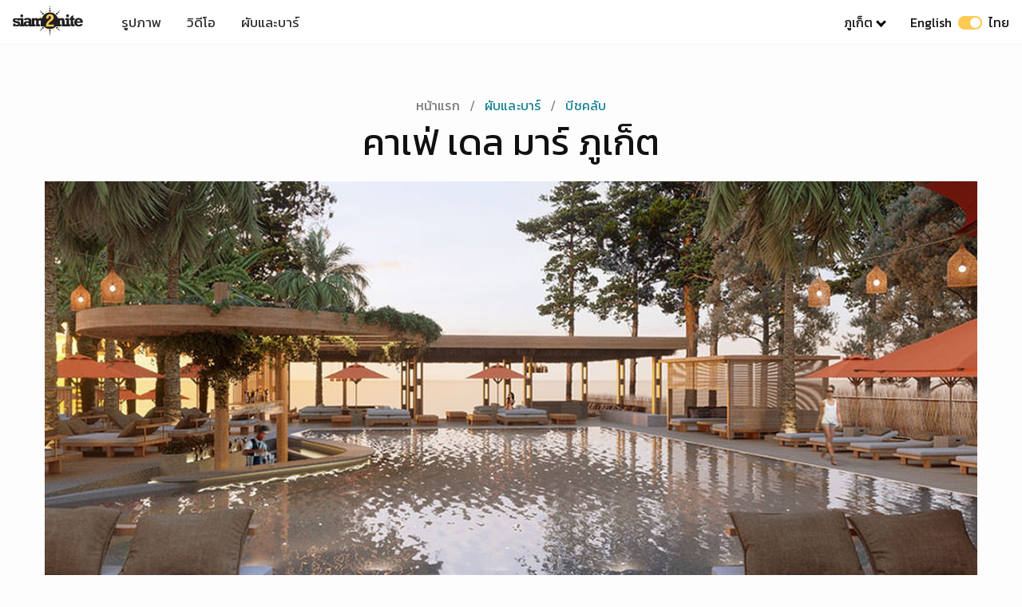

--- FILE ---
content_type: text/html; charset=UTF-8
request_url: https://www.siam2nite.com/th/phuket/locations/beachclubs/cafe-del-mar-phuket
body_size: 18078
content:
<!DOCTYPE html> <html lang="th"> <head> <meta charset="UTF-8"> <meta name="viewport" content="width=device-width, initial-scale=1.0"> <meta http-equiv="X-UA-Compatible" content="ie=edge"> <title>คาเฟ่ เดล มาร์ ภูเก็ต - บีชคลับ (กมลา, ภูเก็ต) | Siam2nite</title> <meta name="description" content="CAFE DEL MAR เป็นบีชคลับโฉมใหม่ที่หาดกมลา ซึ่งเป็นร้านที่มีอยู่ทั่วโลก 12 สาขา และสาขาที่ภูเก็ตเป็นสาขาล่าสุด ทางร้านเปิดเพลงแนว Balearic Beats, Ja..." /> <meta property="og:site_name" content="Siam2nite.com"/> <meta property="og:title" content="คาเฟ่ เดล มาร์ ภูเก็ต - บีชคลับ (กมลา, ภูเก็ต) | Siam2nite" /> <meta property="og:url" content="https://www.siam2nite.com/th/phuket/locations/beachclubs/cafe-del-mar-phuket" /> <meta property="og:description" content="CAFE DEL MAR เป็นบีชคลับโฉมใหม่ที่หาดกมลา ซึ่งเป็นร้านที่มีอยู่ทั่วโลก 12 สาขา และสาขาที่ภูเก็ตเป็นสาขาล่าสุด ทางร้านเปิดเพลงแนว Balearic Beats, Ja..." /> <meta property="fb:app_id" content="165249880162708" /> <meta property="og:image" content="https://siam2nite.media/txZDFrbomm9JJq1ZFee8vNNGeJs=/locations/1917/meta_6c9c71a8425d01569bc3f02b66515d80.jpg" /> <meta property="og:type" content="website" /> <meta property="article:publisher" content="https://www.facebook.com/siam2nite"/> <meta property="fb:pages" content="110704132279740" /> <meta name="twitter:card" content="summary_large_image"> <meta name="twitter:site" content="@siam2nite"> <meta name="twitter:url" content="https://www.siam2nite.com/th/phuket/locations/beachclubs/cafe-del-mar-phuket"> <meta name="twitter:title" content="คาเฟ่ เดล มาร์ ภูเก็ต - บีชคลับ (กมลา, ภูเก็ต) | Siam2nite"> <meta name="twitter:description" content="CAFE DEL MAR เป็นบีชคลับโฉมใหม่ที่หาดกมลา ซึ่งเป็นร้านที่มีอยู่ทั่วโลก 12 สาขา และสาขาที่ภูเก็ตเป็นสาขาล่าสุด ทางร้านเปิดเพลงแนว Balearic Beats, Ja..."> <meta name="twitter:image:src" content="https://siam2nite.media/txZDFrbomm9JJq1ZFee8vNNGeJs=/locations/1917/meta_6c9c71a8425d01569bc3f02b66515d80.jpg"> <meta name="google-site-verification" content="L1426h80fnYR0LasR_NE7nQiQMEFgHHYMb23mzooOKQ" /> <meta name="google-site-verification" content="z0U9kv5-RmGrTSjSrIWkn9p8ZHppJQXX34rJRbVsQOo" /> <link rel="icon" type="image/png" sizes="32x32" href="/assets/img/meta/icons/favicon-32x32.png"> <link rel="icon" type="image/png" sizes="16x16" href="/assets/img/meta/icons/favicon-16x16.png"> <link rel="apple-touch-icon" href="/assets/img/meta/icons/apple-touch-icon.png" /> <link rel="apple-touch-icon" sizes="57x57" href="/assets/img/meta/icons/apple-touch-icon-57x57.png" /> <link rel="apple-touch-icon" sizes="72x72" href="/assets/img/meta/icons/apple-touch-icon-72x72.png" /> <link rel="apple-touch-icon" sizes="76x76" href="/assets/img/meta/icons/apple-touch-icon-76x76.png" /> <link rel="apple-touch-icon" sizes="114x114" href="/assets/img/meta/icons/apple-touch-icon-114x114.png" /> <link rel="apple-touch-icon" sizes="120x120" href="/assets/img/meta/icons/apple-touch-icon-120x120.png" /> <link rel="apple-touch-icon" sizes="144x144" href="/assets/img/meta/icons/apple-touch-icon-144x144.png" /> <link rel="apple-touch-icon" sizes="152x152" href="/assets/img/meta/icons/apple-touch-icon-152x152.png" /> <link rel="apple-touch-icon" sizes="180x180" href="/assets/img/meta/icons/apple-touch-icon-180x180.png" /> <link rel="alternate" hreflang="en" href="https://www.siam2nite.com/en/phuket/locations/beachclubs/cafe-del-mar-phuket" /> <link rel="alternate" hreflang="th" href="https://www.siam2nite.com/th/phuket/locations/beachclubs/cafe-del-mar-phuket" /> <link rel="preconnect" href="https://siam2nite.media" crossorigin> <link rel="preconnect" href="https://cdn.subscribers.com" crossorigin> <link rel="preconnect" href="https://securepubads.g.doubleclick.net" crossorigin> <link rel="preconnect" href="https://www.google-analytics.com" crossorigin> <link rel="preconnect" href="https://cdn.ampproject.org" crossorigin> <style>/*! minireset.css v0.0.4 | MIT License | github.com/jgthms/minireset.css */blockquote,body,dd,dl,dt,fieldset,figure,h1,h2,h3,h4,h5,h6,hr,html,iframe,legend,li,ol,p,pre,textarea,ul{margin:0;padding:0}h1,h2,h3,h4,h5,h6{font-size:100%;font-weight:400}ol,ul{list-style:none}button,input,select,textarea{margin:0}button{cursor:pointer}body{background:#fdfdfd}button,button:focus{outline:none}html{box-sizing:border-box;-webkit-tap-highlight-color:transparent}*,:after,:before{box-sizing:inherit}body,html{height:100%}embed,img,object,video{height:auto;max-width:100%}audio{max-width:100%}iframe{border:0}button,input,label,select,textarea{margin:0;border:0;padding:0;vertical-align:middle;white-space:normal;background:none;line-height:1}input:focus{outline:0}button,input[type=button],input[type=checkbox],input[type=radio],input[type=reset],input[type=submit],select{-webkit-box-sizing:border-box;-moz-box-sizing:border-box;box-sizing:border-box}input[type=checkbox],input[type=radio]{width:13px;height:13px}input[type=search]{-webkit-appearance:textfield;-webkit-box-sizing:content-box}::-webkit-search-decoration{display:none}button,input[type=button],input[type=reset],input[type=submit]{overflow:visible;width:auto}::-webkit-file-upload-button{padding:0;border:0;background:none}textarea{overflow:auto}select[multiple],textarea{vertical-align:top}.grid{box-sizing:border-box;display:-ms-flexbox;display:flex;-ms-flex:0 1 auto;flex:0 1 auto;-webkit-flex-wrap:wrap;-ms-flex-wrap:wrap;flex-wrap:wrap}.grid.grid-nowrap{-ms-flex-wrap:nowrap;flex-wrap:nowrap}.grid .grid{width:100%}.col{display:-ms-flexbox;display:flex;-ms-flex-preferred-size:100%;-webkit-flex-basis:100%;flex-basis:100%;max-width:100%}.is-flex-column{-ms-flex-direction:column;flex-direction:column}.is-flex-align-start{-ms-flex-align:start;align-items:flex-start}.is-flex-justify-center{-ms-flex-pack:center;justify-content:center}.col-link{margin-bottom:0}.col-link a{text-align:center;font-weight:500;margin:4px auto 0;display:block}.col-link a,.col-link a:visited{color:#138192}.col-link a:after{content:" >"}.grid-1px{background-color:#eee;margin:0 -2px}.grid-1px>.col{padding:2px 2px 0}@media (max-width:539px){.s-1{-ms-flex-preferred-size:100%;flex-basis:100%;max-width:100%}.s-2{-ms-flex-preferred-size:50%;flex-basis:50%;max-width:50%}.s-3{-ms-flex-preferred-size:33.333333%;flex-basis:33.333333%;max-width:33.33333333%}.shs-2{margin:0 -2px}.shs-2>.col{padding:0 2px}.shs-4{margin:0 -4px}.shs-4>.col{padding:0 4px}.svs-4>.col{padding-bottom:4px}.svs-8>.col{padding-bottom:8px}.svs-16>.col{padding-bottom:16px}.svs-24>.col{padding-bottom:24px}.svs-32>.col,.svs-40>.col{padding-bottom:32px}}@media (min-width:540px) and (max-width:1023px){.m-2{-ms-flex-preferred-size:50%;flex-basis:50%;max-width:50%}.m-3{-ms-flex-preferred-size:33.3333333333%;flex-basis:33.3333333333%;max-width:33.3333333333%}.m-4{-ms-flex-preferred-size:25%;flex-basis:25%;max-width:25%}.mhs-4{margin:0 -4px}.mhs-4>.col{padding:0 4px}.mhs-8{margin:0 -8px}.mhs-8>.col{padding:0 8px}.mhs-12{margin:0 -12px}.mhs-12>.col{padding:0 12px}.mhs-16{margin:0 -16px}.mhs-16>.col{padding:0 16px}.mvs-8>.col{padding-bottom:8px}.mvs-16>.col{padding-bottom:16px}.mvs-24>.col{padding-bottom:24px}.mvs-32>.col{padding-bottom:32px}}@media (min-width:1024px) and (max-width:1280px){.l-2{-ms-flex-preferred-size:50%;flex-basis:50%;max-width:50%}.l-3{-ms-flex-preferred-size:33.3333333333%;flex-basis:33.3333333333%;max-width:33.3333333333%}.l-4{-ms-flex-preferred-size:25%;flex-basis:25%;max-width:25%}.l-5{-ms-flex-preferred-size:20%;flex-basis:20%;max-width:20%}.lhs-4{margin:0 -4px}.lhs-4>.col{padding:0 4px}.lhs-8{margin:0 -8px}.lhs-8>.col{padding:0 8px}.lhs-12{margin:0 -12px}.lhs-12>.col{padding:0 12px}.lhs-16{margin:0 -16px}.lhs-16>.col{padding:0 16px}.lhs-24{margin:0 -24px}.lhs-24>.col{padding:0 24px}.lvs-8>.col{padding-bottom:8px}.lvs-16>.col{padding-bottom:16px}.lvs-24>.col{padding-bottom:24px}.lvs-32>.col{padding-bottom:32px}}@media (min-width:1281px){.x-2{-ms-flex-preferred-size:50%;flex-basis:50%;max-width:50%}.x-3{-ms-flex-preferred-size:33.3333333333%;flex-basis:33.3333333333%;max-width:33.3333333333%}.x-4{-ms-flex-preferred-size:25%;flex-basis:25%;max-width:25%}.x-5{-ms-flex-preferred-size:20%;flex-basis:20%;max-width:20%}.xhs-4{margin:0 -4px}.xhs-4>.col{padding:0 4px}.xhs-8{margin:0 -8px}.xhs-8>.col{padding:0 8px}.xhs-12{margin:0 -12px}.xhs-12>.col{padding:0 12px}.xhs-16{margin:0 -16px}.xhs-16>.col{padding:0 16px}.xhs-24{margin:0 -24px}.xhs-24>.col{padding:0 24px}.xvs-8>.col{padding-bottom:8px}.xvs-16>.col{padding-bottom:16px}.xvs-24>.col{padding-bottom:24px}.xvs-32>.col{padding-bottom:32px}.xvs-40>.col{padding-bottom:40px}.xvs-48>.col{padding-bottom:48px}}.is-thai .col-link a{font-family:Kanit;font-weight:400}.is-main main{padding-top:128px}.is-sub main{padding-top:72px}@media (min-width:540px){.is-main main{padding-top:168px}.is-sub main{padding-top:112px}}body{font-family:-apple-system,system-ui,San Francisco,BlinkMacSystemFont,Segoe UI,Roboto,Oxygen-Sans,Ubuntu,Cantarell,Helvetica Neue,sans-serif;-webkit-font-smoothing:antialiased;-moz-osx-font-smoothing:grayscale;font-size:16px}h1,h2,h3,h4,h5,h6{color:#111}p{color:#333;font-weight:400}.is-thai h1,.is-thai h2,.is-thai h3,.is-thai h4,.is-thai h5,.is-thai h6{font-family:Kanit;font-weight:400!important;letter-spacing:0}a,a:active,a:hover,a:visited{text-decoration:none;color:#111}a:hover{color:#060606}.nv{left:0;position:fixed;right:0;top:0;z-index:9999;height:52px;border-bottom:1px solid #f6f6f6;background:#fff}.nv__wrp{-ms-flex-align:stretch;align-items:stretch;-ms-flex-pack:justify;justify-content:space-between;height:52px;margin:0 auto;z-index:500;max-width:1310px;width:100%}.nv__left,.nv__logo,.nv__right,.nv__wrp{display:-ms-flexbox;display:flex}.nv__logo{-ms-flex-align:center;align-items:center;max-width:88px;margin:0 32px 0 16px}.nv__menu{display:none;margin:0;padding:0}.nv__menu a{-ms-flex-align:center;align-items:center;color:#333;display:-ms-flexbox;display:flex;font-size:17px;padding:0 12px}.nv__menu a.is-active{font-weight:500;color:#111}.nv__menu-icon{margin-right:20px}.nv__menu-icon img{height:28px;width:28px}.nv__city{display:none;padding:0 16px;position:relative}.nv__city-arrow-down{-webkit-transform:rotate(45deg);border:solid #000;border-width:0 3px 3px 0;display:inline-block;margin:0 0 2px 6px;padding:3px;transform:rotate(45deg)}.nv__city-content{margin-top:50px;display:none;-ms-flex-item-align:start;align-self:flex-start;-ms-flex-direction:column;flex-direction:column;padding:16px 20px;position:absolute;background:#fff;min-width:160px;box-shadow:0 8px 16px 0 rgba(0,0,0,.2);z-index:1}.nv__city-content a{display:block;-ms-flex-align:center;align-items:center;color:#333;display:-ms-flexbox;display:flex;padding:8px 0;font-size:16px}.nv__lang{color:#111;display:none;padding:0 16px}.nv__city:hover .nv__city-content{display:-ms-flexbox;display:flex}@media (min-width:540px){.nv,.nv__wrp{height:56px}}@media (min-width:640px){.nv__menu{-ms-flex-direction:row;flex-direction:row;-ms-flex-item-align:center;align-self:center;display:-ms-flexbox;display:flex}}@media (min-width:960px){.nv__menu a{padding:0 16px}.nv__menu-icon{display:none}.nv__city,.nv__lang{display:-ms-flexbox;display:flex;-ms-flex-align:center;align-items:center}}.is-thai .nv__menu .is-active{font-weight:500;color:#111}.is-thai .nv__city a,.is-thai .nv__lang,.is-thai .nv__menu a{font-family:Kanit;font-weight:400}.language-switcher{display:inline-block;height:17px;margin:0 8px;position:relative;vertical-align:sub;width:30px}.language-switch-button{-webkit-transition:.4s;background-color:#ffc952;border-radius:17px;bottom:0;cursor:pointer;left:0;position:absolute;right:0;top:0;vertical-align:sub}.language-switch-button:before{background-color:#fff;border-radius:50%;bottom:2px;content:"";height:13px;position:absolute;width:13px}.language-switch-button-english:before{left:2px}.language-switch-button-thai:before{right:2px}.mobile-menu{display:none}.sub-nav{z-index:4000;margin-top:52px;height:50px;margin-bottom:32px;background:#fff;overflow:hidden;box-shadow:0 4px 12px rgba(0,0,0,.04),0 0 1px rgba(1,0,0,.06);left:0;right:0;position:fixed}.sub-nav__wrapper{max-width:1280px;margin-left:auto;margin-right:auto;padding-left:8px;-ms-flex-pack:center;justify-content:center}.sub-nav__menu,.sub-nav__wrapper{display:-ms-flexbox;display:flex;background:#fff}.sub-nav__menu{overflow-x:scroll;-webkit-overflow-scrolling:touch;overflow-y:hidden;-ms-flex-align:center;align-items:center}.sub-nav ul{height:50px;-ms-flex:0 0 auto;flex:0 0 auto}.sub-nav ul,.sub-nav ul li{display:-ms-flexbox;display:flex}.sub-nav ul li{margin:0 4px;-ms-flex-align:center;align-items:center}.sub-nav ul li.is-active .sub-nav__menu-item{color:#fff;border:1px solid #ff8a00;background:linear-gradient(90deg,#ff8a00,#e65f58);font-weight:600}.sub-nav ul li.is-active .has-arrow-down span{border-color:#fff}.sub-nav ul li.is-active:hover .sub-nav__menu-item{color:#fff}.sub-nav ul li:hover .sub-nav__menu-item{color:#333}.sub-nav ul .sub-nav__menu-item{font-size:14px;letter-spacing:.25px;line-height:20px;color:#333;border:1px solid #d1d1d1;padding:8px 16px;border-radius:8px;line-height:1;min-width:88px;text-align:center;display:block}.sub-nav ul .sub-nav__menu-item:hover{color:#333;border:1px solid #333;-webkit-transition:color .3s ease-in-out;-webkit-transition:border-color .3s ease-in-out}.sub-nav ul .has-arrow-down span{border:solid #d1d1d1;border-width:0 2px 2px 0;display:inline-block;margin:0 0 2px 3px;padding:3px;transform:rotate(45deg)}.sub-nav ul .sub-nav__menu-item.has-arrow-down{padding:8px 12px 8px 16px}.sub-nav.is-hidden{transform:translateY(-100%)}.sube-nav.is-visible{transform:translateY(0)}@media (min-width:321px){.sub-nav__wrapper{padding-left:12px}}@media (min-width:400px){.sub-nav__wrapper{padding-left:16px}}@media (min-width:540px){.sub-nav{margin-top:56px}.sub-nav ul li{margin:0 8px}}.is-thai .sub-nav__menu-item{font-family:Kanit;font-weight:400}.is-thai ul li.is-active .sub-nav__menu-item{font-family:Kanit;font-weight:500}.breadcrumb{padding:8px 0;list-style:none;text-align:center}.breadcrumb li{display:inline;font-size:16px;letter-spacing:.15px;line-height:24px}.breadcrumb li:first-child a{color:#757575}.breadcrumb li+li:before{padding:8px;color:#757575;content:"/\00a0"}.breadcrumb li a{color:#138192;text-decoration:none}.breadcrumb li a:hover{color:#138192;text-decoration:underline}.is-thai .breadcrumb li a{font-family:Kanit;font-weight:400}.img img{height:auto}.img,.img img,img[data-srcset]{display:block;width:100%}.img{height:0;position:relative}.r-1-1{padding-bottom:100%}.r-3-2{padding-bottom:66.666666%}.r-2-3{padding-bottom:150%}.r-6-2{padding-bottom:33.333333333333336%}.r-16-9{padding-bottom:56.25%}.r-1280-854{padding-bottom:66.71%}.r-1280-670{padding-bottom:52.34375%}.r-851x315{padding-bottom:37.01527614571093%}.r-4-3{padding-bottom:75%}.r-3-4{padding-bottom:133.3333%}.r-243-347{padding-bottom:142.79835390946502%}.r-425-160{padding-bottom:37.64705882352941%}.bg-1{background:#fafafa}.bg-2{background:#f6f6f6}.bg-3{background:#f1f1f1}.bg-4{background:#ededed}.bg-5{background:#e9e9e9}.page-title{margin:0 0 24px}.page-title h1{font-size:34px;letter-spacing:.25px;line-height:40px;font-weight:700}.page-title p{font-size:14px;letter-spacing:.25px;line-height:20px;color:#111}.page-title p span{font-weight:500}.page-title__intro{width:90%;margin-top:24px;margin-bottom:64px}@media (min-width:540px){.page-title{margin:0 0 32px}.page-title h1{font-size:46px;letter-spacing:-.5px;line-height:50px;font-weight:700;margin-bottom:4px}.page-title p{font-size:18px;letter-spacing:.25px;line-height:24px}.page-title__intro{width:70%;margin-top:24px;margin-bottom:64px}}.section{margin-left:12px;margin-right:12px;max-width:1180px}@media (min-width:321px){.section{margin-left:16px;margin-right:16px}}@media (min-width:400px){.section{margin-left:20px;margin-right:20px}}@media (min-width:540px){.section{margin-left:24px;margin-right:24px}}@media (min-width:1024px){.section{margin-left:56px;margin-right:56px}}@media (min-width:1281px){.section{margin-left:auto;margin-right:auto}}@media (min-width:1500px){.section{margin-left:auto;margin-right:auto;max-width:1296px}}.details li{display:-ms-flexbox;display:flex;margin-bottom:32px}.details__icon{-ms-flex:0 0 32px;flex:0 0 32px;margin-top:2px}.details__content{width:100%}.details__title{letter-spacing:.15px;font-weight:500}.details__body,.details__title{font-size:16px;line-height:24px}.details__body{letter-spacing:.5px;color:#333}.details__body .is-ink{color:#333}.details .button{margin-top:16px}.is-thai .details__title{font-family:Kanit;font-weight:400}.media{position:relative;height:0;overflow:hidden;max-width:100%}.media embed,.media iframe,.media object{position:absolute;top:0;left:0;width:100%;height:100%}.media--video{padding-bottom:56.25%}.button-group{display:-ms-flexbox;display:flex;-ms-flex-wrap:wrap;flex-wrap:wrap;-ms-flex-align:start;align-items:flex-start}.button-group__2col{width:100%}.button-group .button-group__2col{margin-bottom:0}@media (min-width:540px){.button-group{-ms-flex-wrap:nowrap;flex-wrap:nowrap}.button-group__2col{width:50%}.button-group__2col:nth-child(odd){padding-right:6px}.button-group__2col:nth-child(2n){padding-left:6px}}.button{padding:14px 30px;text-transform:uppercase;background:none;border:none;text-decoration:none;cursor:pointer;-webkit-user-select:none;-moz-user-select:none;-ms-user-select:none;user-select:none;-webkit-appearance:none;-moz-appearance:none;appearance:none;display:inline-block;text-align:center;font-weight:500;font-size:13px;letter-spacing:1.25px;border-radius:8px;transition:.2s;line-height:18px}.button--expanded{width:100%;display:block}.button--primary{border:1px solid #333;color:#333;border-radius:8px}.button--primary:hover,.button--primary:visited{color:#333}.button--action{border:2px solid #06d6a0;background:#06d6a0;color:#fff;text-transform:uppercase;font-weight:600}.button--action:hover{border:2px solid #16c38d;background:#16c38d}.button--action:hover,.button--action:visited,.button--facebook:hover,.button--facebook:visited,.button--twitter:hover,.button--twitter:visited{color:#fff}.button--facebook{border:2px solid #3b5998;background:#3b5998;color:#fff}.button--facebook:hover{border:2px solid #344e86;background:#344e86}.button--twitter{border:2px solid #1da1f2;background:#1da1f2;color:#fff}.button--twitter:hover{border:2px solid #0d95e8;background:#0d95e8}.button--affiliate{border:2px solid #e53e3e;background:#e53e3e;color:#fff;margin-bottom:32px}.button--affiliate:hover{border:2px solid #e22828;background:#e22828}.is-thai .button,.is-thai button{font-family:Kanit;font-weight:400;letter-spacing:.5px;font-size:14px}#spotlight .header div{padding-right:40px!important}.location__title{font-size:36px;font-weight:700;margin:0 0 24px;text-align:center}.location__cover{margin-bottom:16px;margin-left:-12px;margin-right:-12px}.location__closed{text-align:center;background:#fff;border:2px dashed #f44336;padding:40px 24px;border-radius:8px;margin:40px 0}.location__closed h2{font-size:20px;letter-spacing:.25px;line-height:28px;color:#111}.location__closed a{margin-top:24px;display:block;text-decoration:underline}.location__content{margin-bottom:64px;max-width:800px;margin-left:auto;margin-right:auto}.location__description{font-size:16px;letter-spacing:.5px;line-height:24px;margin-bottom:32px}.location__ammenities{margin-top:16px;margin-bottom:-16px}.location__ammenities ol{display:-ms-flexbox;display:flex;-ms-flex-wrap:wrap;flex-wrap:wrap}.location__ammenities li{display:-ms-flexbox;display:flex;-ms-flex-direction:column;flex-direction:column;-ms-flex:0 0 50%;flex:0 0 50%;margin-bottom:18px}.location__ammenities-wrapper{max-width:110px;text-align:center}.location__ammenities-wrapper img{text-align:center;margin:0 auto}.location__ammenities--icon{height:36px}.location__ammenities--icon-label{margin-top:4px}.location__social{margin-top:0;display:-ms-flexbox;display:flex;-ms-flex-wrap:wrap;flex-wrap:wrap}.location__social li{padding:0 12px 8px 0;margin-bottom:0}.location__social img{margin-right:4px}.location__social a{font-size:16px;letter-spacing:.5px;line-height:24px}.location__images{margin-bottom:28px}.location__images .spotlight{width:100%;display:block}.location__albums,.location__events,.location__teaser,.location__videos{margin-bottom:32px}.location__share-buttons{margin-bottom:32px;max-width:800px;margin-left:auto;margin-right:auto}.location__ads,.location__nearby{margin-bottom:40px}.location__hot-topics{margin-bottom:28px}.location__categories{margin-bottom:72px}.location .button--location-affiliate{background:linear-gradient(90deg,#4b80f3,#8c69ca);border-color:#fff;padding:20px 16px}.location__affiliate-map{margin-bottom:48px;margin-top:48px;box-shadow:0 4px 12px rgba(0,0,0,.05),0 0 1px rgba(1,0,0,.07);border:1px solid #fafafa;border-radius:8px;background:linear-gradient(90deg,#4b80f3,#8c69ca)}.location__affiliate-map-header{padding:24px;text-align:center;font-weight:500}.location__affiliate-map-header h2{font-size:14px;letter-spacing:.25px;line-height:20px;font-weight:700;font-size:18px;color:#fff}.location__affiliate-map-body{height:500px;padding:0 8px 8px}@media (min-width:321px){.location__cover{margin-left:-16px;margin-right:-16px}}@media (min-width:400px){.location__cover{margin-left:-20px;margin-right:-20px}}@media (min-width:540px){.location__cover{margin-left:-24px;margin-right:-24px;margin-bottom:32px}.location__images{margin-bottom:48px}.location__albums,.location__events,.location__teaser{margin-bottom:64px}.location__videos{margin-bottom:32px}.location__share-buttons{margin-bottom:64px;max-width:800px;margin-left:auto;margin-right:auto}.location__ads{margin-bottom:80px}.location__nearby{margin-bottom:40px}.location__hot-topics{margin-bottom:56px}.location__categories{margin-bottom:144px}.location__affiliate-map{margin-bottom:72px;margin-top:72px}}@media (min-width:1024px){.location__cover{margin-left:0;margin-right:0;margin-bottom:32px}}@media (min-width:960px){.location__title{font-size:46px;letter-spacing:-.5px;line-height:50px}.location__description{font-size:18px;letter-spacing:.25px;line-height:28px}}</style> <script>var yall=function(){"use strict";function e(){return(e=Object.assign||function(e){for(var t=1;t<arguments.length;t++){var r=arguments[t];for(var n in r)Object.prototype.hasOwnProperty.call(r,n)&&(e[n]=r[n])}return e}).apply(this,arguments)}return function(t){var r={intersectionObserverSupport:"IntersectionObserver"in window&&"IntersectionObserverEntry"in window&&"intersectionRatio"in window.IntersectionObserverEntry.prototype,mutationObserverSupport:"MutationObserver"in window,idleCallbackSupport:"requestIdleCallback"in window,eventsToBind:[[document,"scroll"],[document,"touchmove"],[window,"resize"],[window,"orientationchange"]]},n=e({lazyClass:"lazy",lazyBackgroundClass:"lazy-bg",lazyBackgroundLoaded:"lazy-bg-loaded",throttleTime:200,idlyLoad:!1,idleLoadTimeout:100,threshold:200,observeChanges:!1,observeRootSelector:"body",mutationObserverOptions:{childList:!0,subtree:!0}},t),o="img."+n.lazyClass+",video."+n.lazyClass+",iframe."+n.lazyClass+",."+n.lazyBackgroundClass,a={timeout:n.idleLoadTimeout},i=function(e){return[].slice.call(e)},s=function(e){if("IMG"===e.tagName){var t=e.parentNode;"PICTURE"===t.tagName&&i(t.querySelectorAll("source")).forEach(function(e){return l(e)}),l(e)}"VIDEO"===e.tagName&&(i(e.querySelectorAll("source")).forEach(function(e){return l(e)}),l(e),!0===e.autoplay&&e.load()),"IFRAME"===e.tagName&&l(e),e.classList.contains(n.lazyBackgroundClass)&&(e.classList.remove(n.lazyBackgroundClass),e.classList.add(n.lazyBackgroundLoaded))},l=function(e){null!==e.getAttribute("data-srcset")&&e.setAttribute("srcset",e.getAttribute("data-srcset")),null!==e.getAttribute("data-src")&&e.setAttribute("src",e.getAttribute("data-src")),null!==e.getAttribute("data-poster")&&e.setAttribute("poster",e.getAttribute("data-poster"))},u=function e(){var t=!1;!1===t&&c.length>0&&(t=!0,setTimeout(function(){c.forEach(function(e){e.getBoundingClientRect().top<=window.innerHeight+n.threshold&&e.getBoundingClientRect().bottom>=-n.threshold&&"none"!==getComputedStyle(e).display&&(!0===n.idlyLoad&&!0===r.idleCallbackSupport?requestIdleCallback(function(){s(e)},a):s(e),e.classList.remove(n.lazyClass),c=c.filter(function(t){return t!==e}))}),t=!1,0===c.length&&!1===n.observeChanges&&r.eventsToBind.forEach(function(t){return t[0].removeEventListener(t[1],e)})},n.throttleTime))},c=i(document.querySelectorAll(o));if(!0===r.intersectionObserverSupport){var d=new IntersectionObserver(function(e,t){e.forEach(function(e){if(!0===e.isIntersecting||e.intersectionRatio>0){var o=e.target;!0===n.idlyLoad&&!0===r.idleCallbackSupport?requestIdleCallback(function(){return s(o)},a):s(o),o.classList.remove(n.lazyClass),t.unobserve(o),c=c.filter(function(e){return e!==o})}})},{rootMargin:n.threshold+"px 0%"});c.forEach(function(e){return d.observe(e)})}else r.eventsToBind.forEach(function(e){return e[0].addEventListener(e[1],u)}),u();!0===r.mutationObserverSupport&&!0===n.observeChanges&&new MutationObserver(function(e){return e.forEach(function(){i(document.querySelectorAll(o)).forEach(function(e){-1===c.indexOf(e)&&(c.push(e),!0===r.intersectionObserverSupport?d.observe(e):u())})})}).observe(document.querySelector(n.observeRootSelector),n.mutationObserverOptions)}}();document.addEventListener("DOMContentLoaded",function(){yall({threshold:400})});</script> <link href="/assets/css/sub-locations-23e6b5bfe3.css" rel="stylesheet" media="print" onload="this.media='all'"> <!-- Code snippet to speed up Google Fonts rendering: googlefonts.3perf.com --> <link rel="dns-prefetch" href="https://fonts.gstatic.com"> <link rel="preconnect" href="https://fonts.gstatic.com" crossorigin="anonymous"> <link rel="preload" href="https://fonts.googleapis.com/css?family=Kanit:400,500&display=swap&subset=thai" as="fetch" crossorigin="anonymous"> <script>
				!function(e,n,t){"use strict";var o="https://fonts.googleapis.com/css?family=Kanit:400,500&display=swap&subset=thai",r="__3perf_googleFonts_41497";function c(e){(n.head||n.body).appendChild(e)}function a(){var e=n.createElement("link");e.href=o,e.rel="stylesheet",c(e)}function f(e){if(!n.getElementById(r)){var t=n.createElement("style");t.id=r,c(t)}n.getElementById(r).innerHTML=e}e.FontFace&&e.FontFace.prototype.hasOwnProperty("display")?(t[r]&&f(t[r]),fetch(o).then(function(e){return e.text()}).then(function(e){return e.replace(/@font-face {/g,"@font-face{font-display:swap;")}).then(function(e){return t[r]=e}).then(f).catch(a)):a()}(window,document,localStorage);
			</script> <!-- Google Tag Manager --> <script>(function(w,d,s,l,i){w[l]=w[l]||[];w[l].push({'gtm.start':
new Date().getTime(),event:'gtm.js'});var f=d.getElementsByTagName(s)[0],
j=d.createElement(s),dl=l!='dataLayer'?'&l='+l:'';j.async=true;j.src=
'https://www.googletagmanager.com/gtm.js?id='+i+dl;f.parentNode.insertBefore(j,f);
})(window,document,'script','dataLayer','GTM-NGBWGN8');</script> <!-- End Google Tag Manager --> </head> <body id="body" data-active-city="phuket" data-active-language="th" class="is-sub is-thai"> <header> <nav class="nv"> <div class="nv__wrp"> <div class="nv__left"> <div class="nv__logo"> <a href="https://www.siam2nite.com/th/phuket/"> <img src="/assets/img/siam2nite-logo.svg" width="88" height="36" alt="Siam2nite Logo"> </a> </div> <div class="nv__menu"> <a class="" href="https://www.siam2nite.com/th/phuket/pictures"> รูปภาพ </a> <a class="" href="https://www.siam2nite.com/th/phuket/videos"> วิดีโอ </a> <a class="" href="https://www.siam2nite.com/th/phuket/locations"> ผับและบาร์ </a> </div> </div> <div class="nv__right"> <button class="nv__menu-icon" id="js-navbar-toggle" type="button" aria-label="Open Menu"> <img src="/assets/icons/icons8-menu-20.svg" alt="Open Menu"> </button> <div class="nv__city"> <a class=""> ภูเก็ต</a> <span class="nv__city-arrow-down"></span> <div class="nv__city-content"> <a href="https://www.siam2nite.com/th/">กรุงเทพ</a> <a href="https://www.siam2nite.com/th/pattaya/">พัทยา</a> <a href="https://www.siam2nite.com/th/kohsamui/">เกาะสมุย</a> <a href="https://www.siam2nite.com/th/chiangmai/">เชียงใหม่</a> <a href="https://www.siam2nite.com/th/kohphangan/">เกาะพงัน</a> </div> </div> <a class="nv__lang" href="/en/phuket/locations/beachclubs/cafe-del-mar-phuket"> <span>English</span> <span class="language-switcher"> <span class="language-switch-button language-switch-button-thai"></span> </span> <span>ไทย</span> </a> </div> </div> </nav> <nav class="mobile-menu" id="js-mobile-menu"> <div class="mobile-menu__container"> <div class="mobile-menu__header"> <div class="mobile-menu__header-logo"> <img src="/assets/img/siam2nite-logo-white.svg" width="88" height="36" alt="Siam2nite Logo"> </div> <div class="mobile-menu__language"> <a class="navbar-language" href="/en/phuket/locations/beachclubs/cafe-del-mar-phuket"> <span>English</span> <span class="language-switcher"> <span class="language-switch-button language-switch-button-thai"></span> </span> <span>ไทย</span> </a> </div> <button class="mobile-menu__header-hamburger" id="js-mobile-menu-close" type="button"> <img src="/assets/icons/icons8-delete-white.svg" width="32" height="32" alt="Close Menu"> </button> </div> <div class="mobile-menu__body"> <div class="mobile-menu__main"> <a class="mobile-menu__main-link " href="https://www.siam2nite.com/th/phuket/pictures"> รูปภาพ </a> <a class="mobile-menu__main-link " href="https://www.siam2nite.com/th/phuket/videos"> วิดีโอ </a> <a class="mobile-menu__main-link " href="https://www.siam2nite.com/th/phuket/locations"> ผับและบาร์ </a> </div> <div class="mobile-menu__discover"> <div class="mobile-menu__discover-title">Siam2nite</div> <ul class="mobile-menu__discover"> <li><a class="mobile-menu__discover-link" href="https://www.siam2nite.com/th/">กรุงเทพ</a></li> <li><a class="mobile-menu__discover-link" href="https://www.siam2nite.com/th/pattaya/">พัทยา</a></li> <li><a class="mobile-menu__discover-link" href="https://www.siam2nite.com/th/phuket/">ภูเก็ต</a></li> <li><a class="mobile-menu__discover-link" href="https://www.siam2nite.com/th/kohsamui/">เกาะสมุย</a></li> <li><a class="mobile-menu__discover-link" href="https://www.siam2nite.com/th/chiangmai/">เชียงใหม่</a></li> <li><a class="mobile-menu__discover-link" href="https://www.siam2nite.com/th/kohphangan/">เกาะพงัน</a></li> </ul> </div> </div> </div> </nav> </header> <main class="section location"> <ul class="breadcrumb"> <li><a href="https://www.siam2nite.com/th/phuket/">หน้าแรก</a></li> <li><a href="https://www.siam2nite.com/th/phuket/locations">ผับและบาร์</a></li> <li><a href="https://www.siam2nite.com/th/phuket/locations/beachclubs">บีชคลับ</a></li> </ul> <h1 class="location__title">คาเฟ่ เดล มาร์ ภูเก็ต</h1> <div class="location__cover"> <picture class="img r-16-9 bg-1"> <source data-srcset="https://siam2nite.media/uAHydbmjD3Uqf7f3BN4MextLYX0=/1280x720/smart/locations/1917/cover_large_p1bah6mto31cl7stj11kb1nc21bcb3.jpg" media="(min-width: 540px)"> <source data-srcset="https://siam2nite.media/wsCLslF8XXGyrn9MMCgeeYPMteA=/828x466/smart/filters:quality(60)/locations/1917/cover_large_p1bah6mto31cl7stj11kb1nc21bcb3.jpg" media="(min-width: 412px) and (-webkit-min-device-pixel-ratio: 2), (min-width: 412px) and (min-resolution: 192dpi)"> <source data-srcset="https://siam2nite.media/lOett6EEjPMnEsjOdGNqV73XeN0=/414x233/smart/locations/1917/cover_large_p1bah6mto31cl7stj11kb1nc21bcb3.jpg" media="(min-width: 412px)"> <source data-srcset="https://siam2nite.media/1u_ED8G06-VmpOukOy5neNqJmk0=/750x422/smart/filters:quality(60)/locations/1917/cover_large_p1bah6mto31cl7stj11kb1nc21bcb3.jpg" media="(min-width: 360px) and (-webkit-min-device-pixel-ratio: 2), (min-width: 360px) and (min-resolution: 192dpi)"> <source data-srcset="https://siam2nite.media/jWDagA6FA_Ll3_nuTdS1Dchzax0=/375x211/smart/locations/1917/cover_large_p1bah6mto31cl7stj11kb1nc21bcb3.jpg" media="(min-width: 360px)"> <source data-srcset="https://siam2nite.media/g04RAXl7DZd1k0ig6nkzUE2aj20=/320x180/smart/filters:quality(60)/locations/1917/cover_large_p1bah6mto31cl7stj11kb1nc21bcb3.jpg" media="(min-width: 0px) and (-webkit-min-device-pixel-ratio: 2), (min-width: 0px) and (min-resolution: 192dpi)"> <source data-srcset="https://siam2nite.media/CS4B845iR4u6y6XoTKMp-RnU7R4=/320x180/smart/locations/1917/cover_large_p1bah6mto31cl7stj11kb1nc21bcb3.jpg" media="(min-width: 0px)"> <img class="lazy" alt="คาเฟ่ เดล มาร์ ภูเก็ต" data-scr="https://siam2nite.media/CS4B845iR4u6y6XoTKMp-RnU7R4=/320x180/smart/locations/1917/cover_large_p1bah6mto31cl7stj11kb1nc21bcb3.jpg" src="[data-uri]"> </picture> </div> <div class="location__content"> <p class="location__description">CAFE DEL MAR เป็นบีชคลับโฉมใหม่ที่หาดกมลา ซึ่งเป็นร้านที่มีอยู่ทั่วโลก 12 สาขา และสาขาที่ภูเก็ตเป็นสาขาล่าสุด ทางร้านเปิดเพลงแนว Balearic Beats, Jazz, Nu Soul, House และ Techno ในเมนูของร้านก็จะมี ของว่างทานเบาๆ เบอร์เกอร์ แซนวิช บาร์บีคิวกับซอสและเครื่องเคียงให้เลือกมากมาย หรือจะเลือกทานของหวานอย่าง เชอร์เบทและไอศครีม สำหรับเครื่องดื่มก็มีทั้งค็อกเทล เบียร์ ไซเดอร์ และ ชากับกาแฟ ร้านเปิดทุกวันตั้งแต่ 10 โมงเช้าถึงตี 2</p> <ul class="details"> <li> <div class="details__icon"> <i class="icon-phone-office"><svg><use xlink:href="/assets/img/v6.icon-sprite.svg#icon-phone-office"></use></svg></i> </div> <div class="details__content"> <div class="details__title"> เบอร์โทรศัพท์ </div> <div class="details__body"> <a class="location__contact--link" href="tel:061-359-5500">061-359-5500</a> </div> </div> </li> <li> <div class="details__icon"> <i class="icon-facebook-messenger"><svg><use xlink:href="/assets/img/v6.icon-sprite.svg#icon-facebook-messenger"></use></svg></i> </div> <div class="details__content"> <div class="details__title"> เฟซบุ๊กเมสเซนเจอร์ </div> <div class="details__body"> <a class="location__contact--link" href="https://m.me/cafedelmarphuketofficialpage" target="_blank" rel="noopener">cafedelmarphuketofficialpage</a> </div> </div> </li> <li> <div class="details__icon"> <i class="icon-share-2"><svg><use xlink:href="/assets/img/v6.icon-sprite.svg#icon-share-2"></use></svg></i> </div> <div class="details__content"> <div class="details__title"> ช่องทางการติดต่อ </div> <div class="details__body"> <ul class="location__social"> <li> <a href="https://cafedelmarphuket.com/" target="_blank" rel="noopener">เว็บไซต์</a> </li> <li> <a href="https://www.facebook.com/cafedelmarphuketofficialpage/" target="_blank" rel="noopener">Facebook</a> </li> <li> <a href="https://www.instagram.com/cafedelmarphuket" target="_blank" rel="noopener">Instagram</a> </li> </ul> </div> </div> </li> <li> <div class="details__icon"> <i class="icon-place-marker"><svg><use xlink:href="/assets/img/v6.icon-sprite.svg#icon-place-marker"></use></svg></i> </div> <div class="details__content"> <div class="details__title"> ที่อยู่ </div> <div class="details__body"> Kamala, Kathu, 83150 Phuket <div><button data-micromodal-trigger="js-show-map" class="button button--small button--primary"> ดูแผนที่</button></div> </div> </div> </li> </ul> </div> <div class="location__share-buttons"> <div class="grid shs-4 svs-8 mhs-8 mvs-16 lhs-8 lvs-8 xhs-8 xvs-8"> <div class="col m-2 l-2 x-2"> <a class="button button--large button--expanded button--facebook" href="https://facebook.com/sharer/sharer.php?u=https://www.siam2nite.com/th/phuket/locations/beachclubs/cafe-del-mar-phuket" target="_blank" rel="noopener" aria-label="Share on Facebook">Share on Facebook</a> </div> <div class="col m-2 l-2 x-2"> <a class="button button--large button--expanded button--twitter" href="https://twitter.com/intent/tweet/?url=https://www.siam2nite.com/th/phuket/locations/beachclubs/cafe-del-mar-phuket" target="_blank" rel="noopener" aria-label="Share on Twitter">Share on Twitter</a> </div> </div> </div> <div class="location__images spotlight-group" data-control="page" data-animation="slide" data-infinite="false" data-preloader="true" data-prefetch="true" data-autohide="false"> <div class="section-title"> <h2>รูปภาพ</h2> <p>ภาพบรรยากาศภายในร้าน คาเฟ่ เดล มาร์ ภูเก็ต</p> </div> <ul class="grid shs-4 svs-8 mhs-4 mvs-8 lhs-4 lvs-8 xhs-4 xvs-8" > <li class="col s-2 m-2 l-3 x-3"> <a class="spotlight" href="https://siam2nite.media/zTLNSZ6LFa-8M_6ZeZxQMXzulc8=/1280x720/smart/locations/1917/cover_large_p1e48k72e77d7q9p1kqh186lu7h5.jpg" > <picture class="img r-16-9 bg-3"> <source data-srcset="https://siam2nite.media/cnHbf7ANFHVTcPgbXgcUfwW3Ju0=/854x480/smart/filters:quality(60)/locations/1917/cover_large_p1e48k72e77d7q9p1kqh186lu7h5.jpg" media="(min-width:768px) and (-webkit-min-device-pixel-ratio: 2), (min-width: 768px) and (min-resolution: 192dpi)"> <source data-srcset="https://siam2nite.media/1gZ9BklKsxalVd_oucDiq6TSvgI=/427x240/smart/locations/1917/cover_large_p1e48k72e77d7q9p1kqh186lu7h5.jpg" media="(min-width: 768px)"> <source data-srcset="https://siam2nite.media/6_SpGQIxpeUP7kT-KqSQnOlvB5M=/366x206/smart/filters:quality(60)/locations/1917/cover_large_p1e48k72e77d7q9p1kqh186lu7h5.jpg" media="(min-width: 412px) and (-webkit-min-device-pixel-ratio: 2), (min-width: 412px) and (min-resolution: 192dpi)"> <source data-srcset="https://siam2nite.media/4zMbFm_U37zXS5qnJfWkgCeKOGg=/183x103/smart/locations/1917/cover_large_p1e48k72e77d7q9p1kqh186lu7h5.jpg" media="(min-width: 412px)"> <source data-srcset="https://siam2nite.media/cUD6IOmKOwQwTylkngrflKwBzvs=/336x188/smart/filters:quality(60)/locations/1917/cover_large_p1e48k72e77d7q9p1kqh186lu7h5.jpg" media="(min-width: 360px) and (-webkit-min-device-pixel-ratio: 2), (min-width: 360px) and (min-resolution: 192dpi)"> <source data-srcset="https://siam2nite.media/i8PBKf5nHWQyU0TOuRSb73eXuZc=/168x94/smart/locations/1917/cover_large_p1e48k72e77d7q9p1kqh186lu7h5.jpg" media="(min-width: 360px)"> <source data-srcset="https://siam2nite.media/e4nsSw6SGvVyD5r8RqYrksq4aCA=/288x162/smart/filters:quality(60)/locations/1917/cover_large_p1e48k72e77d7q9p1kqh186lu7h5.jpg" media="(min-width: 0px) and (-webkit-min-device-pixel-ratio: 2), (min-width: 0px) and (min-resolution: 192dpi)"> <source data-srcset="https://siam2nite.media/QtvLmTtIymtDeGUCmgJBV0pVRi0=/144x81/smart/locations/1917/cover_large_p1e48k72e77d7q9p1kqh186lu7h5.jpg" media="(min-width: 0px)"> <img class="lazy" alt="" data-scr="https://siam2nite.media/QtvLmTtIymtDeGUCmgJBV0pVRi0=/144x81/smart/locations/1917/cover_large_p1e48k72e77d7q9p1kqh186lu7h5.jpg" src="[data-uri]"> </picture> </a> </li> <li class="col s-2 m-2 l-3 x-3"> <a class="spotlight" href="https://siam2nite.media/8JVWqyEDVFsMrBBHZunUO7k5Xfw=/1280x720/smart/locations/1917/cover_large_p1e48k72e815g3122l1j2kg7717j76.jpg" > <picture class="img r-16-9 bg-5"> <source data-srcset="https://siam2nite.media/o6wIAXuHBL380nkZXTuCPHRVxRA=/854x480/smart/filters:quality(60)/locations/1917/cover_large_p1e48k72e815g3122l1j2kg7717j76.jpg" media="(min-width:768px) and (-webkit-min-device-pixel-ratio: 2), (min-width: 768px) and (min-resolution: 192dpi)"> <source data-srcset="https://siam2nite.media/txECDXAWw8Zz08CwJhjYfisys4s=/427x240/smart/locations/1917/cover_large_p1e48k72e815g3122l1j2kg7717j76.jpg" media="(min-width: 768px)"> <source data-srcset="https://siam2nite.media/qAZqxGGSJRUDd_-JWurrLgd9VDM=/366x206/smart/filters:quality(60)/locations/1917/cover_large_p1e48k72e815g3122l1j2kg7717j76.jpg" media="(min-width: 412px) and (-webkit-min-device-pixel-ratio: 2), (min-width: 412px) and (min-resolution: 192dpi)"> <source data-srcset="https://siam2nite.media/aPwoYNrXPCqoLK3T2l5Sx-EovAQ=/183x103/smart/locations/1917/cover_large_p1e48k72e815g3122l1j2kg7717j76.jpg" media="(min-width: 412px)"> <source data-srcset="https://siam2nite.media/6AJjNbRh3EEluSN4M9EF9AY34RU=/336x188/smart/filters:quality(60)/locations/1917/cover_large_p1e48k72e815g3122l1j2kg7717j76.jpg" media="(min-width: 360px) and (-webkit-min-device-pixel-ratio: 2), (min-width: 360px) and (min-resolution: 192dpi)"> <source data-srcset="https://siam2nite.media/zOP99qShjzb3AyG88WyfjWpKHCs=/168x94/smart/locations/1917/cover_large_p1e48k72e815g3122l1j2kg7717j76.jpg" media="(min-width: 360px)"> <source data-srcset="https://siam2nite.media/juM9n4l3v0dpyBi8u19i8-vQX_E=/288x162/smart/filters:quality(60)/locations/1917/cover_large_p1e48k72e815g3122l1j2kg7717j76.jpg" media="(min-width: 0px) and (-webkit-min-device-pixel-ratio: 2), (min-width: 0px) and (min-resolution: 192dpi)"> <source data-srcset="https://siam2nite.media/UvFXToLIrt5w8-WEIqZDfppm9Fs=/144x81/smart/locations/1917/cover_large_p1e48k72e815g3122l1j2kg7717j76.jpg" media="(min-width: 0px)"> <img class="lazy" alt="" data-scr="https://siam2nite.media/UvFXToLIrt5w8-WEIqZDfppm9Fs=/144x81/smart/locations/1917/cover_large_p1e48k72e815g3122l1j2kg7717j76.jpg" src="[data-uri]"> </picture> </a> </li> <li class="col s-2 m-2 l-3 x-3"> <a class="spotlight" href="https://siam2nite.media/t8fn1qAN5Iou0wN9RxwgGbUBlwM=/1280x720/smart/locations/1917/cover_large_p1e48k72e9qch1ueq9j0h6j43f7.jpg" > <picture class="img r-16-9 bg-3"> <source data-srcset="https://siam2nite.media/eQT2dnz2e-Uyq_s7kaFLrxwhibY=/854x480/smart/filters:quality(60)/locations/1917/cover_large_p1e48k72e9qch1ueq9j0h6j43f7.jpg" media="(min-width:768px) and (-webkit-min-device-pixel-ratio: 2), (min-width: 768px) and (min-resolution: 192dpi)"> <source data-srcset="https://siam2nite.media/AMmyyuFUBCZi8iL4tu5SlsCTTlk=/427x240/smart/locations/1917/cover_large_p1e48k72e9qch1ueq9j0h6j43f7.jpg" media="(min-width: 768px)"> <source data-srcset="https://siam2nite.media/zcd6Ok5MNLGWU-PWOLG85_iNpsg=/366x206/smart/filters:quality(60)/locations/1917/cover_large_p1e48k72e9qch1ueq9j0h6j43f7.jpg" media="(min-width: 412px) and (-webkit-min-device-pixel-ratio: 2), (min-width: 412px) and (min-resolution: 192dpi)"> <source data-srcset="https://siam2nite.media/EItlsPKw2BXquXS-xd5BP2X4fM4=/183x103/smart/locations/1917/cover_large_p1e48k72e9qch1ueq9j0h6j43f7.jpg" media="(min-width: 412px)"> <source data-srcset="https://siam2nite.media/S-f90RReSxfUU48IOaE1mG627do=/336x188/smart/filters:quality(60)/locations/1917/cover_large_p1e48k72e9qch1ueq9j0h6j43f7.jpg" media="(min-width: 360px) and (-webkit-min-device-pixel-ratio: 2), (min-width: 360px) and (min-resolution: 192dpi)"> <source data-srcset="https://siam2nite.media/UbUJqh0mLruU4M166_DllrCrCc8=/168x94/smart/locations/1917/cover_large_p1e48k72e9qch1ueq9j0h6j43f7.jpg" media="(min-width: 360px)"> <source data-srcset="https://siam2nite.media/5TfrZrpprAwIFd9e5sXDdVisZK8=/288x162/smart/filters:quality(60)/locations/1917/cover_large_p1e48k72e9qch1ueq9j0h6j43f7.jpg" media="(min-width: 0px) and (-webkit-min-device-pixel-ratio: 2), (min-width: 0px) and (min-resolution: 192dpi)"> <source data-srcset="https://siam2nite.media/2_CqUSySdBhLQTKSaOiEUiUe9s8=/144x81/smart/locations/1917/cover_large_p1e48k72e9qch1ueq9j0h6j43f7.jpg" media="(min-width: 0px)"> <img class="lazy" alt="" data-scr="https://siam2nite.media/2_CqUSySdBhLQTKSaOiEUiUe9s8=/144x81/smart/locations/1917/cover_large_p1e48k72e9qch1ueq9j0h6j43f7.jpg" src="[data-uri]"> </picture> </a> </li> <li class="col s-2 m-2 l-3 x-3"> <a class="spotlight" href="https://siam2nite.media/fYKOA2rI3VnHo3YiC-qu0Sjauj0=/1280x720/smart/locations/1917/cover_large_p1e48k72ea1rpl1sd6gre2ti1le98.jpg" > <picture class="img r-16-9 bg-5"> <source data-srcset="https://siam2nite.media/osoiy6VDsRnekJuE3z7Yf64jbyg=/854x480/smart/filters:quality(60)/locations/1917/cover_large_p1e48k72ea1rpl1sd6gre2ti1le98.jpg" media="(min-width:768px) and (-webkit-min-device-pixel-ratio: 2), (min-width: 768px) and (min-resolution: 192dpi)"> <source data-srcset="https://siam2nite.media/em8sQhtoHqDkkiHM5nHKlDQ3sn0=/427x240/smart/locations/1917/cover_large_p1e48k72ea1rpl1sd6gre2ti1le98.jpg" media="(min-width: 768px)"> <source data-srcset="https://siam2nite.media/Rxp0GsV5_jdywZJ5s2kOoukiGgs=/366x206/smart/filters:quality(60)/locations/1917/cover_large_p1e48k72ea1rpl1sd6gre2ti1le98.jpg" media="(min-width: 412px) and (-webkit-min-device-pixel-ratio: 2), (min-width: 412px) and (min-resolution: 192dpi)"> <source data-srcset="https://siam2nite.media/6EKvR6Ymt3BkXGxMgvL6YpxhPIY=/183x103/smart/locations/1917/cover_large_p1e48k72ea1rpl1sd6gre2ti1le98.jpg" media="(min-width: 412px)"> <source data-srcset="https://siam2nite.media/IavAuew14l9AARl_tReewvgfj3w=/336x188/smart/filters:quality(60)/locations/1917/cover_large_p1e48k72ea1rpl1sd6gre2ti1le98.jpg" media="(min-width: 360px) and (-webkit-min-device-pixel-ratio: 2), (min-width: 360px) and (min-resolution: 192dpi)"> <source data-srcset="https://siam2nite.media/CXplRLIA5T7bdX4gghNilKjxF4w=/168x94/smart/locations/1917/cover_large_p1e48k72ea1rpl1sd6gre2ti1le98.jpg" media="(min-width: 360px)"> <source data-srcset="https://siam2nite.media/j8AqcJbJkRqj9xqqRsHB3xhHeLs=/288x162/smart/filters:quality(60)/locations/1917/cover_large_p1e48k72ea1rpl1sd6gre2ti1le98.jpg" media="(min-width: 0px) and (-webkit-min-device-pixel-ratio: 2), (min-width: 0px) and (min-resolution: 192dpi)"> <source data-srcset="https://siam2nite.media/Xb1RlaoIqQFkMLRG7dXztZ_8HPU=/144x81/smart/locations/1917/cover_large_p1e48k72ea1rpl1sd6gre2ti1le98.jpg" media="(min-width: 0px)"> <img class="lazy" alt="" data-scr="https://siam2nite.media/Xb1RlaoIqQFkMLRG7dXztZ_8HPU=/144x81/smart/locations/1917/cover_large_p1e48k72ea1rpl1sd6gre2ti1le98.jpg" src="[data-uri]"> </picture> </a> </li> </ul> </div> <div class="location__affiliate-map"> <div class="location__affiliate-map-header"><h2 class="">โรงแรมแนะนำใกล้เคียงที่นี่</h2></div> <div class="location__affiliate-map-body"> <div id="adgshp-1621668710" style="width:100%;height:100%;"></div><script type="text/javascript" src="//cdn0.agoda.net/images/sherpa/js/sherpa_init_map_02.min.js"></script><script type="text/javascript">var settings = { refKey: 'CmHJ7D8LghLpQv0ZTfYoRw==',checkIn: '2020-07-03',checkOut: '2020-07-09',language: 'th-th',currency: 'THB',searchRadius: 1,cid: 1818866,latitude: 7.960779,longitude: 98.28408,destination: 'ภูเก็ต, ประเทศไทย',isOverideConf: true,city: 16056,numberOfChildren: 0,numberOfAdult: 2,numberOfRoom: 1,crt: '9750428984969',ver: 1};new AgdMaps('adgshp-1621668710', settings).render();</script> </div> </div> <div class="location__albums"> <div class="section-title"> <h2>อัลบั้ม</h2> <p>ชมภาพบรรยากาศอีเวนต์ล่าสุดที่ คาเฟ่ เดล มาร์ ภูเก็ต</p> </div> <div class="grid-slider-wrapper"> <ol class="grid grid-nowrap grid-slider shs-4 svs-16 mhs-8 mvs-24 lhs-8 lvs-24 xhs-8 xvs-24"> <li class="col m-3 m-3 l-3 x-3 grid-slider__item"> <div class="c-pic"> <a class="c-pic__tmb" aria-label="Fly Beyond Tonight กับ 2manydjs ที่ คาเฟ่ เดล มาร์ ภูเก็ต" href="https://www.siam2nite.com/th/phuket/pictures/fly-beyond-tonight-w-2manydjs-at-cafe-del-mar-phuket-21355"> <picture class="img r-3-2 bg-1"> <source data-srcset="https://siam2nite.media/ZnB4EQnVlETtfvDhNy3V0KpcWFQ=/842x564/smart/filters:quality(60)/pictures/21355/meta_3e3230b704b182f14485a23c6a35f94a.jpg" media="(min-width:768px) and (-webkit-min-device-pixel-ratio: 2), (min-width: 768px) and (min-resolution: 192dpi)"> <source data-srcset="https://siam2nite.media/hfhQRL_AUiLMD8SARQ0dmrZDxsw=/421x282/smart/pictures/21355/meta_3e3230b704b182f14485a23c6a35f94a.jpg" media="(min-width: 768px)"> <source data-srcset="https://siam2nite.media/NgbYqqPPYSmcIx3k2Wqvg_TvbpU=/748x500/smart/filters:quality(60)/pictures/21355/meta_3e3230b704b182f14485a23c6a35f94a.jpg" media="(min-width: 412px) and (-webkit-min-device-pixel-ratio: 2), (min-width: 412px) and (min-resolution: 192dpi)"> <source data-srcset="https://siam2nite.media/10mwwknAIpYht523i65ewRmt2iM=/374x250/smart/pictures/21355/meta_3e3230b704b182f14485a23c6a35f94a.jpg" media="(min-width: 412px)"> <source data-srcset="https://siam2nite.media/2-yTnNUaISTuvJJduK0UfpZIApY=/686x458/smart/filters:quality(60)/pictures/21355/meta_3e3230b704b182f14485a23c6a35f94a.jpg" media="(min-width: 360px) and (-webkit-min-device-pixel-ratio: 2), (min-width: 360px) and (min-resolution: 192dpi)"> <source data-srcset="https://siam2nite.media/5WS__Pf4lI9adsxaygqiginlGeM=/343x229/smart/pictures/21355/meta_3e3230b704b182f14485a23c6a35f94a.jpg" media="(min-width: 360px)"> <source data-srcset="https://siam2nite.media/gBB42p46TLSYH_Vko_J4uWmBNG0=/592x396/smart/filters:quality(60)/pictures/21355/meta_3e3230b704b182f14485a23c6a35f94a.jpg" media="(min-width: 0px) and (-webkit-min-device-pixel-ratio: 2), (min-width: 0px) and (min-resolution: 192dpi)"> <source data-srcset="https://siam2nite.media/RnVoFjKgTFpvzQaSIRJA7RBddaY=/296x198/smart/pictures/21355/meta_3e3230b704b182f14485a23c6a35f94a.jpg" media="(min-width: 0px)"> <img class="lazy" alt="Fly Beyond Tonight กับ 2manydjs ที่ คาเฟ่ เดล มาร์ ภูเก็ต" data-scr="https://siam2nite.media/RnVoFjKgTFpvzQaSIRJA7RBddaY=/296x198/smart/pictures/21355/meta_3e3230b704b182f14485a23c6a35f94a.jpg" src="[data-uri]"> </picture> <div class="c-pic__image-count">102</div> </a> <div class="c-pic__body"> <h3 class="c-pic__tit"> <a href="https://www.siam2nite.com/th/phuket/pictures/fly-beyond-tonight-w-2manydjs-at-cafe-del-mar-phuket-21355"> Fly Beyond Tonight กับ 2manydjs ที่ คาเฟ่ เดล มาร์ ภูเก็ต </a> </h3> <span class="c-pic__dat">25 พฤศจิกายน 2018</span> </div> </div> </li> <li class="col grid-slider__spacer"></li> </ol> </div> </div> <section class="location__nearby"> <div class="section-title"> <h2>สถานที่ใกล้เคียง</h2> <p>ผับและบาร์อื่นในโซนเดียวกันที่น่าแฮงเอาต์ </p> </div> <ol class="grid shs-4 svs-16 mhs-8 mvs-24 lhs-8 lvs-24 xhs-8 xvs-24"> <li class="col m-2 l-4 x-4"> <div class="c-loc"> <a class="c-loc__tmb" href="https://www.siam2nite.com/th/phuket/locations/beachclubs/blue-siam"> <picture class="img r-16-9 bg-3"> <source data-srcset="https://siam2nite.media/8P77R2T984Dx9pGzhAz0lbWwmuI=/842x472/smart/filters:quality(60)/locations/1107/cover_large_p19qochmdqg011liva3cpuf11jv3.jpg" media="(min-width:768px) and (-webkit-min-device-pixel-ratio: 2), (min-width: 768px) and (min-resolution: 192dpi)"> <source data-srcset="https://siam2nite.media/PDaxXiYT03yNjU1UDh1pXR5KzUo=/421x236/smart/locations/1107/cover_large_p19qochmdqg011liva3cpuf11jv3.jpg" media="(min-width: 768px)"> <source data-srcset="https://siam2nite.media/lQW0ChiBtb22glNhhNQY6kTg7Aw=/748x420/smart/filters:quality(60)/locations/1107/cover_large_p19qochmdqg011liva3cpuf11jv3.jpg" media="(min-width: 412px) and (-webkit-min-device-pixel-ratio: 2), (min-width: 412px) and (min-resolution: 192dpi)"> <source data-srcset="https://siam2nite.media/vis27ii8b4T_-WVyTLg9bYLZbO8=/374x210/smart/locations/1107/cover_large_p19qochmdqg011liva3cpuf11jv3.jpg" media="(min-width: 412px)"> <source data-srcset="https://siam2nite.media/faz8RRAlP2nJ3M3ETuIxLpnyVLM=/686x384/smart/filters:quality(60)/locations/1107/cover_large_p19qochmdqg011liva3cpuf11jv3.jpg" media="(min-width: 360px) and (-webkit-min-device-pixel-ratio: 2), (min-width: 360px) and (min-resolution: 192dpi)"> <source data-srcset="https://siam2nite.media/_KvKilcpYUeJ8vPQHTU7pcfoH_0=/343x192/smart/locations/1107/cover_large_p19qochmdqg011liva3cpuf11jv3.jpg" media="(min-width: 360px)"> <source data-srcset="https://siam2nite.media/_HoLGQ9shutSrLW3_T0G0i8t0jE=/592x332/smart/filters:quality(60)/locations/1107/cover_large_p19qochmdqg011liva3cpuf11jv3.jpg" media="(min-width: 0px) and (-webkit-min-device-pixel-ratio: 2), (min-width: 0px) and (min-resolution: 192dpi)"> <source data-srcset="https://siam2nite.media/U2wMcOdqBzbhB8R3jehJbXu8i0A=/296x166/smart/locations/1107/cover_large_p19qochmdqg011liva3cpuf11jv3.jpg" media="(min-width: 0px)"> <img class="lazy" alt="" data-scr="https://siam2nite.media/U2wMcOdqBzbhB8R3jehJbXu8i0A=/296x166/smart/locations/1107/cover_large_p19qochmdqg011liva3cpuf11jv3.jpg" src="[data-uri]"> </picture> </a> <div class="c-loc__body"> <h3 class="c-loc__tit"> <a href="https://www.siam2nite.com/th/phuket/locations/beachclubs/blue-siam">บลูสยาม</a> </h3> <p class="c-loc__int"> BLUE SIAM (บลูสยาม) เป็นเลานจ์บาร์และร้านอาหารที่ตั้งอยู่ ณ โซนทิศใต้ของหาดบางเทา ตัวร้านตั้งอยู่... </p> <a class="c-loc__cat" href="https://www.siam2nite.com/th/phuket/locations/kamala" >กมลา</a> </div> </div> </li> <li class="col m-2 l-4 x-4"> <div class="c-loc"> <a class="c-loc__tmb" href="https://www.siam2nite.com/th/phuket/locations/beachclubs/hq-beach-lounge"> <picture class="img r-16-9 bg-4"> <source data-srcset="https://siam2nite.media/N7E994yDjUnOmIxNxzOaerbwzaE=/842x472/smart/filters:quality(60)/locations/2127/cover_large_p1bnvi7sba11d41lmuj271ntj1l804.jpg" media="(min-width:768px) and (-webkit-min-device-pixel-ratio: 2), (min-width: 768px) and (min-resolution: 192dpi)"> <source data-srcset="https://siam2nite.media/diOdhc5wgRcj0F76kn_c8pgIwnk=/421x236/smart/locations/2127/cover_large_p1bnvi7sba11d41lmuj271ntj1l804.jpg" media="(min-width: 768px)"> <source data-srcset="https://siam2nite.media/sQYbvpMNRywMmev0EiLcqJj4HUU=/748x420/smart/filters:quality(60)/locations/2127/cover_large_p1bnvi7sba11d41lmuj271ntj1l804.jpg" media="(min-width: 412px) and (-webkit-min-device-pixel-ratio: 2), (min-width: 412px) and (min-resolution: 192dpi)"> <source data-srcset="https://siam2nite.media/-GtWDrIymzZx4J2a3TeSsXign98=/374x210/smart/locations/2127/cover_large_p1bnvi7sba11d41lmuj271ntj1l804.jpg" media="(min-width: 412px)"> <source data-srcset="https://siam2nite.media/DEKhqg_ewJEphBr0UaFL14O9Anw=/686x384/smart/filters:quality(60)/locations/2127/cover_large_p1bnvi7sba11d41lmuj271ntj1l804.jpg" media="(min-width: 360px) and (-webkit-min-device-pixel-ratio: 2), (min-width: 360px) and (min-resolution: 192dpi)"> <source data-srcset="https://siam2nite.media/Pbg4ry7tXl22ctPVrSlKwezWfq0=/343x192/smart/locations/2127/cover_large_p1bnvi7sba11d41lmuj271ntj1l804.jpg" media="(min-width: 360px)"> <source data-srcset="https://siam2nite.media/ShCSN-QA3yGLgdSjl4tiwAuPvDY=/592x332/smart/filters:quality(60)/locations/2127/cover_large_p1bnvi7sba11d41lmuj271ntj1l804.jpg" media="(min-width: 0px) and (-webkit-min-device-pixel-ratio: 2), (min-width: 0px) and (min-resolution: 192dpi)"> <source data-srcset="https://siam2nite.media/OVrgxF1jNizOINJjDxQ2XvIdScY=/296x166/smart/locations/2127/cover_large_p1bnvi7sba11d41lmuj271ntj1l804.jpg" media="(min-width: 0px)"> <img class="lazy" alt="" data-scr="https://siam2nite.media/OVrgxF1jNizOINJjDxQ2XvIdScY=/296x166/smart/locations/2127/cover_large_p1bnvi7sba11d41lmuj271ntj1l804.jpg" src="[data-uri]"> </picture> </a> <div class="c-loc__body"> <h3 class="c-loc__tit"> <a href="https://www.siam2nite.com/th/phuket/locations/beachclubs/hq-beach-lounge">เอช คิว บีช เล้าจน์</a> </h3> <p class="c-loc__int"> HQ เป็นบีช เล้าจน์ ที่เก๋ไก๋ และทันสมัยที่หาดกมลา ทางร้านเซิร์ฟอาหารหลากหลายเมนู มีวิวชมตะวันตกได... </p> <a class="c-loc__cat" href="https://www.siam2nite.com/th/phuket/locations/kamala" >กมลา</a> </div> </div> </li> <li class="col m-2 l-4 x-4"> <div class="c-loc"> <a class="c-loc__tmb" href="https://www.siam2nite.com/th/phuket/locations/beachclubs/iguana-beach-club"> <picture class="img r-16-9 bg-1"> <source data-srcset="https://siam2nite.media/0neVvvCsdZW1MQTkKYy8jMhHbgs=/842x472/smart/filters:quality(60)/locations/1110/cover_large_p19nmgq16s1l9sr59ptmsgo1ua53.jpg" media="(min-width:768px) and (-webkit-min-device-pixel-ratio: 2), (min-width: 768px) and (min-resolution: 192dpi)"> <source data-srcset="https://siam2nite.media/cbpM8qocSPhDsUyiTiQ5K0zthfE=/421x236/smart/locations/1110/cover_large_p19nmgq16s1l9sr59ptmsgo1ua53.jpg" media="(min-width: 768px)"> <source data-srcset="https://siam2nite.media/RNwZf-K1Zh5vgSxIgSuVjQvOJPQ=/748x420/smart/filters:quality(60)/locations/1110/cover_large_p19nmgq16s1l9sr59ptmsgo1ua53.jpg" media="(min-width: 412px) and (-webkit-min-device-pixel-ratio: 2), (min-width: 412px) and (min-resolution: 192dpi)"> <source data-srcset="https://siam2nite.media/BhbCGa-EOgpxL781L7Hxq5JPNtc=/374x210/smart/locations/1110/cover_large_p19nmgq16s1l9sr59ptmsgo1ua53.jpg" media="(min-width: 412px)"> <source data-srcset="https://siam2nite.media/uhOI9aqkccSIwkm5ytYy1jyAF9I=/686x384/smart/filters:quality(60)/locations/1110/cover_large_p19nmgq16s1l9sr59ptmsgo1ua53.jpg" media="(min-width: 360px) and (-webkit-min-device-pixel-ratio: 2), (min-width: 360px) and (min-resolution: 192dpi)"> <source data-srcset="https://siam2nite.media/tOz82XaD0ei911q3V65nYkXwyrg=/343x192/smart/locations/1110/cover_large_p19nmgq16s1l9sr59ptmsgo1ua53.jpg" media="(min-width: 360px)"> <source data-srcset="https://siam2nite.media/5KFSm8a4s4XO4ib9yiWIg96ekMY=/592x332/smart/filters:quality(60)/locations/1110/cover_large_p19nmgq16s1l9sr59ptmsgo1ua53.jpg" media="(min-width: 0px) and (-webkit-min-device-pixel-ratio: 2), (min-width: 0px) and (min-resolution: 192dpi)"> <source data-srcset="https://siam2nite.media/HwXRslLcmExx0ihwqq5NbVM9lKI=/296x166/smart/locations/1110/cover_large_p19nmgq16s1l9sr59ptmsgo1ua53.jpg" media="(min-width: 0px)"> <img class="lazy" alt="" data-scr="https://siam2nite.media/HwXRslLcmExx0ihwqq5NbVM9lKI=/296x166/smart/locations/1110/cover_large_p19nmgq16s1l9sr59ptmsgo1ua53.jpg" src="[data-uri]"> </picture> </a> <div class="c-loc__body"> <h3 class="c-loc__tit"> <a href="https://www.siam2nite.com/th/phuket/locations/beachclubs/iguana-beach-club">อิกัวน่า บีช คลับ</a> </h3> <p class="c-loc__int"> อิกัวน่าบีชคลับ เป็นบาร์สุดแนวที่มีบรรยากาศสบายๆ ตั้งอยู่ริมหาดส่วนตัวขนาดเล็ก ที่ให้บรรยากาศที่แ... </p> <a class="c-loc__cat" href="https://www.siam2nite.com/th/phuket/locations/kamala" >กมลา</a> </div> </div> </li> <li class="col m-2 l-4 x-4"> <div class="c-loc"> <a class="c-loc__tmb" href="https://www.siam2nite.com/th/phuket/locations/bars/vanilla-sky-bar-phuket"> <picture class="img r-16-9 bg-5"> <source data-srcset="https://siam2nite.media/hjH0X0C9R6dimJhwCDxMzJ9g-Ks=/842x472/smart/filters:quality(60)/locations/1109/cover_large_p19qogkafb172b68dv4l14qn10gl4.jpg" media="(min-width:768px) and (-webkit-min-device-pixel-ratio: 2), (min-width: 768px) and (min-resolution: 192dpi)"> <source data-srcset="https://siam2nite.media/Wh5BYZkydkze9XwEde6VLi-oCgE=/421x236/smart/locations/1109/cover_large_p19qogkafb172b68dv4l14qn10gl4.jpg" media="(min-width: 768px)"> <source data-srcset="https://siam2nite.media/v_NzCmdcOtVHuTxjZLKq1ApOznU=/748x420/smart/filters:quality(60)/locations/1109/cover_large_p19qogkafb172b68dv4l14qn10gl4.jpg" media="(min-width: 412px) and (-webkit-min-device-pixel-ratio: 2), (min-width: 412px) and (min-resolution: 192dpi)"> <source data-srcset="https://siam2nite.media/qnkQ8Fbts59pqwvZ7dds4SedXBs=/374x210/smart/locations/1109/cover_large_p19qogkafb172b68dv4l14qn10gl4.jpg" media="(min-width: 412px)"> <source data-srcset="https://siam2nite.media/-yTHG6GE03kzm5a8bzEsbH-WWic=/686x384/smart/filters:quality(60)/locations/1109/cover_large_p19qogkafb172b68dv4l14qn10gl4.jpg" media="(min-width: 360px) and (-webkit-min-device-pixel-ratio: 2), (min-width: 360px) and (min-resolution: 192dpi)"> <source data-srcset="https://siam2nite.media/6MHCrFYx-yvkuN3qHwdnAxjNa7U=/343x192/smart/locations/1109/cover_large_p19qogkafb172b68dv4l14qn10gl4.jpg" media="(min-width: 360px)"> <source data-srcset="https://siam2nite.media/svSAzhbhznBAu3VsCzLLmYbiqC0=/592x332/smart/filters:quality(60)/locations/1109/cover_large_p19qogkafb172b68dv4l14qn10gl4.jpg" media="(min-width: 0px) and (-webkit-min-device-pixel-ratio: 2), (min-width: 0px) and (min-resolution: 192dpi)"> <source data-srcset="https://siam2nite.media/GdSmXtoC91vLzBWEPksdtlwQtPo=/296x166/smart/locations/1109/cover_large_p19qogkafb172b68dv4l14qn10gl4.jpg" media="(min-width: 0px)"> <img class="lazy" alt="" data-scr="https://siam2nite.media/GdSmXtoC91vLzBWEPksdtlwQtPo=/296x166/smart/locations/1109/cover_large_p19qogkafb172b68dv4l14qn10gl4.jpg" src="[data-uri]"> </picture> </a> <div class="c-loc__body"> <h3 class="c-loc__tit"> <a href="https://www.siam2nite.com/th/phuket/locations/bars/vanilla-sky-bar-phuket">วานิลลา สกาย บาร์ ภูเก็ต</a> </h3> <p class="c-loc__int"> วานิลลา สกาย บาร์ ตั้งอยู่ที่ชั้นบนสุดของโรงแรมเคป เซียนนา โดยมองเห็นวิวของหาดกมลา ตัวร้านมีทั้งโ... </p> <a class="c-loc__cat" href="https://www.siam2nite.com/th/phuket/locations/kamala" >กมลา</a> </div> </div> </li> <li class="col col-link"> <a href="https://www.siam2nite.com/th/phuket/locations/kamala">สถานที่ทั้งหมดใน กมลา (5)</a> </li> </ol> </section> <div class="gpt-ads location__ads"> <div class="gpt-ads__inner"> <!-- /101013727/phuket_th_slot01 --> <div id='div-gpt-ad-1568870017378-0'></div> </div> </div> <section class="location__categories"> <div class="section-title"> <h2>ไม่พลาดรายชื่อผับและบาร์ทั้งหมด</h2> <p>ด้วยคู่มือแนะนำไนต์ไลฟ์ในกรุงเทพที่ครบครันที่สุดจาก Siam2nite</p> </div> <div class="c-loc-cat-nav c-loc-cat-nav-3col"> <a href="https://www.siam2nite.com/th/phuket/locations/clubs"> <div class="c-loc-cat"> <picture class="img bg-2"> <source data-srcset="https://siam2nite.media/tiPSjae8aLc9oH3gdy6mgB4A2ho=/850x568/smart/filters:quality(60)/assets/heroes/b95ce1c93900af8d181ed00f5eb9f1c0.jpg" media="(min-width:768px) and (-webkit-min-device-pixel-ratio: 2), (min-width: 768px) and (min-resolution: 192dpi)"> <source data-srcset="https://siam2nite.media/0g_EFg-G1SuJ7QBotJ3LkQiYKvc=/425x284/smart/assets/heroes/b95ce1c93900af8d181ed00f5eb9f1c0.jpg" media="(min-width: 768px)"> <source data-srcset="https://siam2nite.media/LilRQZR0akxbW_lAsQbHAxx-3YY=/748x500/smart/filters:quality(60)/assets/heroes/b95ce1c93900af8d181ed00f5eb9f1c0.jpg" media="(min-width: 412px) and (-webkit-min-device-pixel-ratio: 2), (min-width: 412px) and (min-resolution: 192dpi)"> <source data-srcset="https://siam2nite.media/XR_Jvv5lpfjiATdfwSJUtiwfn2o=/374x250/smart/assets/heroes/b95ce1c93900af8d181ed00f5eb9f1c0.jpg" media="(min-width: 412px)"> <source data-srcset="https://siam2nite.media/laYv1O9esUYpFYUqjwLB4thwJK4=/686x458/smart/filters:quality(60)/assets/heroes/b95ce1c93900af8d181ed00f5eb9f1c0.jpg" media="(min-width: 360px) and (-webkit-min-device-pixel-ratio: 2), (min-width: 360px) and (min-resolution: 192dpi)"> <source data-srcset="https://siam2nite.media/Jr1OBEydlHhpLHtuqmEWjSphCPo=/343x229/smart/assets/heroes/b95ce1c93900af8d181ed00f5eb9f1c0.jpg" media="(min-width: 360px)"> <source data-srcset="https://siam2nite.media/2TtGdGH_c_rvlC6N5svmxL9FZN0=/592x394/smart/filters:quality(60)/assets/heroes/b95ce1c93900af8d181ed00f5eb9f1c0.jpg" media="(min-width: 0px) and (-webkit-min-device-pixel-ratio: 2), (min-width: 0px) and (min-resolution: 192dpi)"> <source data-srcset="https://siam2nite.media/ZLIiqE9XB4XttWicDUL_HK4L1mA=/296x197/smart/assets/heroes/b95ce1c93900af8d181ed00f5eb9f1c0.jpg" media="(min-width: 0px)"> <img class="lazy" alt="" data-scr="https://siam2nite.media/ZLIiqE9XB4XttWicDUL_HK4L1mA=/296x197/smart/assets/heroes/b95ce1c93900af8d181ed00f5eb9f1c0.jpg" src="[data-uri]"> </picture> <div class="c-loc-cat__shad"></div> <div class="c-loc-cat__body"> <h4 class="c-loc-cat__tit"> ผับในภูเก็ต </h4> <div class="c-loc-cat__count">4 แห่ง</div> </div> </div> </a> <a href="https://www.siam2nite.com/th/phuket/locations/bars"> <div class="c-loc-cat"> <picture class="img bg-4"> <source data-srcset="https://siam2nite.media/XmybDA85OYo1hMYWqbLu5bsY0Ak=/850x568/smart/filters:quality(60)/assets/heroes/3e34f308cb167d6d98fdf07c647a6814.jpg" media="(min-width:768px) and (-webkit-min-device-pixel-ratio: 2), (min-width: 768px) and (min-resolution: 192dpi)"> <source data-srcset="https://siam2nite.media/QPPBJWtaoJg6r4JukEw9FkpvuK4=/425x284/smart/assets/heroes/3e34f308cb167d6d98fdf07c647a6814.jpg" media="(min-width: 768px)"> <source data-srcset="https://siam2nite.media/gCSf-TNoqy5hSmAbimsDDuZfjWU=/748x500/smart/filters:quality(60)/assets/heroes/3e34f308cb167d6d98fdf07c647a6814.jpg" media="(min-width: 412px) and (-webkit-min-device-pixel-ratio: 2), (min-width: 412px) and (min-resolution: 192dpi)"> <source data-srcset="https://siam2nite.media/sg0U8Da19SSTOGLuce8a-VfdB0g=/374x250/smart/assets/heroes/3e34f308cb167d6d98fdf07c647a6814.jpg" media="(min-width: 412px)"> <source data-srcset="https://siam2nite.media/qBvEjl-yJbfdnxEIBSqpc2F2i-M=/686x458/smart/filters:quality(60)/assets/heroes/3e34f308cb167d6d98fdf07c647a6814.jpg" media="(min-width: 360px) and (-webkit-min-device-pixel-ratio: 2), (min-width: 360px) and (min-resolution: 192dpi)"> <source data-srcset="https://siam2nite.media/xC3tPHWnXhLkyBfowdJFDFpy-XI=/343x229/smart/assets/heroes/3e34f308cb167d6d98fdf07c647a6814.jpg" media="(min-width: 360px)"> <source data-srcset="https://siam2nite.media/unoxGjvsAihLhkbtqPE0mqSb4CU=/592x394/smart/filters:quality(60)/assets/heroes/3e34f308cb167d6d98fdf07c647a6814.jpg" media="(min-width: 0px) and (-webkit-min-device-pixel-ratio: 2), (min-width: 0px) and (min-resolution: 192dpi)"> <source data-srcset="https://siam2nite.media/aPeVeEp4k216Bo9ni-BKY0hOGgI=/296x197/smart/assets/heroes/3e34f308cb167d6d98fdf07c647a6814.jpg" media="(min-width: 0px)"> <img class="lazy" alt="" data-scr="https://siam2nite.media/aPeVeEp4k216Bo9ni-BKY0hOGgI=/296x197/smart/assets/heroes/3e34f308cb167d6d98fdf07c647a6814.jpg" src="[data-uri]"> </picture> <div class="c-loc-cat__shad"></div> <div class="c-loc-cat__body"> <h4 class="c-loc-cat__tit"> บาร์ในภูเก็ต </h4> <div class="c-loc-cat__count">12 แห่ง</div> </div> </div> </a> <a href="https://www.siam2nite.com/th/phuket/locations/beachclubs"> <div class="c-loc-cat"> <picture class="img bg-2"> <source data-srcset="https://siam2nite.media/qKRVOfxFkb81T4VdOE__2iUHyAA=/850x568/smart/filters:quality(60)/assets/heroes/0e58b64f73dcacc89191696447516059.jpg" media="(min-width:768px) and (-webkit-min-device-pixel-ratio: 2), (min-width: 768px) and (min-resolution: 192dpi)"> <source data-srcset="https://siam2nite.media/45H4KVpW0Zn-snRs8iGQMbBJISI=/425x284/smart/assets/heroes/0e58b64f73dcacc89191696447516059.jpg" media="(min-width: 768px)"> <source data-srcset="https://siam2nite.media/YujvLwSIXdkX7TsmJCJgRBZCRRs=/748x500/smart/filters:quality(60)/assets/heroes/0e58b64f73dcacc89191696447516059.jpg" media="(min-width: 412px) and (-webkit-min-device-pixel-ratio: 2), (min-width: 412px) and (min-resolution: 192dpi)"> <source data-srcset="https://siam2nite.media/SzFhfUmk5jDrbE7BJxcn8cn2Mc8=/374x250/smart/assets/heroes/0e58b64f73dcacc89191696447516059.jpg" media="(min-width: 412px)"> <source data-srcset="https://siam2nite.media/v_uP7-UMlY3kX9h_m5TW9mYqaU8=/686x458/smart/filters:quality(60)/assets/heroes/0e58b64f73dcacc89191696447516059.jpg" media="(min-width: 360px) and (-webkit-min-device-pixel-ratio: 2), (min-width: 360px) and (min-resolution: 192dpi)"> <source data-srcset="https://siam2nite.media/-zrr-h03v9LBUSYjdqAcqlSup3w=/343x229/smart/assets/heroes/0e58b64f73dcacc89191696447516059.jpg" media="(min-width: 360px)"> <source data-srcset="https://siam2nite.media/aZTiZAMnOaI0B0or_FhFq3N22Qs=/592x394/smart/filters:quality(60)/assets/heroes/0e58b64f73dcacc89191696447516059.jpg" media="(min-width: 0px) and (-webkit-min-device-pixel-ratio: 2), (min-width: 0px) and (min-resolution: 192dpi)"> <source data-srcset="https://siam2nite.media/vB6ArkgcjQzazoksKwrI_kCjNrc=/296x197/smart/assets/heroes/0e58b64f73dcacc89191696447516059.jpg" media="(min-width: 0px)"> <img class="lazy" alt="" data-scr="https://siam2nite.media/vB6ArkgcjQzazoksKwrI_kCjNrc=/296x197/smart/assets/heroes/0e58b64f73dcacc89191696447516059.jpg" src="[data-uri]"> </picture> <div class="c-loc-cat__shad"></div> <div class="c-loc-cat__body"> <h4 class="c-loc-cat__tit"> บีชคลับในภูเก็ต </h4> <div class="c-loc-cat__count">8 แห่ง</div> </div> </div> </a> </div> </section> <div class="gpt-ads location__ads"> <div class="gpt-ads__inner"> <!-- /101013727/phuket_th_slot02 --> <div id='div-gpt-ad-1568870036959-0'></div> </div> </div> </main> <div class="modal modal-gmaps" id="js-show-map" aria-hidden="true"> <div class="modal__overlay" tabindex="-1" data-micromodal-close> <div class="modal-gmaps__container" role="dialog" aria-modal="true"> <div class="modal__header"> <h4 class="modal__title">คาเฟ่ เดล มาร์ ภูเก็ต</h4> <button class="modal__close" aria-label="Close modal" data-micromodal-close></button> </div> <div class="modal-gmaps__content" id="modal-1-content"> <iframe class="lazy modal-gmaps__iframe" data-src="https://www.google.com/maps/embed/v1/place?key=AIzaSyCLAQP4_m5-kQMExxCh1VEwGLzibDIz36w&zoom=18&q=7.960779,98.28408"></iframe> </div> </div> </div> </div> <script type="application/ld+json">
{
	"@context": "https://schema.org/",
	"@type": "BreadcrumbList",
	"itemListElement": [
		{
			"@type": "ListItem",
			"position": 1,
			"name": "ผับและบาร์",
			"item": "https://www.siam2nite.com/th/phuket/locations"
		},
		{
		"@type": "ListItem",
		"position": 2,
		"name": "บีชคลับ",
		"item": "https://www.siam2nite.com/th/phuket/locations/beachclubs"
	}]
}
</script> <script type="application/ld+json">
{
	"@context": "https://schema.org",
	"@type": "LocalBusiness",
	"@id": "https://www.siam2nite.com/th/phuket/locations/beachclubs/cafe-del-mar-phuket",
	"url": "https://www.siam2nite.com/th/phuket/locations/beachclubs/cafe-del-mar-phuket",
	"name": "คาเฟ่ เดล มาร์ ภูเก็ต",
	"description": "CAFE DEL MAR เป็นบีชคลับโฉมใหม่ที่หาดกมลา ซึ่งเป็นร้านที่มีอยู่ทั่วโลก 12 สาขา และสาขาที่ภูเก็ตเป็นสาขาล่าสุด ทางร้านเปิดเพลงแนว Balearic Beats, Jazz, Nu Soul, House และ Techno ในเมนูของร้านก็จะมี ของว่างทานเบาๆ เบอร์เกอร์ แซนวิช บาร์บีคิวกับซอสและเครื่องเคียงให้เลือกมากมาย หรือจะเลือกทานของหวานอย่าง เชอร์เบทและไอศครีม สำหรับเครื่องดื่มก็มีทั้งค็อกเทล เบียร์ ไซเดอร์ และ ชากับกาแฟ ร้านเปิดทุกวันตั้งแต่ 10 โมงเช้าถึงตี 2",
	"image": [
	  "https://siam2nite.media/o_PGsTjNAJZXfuSa2kwiziaTPK0=/1080x1080/smart/locations/1917/cover_large_p1bah6mto31cl7stj11kb1nc21bcb3.jpg",
	  "https://siam2nite.media/4dGlD5UjSjdyv8PHwpGaVyX-VrE=/1280x960/smart/locations/1917/cover_large_p1bah6mto31cl7stj11kb1nc21bcb3.jpg",
	  "https://siam2nite.media/uAHydbmjD3Uqf7f3BN4MextLYX0=/1280x720/smart/locations/1917/cover_large_p1bah6mto31cl7stj11kb1nc21bcb3.jpg"
	],
	"telephone": "061-359-5500",	"address": {
		"@type": "PostalAddress",
		"streetAddress": "Kamala, Kathu",		"addressLocality": "Phuket",		"postalCode": "83150",		"addressCountry": "TH"
	},


	"sameAs" : [
"https://cafedelmarphuket.com/",
"https://www.facebook.com/cafedelmarphuketofficialpage/",
"https://www.instagram.com/cafedelmarphuket"
],

	"geo": {
	"@type": "GeoCoordinates",
	"latitude": 7.960779,
	"longitude": 98.28408	}

}
</script> <section class="section"> <div class="newsletter" id="mc_embed_signup"> <h3 class="newsletter__title">ไม่อยากพลาดข้อมูลข่าวสารเกี่ยวกับไนต์ไลฟ์ในจังหวัดใกล้เคียง?</h3> <p class="newsletter__tagline">เพียงแค่ลงทะเบียนเพื่อรับ Newsletter รายสัปดาห์ แล้วเตรียมทราบข้อมูลข่าวสารเกี่ยวกับอีเวนต์ที่น่าสนใจ บทความที่พลาดไม่ได้ และสถานที่เที่ยวล่าสุด ในอินบ็อกซ์ของคุณได้เลย!</p> <form action="//siam2nite.us8.list-manage.com/subscribe/post?u=b54a8dd2a71a96d4f84417826&amp;id=95ac380876" method="post" id="mc-embedded-subscribe-form" name="mc-embedded-subscribe-form" class="validate" target="_blank" novalidate> <div class="newsletter__form"> <input type="email" placeholder="อีเมลของคุณ" name="EMAIL" id="mce-EMAIL" aria-label="Email Address"> <button type="submit" aria-label="Subscribe to Newsletter" id="mc-embedded-subscribe" name="subscribe">ลงทะเบียน</button> </div> <div class="newsletter__hidden"> <div id="mce-responses" class="clear"> <div class="response" id="mce-error-response" style="display:none"></div> <div class="response" id="mce-success-response" style="display:none"></div> </div> <fieldset class="mc-field-group newsletter__language"> <input type="radio" checked value="ไทย" name="NLLANGUAGE" id="mce-NLLANGUAGE-1"><label for="mce-NLLANGUAGE-1">ไทย</label> </fieldset> <div class="newsletter__bot-catch" aria-hidden="true"><input type="text" name="b_b54a8dd2a71a96d4f84417826_95ac380876" tabindex="-1" value=""></div> </div> </form> <a class="newsletter__past-issues" href="http://us8.campaign-archive1.com/home/?u=b54a8dd2a71a96d4f84417826&id=95ac380876" target="_blank" rel="noopener">คลิกเพื่อดู Newsletter ฉบับที่ผ่านมา</a> </div> <ul class="newsletter__social"> <li> <div> <div class="newsletter__social-title">Facebook</div> <a class="newsletter__social-link" href="https://www.facebook.com/siam2nite" target="_blank" rel="noopener">@Siam2nite</a> </div> </li> <li> <div> <div class="newsletter__social-title">Instagram</div> <a class="newsletter__social-link" href="https://www.instagram.com/siam2nite" target="_blank" rel="noopener">@Siam2nite</a> </div> </li> <li> <div> <div class="newsletter__social-title">Line</div> <a class="newsletter__social-link" href="https://line.me/ti/p/~@siam2nite" target="_blank" rel="noopener">@Siam2nite</a> </div> </li> <li> <div> <div class="newsletter__social-title">Youtube</div> <a class="newsletter__social-link" href="https://www.youtube.com/siam2nite" target="_blank" rel="noopener">@Siam2nite</a> </div> </li> <li> <div> <div class="newsletter__social-title">Twitter</div> <a class="newsletter__social-link" href="https://twitter.com/siam2nite" target="_blank" rel="noopener">@Siam2nite</a> </div> </li> <li> <div> <div class="newsletter__social-title">Spotify</div> <a class="newsletter__social-link" href="https://open.spotify.com/user/y0b8ydbfna62ou1q5ae8101ar?si=OhUbslm_T4Kd2mnKBEpn3w" target="_blank" rel="noopener">@Siam2nite</a> </div> </li> <li> <div> <div class="newsletter__social-title">Pinterest</div> <a class="newsletter__social-link" href="https://www.pinterest.com/siam2nite" target="_blank" rel="noopener">@Siam2nite</a> </div> </li> <li> <div> <div class="newsletter__social-title">Soundcloud</div> <a class="newsletter__social-link" href="https://soundcloud.com/siam2nite" target="_blank" rel="noopener">@Siam2nite</a> </div> </li> </ul> </section> <footer class="section"> <div class="footer"> <div class="footer__left"> <ul class="footer__menu"> <li><a href="https://www.siam2nite.com/th/phuket/contact">ติดต่อเรา</a></li> <li><a href="https://jobs.siam2nite.com">ร่วมงานกับเรา</a></li> <li><a href="https://www.siam2nite.com/th/pricing/contact" target="_blank">ลงโฆษณากับ Siam2nite</a></li> </ul> </div> <div class="footer__right"> <ul class="footer__menu"> <li><div class="footer__report" data-micromodal-trigger="js-report-error" >รายงานข้อผิดพลาดบนเว็บไซต์</div></li> <li><a href="https://www.siam2nite.com/th/phuket/privacy">เงื่อนไขและข้อตกลง</a></li> </ul> <div class="footer__copyright"> Copyright © 2026 Siam2nite Co., Ltd. | Made with <span class="footer__copyright-love">&#9829;</span> in Bangkok </div> </div> </div> </footer> <div class="modal modal-contact" id="js-report-error" aria-hidden="true"> <div class="modal__overlay" tabindex="-1" data-micromodal-close> <div class="modal-contact__container" role="dialog" aria-modal="true"> <div class="modal__header"> <h4 class="modal__title">รายงานข้อผิดพลาดบนเว็บไซต์</h4> <button class="modal__close" aria-label="Close modal" data-micromodal-close></button> </div> <div class="modal-contact__content" id="js-report-content"> <form novalidate> <div id="reportErrorFormInputContainer"> <div class="form-field"> <div class="form-field__control"> <input id="reportForm_name" type="text" class="form-field__input" placeholder=" " /> <label for="reportForm_name" class="form-field__label">ชื่อ</label> <div class="form-field__bar"></div> </div> </div> <div class="form-field"> <div class="form-field__control"> <input id="reportForm_phone" type="text" class="form-field__input" placeholder=" " /> <label for="reportForm_phone" class="form-field__label">เบอร์โทรศัพท์</label> <div class="form-field__bar"></div> </div> </div> <div class="form-field"> <div class="form-field__control"> <input id="reportForm_email" type="email" class="form-field__input" placeholder=" " /> <label for="reportForm_email" class="form-field__label">อีเมล</label> <div class="form-field__bar"></div> </div> </div> <div class="form-field"> <div class="form-field__control"> <textarea id="reportForm_message" class="form-field__textarea" placeholder=" "></textarea> <label for="reportForm_message" class="form-field__label">ข้อผิดพลาดที่คุณพบบนเว็บไซต์ของเรา</label> <div class="form-field__bar"></div> </div> </div> <a class="button button--large button--expanded button--action" id="reportForm_sendBtn" onclick="sendErrorReportMail()">ส่งข้อความ</a> </div> </form> </div> </div> </div> </div> <script>var config_baseUrl = "https://www.siam2nite.com/th/phuket/";</script> <script>

	window.addEventListener('scroll', function () {
	  return setTimeout(function () {
	    
	    var s = document.createElement('script');
	    s.type = 'text/javascript';
	    s.async = true;
	    s.src = 'https://securepubads.g.doubleclick.net/tag/js/gpt.js';
	    var x = document.getElementsByTagName('script')[0];
	    x.parentNode.insertBefore(s, x);

	  }, 500);
	}, {
	  once: true
	});

	var gptAdSlots = [];

	window.googletag = window.googletag || {cmd: []};

	googletag.cmd.push(function() {

		var slot01 = googletag.sizeMapping().
		addSize([1082, 0], [970, 250]).
		addSize([776, 0], [728, 90]).
		addSize([352, 0], [336, 280]).
		addSize([320, 0], [300, 250]).
		build();

		var slot02 = googletag.sizeMapping().
		addSize([1082, 0], [970, 250]).
		addSize([776, 0], [728, 90]).
		addSize([352, 0], [336, 280]).
		addSize([320, 0], [300, 250]).
		build();


		
			
				gptAdSlots[0] = googletag.defineSlot('/101013727/phuket_th_slot01', [[970, 250], [300, 250], [336, 280], [728, 90]], 'div-gpt-ad-1568870017378-0')
				.defineSizeMapping(slot01)
				.addService(googletag.pubads());

				gptAdSlots[1] = googletag.defineSlot('/101013727/phuket_th_slot02', [[336, 280], [300, 250], [728, 90], [970, 250]], 'div-gpt-ad-1568870036959-0')
				.defineSizeMapping(slot02)
				.addService(googletag.pubads());

			
		
		googletag.pubads().enableSingleRequest();
		googletag.enableServices();
	});


	
			
				googletag.cmd.push(function() { googletag.display('div-gpt-ad-1568870017378-0'); }); // phuket_th_slot01
				googletag.cmd.push(function() { googletag.display('div-gpt-ad-1568870036959-0'); }); // phuket_th_slot02

			
		
	</script> <script>
	function downloadJSAtOnload() {
		var element = document.createElement("script");
		element.src = "/assets/js/sub-locations-70283ec17a.js";
		document.body.appendChild(element);
	}
	if (window.addEventListener)
		window.addEventListener("load", downloadJSAtOnload, false);
	else if (window.attachEvent)
		window.attachEvent("onload", downloadJSAtOnload);
	else window.onload = downloadJSAtOnload;
</script> <script>(function(){function c(){var b=a.contentDocument||a.contentWindow.document;if(b){var d=b.createElement('script');d.innerHTML="window.__CF$cv$params={r:'9c24f18ad9f8984a',t:'MTc2OTE0NjY5Mg=='};var a=document.createElement('script');a.src='/cdn-cgi/challenge-platform/scripts/jsd/main.js';document.getElementsByTagName('head')[0].appendChild(a);";b.getElementsByTagName('head')[0].appendChild(d)}}if(document.body){var a=document.createElement('iframe');a.height=1;a.width=1;a.style.position='absolute';a.style.top=0;a.style.left=0;a.style.border='none';a.style.visibility='hidden';document.body.appendChild(a);if('loading'!==document.readyState)c();else if(window.addEventListener)document.addEventListener('DOMContentLoaded',c);else{var e=document.onreadystatechange||function(){};document.onreadystatechange=function(b){e(b);'loading'!==document.readyState&&(document.onreadystatechange=e,c())}}}})();</script></body> </html> 

--- FILE ---
content_type: text/html; charset=utf-8
request_url: https://sherpa.agoda.com/Map/index?isMobile=false&refKey=CmHJ7D8LghLpQv0ZTfYoRw%3D%3D&checkIn=2020-07-03&checkOut=2020-07-09&language=th-th&currency=THB&searchRadius=1&cid=1818866&latitude=7.960779&longitude=98.28408&destination=%E0%B8%A0%E0%B8%B9%E0%B9%80%E0%B8%81%E0%B9%87%E0%B8%95%2C%20%E0%B8%9B%E0%B8%A3%E0%B8%B0%E0%B9%80%E0%B8%97%E0%B8%A8%E0%B9%84%E0%B8%97%E0%B8%A2&isOverideConf=true&city=16056&numberOfChildren=0&numberOfAdult=2&numberOfRoom=1&crt=9750428984969&ver=1
body_size: 2320
content:
<!DOCTYPE html>
<html>
<head>
        <!-- Global site tag (gtag.js) - Google Analytics -->
    <script async src="https://www.googletagmanager.com/gtag/js?id=UA-6446424-36"></script>
    <script>
        window.dataLayer = window.dataLayer || [];

        function gtag() { dataLayer.push(arguments); }

        gtag('js', new Date());

        gtag('config', 'UA-6446424-36');
    </script>

    <meta charset="utf-8"/>
    <meta http-equiv="X-UA-Compatible" content="IE=edge">
    <meta name="viewport" content="width=device-width, initial-scale=1.0, maximum-scale=1.0, user-scalable=0"/>
    <title>Agoda Map Widget</title>
    <script>
        var perfWatchForMsgClientInMilliSeconds = Date.now();
    </script>
    
    
    
<link rel="stylesheet" href="//cdnjs.cloudflare.com/ajax/libs/leaflet/1.0.1/leaflet.css">



        <link rel="stylesheet" href="/css/production/map_widget_desktop.min.css" />


</head>
<body>

<div class="container">
    
<div id="map-container"></div>



</div>

<script type="text/javascript">
    function MsgClientConfig() {
        this.msgClientApiKey = 'PartnerSearchbox.Messaging';
        this.msgClientEnvironment = 'partnersearchbox';
        this.clientIP = '::ffff:127.0.0.6';
            this.refKey = 'CmHJ7D8LghLpQv0ZTfYoRw==';
            this.isMobile = 'false';
        this.spMachineName = 'as-pc-3h-sherpa-search-box-prod-6bb96fcc-fzhfl';
    }
</script>



    <script src="/js/production/common-scripts.min.js"></script>



    

<script type="text/javascript">
    window.isMobile = false;
    window.mapCheckinDate = '2026-01-24';
    window.mapCheckoutDate = '2026-01-30';
    window.adult = 2;
    window.kids = 0;
    window.room = 1;
    window.cid = 1818866;
    window.Properties = 0; //number of properties need to be getting from affiliate api 
    window.destination = 'ภูเก็ต, ประเทศไทย';
        window.city = 16056;
    var cmsItems = [];
        cmsItems['74014'] = "ห้อง";
        cmsItems['74015'] = "ห้อง";
        cmsItems['74016'] = "ผู้ใหญ่";
        cmsItems['74017'] = "ผู้ใหญ่";
        cmsItems['74018'] = "เด็ก";
        cmsItems['74019'] = "เด็ก";
        cmsItems['65685'] = "วันเช็คอิน";
        cmsItems['65686'] = "วันเช็คเอาต์";
        cmsItems['71440'] = "ค้นหา";
        cmsItems['85627'] = "อาทิตย์,จันทร์,อังคาร,พุธ,พฤหัส,ศุกร์,เสาร์";
        cmsItems['85629'] = "อา.,จ.,อ.,พ.,พฤ.,ศ.,ส.";
        cmsItems['85630'] = "อา.,จ.,อ.,พ.,พฤ.,ศ.,ส.";
        cmsItems['85628'] = "มกราคม,กุมภาพันธ์,มีนาคม,เมษายน,พฤษภาคม,มิถุนายน,กรกฎาคม,สิงหาคม,กันยายน,ตุลาคม,พฤศจิกายน,ธันวาคม";
        cmsItems['85631'] = "ม.ค.,ก.พ.,มี.ค.,เม.ย.,พ.ค.,มิ.ย.,ก.ค.,ส.ค.,ก.ย.,ต.ค.,พ.ย.,ธ.ค.";
        cmsItems['74428'] = "(1 คืน)";
        cmsItems['74429'] = "({0} คืน)";
        cmsItems['81505'] = "OK";
        cmsItems['74022'] = "ที่พัก";
        cmsItems['74425'] = "เลือกวันเข้าพัก";
        cmsItems['80970'] = "คะแนนรีวิว";
        cmsItems['80968'] = "พอใช้";
        cmsItems['80967'] = "ดี";
        cmsItems['80966'] = "ดีมาก";
        cmsItems['80965'] = "ดีเยี่ยม";
        cmsItems['80969'] = "ยอดเยี่ยม";
        cmsItems['66235'] = "แก้ไข";
    window.cmsItems = cmsItems; 
    window.language = 'th-th'; 
    window.latitude = 7.960779; 
    window.longitude = 98.28408; 
    window.searchRadius = 1;
    window.currency = 'THB';
    window.referenceKey = 'CmHJ7D8LghLpQv0ZTfYoRw==';
    window.isIE9 = false;
    window.mapUrl = '//api.mapbox.com/styles/v1/mapbox/streets-v11/tiles/{z}/{x}/{y}?access_token=pk.eyJ1IjoiYWdvZGEiLCJhIjoiY2ppOXM4OHR1MGJweDNqbnduZTlkbDQ0MSJ9.FsB_5A4gNRS8b_9gFMjzvw';
    window.mapAttribution = '\u003ca href=\"https://www.mapbox.com/about/maps/\" target=\"_blank\"\u003e\u0026copy; Mapbox\u003c/a\u003e \u003ca href=\"http://www.openstreetmap.org/about/\" target=\"_blank\"\u003e\u0026copy; OpenStreetMap\u003c/a\u003e \u003ca class=\"mapbox-improve-map\" href=\"https://www.mapbox.com/map-feedback/\" target=\"_blank\"\u003eImprove this map\u003c/a\u003e \u003ca href=\"https://www.digitalglobe.com/\" target=\"_blank\"\u003e\u0026copy; DigitalGlobe\u003c/a\u003e';
    window.mapContainerId = 'mapbox/streets-v11';
    window.mapActkn = 'pk.eyJ1IjoiYWdvZGEiLCJhIjoiY2pjdW5kZDFkM2NyaDJ5cGc1MXljbHoydyJ9.RjtPVQxjWdH3skIu73al8w';
</script>




        <script src="/js/production/entry-map-widget-desktop.min.js"></script>




<div style="display: none" class="m-name">
    <small>as-pc-3h-sherpa-search-box-prod-6bb96fcc-fzhfl</small>
</div>

</body>
</html>


--- FILE ---
content_type: text/css
request_url: https://www.siam2nite.com/assets/css/sub-locations-23e6b5bfe3.css
body_size: 8972
content:
/*! minireset.css v0.0.4 | MIT License | github.com/jgthms/minireset.css */blockquote,body,dd,dl,dt,fieldset,figure,h1,h2,h3,h4,h5,h6,hr,html,iframe,legend,li,ol,p,pre,textarea,ul{margin:0;padding:0}h1,h2,h3,h4,h5,h6{font-size:100%;font-weight:400}ol,ul{list-style:none}button,input,select,textarea{margin:0}button{cursor:pointer}body{background:#fdfdfd}button,button:focus{outline:none}html{box-sizing:border-box;-webkit-tap-highlight-color:transparent}*,:after,:before{box-sizing:inherit}body,html{height:100%}embed,img,object,video{height:auto;max-width:100%}audio{max-width:100%}iframe{border:0}button,input,label,select,textarea{margin:0;border:0;padding:0;vertical-align:middle;white-space:normal;background:none;line-height:1}input:focus{outline:0}button,input[type=button],input[type=checkbox],input[type=radio],input[type=reset],input[type=submit],select{-webkit-box-sizing:border-box;-moz-box-sizing:border-box;box-sizing:border-box}input[type=checkbox],input[type=radio]{width:13px;height:13px}input[type=search]{-webkit-appearance:textfield;-webkit-box-sizing:content-box}::-webkit-search-decoration{display:none}button,input[type=button],input[type=reset],input[type=submit]{overflow:visible;width:auto}::-webkit-file-upload-button{padding:0;border:0;background:none}textarea{overflow:auto}select[multiple],textarea{vertical-align:top}.grid{box-sizing:border-box;display:-ms-flexbox;display:flex;-ms-flex:0 1 auto;flex:0 1 auto;-webkit-flex-wrap:wrap;-ms-flex-wrap:wrap;flex-wrap:wrap}.grid.grid-nowrap{-ms-flex-wrap:nowrap;flex-wrap:nowrap}.grid .grid{width:100%}.col{display:-ms-flexbox;display:flex;-ms-flex-preferred-size:100%;-webkit-flex-basis:100%;flex-basis:100%;max-width:100%}.is-flex-column{-ms-flex-direction:column;flex-direction:column}.is-flex-align-start{-ms-flex-align:start;align-items:flex-start}.is-flex-justify-center{-ms-flex-pack:center;justify-content:center}.col-link{margin-bottom:0}.col-link a{text-align:center;font-weight:500;margin:4px auto 0;display:block}.col-link a,.col-link a:visited{color:#138192}.col-link a:after{content:" >"}.grid-1px{background-color:#eee;margin:0 -2px}.grid-1px>.col{padding:2px 2px 0}@media (max-width:539px){.s-1{-ms-flex-preferred-size:100%;flex-basis:100%;max-width:100%}.s-2{-ms-flex-preferred-size:50%;flex-basis:50%;max-width:50%}.s-3{-ms-flex-preferred-size:33.333333%;flex-basis:33.333333%;max-width:33.33333333%}.shs-2{margin:0 -2px}.shs-2>.col{padding:0 2px}.shs-4{margin:0 -4px}.shs-4>.col{padding:0 4px}.svs-4>.col{padding-bottom:4px}.svs-8>.col{padding-bottom:8px}.svs-16>.col{padding-bottom:16px}.svs-24>.col{padding-bottom:24px}.svs-32>.col,.svs-40>.col{padding-bottom:32px}}@media (min-width:540px) and (max-width:1023px){.m-2{-ms-flex-preferred-size:50%;flex-basis:50%;max-width:50%}.m-3{-ms-flex-preferred-size:33.3333333333%;flex-basis:33.3333333333%;max-width:33.3333333333%}.m-4{-ms-flex-preferred-size:25%;flex-basis:25%;max-width:25%}.mhs-4{margin:0 -4px}.mhs-4>.col{padding:0 4px}.mhs-8{margin:0 -8px}.mhs-8>.col{padding:0 8px}.mhs-12{margin:0 -12px}.mhs-12>.col{padding:0 12px}.mhs-16{margin:0 -16px}.mhs-16>.col{padding:0 16px}.mvs-8>.col{padding-bottom:8px}.mvs-16>.col{padding-bottom:16px}.mvs-24>.col{padding-bottom:24px}.mvs-32>.col{padding-bottom:32px}}@media (min-width:1024px) and (max-width:1280px){.l-2{-ms-flex-preferred-size:50%;flex-basis:50%;max-width:50%}.l-3{-ms-flex-preferred-size:33.3333333333%;flex-basis:33.3333333333%;max-width:33.3333333333%}.l-4{-ms-flex-preferred-size:25%;flex-basis:25%;max-width:25%}.l-5{-ms-flex-preferred-size:20%;flex-basis:20%;max-width:20%}.lhs-4{margin:0 -4px}.lhs-4>.col{padding:0 4px}.lhs-8{margin:0 -8px}.lhs-8>.col{padding:0 8px}.lhs-12{margin:0 -12px}.lhs-12>.col{padding:0 12px}.lhs-16{margin:0 -16px}.lhs-16>.col{padding:0 16px}.lhs-24{margin:0 -24px}.lhs-24>.col{padding:0 24px}.lvs-8>.col{padding-bottom:8px}.lvs-16>.col{padding-bottom:16px}.lvs-24>.col{padding-bottom:24px}.lvs-32>.col{padding-bottom:32px}}@media (min-width:1281px){.x-2{-ms-flex-preferred-size:50%;flex-basis:50%;max-width:50%}.x-3{-ms-flex-preferred-size:33.3333333333%;flex-basis:33.3333333333%;max-width:33.3333333333%}.x-4{-ms-flex-preferred-size:25%;flex-basis:25%;max-width:25%}.x-5{-ms-flex-preferred-size:20%;flex-basis:20%;max-width:20%}.xhs-4{margin:0 -4px}.xhs-4>.col{padding:0 4px}.xhs-8{margin:0 -8px}.xhs-8>.col{padding:0 8px}.xhs-12{margin:0 -12px}.xhs-12>.col{padding:0 12px}.xhs-16{margin:0 -16px}.xhs-16>.col{padding:0 16px}.xhs-24{margin:0 -24px}.xhs-24>.col{padding:0 24px}.xvs-8>.col{padding-bottom:8px}.xvs-16>.col{padding-bottom:16px}.xvs-24>.col{padding-bottom:24px}.xvs-32>.col{padding-bottom:32px}.xvs-40>.col{padding-bottom:40px}.xvs-48>.col{padding-bottom:48px}}.is-thai .col-link a{font-family:Kanit;font-weight:400}.is-main main{padding-top:128px}.is-sub main{padding-top:72px}@media (min-width:540px){.is-main main{padding-top:168px}.is-sub main{padding-top:112px}}body{font-family:-apple-system,system-ui,San Francisco,BlinkMacSystemFont,Segoe UI,Roboto,Oxygen-Sans,Ubuntu,Cantarell,Helvetica Neue,sans-serif;-webkit-font-smoothing:antialiased;-moz-osx-font-smoothing:grayscale;font-size:16px}h1,h2,h3,h4,h5,h6{color:#111}p{color:#333;font-weight:400}.is-thai h1,.is-thai h2,.is-thai h3,.is-thai h4,.is-thai h5,.is-thai h6{font-family:Kanit;font-weight:400!important;letter-spacing:0}a,a:active,a:hover,a:visited{text-decoration:none;color:#111}a:hover{color:#060606}.nv{left:0;position:fixed;right:0;top:0;z-index:9999;height:52px;border-bottom:1px solid #f6f6f6;background:#fff}.nv__wrp{-ms-flex-align:stretch;align-items:stretch;-ms-flex-pack:justify;justify-content:space-between;height:52px;margin:0 auto;z-index:500;max-width:1310px;width:100%}.nv__left,.nv__logo,.nv__right,.nv__wrp{display:-ms-flexbox;display:flex}.nv__logo{-ms-flex-align:center;align-items:center;max-width:88px;margin:0 32px 0 16px}.nv__menu{display:none;margin:0;padding:0}.nv__menu a{-ms-flex-align:center;align-items:center;color:#333;display:-ms-flexbox;display:flex;font-size:17px;padding:0 12px}.nv__menu a.is-active{font-weight:500;color:#111}.nv__menu-icon{margin-right:20px}.nv__menu-icon img{height:28px;width:28px}.nv__city{display:none;padding:0 16px;position:relative}.nv__city-arrow-down{-webkit-transform:rotate(45deg);border:solid #000;border-width:0 3px 3px 0;display:inline-block;margin:0 0 2px 6px;padding:3px;transform:rotate(45deg)}.nv__city-content{margin-top:50px;display:none;-ms-flex-item-align:start;align-self:flex-start;-ms-flex-direction:column;flex-direction:column;padding:16px 20px;position:absolute;background:#fff;min-width:160px;box-shadow:0 8px 16px 0 rgba(0,0,0,.2);z-index:1}.nv__city-content a{display:block;-ms-flex-align:center;align-items:center;color:#333;display:-ms-flexbox;display:flex;padding:8px 0;font-size:16px}.nv__lang{color:#111;display:none;padding:0 16px}.nv__city:hover .nv__city-content{display:-ms-flexbox;display:flex}@media (min-width:540px){.nv,.nv__wrp{height:56px}}@media (min-width:640px){.nv__menu{-ms-flex-direction:row;flex-direction:row;-ms-flex-item-align:center;align-self:center;display:-ms-flexbox;display:flex}}@media (min-width:960px){.nv__menu a{padding:0 16px}.nv__menu-icon{display:none}.nv__city,.nv__lang{display:-ms-flexbox;display:flex;-ms-flex-align:center;align-items:center}}.is-thai .nv__menu .is-active{font-weight:500;color:#111}.is-thai .nv__city a,.is-thai .nv__lang,.is-thai .nv__menu a{font-family:Kanit;font-weight:400}.language-switcher{display:inline-block;height:17px;margin:0 8px;position:relative;vertical-align:sub;width:30px}.language-switch-button{-webkit-transition:.4s;background-color:#ffc952;border-radius:17px;bottom:0;cursor:pointer;left:0;position:absolute;right:0;top:0;vertical-align:sub}.language-switch-button:before{background-color:#fff;border-radius:50%;bottom:2px;content:"";height:13px;position:absolute;width:13px}.language-switch-button-english:before{left:2px}.language-switch-button-thai:before{right:2px}.mobile-menu{display:none;background:#111}.mobile-menu__container{display:-ms-flexbox;display:flex;-ms-flex-direction:column;flex-direction:column;position:absolute;top:0;left:0;width:100%;height:100%;overflow-y:auto;-webkit-overflow-scrolling:touch}.mobile-menu__header{height:56px;display:-ms-flexbox;display:flex;-ms-flex-pack:justify;justify-content:space-between;-ms-flex-align:center;align-items:center}.mobile-menu__header-logo{margin:0 0 0 16px;max-width:88px}.mobile-menu__header-hamburger{width:56px;height:56px;margin-right:5px}.mobile-menu__body{padding:24px;display:-ms-flexbox;display:flex;-ms-flex-direction:column;flex-direction:column;-ms-flex-pack:distribute;justify-content:space-around;height:100%}.mobile-menu__main{text-align:center}.mobile-menu__main-link{color:#fff!important;display:block;margin-bottom:20px;font-size:20px;letter-spacing:.25px;line-height:28px;text-transform:uppercase;font-weight:700;text-align:center}.mobile-menu__discover{display:-ms-flexbox;display:flex;-ms-flex-wrap:wrap;flex-wrap:wrap;-ms-flex-pack:center;justify-content:center}.mobile-menu__discover li{width:50%}.mobile-menu__discover li:nth-child(2n){text-align:left;padding-left:16px}.mobile-menu__discover li:nth-child(odd){text-align:right;padding-right:16px}.mobile-menu__discover-title{font-size:16px;letter-spacing:.5px;line-height:24px;color:#666;text-align:center;margin:0 auto 24px;width:100%}.mobile-menu__discover-link{color:#bbb!important;display:block;margin-bottom:8px;font-size:16px;letter-spacing:.15px;line-height:24px;font-weight:700}.mobile-menu__language{margin-left:auto;margin-right:auto}.mobile-menu .navbar-language{color:#ababab;font-size:14px}.mobile-menu.is-active{display:block;position:fixed;top:0;left:0;width:100%;height:100%;z-index:9999}@media (max-width:900px){html.noscroll{overflow:hidden}body.noscroll{overflow:visible;height:100%}}@media (min-width:540px){.mobile-menu__header{height:64px}}.is-thai .mobile-menu__discover-link,.is-thai .mobile-menu__main-link{font-family:Kanit;font-weight:400}.sub-nav{z-index:4000;margin-top:52px;height:50px;margin-bottom:32px;background:#fff;overflow:hidden;box-shadow:0 4px 12px rgba(0,0,0,.04),0 0 1px rgba(1,0,0,.06);left:0;right:0;position:fixed}.sub-nav__wrapper{max-width:1280px;margin-left:auto;margin-right:auto;padding-left:8px;-ms-flex-pack:center;justify-content:center}.sub-nav__menu,.sub-nav__wrapper{display:-ms-flexbox;display:flex;background:#fff}.sub-nav__menu{overflow-x:scroll;-webkit-overflow-scrolling:touch;overflow-y:hidden;-ms-flex-align:center;align-items:center}.sub-nav ul{height:50px;-ms-flex:0 0 auto;flex:0 0 auto}.sub-nav ul,.sub-nav ul li{display:-ms-flexbox;display:flex}.sub-nav ul li{margin:0 4px;-ms-flex-align:center;align-items:center}.sub-nav ul li.is-active .sub-nav__menu-item{color:#fff;border:1px solid #ff8a00;background:linear-gradient(90deg,#ff8a00,#e65f58);font-weight:600}.sub-nav ul li.is-active .has-arrow-down span{border-color:#fff}.sub-nav ul li.is-active:hover .sub-nav__menu-item{color:#fff}.sub-nav ul li:hover .sub-nav__menu-item{color:#333}.sub-nav ul .sub-nav__menu-item{font-size:14px;letter-spacing:.25px;line-height:20px;color:#333;border:1px solid #d1d1d1;padding:8px 16px;border-radius:8px;line-height:1;min-width:88px;text-align:center;display:block}.sub-nav ul .sub-nav__menu-item:hover{color:#333;border:1px solid #333;-webkit-transition:color .3s ease-in-out;-webkit-transition:border-color .3s ease-in-out}.sub-nav ul .has-arrow-down span{border:solid #d1d1d1;border-width:0 2px 2px 0;display:inline-block;margin:0 0 2px 3px;padding:3px;transform:rotate(45deg)}.sub-nav ul .sub-nav__menu-item.has-arrow-down{padding:8px 12px 8px 16px}.sub-nav.is-hidden{transform:translateY(-100%)}.sube-nav.is-visible{transform:translateY(0)}@media (min-width:321px){.sub-nav__wrapper{padding-left:12px}}@media (min-width:400px){.sub-nav__wrapper{padding-left:16px}}@media (min-width:540px){.sub-nav{margin-top:56px}.sub-nav ul li{margin:0 8px}}.is-thai .sub-nav__menu-item{font-family:Kanit;font-weight:400}.is-thai ul li.is-active .sub-nav__menu-item{font-family:Kanit;font-weight:500}.breadcrumb{padding:8px 0;list-style:none;text-align:center}.breadcrumb li{display:inline;font-size:16px;letter-spacing:.15px;line-height:24px}.breadcrumb li:first-child a{color:#757575}.breadcrumb li+li:before{padding:8px;color:#757575;content:"/\00a0"}.breadcrumb li a{color:#138192;text-decoration:none}.breadcrumb li a:hover{color:#138192;text-decoration:underline}.is-thai .breadcrumb li a{font-family:Kanit;font-weight:400}.gvs{z-index:500;position:fixed;bottom:20px;right:20px;left:20px;visibility:hidden;opacity:0}@keyframes fadeIn{99%{visibility:hidden}to{visibility:visible;opacity:1}}.gvs__is-shown{animation:fadeIn 1s;animation-fill-mode:forwards}.gvs__content{position:relative;height:80px;background:#fff;border-radius:8px;box-shadow:1px 2px 22px 1px rgba(0,0,0,.3),0 0 1px rgba(1,0,0,.2);cursor:pointer}.gvs__content,.gvs__preview{display:-ms-flexbox;display:flex}.gvs__video{width:100%;padding:8px;display:none}.gvs__tmb{position:relative;-ms-flex:0 0 80px;flex:0 0 80px;width:80px;height:80px}.gvs__tmb img{border-radius:8px 0 0 8px}.gvs__tmb-icon{-ms-flex-align:center;align-items:center;bottom:0;display:-ms-flexbox;display:flex;-ms-flex-pack:center;justify-content:center;left:0;position:absolute;right:0;text-align:center;top:0}.gvs__tmb-icon img{width:64px;opacity:.7}.gvs__tmb-icon:hover img{opacity:1}.gvs__body{padding:16px 24px;display:-ms-flexbox;display:flex;-ms-flex-direction:column;flex-direction:column;-ms-flex-pack:center;justify-content:center}.gvs__tit{font-size:16px;letter-spacing:.15px;line-height:24px;font-weight:600}.gvs__tag{font-size:14px;letter-spacing:.25px;line-height:20px;color:#757575}.gvs__close{cursor:pointer;border-radius:50%;background:#fff;padding:4px;display:block;position:absolute;right:-16px;top:-16px;width:32px;height:32px;transition:transform .25s ease-in-out}.gvs__close:hover{transform:rotate(180deg)}.gvs__close:before{transform:rotate(45deg);transform-origin:center}.gvs__close:after,.gvs__close:before{content:"";position:absolute;display:block;margin:auto;left:0;right:0;top:0;bottom:0;width:18px;height:0;border-top:3px solid #000}.gvs__close:after{transform:rotate(-45deg);transform-origin:center}.gvs.is-maximized{top:0;right:0;left:0;bottom:0;display:-ms-flexbox;display:flex;-ms-flex-align:center;align-items:center;-ms-flex-pack:center;justify-content:center;width:100%;height:100%;background:hsla(0,0%,100%,.95)}.gvs.is-maximized .gvs__content{min-width:90%;height:auto}.gvs.is-maximized .gvs__preview{display:none}.gvs.is-maximized .gvs__video{display:block}@media (min-width:541px){.gvs{left:auto}.gvs__content{width:400px;height:100px}.gvs__tmb{-ms-flex:0 0 100px;flex:0 0 100px;width:100px;height:100px}.gvs__video{padding:12px}}@media (min-width:961px){.gvs.is-maximized .gvs__content{min-width:900px}}.form-field{display:block;margin-bottom:16px}.form-field__label{font-size:.75rem;transform:translateY(-14px);display:block;color:#757575;font-weight:400;left:0;margin:0;padding:20px 16px 0;position:absolute;top:0;transition:all .4s;width:100%}.form-field__control{background:#efefef;border-radius:8px;overflow:hidden;position:relative;width:100%}.form-field__bar{border-bottom:2px solid #138192;bottom:0;content:"";display:block;left:0;margin:0 auto;position:absolute;right:0;transform:scaleX(0);transition:all .4s;width:1%}.form-field__input,.form-field__textarea{-webkit-appearance:none;-moz-appearance:none;appearance:none;background:transparent;border:0;border-bottom:1px solid #efefef;color:#333;display:block;font-size:18px;margin-top:24px;outline:0;padding:0 12px 10px 16px;width:100%}.form-field__input:-ms-input-placeholder~.form-field__label,.form-field__textarea:-ms-input-placeholder~.form-field__label{font-size:16px;transform:translateY(0)}.form-field__input:placeholder-shown~.form-field__label,.form-field__textarea:placeholder-shown~.form-field__label{font-size:16px;transform:translateY(0)}.form-field__input:focus~.form-field__label,.form-field__textarea:focus~.form-field__label{color:#138192;font-size:.75rem;transform:translateY(-14px)}.form-field__input:focus~.form-field__bar,.form-field__textarea:focus~.form-field__bar{border-bottom:2px solid #138192;transform:scaleX(150)}.form-field__textarea{height:150px}.signal{border:5px solid #333;border-radius:30px;height:30px;left:50%;margin:-15px 0 0 -15px;opacity:0;position:absolute;top:50%;width:30px;animation:pulsate 1s ease-out;animation-iteration-count:infinite}@keyframes pulsate{0%{transform:scale(.1);opacity:0}50%{opacity:1}to{transform:scale(1.2);opacity:0}}.img img{height:auto}.img,.img img,img[data-srcset]{display:block;width:100%}.img{height:0;position:relative}.r-1-1{padding-bottom:100%}.r-3-2{padding-bottom:66.666666%}.r-2-3{padding-bottom:150%}.r-6-2{padding-bottom:33.333333333333336%}.r-16-9{padding-bottom:56.25%}.r-1280-854{padding-bottom:66.71%}.r-1280-670{padding-bottom:52.34375%}.r-851x315{padding-bottom:37.01527614571093%}.r-4-3{padding-bottom:75%}.r-3-4{padding-bottom:133.3333%}.r-243-347{padding-bottom:142.79835390946502%}.r-425-160{padding-bottom:37.64705882352941%}.bg-1{background:#fafafa}.bg-2{background:#f6f6f6}.bg-3{background:#f1f1f1}.bg-4{background:#ededed}.bg-5{background:#e9e9e9}.button-group{display:-ms-flexbox;display:flex;-ms-flex-wrap:wrap;flex-wrap:wrap;-ms-flex-align:start;align-items:flex-start}.button-group__2col{width:100%}.button-group .button-group__2col{margin-bottom:0}@media (min-width:540px){.button-group{-ms-flex-wrap:nowrap;flex-wrap:nowrap}.button-group__2col{width:50%}.button-group__2col:nth-child(odd){padding-right:6px}.button-group__2col:nth-child(2n){padding-left:6px}}.button{padding:14px 30px;text-transform:uppercase;background:none;border:none;text-decoration:none;cursor:pointer;-webkit-user-select:none;-moz-user-select:none;-ms-user-select:none;user-select:none;-webkit-appearance:none;-moz-appearance:none;appearance:none;display:inline-block;text-align:center;font-weight:500;font-size:13px;letter-spacing:1.25px;border-radius:8px;transition:.2s;line-height:18px}.button--expanded{width:100%;display:block}.button--primary{border:1px solid #333;color:#333;border-radius:8px}.button--primary:hover,.button--primary:visited{color:#333}.button--action{border:2px solid #06d6a0;background:#06d6a0;color:#fff;text-transform:uppercase;font-weight:600}.button--action:hover{border:2px solid #16c38d;background:#16c38d}.button--action:hover,.button--action:visited,.button--facebook:hover,.button--facebook:visited,.button--twitter:hover,.button--twitter:visited{color:#fff}.button--facebook{border:2px solid #3b5998;background:#3b5998;color:#fff}.button--facebook:hover{border:2px solid #344e86;background:#344e86}.button--twitter{border:2px solid #1da1f2;background:#1da1f2;color:#fff}.button--twitter:hover{border:2px solid #0d95e8;background:#0d95e8}.button--affiliate{border:2px solid #e53e3e;background:#e53e3e;color:#fff;margin-bottom:32px}.button--affiliate:hover{border:2px solid #e22828;background:#e22828}.is-thai .button,.is-thai button{font-family:Kanit;font-weight:400;letter-spacing:.5px;font-size:14px}.details li{display:-ms-flexbox;display:flex;margin-bottom:32px}.details__icon{-ms-flex:0 0 32px;flex:0 0 32px;margin-top:2px}.details__content{width:100%}.details__title{letter-spacing:.15px;font-weight:500}.details__body,.details__title{font-size:16px;line-height:24px}.details__body{letter-spacing:.5px;color:#333}.details__body .is-ink{color:#333}.details .button{margin-top:16px}.is-thai .details__title{font-family:Kanit;font-weight:400}.pagination-container{text-align:center}.pagination{margin:2.5rem 0 0}.pagination .current{padding:inherit;border:1px solid #ffb91f;background:#ffc952;color:#0a0a0a;cursor:default}.pagination li{border:1px solid #eee;border-radius:8px;margin:0 2px;display:inline-block;background:#f8f8fa}.pagination a{border-radius:50%;height:36px;width:36px;text-align:center;font-size:16px}.pagination a,.pagination button{color:#0a0a0a;display:block;padding:.5rem 0;border-radius:0}.pagination li:first-child,.pagination li:last-child{display:inline-block}@media (min-width:321px){.pagination-container{text-align:center}.pagination li{margin:0 2px}.pagination a{border-radius:50%;height:40px;width:40px;text-align:center;font-size:16px}}@media (min-width:540px){.pagination li{margin:0 4px}.pagination a{border-radius:50%;height:48px;width:48px;text-align:center;font-size:18px}.pagination a,.pagination button{padding:12px 0}}.media{position:relative;height:0;overflow:hidden;max-width:100%}.media embed,.media iframe,.media object{position:absolute;top:0;left:0;width:100%;height:100%}.media--video{padding-bottom:56.25%}.page-title{margin:0 0 24px}.page-title h1{font-size:34px;letter-spacing:.25px;line-height:40px;font-weight:700}.page-title p{font-size:14px;letter-spacing:.25px;line-height:20px;color:#111}.page-title p span{font-weight:500}.page-title__intro{width:90%;margin-top:24px;margin-bottom:64px}@media (min-width:540px){.page-title{margin:0 0 32px}.page-title h1{font-size:46px;letter-spacing:-.5px;line-height:50px;font-weight:700;margin-bottom:4px}.page-title p{font-size:18px;letter-spacing:.25px;line-height:24px}.page-title__intro{width:70%;margin-top:24px;margin-bottom:64px}}.section{margin-left:12px;margin-right:12px;max-width:1180px}@media (min-width:321px){.section{margin-left:16px;margin-right:16px}}@media (min-width:400px){.section{margin-left:20px;margin-right:20px}}@media (min-width:540px){.section{margin-left:24px;margin-right:24px}}@media (min-width:1024px){.section{margin-left:56px;margin-right:56px}}@media (min-width:1281px){.section{margin-left:auto;margin-right:auto}}@media (min-width:1500px){.section{margin-left:auto;margin-right:auto;max-width:1296px}}.section-title{margin-bottom:12px}.section-title h2{font-size:20px;letter-spacing:.25px;line-height:28px;font-weight:700}.section-title p{font-size:14px;letter-spacing:.25px;line-height:20px;color:#757575}.section-title--highlight h2{font-size:24px;letter-spacing:0;line-height:32px;font-weight:700}@media (min-width:541px){.section-title h2{font-size:24px;letter-spacing:0;line-height:32px;font-weight:700}.section-title p{font-size:16px;letter-spacing:.5px;line-height:24px}.section-title--highlight{margin-top:120px;text-align:center}.section-title--highlight h2{font-size:24px;letter-spacing:0;line-height:32px;font-weight:700}}.modal{z-index:1500000000;display:none}.modal__overlay{z-index:1500000000;position:fixed;top:0;left:0;right:0;bottom:0;background:rgba(0,0,0,.4)}.modal__header,.modal__overlay{display:-ms-flexbox;display:flex;-ms-flex-pack:center;justify-content:center;-ms-flex-align:center;align-items:center}.modal__header{border-bottom:1px solid #eee;padding:16px 4px;height:56px;text-align:center}.modal__title{font-size:16px;letter-spacing:.15px;line-height:24px;color:#333;font-weight:600}.modal__close{background:transparent;border:0}.modal__close:before{content:"\2715"}.modal__close{border:2px solid #eee;cursor:pointer;border-radius:50%;background:#fff;padding:4px;display:block;position:absolute;right:16px;width:32px;height:32px;transition:transform .25s ease-in-out}.modal__close:hover{transform:rotate(180deg)}.modal__close:before{transform:rotate(45deg);transform-origin:center}.modal__close:after,.modal__close:before{content:"";position:absolute;display:block;margin:auto;left:0;right:0;top:0;bottom:0;width:18px;height:0;border-top:3px solid #000}.modal__close:after{transform:rotate(-45deg);transform-origin:center}.modal.is-open{display:block}@keyframes mmfadeIn{0%{opacity:0}to{opacity:1}}@keyframes mmfadeOut{0%{opacity:1}to{opacity:0}}@keyframes mmslideIn{0%{transform:translateY(15%)}to{transform:translateY(0)}}@keyframes mmslideOut{0%{transform:translateY(0)}to{transform:translateY(-10%)}}.modal[aria-hidden=false] .modal__overlay{animation:mmfadeIn .3s cubic-bezier(0,0,.2,1)}.modal[aria-hidden=false] .modal__container{animation:mmslideIn .3s cubic-bezier(0,0,.2,1)}.modal[aria-hidden=true] .modal__overlay{animation:mmfadeOut .3s cubic-bezier(0,0,.2,1)}.modal[aria-hidden=true] .modal__container{animation:mmslideOut .3s cubic-bezier(0,0,.2,1)}.modal .modal__container,.modal .modal__overlay{will-change:transform}.modal-contact__container{background:#fff;height:100%;width:100%;border-radius:8px;position:relative;z-index:1000000}.modal-contact__content{line-height:1.5;padding:24px;color:rgba(0,0,0,.8);overflow:hidden}@media (min-width:401px){.modal-contact__container{width:500px;height:auto}.modal-contact__content{padding:32px}}.modal-gmaps__container{background:#fff;position:relative;height:100%;width:100%}.modal-gmaps__content{padding:0;overflow:hidden}.modal-gmaps__content,.modal-gmaps__iframe{height:100%;width:100%}.gpt-ads{background:#f7f7f7;overflow:hidden;width:100vw;margin-left:-12px;margin-right:-12px}.gpt-ads__inner{text-align:center;padding:20px 0;max-width:970px;min-height:320px;margin:0 auto}.gpt-ads__inner iframe{height:250px}@media (min-width:352px){.gpt-ads__inner{padding:20px 0;max-width:970px;min-height:320px}.gpt-ads__inner iframe{height:280px}}@media (min-width:776px){.gpt-ads__inner{padding:20px 0;max-width:728px;min-height:130px}.gpt-ads__inner iframe{height:90px}}@media (min-width:1082px){.gpt-ads__inner{padding:24px 0;max-width:970px;min-height:298px}.gpt-ads__inner iframe{height:250px}}@media (min-width:321px){.gpt-ads{margin-left:-16px;margin-right:-16px}}@media (min-width:400px){.gpt-ads{margin-left:-20px;margin-right:-20px}}@media (min-width:540px){.gpt-ads{margin-left:-24px;margin-right:-24px}}@media (min-width:960px){.gpt-ads{margin-left:0;margin-right:0;width:100%}}.icon-calendar,.icon-calendar>svg,.icon-clock,.icon-clock>svg,.icon-cloud,.icon-cloud>svg,.icon-delete-sign,.icon-delete-sign>svg,.icon-discount,.icon-discount>svg,.icon-facebook-messenger,.icon-facebook-messenger>svg,.icon-facebook-new,.icon-facebook-new>svg,.icon-headphones,.icon-headphones>svg,.icon-instagram-new,.icon-instagram-new>svg,.icon-internet,.icon-internet>svg,.icon-line-me,.icon-line-me>svg,.icon-map-marker,.icon-map-marker>svg,.icon-menu,.icon-menu>svg,.icon-mixcloud,.icon-mixcloud>svg,.icon-more,.icon-more>svg,.icon-phone-office,.icon-phone-office>svg,.icon-pinterest,.icon-pinterest>svg,.icon-place-marker,.icon-place-marker>svg,.icon-price-tag-euro,.icon-price-tag-euro>svg,.icon-search,.icon-search>svg,.icon-share-2,.icon-share-2>svg,.icon-soundcloud,.icon-soundcloud>svg,.icon-spotify,.icon-spotify>svg,.icon-twitter-squared,.icon-twitter-squared>svg,.icon-whatsapp,.icon-whatsapp>svg,.icon-youtube,.icon-youtube>svg{display:inline-block;width:20px;height:20px;fill:currentColor;vertical-align:-.1em}@media (min-width:541px){.icon-calendar,.icon-calendar>svg,.icon-clock,.icon-clock>svg,.icon-cloud,.icon-cloud>svg,.icon-delete-sign,.icon-delete-sign>svg,.icon-discount,.icon-discount>svg,.icon-facebook-messenger,.icon-facebook-messenger>svg,.icon-facebook-new,.icon-facebook-new>svg,.icon-headphones,.icon-headphones>svg,.icon-instagram-new,.icon-instagram-new>svg,.icon-internet,.icon-internet>svg,.icon-line-me,.icon-line-me>svg,.icon-map-marker,.icon-map-marker>svg,.icon-menu,.icon-menu>svg,.icon-mixcloud,.icon-mixcloud>svg,.icon-more,.icon-more>svg,.icon-phone-office,.icon-phone-office>svg,.icon-pinterest,.icon-pinterest>svg,.icon-place-marker,.icon-place-marker>svg,.icon-price-tag-euro,.icon-price-tag-euro>svg,.icon-search,.icon-search>svg,.icon-share-2,.icon-share-2>svg,.icon-soundcloud,.icon-soundcloud>svg,.icon-spotify,.icon-spotify>svg,.icon-twitter-squared,.icon-twitter-squared>svg,.icon-whatsapp,.icon-whatsapp>svg,.icon-youtube,.icon-youtube>svg{display:inline-block;width:1.5em;height:1.5em;fill:currentColor;vertical-align:-.1em}}.newsletter{margin:96px 0 40px;text-align:center}.newsletter__title{font-size:34px;letter-spacing:.25px;line-height:40px;letter-spacing:-.5px;font-weight:700}.newsletter__tagline{font-size:18px;letter-spacing:.25px;line-height:28px;max-width:800px;margin:16px auto 40px}.newsletter__form{position:relative;max-width:450px;margin:0 auto 8px}.newsletter__hidden{display:none}.newsletter__bot-catch{position:absolute;left:-5000px}.newsletter__past-issues{font-size:14px;letter-spacing:.25px;line-height:20px;display:inline-block;margin-top:4px;color:#757575!important}.newsletter input{max-width:450px;border-radius:50px;width:100%;height:60px;padding-left:20px;border-radius:50em;overflow:hidden;text-overflow:ellipsis;-webkit-appearance:none;-moz-appearance:none;appearance:none;border:2px solid #eee;font-size:16px}.newsletter button{border-radius:50px;position:absolute;width:100px;-ms-flex-pack:center;justify-content:center;height:50px;right:5px;top:calc(50% - 25px);border:none;white-space:nowrap;text-decoration:none;line-height:1.2;font-size:16px;color:#fff;background-image:linear-gradient(90deg,#ff8a00,#e65f58);font-weight:500}.newsletter__social{max-width:800px;margin:48px auto 0;display:-ms-flexbox;display:flex;-ms-flex-wrap:wrap;flex-wrap:wrap;-ms-flex-pack:justify;justify-content:space-between}.newsletter__social li{width:50%;text-align:center;margin-bottom:24px}.newsletter__social-title{margin-bottom:2px;font-size:18px;letter-spacing:.25px;line-height:24px;font-weight:500;color:#111;background:linear-gradient(90deg,#ff8a00,#e52e71);-webkit-background-clip:text;-webkit-text-fill-color:transparent;-webkit-box-decoration-break:clone}.newsletter__social-link{font-size:17px;letter-spacing:.25px;line-height:25.5px;color:#333}@media (min-width:541px){.newsletter__title{font-size:36px}.newsletter button,.newsletter input{font-size:19px}.newsletter__social li{width:25%}.newsletter__social-title{font-size:20px;letter-spacing:.25px;line-height:28px}.newsletter__social-link{font-size:18px;letter-spacing:.25px;line-height:24px}}.is-thai .newsletter input{font-family:Kanit;font-weight:400}.footer{padding:16px 0 80px;text-align:center;display:-ms-flexbox;display:flex;-ms-flex-wrap:wrap;flex-wrap:wrap;max-width:1180px;margin:40px auto 0;-ms-flex-pack:center;justify-content:center}.footer__menu{width:100%;list-style:none;margin-bottom:24px}.footer__menu li{display:block;padding:8px}.footer__left{width:100%}.footer__copyright{font-size:13px}.footer__copyright-love{color:red}.footer__report{cursor:pointer}@media (min-width:768px){.footer{-ms-flex-wrap:nowrap;flex-wrap:nowrap;padding:16px 0 64px;text-align:center;margin:144px auto 0;border-top:1px solid #eee;-ms-flex-pack:justify;justify-content:space-between}.footer__menu{margin-bottom:8px}.footer__menu li{display:inline-block;padding:0 16px 8px 0}.footer__menu li:last-child{padding-right:0}.footer__left{margin-bottom:0;width:auto}.footer__right{text-align:right}}.covid-message{background:#fefcbf;padding:16px 24px;font-size:16px;letter-spacing:.5px;line-height:24px}.covid-message--mlarge,.covid-message--msmall{margin-bottom:20px;margin-top:-12px}@media (min-width:540px){.covid-message{text-align:center;padding:16px 24px}.covid-message--mlarge{margin-bottom:40px;margin-top:-40px}.covid-message--msmall{margin-bottom:20px;margin-top:-12px}}.footer-cta{margin:160px 0 40px;background:#000;padding:56px 80px;border-radius:8px}.footer-cta h4{font-size:60px;letter-spacing:-.5px;line-height:60px;font-weight:700}.footer-cta h4,.footer-cta p{margin-bottom:24px;color:#fff}.footer-cta p{font-size:24px;line-height:1.33349;font-weight:400;letter-spacing:.009em;max-width:700px}.footer-cta a{font-size:24px;color:#138192;font-weight:600}.ml-spot-loc{margin-bottom:44px}.ml-feat-loc{margin-bottom:20px}.ml-ht{margin-bottom:28px}.ml-new-bars,.ml-new-clubs{margin-bottom:32px}.ml-new-beachclubs{margin-bottom:20px}.ml-area{margin-bottom:28px}.ml-ads,.mlc-spot-loc{margin-bottom:44px}.mlc-feat-loc,.mlc-loc{margin-bottom:20px}.mlc-ht{margin-bottom:24px}.mlc-ads{margin-bottom:40px}.mla-spot-loc{margin-bottom:44px}.mla-feat-loc{margin-bottom:20px}.mla-loc{margin-bottom:40px}.mla-ht{margin-bottom:72px}.mla-ads{margin-bottom:40px}.mlal-spot-areas{margin-bottom:24px}.mlal-feat-areas{margin-bottom:36px}.mlal-areas{margin-bottom:48px}.mlal-ht{margin-bottom:72px}.mlht-loc{margin-bottom:20px}.mlht-ads{margin-bottom:40px}.mlht-sharing{margin-bottom:48px}.mlht-ht{margin-bottom:28px}.mlht-cat{margin-bottom:72px}.mlhtl-spot-topic{margin-bottom:44px}.mlhtl-feat-topics{margin-bottom:20px}.mlhtl-topics{margin-bottom:44px}.mlhtl-ads{margin-bottom:40px}.mlhtl-cat{margin-bottom:72px}@media (min-width:541px){.ml-spot-loc{margin-bottom:88px}.ml-feat-loc{margin-bottom:40px}.ml-ht{margin-bottom:56px}.ml-new-bars,.ml-new-clubs{margin-bottom:64px}.ml-new-beachclubs{margin-bottom:40px}.ml-area{margin-bottom:56px}.ml-ads,.mlc-spot-loc{margin-bottom:88px}.mlc-feat-loc,.mlc-loc{margin-bottom:40px}.mlc-ht{margin-bottom:48px}.mlc-ads{margin-bottom:80px}.mla-spot-loc{margin-bottom:88px}.mla-feat-loc{margin-bottom:40px}.mla-loc{margin-bottom:80px}.mla-ht{margin-bottom:144px}.mla-ads{margin-bottom:80px}.mlal-spot-areas{margin-bottom:48px}.mlal-feat-areas{margin-bottom:72px}.mlal-areas{margin-bottom:92px}.mlal-ht{margin-bottom:144px}.mlht-loc{margin-bottom:32px}.mlht-ads{margin-bottom:80px}.mlht-sharing{margin-bottom:96px}.mlht-ht{margin-bottom:56px}.mlht-cat{margin-bottom:144px}.mlhtl-spot-topic{margin-bottom:88px}.mlhtl-feat-topics{margin-bottom:40px}.mlhtl-topics{margin-bottom:88px}.mlhtl-ads{margin-bottom:80px}.mlhtl-cat{margin-bottom:144px}}.c-loc-cta{padding:24px 20px 20px;background-image:linear-gradient(134deg,#3023ae,#c86dd7);box-shadow:0 4px 12px rgba(0,0,0,.05),0 0 1px rgba(1,0,0,.07);border-radius:8px;margin-bottom:48px}.c-loc-cta__wrapper{-ms-flex-align:center;align-items:center}.c-loc-cta__main{margin-bottom:20px;padding-right:16px}.c-loc-cta__aside{display:-ms-flexbox;display:flex;-ms-flex-align:center;align-items:center;-ms-flex-pack:start;justify-content:flex-start;-ms-flex-negative:0;flex-shrink:0}.c-loc-cta__button{background:#0077db;border-radius:4px;color:#fff;padding:12px 24px;font-size:16px;font-weight:600}.c-loc-cta__button:active,.c-loc-cta__button:hover,.c-loc-cta__button:visited{color:#fff}.c-loc-cta__button:hover{box-shadow:1px 2px 22px 1px rgba(0,0,0,.3),0 0 1px rgba(1,0,0,.2)}.c-loc-cta__title{font-size:24px;letter-spacing:0;line-height:32px;font-size:28px;color:#fff;font-weight:700;margin-bottom:8px}.c-loc-cta__slogan{color:#fff;font-size:14px;letter-spacing:.25px;line-height:20px;letter-spacing:0}.c-loc-cta__slogan span{text-decoration:underline}@media (min-width:768px){.c-loc-cta{padding:8px 48px;margin-bottom:80px;margin-top:-32px}.c-loc-cta__wrapper{display:-ms-flexbox;display:flex;-ms-flex-align:center;align-items:center;min-height:112px}.c-loc-cta__main{-ms-flex-positive:1;flex-grow:1;margin-bottom:0}.c-loc-cta__aside{-ms-flex-positive:1;flex-grow:1;display:-ms-flexbox;display:flex;-ms-flex-align:center;align-items:center;-ms-flex-pack:end;justify-content:flex-end;-ms-flex-negative:0;flex-shrink:0}.c-loc-cta__button{background:#0077db;border-radius:4px;color:#fff;padding:16px 32px;font-size:18px;font-weight:600}.c-loc-cta__button:active,.c-loc-cta__button:hover,.c-loc-cta__button:visited{color:#fff}.c-loc-cta__title{font-size:24px;letter-spacing:0;line-height:32px;font-size:28px;color:#fff;font-weight:700;margin-bottom:4px}.c-loc-cta__slogan{color:#fff;font-size:18px;letter-spacing:.25px;line-height:28px;letter-spacing:0}.is-sub .c-loc-cta{margin-top:0}}.is-thai .c-loc-cta__button{font-family:Kanit;font-weight:400}.c-loc{width:100%;box-shadow:0 4px 12px rgba(0,0,0,.05),0 0 1px rgba(1,0,0,.07);border-radius:4px}.c-loc__tmb{display:block;margin-left:0;margin-right:0}.c-loc__tmb img{border-radius:4px 4px 0 0}.c-loc__body{padding:12px 16px 16px}.c-loc__tit{font-size:20px;letter-spacing:.25px;line-height:28px;font-weight:500;margin-bottom:8px;color:#111}.c-loc__int{font-size:14px;letter-spacing:.25px;line-height:20px;color:#757575;margin-bottom:4px}.c-loc__cat{font-size:11px;letter-spacing:.4px;line-height:20px;font-weight:700;color:#333;text-transform:uppercase}@media (min-width:401px){.c-loc__body{padding:16px}.c-loc__int{max-width:95%}}.c-loc--wide{border-radius:0;background-color:none;box-shadow:none}.c-loc--wide .c-loc__body{padding:16px 0 0}.c-loc--wide .c-loc__tmb{margin-left:-12px;margin-right:-12px}.c-loc--wide .c-loc__tmb img{border-radius:0}@media (min-width:321px){.c-loc--wide .c-loc__tmb{margin-left:-16px;margin-right:-16px}}@media (min-width:400px){.c-loc--wide .c-loc__tmb{margin-left:-20px;margin-right:-20px}}@media (min-width:541px){.c-loc--wide{border-radius:4px;box-shadow:0 4px 12px rgba(0,0,0,.05),0 0 1px rgba(1,0,0,.07)}.c-loc--wide .c-loc__body{padding:16px}.c-loc--wide .c-loc__tmb{margin-left:0;margin-right:0}.c-loc--wide .c-loc__tmb img{border-radius:4px 4px 0 0}}.is-thai .c-loc__cat{font-size:12px;letter-spacing:.4px;line-height:20px;font-family:Kanit;font-weight:400}.c-loc-ht{background:#fff;width:100%}.c-loc-ht__tmb{position:relative}.c-loc-ht__tmb img{border-radius:8px}.c-loc-ht__cnt{bottom:12px;left:16px;position:absolute;right:16px}.c-loc-ht__shad{background-image:linear-gradient(-180deg,transparent 3%,#000);opacity:.7;position:absolute;height:50%;width:100%;left:0;bottom:0;border-radius:0 0 8px 8px}.c-loc-ht__tit{color:#fff;font-size:18px;letter-spacing:.25px;line-height:24px;font-weight:500;margin-bottom:0}.c-loc-ht__count{font-size:12px;letter-spacing:.4px;line-height:20px;color:#aaa}@media (min-width:541px){.c-loc-ht__cnt{bottom:16px;left:24px;right:20px}.c-loc-ht__tit{font-size:20px;letter-spacing:.25px;line-height:28px}}.is-thai .c-loc-ht__count{font-family:Kanit;font-weight:400}.c-loc-cat{position:relative;margin-bottom:16px}.c-loc-cat__body{display:-ms-flexbox;display:flex;-ms-flex-direction:column;flex-direction:column;-ms-flex-align:center;align-items:center;-ms-flex-pack:center;justify-content:center;position:absolute;left:0;right:0;top:0;bottom:0;border-radius:8px}.c-loc-cat .img{padding-bottom:66.666666%}.c-loc-cat img{border-radius:8px}.c-loc-cat__shad{background-image:linear-gradient(-180deg,transparent 3%,#000);opacity:.7;position:absolute;height:80%;width:100%;left:0;bottom:0;border-radius:0 0 8px 8px}.c-loc-cat__tit{font-size:20px;letter-spacing:.25px;line-height:28px;color:#fff;font-weight:600;margin-bottom:0;overflow:hidden;text-overflow:ellipsis;-webkit-line-clamp:1;display:-webkit-box;-webkit-box-orient:vertical}.c-loc-cat__count{font-size:12px;letter-spacing:.4px;line-height:20px;color:#aaa}.c-loc-cat .r-6-2{padding-bottom:66.666666%}@media (min-width:768px){.c-loc-cat-nav{display:-ms-grid;display:grid;-ms-grid-columns:1fr 2fr;grid-template-columns:1fr 2fr;grid-gap:16px}.c-loc-cat-nav-3col{-ms-grid-columns:1fr 1fr 1fr;grid-template-columns:1fr 1fr 1fr}.c-loc-cat{margin-bottom:0}.c-loc-cat__tit{font-size:24px;letter-spacing:0;line-height:32px}.c-loc-cat .r-6-2{padding-bottom:33.333333333333336%}}.c-loc-cat--wide .img{padding-bottom:66.666666%}@media (min-width:768px){.c-loc-cat--wide .img{padding-bottom:33.333333333333336%}}.is-thai .c-loc-cat__count{font-family:Kanit;font-weight:400}#spotlight .header div{padding-right:40px!important}.location__title{font-size:36px;font-weight:700;margin:0 0 24px;text-align:center}.location__cover{margin-bottom:16px;margin-left:-12px;margin-right:-12px}.location__cafe-cover{margin-bottom:8px}.location__closed{text-align:center;background:#fff;border:2px dashed #f44336;padding:40px 24px;border-radius:8px;margin:40px 0}.location__closed h2{font-size:20px;letter-spacing:.25px;line-height:28px;color:#111}.location__closed a{margin-top:24px;display:block;text-decoration:underline}.location__content{margin-bottom:64px;max-width:800px;margin-left:auto;margin-right:auto}.location__description{font-size:16px;letter-spacing:.5px;line-height:24px;margin-bottom:32px}.location__ammenities{margin-top:16px;margin-bottom:-16px}.location__ammenities ol{display:-ms-flexbox;display:flex;-ms-flex-wrap:wrap;flex-wrap:wrap}.location__ammenities li{display:-ms-flexbox;display:flex;-ms-flex-direction:column;flex-direction:column;-ms-flex:0 0 50%;flex:0 0 50%;margin-bottom:18px}.location__ammenities-wrapper{max-width:110px;text-align:center}.location__ammenities-wrapper img{text-align:center;margin:0 auto}.location__ammenities--icon{height:36px}.location__ammenities--icon-label{margin-top:4px}.location__social{margin-top:0;display:-ms-flexbox;display:flex;-ms-flex-wrap:wrap;flex-wrap:wrap}.location__social li{padding:0 12px 8px 0;margin-bottom:0}.location__social img{margin-right:4px}.location__social a{font-size:16px;letter-spacing:.5px;line-height:24px}.location__images{margin-bottom:28px}.location__images .spotlight{width:100%;display:block}.location__cafes-images{overflow:hidden;margin-left:-12px;margin-right:-12px}.location__albums,.location__events,.location__teaser,.location__videos{margin-bottom:32px}.location__share-buttons{margin-bottom:32px;max-width:800px;margin-left:auto;margin-right:auto}.location__ads,.location__nearby{margin-bottom:40px}.location__hot-topics{margin-bottom:28px}.location__categories{margin-bottom:72px}.location .button--location-affiliate{background:linear-gradient(90deg,#4b80f3,#8c69ca);border-color:#fff;padding:20px 16px}.location__affiliate-map{margin-bottom:48px;margin-top:48px;box-shadow:0 4px 12px rgba(0,0,0,.05),0 0 1px rgba(1,0,0,.07);border:1px solid #fafafa;border-radius:8px;background:linear-gradient(90deg,#4b80f3,#8c69ca)}.location__affiliate-map-header{padding:24px;text-align:center;font-weight:500}.location__affiliate-map-header h2{font-size:14px;letter-spacing:.25px;line-height:20px;font-weight:700;font-size:18px;color:#fff}.location__affiliate-map-body{height:500px;padding:0 8px 8px}@media (min-width:321px){.location__cafes-images,.location__cover{margin-left:-16px;margin-right:-16px}}@media (min-width:400px){.location__cafes-images,.location__cover{margin-left:-20px;margin-right:-20px}}@media (min-width:540px){.location__cover{margin-bottom:32px}.location__cafes-images,.location__cover{margin-left:-24px;margin-right:-24px}.location__cafe-cover{margin-bottom:8px}.location__images{margin-bottom:48px}.location__albums,.location__events,.location__teaser{margin-bottom:64px}.location__videos{margin-bottom:32px}.location__share-buttons{margin-bottom:64px;max-width:800px;margin-left:auto;margin-right:auto}.location__ads{margin-bottom:80px}.location__nearby{margin-bottom:40px}.location__hot-topics{margin-bottom:56px}.location__categories{margin-bottom:144px}.location__affiliate-map{margin-bottom:72px;margin-top:72px}}@media (min-width:1024px){.location__cover{margin-left:0;margin-right:0;margin-bottom:32px}.location__cafe-cover{margin-bottom:8px}.location__cafes-images{margin-left:0;margin-right:0}}@media (min-width:960px){.location__title{font-size:46px;letter-spacing:-.5px;line-height:50px}.location__description{font-size:18px;letter-spacing:.25px;line-height:28px}}.grid-slider-wrapper{margin-left:-12px;margin-right:-12px;position:relative;overflow:hidden}.grid-slider{display:-webkit-box;display:-ms-flexbox;display:flex;overflow-x:scroll;-webkit-overflow-scrolling:touch;overflow-y:hidden;-ms-flex-wrap:nowrap;flex-wrap:nowrap;padding-left:12px;padding-right:12px;scrollbar-width:none;-ms-overflow-style:none}.grid-slider::-webkit-scrollbar{display:none;width:0;height:0}.grid-slider__item{width:100%;-ms-flex:0 0 100%;flex:0 0 100%}.grid-slider__spacer{width:20px;-ms-flex:0 0 20px;flex:0 0 20px}.grid-slider__view-more{margin-bottom:0}.grid-slider__view-more a{color:#138192;text-align:center;font-weight:500;margin:8px auto 0;display:block}.grid-slider__view-more a:visited{color:#138192}.grid-slider__view-more a:after{content:" >"}.grid-slider .c-loc__tmb,.grid-slider .c-pic__tmb,.grid-slider .c-vid__tmb{margin-left:0;margin-right:0}@media (min-width:321px){.grid-slider-wrapper{margin-left:-16px;margin-right:-16px}.grid-slider{padding-left:16px;padding-right:16px}}@media (min-width:400px){.grid-slider-wrapper{margin-left:-20px;margin-right:-20px;position:relative}.grid-slider{padding-left:20px;padding-right:20px}}@media (min-width:541px){.grid-slider-wrapper{margin-left:0;margin-right:0}.grid-slider-wrapper .grid-nowrap{-ms-flex-wrap:wrap;flex-wrap:wrap}.grid-slider{padding:0;overflow:hidden}.grid-slider__spacer{display:none}}.is-thai .grid-slider__view-more a{font-family:Kanit;font-weight:400}.c-evt-list{background:#fff;box-shadow:0 4px 12px rgba(0,0,0,.05),0 0 1px rgba(1,0,0,.07);width:100%;border-radius:4px;display:-ms-flexbox;display:flex}.c-evt-list__tmb{-ms-flex:0 0 35%;flex:0 0 35%;display:block}.c-evt-list__tmb img{border-radius:4px 0 0 4px}.c-evt-list__body{-ms-flex:1 0 65%;flex:1 0 65%;padding:12px 4px 8px 16px;flex-direction:column;-ms-flex-pack:justify;justify-content:space-between}.c-evt-list__body,.c-evt-list__header{display:-ms-flexbox;display:flex;-ms-flex-direction:column}.c-evt-list__header{-ms-flex-positive:1;flex-grow:1;-ms-flex-pack:center;justify-content:center;flex-direction:column}.c-evt-list__loc{font-size:11px;letter-spacing:.4px;line-height:20px;font-weight:600;margin-bottom:4px;text-transform:uppercase;overflow:hidden;text-overflow:ellipsis;-webkit-line-clamp:1;line-clamp:1;display:-webkit-box;-webkit-box-orient:vertical}.c-evt-list__tit{display:none}.c-evt-list__tit,.c-evt-list__tit--short{font-size:18px;letter-spacing:.25px;line-height:24px;color:#111;font-weight:500}.c-evt-list__tit--short{margin-bottom:8px}.c-evt-list__met{display:-ms-flexbox;display:flex;padding-top:8px;margin-top:4px;border-top:1px solid #f6f6f6}.c-evt-list__dat{-ms-flex-item-align:stretch;-ms-grid-row-align:stretch;align-self:stretch;-ms-flex:0 0 30px;flex:0 0 30px;-ms-flex-preferred-size:30px;flex-basis:30px;-ms-flex-positive:0;flex-grow:0;-ms-flex-negative:0;flex-shrink:0;margin-right:16px;-ms-flex-order:0;order:0;width:30px}.c-evt-list__mus{font-size:12px;letter-spacing:.4px;line-height:20px;-ms-flex-item-align:center;-ms-grid-row-align:center;align-self:center;color:#757575;-ms-flex:1 0 0px;flex:1 0 0;-ms-flex-positive:1;flex-grow:1;-ms-flex-negative:0;flex-shrink:0;font-size:13px;-ms-flex-order:0;order:0;overflow:hidden;text-overflow:ellipsis;-webkit-line-clamp:2;display:-webkit-box;-webkit-box-orient:vertical}@media (min-width:540px){.c-evt-list__tmb{-ms-flex:0 0 30%;flex:0 0 30%}.c-evt-list__body{-ms-flex:0 0 70%;flex:0 0 70%;padding:8px 16px 16px 24px;display:-ms-flexbox;display:flex;-ms-flex-pack:center;justify-content:center;-ms-flex-direction:column;flex-direction:column}.c-evt-list__tit{font-size:18px;letter-spacing:.25px;line-height:24px;display:block;max-width:90%;overflow:hidden;text-overflow:ellipsis;-webkit-line-clamp:2;display:-webkit-box;-webkit-box-orient:vertical}.c-evt-list__tit--short{display:none}.c-evt-list__met{padding-top:12px}}.is-thai .c-evt-list__loc{font-size:12px;letter-spacing:.4px;line-height:20px;font-family:Kanit;font-weight:400}.c-pic{background:#fff;width:100%;box-shadow:0 4px 12px rgba(0,0,0,.05),0 0 1px rgba(1,0,0,.07);border-radius:4px}.c-pic__tmb{display:block;position:relative}.c-pic__tmb img{border-radius:4px 4px 0 0}.c-pic__image-count{background:rgba(17,17,17,.63);line-height:1;top:4px;color:#ddd;font-size:11px;font-weight:500;padding:2px 4px;position:absolute;border-radius:4px;right:4px}.c-pic__body{padding:16px}.c-pic__tit{font-size:20px;letter-spacing:.25px;line-height:28px;font-weight:500;margin-bottom:4px;color:#111;overflow:hidden;text-overflow:ellipsis;-webkit-line-clamp:2;display:-webkit-box;-webkit-box-orient:vertical}.c-pic__loc{font-weight:700;color:#333}.c-pic__dat,.c-pic__loc{font-size:11px;letter-spacing:.4px;line-height:20px;text-transform:uppercase}.c-pic__dat{color:#757575}.c-pic--wide{border-radius:0;background-color:none;box-shadow:none}.c-pic--wide .c-pic__body{padding:12px 0 0}.c-pic--wide .c-pic__tmb{margin-left:-12px;margin-right:-12px}.c-pic--wide .c-pic__tmb img{border-radius:0}@media (min-width:321px){.c-pic--wide .c-pic__tmb{margin-left:-16px;margin-right:-16px}}@media (min-width:400px){.c-pic--wide .c-pic__tmb{margin-left:-20px;margin-right:-20px}}@media (min-width:541px){.c-pic--wide{border-radius:4px;box-shadow:0 4px 12px rgba(0,0,0,.05),0 0 1px rgba(1,0,0,.07)}.c-pic--wide .c-pic__body{padding:16px}.c-pic--wide .c-pic__tmb{margin-left:0;margin-right:0}.c-pic--wide .c-pic__tmb img{border-radius:4px 4px 0 0}}.is-thai .c-pic__loc{font-weight:500}.is-thai .c-pic__dat,.is-thai .c-pic__loc{font-size:12px;letter-spacing:.4px;line-height:20px;font-family:Kanit}.is-thai .c-pic__dat{font-weight:400}.c-vid{width:100%;background:#fff;box-shadow:0 4px 12px rgba(0,0,0,.05),0 0 1px rgba(1,0,0,.07);border-radius:4px}.c-vid__tmb{position:relative;display:block}.c-vid__tmb img{border-radius:4px 4px 0 0}.c-vid__body{padding:12px 16px}.c-vid__timer{background:rgba(17,17,17,.63);bottom:4px;color:#ddd;font-size:11px;padding:2px 4px;position:absolute;right:4px}.c-vid__play-button{-ms-flex-align:center;align-items:center;bottom:0;display:-ms-flexbox;display:flex;-ms-flex-pack:center;justify-content:center;left:0;position:absolute;right:0;text-align:center;top:0}.c-vid__play-button img{width:72px;opacity:.8}.c-vid__tit{font-size:20px;letter-spacing:.25px;line-height:28px;font-weight:500;margin-bottom:4px;color:#111}.c-vid__loc{font-weight:700;color:#333}.c-vid__dat,.c-vid__loc{font-size:11px;letter-spacing:.4px;line-height:20px;text-transform:uppercase}.c-vid__dat{color:#757575}@media (min-width:401px){.c-vid{box-shadow:0 4px 12px rgba(0,0,0,.05),0 0 1px rgba(1,0,0,.07);border-radius:4px}.c-vid__tmb{margin-left:0;margin-right:0;margin-bottom:0}.c-vid__body{padding:16px}}.is-thai .c-vid__loc{font-weight:500}.is-thai .c-vid__dat,.is-thai .c-vid__loc{font-size:12px;letter-spacing:.4px;line-height:20px;font-family:Kanit}.is-thai .c-vid__dat{font-weight:400}

--- FILE ---
content_type: text/css
request_url: https://sherpa.agoda.com/css/production/map_widget_desktop.min.css
body_size: 18693
content:
@font-face{font-family:mallory;src:url(https://cdn6.agoda.net/images/fonts/mallory-light-webfont-v01.eot?);src:url(https://cdn6.agoda.net/images/fonts/mallory-light-webfont-v01.eot?#iefix) format("embedded-opentype"),url(https://cdn6.agoda.net/images/fonts/mallory-light-webfont-v01.woff2) format("woff2"),url(https://cdn6.agoda.net/images/fonts/mallory-light-webfont-v01.woff) format("woff"),url(https://cdn6.agoda.net/images/fonts/mallory-light-webfont-v01.ttf) format("truetype");font-weight:400;font-style:normal}body,button,input,.container{font-family:mallory}*{-webkit-box-sizing:border-box;-moz-box-sizing:border-box;box-sizing:border-box}@font-face{font-family:"icons";src:url("//cdn6.agoda.net/images/fonts/icons-7eee5cccb2d208c166f8c195207c03a9.eot?");src:url("//cdn6.agoda.net/images/fonts/icons-7eee5cccb2d208c166f8c195207c03a9.eot?#iefix") format("embedded-opentype"),url("//cdn6.agoda.net/images/fonts/icons-7eee5cccb2d208c166f8c195207c03a9.woff") format("woff"),url("//cdn6.agoda.net/images/fonts/icons-7eee5cccb2d208c166f8c195207c03a9.ttf") format("truetype"),url("//cdn6.agoda.net/images/fonts/icons-7eee5cccb2d208c166f8c195207c03a9.svg?#icons") format("svg");font-weight:normal;font-style:normal}.ficon-10{font-size:10px}.ficon-12{font-size:12px}.ficon-14{font-size:14px}.ficon-16{font-size:16px}.ficon-18{font-size:18px}.ficon-20{font-size:20px}.ficon-21{font-size:21px}.ficon-22{font-size:22px}.ficon-24{font-size:24px}.ficon-32{font-size:32px}.ficon-48{font-size:48px}.ficon-64{font-size:64px}.ficon{font-family:"icons";display:inline-block;vertical-align:middle;line-height:1;font-weight:normal;font-style:normal;speak:none;text-decoration:inherit;text-transform:none;text-rendering:optimizeLegibility;-webkit-font-smoothing:antialiased;-moz-osx-font-smoothing:grayscale}.ficon-24-hour-finess-center{*zoom:expression(this.runtimeStyle.zoom="1",this.innerHTML="&#xf101;")}.ficon-24-hour-finess-center:before{content:""}.ficon-24hour-check-in{*zoom:expression(this.runtimeStyle.zoom="1",this.innerHTML="&#xf102;")}.ficon-24hour-check-in:before{content:""}.ficon-24hour-frontdesk{*zoom:expression(this.runtimeStyle.zoom="1",this.innerHTML="&#xf103;")}.ficon-24hour-frontdesk:before{content:""}.ficon-24hour-room-service{*zoom:expression(this.runtimeStyle.zoom="1",this.innerHTML="&#xf104;")}.ficon-24hour-room-service:before{content:""}.ficon-24hour-security{*zoom:expression(this.runtimeStyle.zoom="1",this.innerHTML="&#xf105;")}.ficon-24hour-security:before{content:""}.ficon-desktop-ic-black-down{*zoom:expression(this.runtimeStyle.zoom="1",this.innerHTML="&#xf106;")}.ficon-desktop-ic-black-down:before{content:""}.ficon-desktop-ic-black-down-arrow{*zoom:expression(this.runtimeStyle.zoom="1",this.innerHTML="&#xf107;")}.ficon-desktop-ic-black-down-arrow:before{content:""}.ficon-desktop-ic-profile{*zoom:expression(this.runtimeStyle.zoom="1",this.innerHTML="&#xf108;")}.ficon-desktop-ic-profile:before{content:""}.ficon-internet{*zoom:expression(this.runtimeStyle.zoom="1",this.innerHTML="&#xf109;")}.ficon-internet:before{content:""}.ficon-iron{*zoom:expression(this.runtimeStyle.zoom="1",this.innerHTML="&#xf10a;")}.ficon-iron:before{content:""}.ficon-add-a-website{*zoom:expression(this.runtimeStyle.zoom="1",this.innerHTML="&#xf10b;")}.ficon-add-a-website:before{content:""}.ficon-additional-bathroom{*zoom:expression(this.runtimeStyle.zoom="1",this.innerHTML="&#xf10c;")}.ficon-additional-bathroom:before{content:""}.ficon-additional-fee-for-pets{*zoom:expression(this.runtimeStyle.zoom="1",this.innerHTML="&#xf10d;")}.ficon-additional-fee-for-pets:before{content:""}.ficon-additional-information{*zoom:expression(this.runtimeStyle.zoom="1",this.innerHTML="&#xf10e;")}.ficon-additional-information:before{content:""}.ficon-additional-toilet{*zoom:expression(this.runtimeStyle.zoom="1",this.innerHTML="&#xf10f;")}.ficon-additional-toilet:before{content:""}.ficon-address{*zoom:expression(this.runtimeStyle.zoom="1",this.innerHTML="&#xf110;")}.ficon-address:before{content:""}.ficon-after-hours{*zoom:expression(this.runtimeStyle.zoom="1",this.innerHTML="&#xf111;")}.ficon-after-hours:before{content:""}.ficon-afternoon-tea{*zoom:expression(this.runtimeStyle.zoom="1",this.innerHTML="&#xf112;")}.ficon-afternoon-tea:before{content:""}.ficon-agoda-price-guarante{*zoom:expression(this.runtimeStyle.zoom="1",this.innerHTML="&#xf113;")}.ficon-agoda-price-guarante:before{content:""}.ficon-air-bath-access{*zoom:expression(this.runtimeStyle.zoom="1",this.innerHTML="&#xf114;")}.ficon-air-bath-access:before{content:""}.ficon-air-conditioning{*zoom:expression(this.runtimeStyle.zoom="1",this.innerHTML="&#xf115;")}.ficon-air-conditioning:before{content:""}.ficon-air-purifier{*zoom:expression(this.runtimeStyle.zoom="1",this.innerHTML="&#xf116;")}.ficon-air-purifier:before{content:""}.ficon-airport-transfer-big{*zoom:expression(this.runtimeStyle.zoom="1",this.innerHTML="&#xf117;")}.ficon-airport-transfer-big:before{content:""}.ficon-airport-transfer-oneway{*zoom:expression(this.runtimeStyle.zoom="1",this.innerHTML="&#xf118;")}.ficon-airport-transfer-oneway:before{content:""}.ficon-airport-transfer-roundtrip{*zoom:expression(this.runtimeStyle.zoom="1",this.innerHTML="&#xf119;")}.ficon-airport-transfer-roundtrip:before{content:""}.ficon-airport-transfer-small{*zoom:expression(this.runtimeStyle.zoom="1",this.innerHTML="&#xf11a;")}.ficon-airport-transfer-small:before{content:""}.ficon-airport-transfer-solid{*zoom:expression(this.runtimeStyle.zoom="1",this.innerHTML="&#xf11b;")}.ficon-airport-transfer-solid:before{content:""}.ficon-airport-transfer{*zoom:expression(this.runtimeStyle.zoom="1",this.innerHTML="&#xf11c;")}.ficon-airport-transfer:before{content:""}.ficon-airports{*zoom:expression(this.runtimeStyle.zoom="1",this.innerHTML="&#xf11d;")}.ficon-airports:before{content:""}.ficon-alarm-clock{*zoom:expression(this.runtimeStyle.zoom="1",this.innerHTML="&#xf11e;")}.ficon-alarm-clock:before{content:""}.ficon-american-express{*zoom:expression(this.runtimeStyle.zoom="1",this.innerHTML="&#xf11f;")}.ficon-american-express:before{content:""}.ficon-apartment{*zoom:expression(this.runtimeStyle.zoom="1",this.innerHTML="&#xf120;")}.ficon-apartment:before{content:""}.ficon-app-android{*zoom:expression(this.runtimeStyle.zoom="1",this.innerHTML="&#xf121;")}.ficon-app-android:before{content:""}.ficon-app-apple{*zoom:expression(this.runtimeStyle.zoom="1",this.innerHTML="&#xf122;")}.ficon-app-apple:before{content:""}.ficon-app-windos{*zoom:expression(this.runtimeStyle.zoom="1",this.innerHTML="&#xf123;")}.ficon-app-windos:before{content:""}.ficon-area{*zoom:expression(this.runtimeStyle.zoom="1",this.innerHTML="&#xf124;")}.ficon-area:before{content:""}.ficon-arrow-big-down{*zoom:expression(this.runtimeStyle.zoom="1",this.innerHTML="&#xf125;")}.ficon-arrow-big-down:before{content:""}.ficon-arrow-big-up{*zoom:expression(this.runtimeStyle.zoom="1",this.innerHTML="&#xf126;")}.ficon-arrow-big-up:before{content:""}.ficon-arrow-right-box{*zoom:expression(this.runtimeStyle.zoom="1",this.innerHTML="&#xf127;")}.ficon-arrow-right-box:before{content:""}.ficon-arrow-right{*zoom:expression(this.runtimeStyle.zoom="1",this.innerHTML="&#xf128;")}.ficon-arrow-right:before{content:""}.ficon-assembly-pin-border{*zoom:expression(this.runtimeStyle.zoom="1",this.innerHTML="&#xf129;")}.ficon-assembly-pin-border:before{content:""}.ficon-assembly-restaurant{*zoom:expression(this.runtimeStyle.zoom="1",this.innerHTML="&#xf12a;")}.ficon-assembly-restaurant:before{content:""}.ficon-atm-cash-machine-on-site{*zoom:expression(this.runtimeStyle.zoom="1",this.innerHTML="&#xf12b;")}.ficon-atm-cash-machine-on-site:before{content:""}.ficon-attractions{*zoom:expression(this.runtimeStyle.zoom="1",this.innerHTML="&#xf12c;")}.ficon-attractions:before{content:""}.ficon-avatar-hotel{*zoom:expression(this.runtimeStyle.zoom="1",this.innerHTML="&#xf12d;")}.ficon-avatar-hotel:before{content:""}.ficon-avatar-property{*zoom:expression(this.runtimeStyle.zoom="1",this.innerHTML="&#xf12e;")}.ficon-avatar-property:before{content:""}.ficon-baby-cot{*zoom:expression(this.runtimeStyle.zoom="1",this.innerHTML="&#xf12f;")}.ficon-baby-cot:before{content:""}.ficon-babysitting{*zoom:expression(this.runtimeStyle.zoom="1",this.innerHTML="&#xf130;")}.ficon-babysitting:before{content:""}.ficon-badge-insider{*zoom:expression(this.runtimeStyle.zoom="1",this.innerHTML="&#xf131;")}.ficon-badge-insider:before{content:""}.ficon-badminton-court{*zoom:expression(this.runtimeStyle.zoom="1",this.innerHTML="&#xf132;")}.ficon-badminton-court:before{content:""}.ficon-balcony-terrace{*zoom:expression(this.runtimeStyle.zoom="1",this.innerHTML="&#xf133;")}.ficon-balcony-terrace:before{content:""}.ficon-balloon-minus{*zoom:expression(this.runtimeStyle.zoom="1",this.innerHTML="&#xf134;")}.ficon-balloon-minus:before{content:""}.ficon-balloon-plus{*zoom:expression(this.runtimeStyle.zoom="1",this.innerHTML="&#xf135;")}.ficon-balloon-plus:before{content:""}.ficon-balloon{*zoom:expression(this.runtimeStyle.zoom="1",this.innerHTML="&#xf136;")}.ficon-balloon:before{content:""}.ficon-bathrobes{*zoom:expression(this.runtimeStyle.zoom="1",this.innerHTML="&#xf137;")}.ficon-bathrobes:before{content:""}.ficon-bathroom-basics{*zoom:expression(this.runtimeStyle.zoom="1",this.innerHTML="&#xf138;")}.ficon-bathroom-basics:before{content:""}.ficon-bathroom-phone{*zoom:expression(this.runtimeStyle.zoom="1",this.innerHTML="&#xf139;")}.ficon-bathroom-phone:before{content:""}.ficon-bathrooms{*zoom:expression(this.runtimeStyle.zoom="1",this.innerHTML="&#xf13a;")}.ficon-bathrooms:before{content:""}.ficon-bathtub{*zoom:expression(this.runtimeStyle.zoom="1",this.innerHTML="&#xf13b;")}.ficon-bathtub:before{content:""}.ficon-bbq-facilities{*zoom:expression(this.runtimeStyle.zoom="1",this.innerHTML="&#xf13c;")}.ficon-bbq-facilities:before{content:""}.ficon-bc-global-card{*zoom:expression(this.runtimeStyle.zoom="1",this.innerHTML="&#xf13d;")}.ficon-bc-global-card:before{content:""}.ficon-beach{*zoom:expression(this.runtimeStyle.zoom="1",this.innerHTML="&#xf13e;")}.ficon-beach:before{content:""}.ficon-bed{*zoom:expression(this.runtimeStyle.zoom="1",this.innerHTML="&#xf13f;")}.ficon-bed:before{content:""}.ficon-bedroom{*zoom:expression(this.runtimeStyle.zoom="1",this.innerHTML="&#xf140;")}.ficon-bedroom:before{content:""}.ficon-bell-alerts{*zoom:expression(this.runtimeStyle.zoom="1",this.innerHTML="&#xf141;")}.ficon-bell-alerts:before{content:""}.ficon-bicycle-rental{*zoom:expression(this.runtimeStyle.zoom="1",this.innerHTML="&#xf142;")}.ficon-bicycle-rental:before{content:""}.ficon-billiards{*zoom:expression(this.runtimeStyle.zoom="1",this.innerHTML="&#xf143;")}.ficon-billiards:before{content:""}.ficon-blackout-curtains{*zoom:expression(this.runtimeStyle.zoom="1",this.innerHTML="&#xf144;")}.ficon-blackout-curtains:before{content:""}.ficon-blizzard{*zoom:expression(this.runtimeStyle.zoom="1",this.innerHTML="&#xf145;")}.ficon-blizzard:before{content:""}.ficon-blowing-drifting-snow{*zoom:expression(this.runtimeStyle.zoom="1",this.innerHTML="&#xf146;")}.ficon-blowing-drifting-snow:before{content:""}.ficon-blowing-dust-sandstorm{*zoom:expression(this.runtimeStyle.zoom="1",this.innerHTML="&#xf147;")}.ficon-blowing-dust-sandstorm:before{content:""}.ficon-blowing-spray-windy{*zoom:expression(this.runtimeStyle.zoom="1",this.innerHTML="&#xf148;")}.ficon-blowing-spray-windy:before{content:""}.ficon-boat{*zoom:expression(this.runtimeStyle.zoom="1",this.innerHTML="&#xf149;")}.ficon-boat:before{content:""}.ficon-book-now-pay-later{*zoom:expression(this.runtimeStyle.zoom="1",this.innerHTML="&#xf14a;")}.ficon-book-now-pay-later:before{content:""}.ficon-book-without-a-creditcard{*zoom:expression(this.runtimeStyle.zoom="1",this.innerHTML="&#xf14b;")}.ficon-book-without-a-creditcard:before{content:""}.ficon-bottle-of-sparkling-wine{*zoom:expression(this.runtimeStyle.zoom="1",this.innerHTML="&#xf14c;")}.ficon-bottle-of-sparkling-wine:before{content:""}.ficon-bottle-of-wine{*zoom:expression(this.runtimeStyle.zoom="1",this.innerHTML="&#xf14d;")}.ficon-bottle-of-wine:before{content:""}.ficon-bowling-alley{*zoom:expression(this.runtimeStyle.zoom="1",this.innerHTML="&#xf14e;")}.ficon-bowling-alley:before{content:""}.ficon-bracket-left{*zoom:expression(this.runtimeStyle.zoom="1",this.innerHTML="&#xf14f;")}.ficon-bracket-left:before{content:""}.ficon-bracket-right{*zoom:expression(this.runtimeStyle.zoom="1",this.innerHTML="&#xf150;")}.ficon-bracket-right:before{content:""}.ficon-breakfast-buffet{*zoom:expression(this.runtimeStyle.zoom="1",this.innerHTML="&#xf151;")}.ficon-breakfast-buffet:before{content:""}.ficon-breakfast-one-person{*zoom:expression(this.runtimeStyle.zoom="1",this.innerHTML="&#xf152;")}.ficon-breakfast-one-person:before{content:""}.ficon-breakfast{*zoom:expression(this.runtimeStyle.zoom="1",this.innerHTML="&#xf153;")}.ficon-breakfast:before{content:""}.ficon-breezy{*zoom:expression(this.runtimeStyle.zoom="1",this.innerHTML="&#xf154;")}.ficon-breezy:before{content:""}.ficon-broken-clouds{*zoom:expression(this.runtimeStyle.zoom="1",this.innerHTML="&#xf155;")}.ficon-broken-clouds:before{content:""}.ficon-bullet{*zoom:expression(this.runtimeStyle.zoom="1",this.innerHTML="&#xf156;")}.ficon-bullet:before{content:""}.ficon-bungalow{*zoom:expression(this.runtimeStyle.zoom="1",this.innerHTML="&#xf157;")}.ficon-bungalow:before{content:""}.ficon-bunk-bed{*zoom:expression(this.runtimeStyle.zoom="1",this.innerHTML="&#xf158;")}.ficon-bunk-bed:before{content:""}.ficon-bus-and-rail-stations{*zoom:expression(this.runtimeStyle.zoom="1",this.innerHTML="&#xf159;")}.ficon-bus-and-rail-stations:before{content:""}.ficon-bus-station{*zoom:expression(this.runtimeStyle.zoom="1",this.innerHTML="&#xf15a;")}.ficon-bus-station:before{content:""}.ficon-business-center{*zoom:expression(this.runtimeStyle.zoom="1",this.innerHTML="&#xf15b;")}.ficon-business-center:before{content:""}.ficon-business-facilities{*zoom:expression(this.runtimeStyle.zoom="1",this.innerHTML="&#xf15c;")}.ficon-business-facilities:before{content:""}.ficon-business-hover{*zoom:expression(this.runtimeStyle.zoom="1",this.innerHTML="&#xf15d;")}.ficon-business-hover:before{content:""}.ficon-business{*zoom:expression(this.runtimeStyle.zoom="1",this.innerHTML="&#xf15e;")}.ficon-business:before{content:""}.ficon-buzzer-wireless-intercom{*zoom:expression(this.runtimeStyle.zoom="1",this.innerHTML="&#xf15f;")}.ficon-buzzer-wireless-intercom:before{content:""}.ficon-c-coupon{*zoom:expression(this.runtimeStyle.zoom="1",this.innerHTML="&#xf160;")}.ficon-c-coupon:before{content:""}.ficon-cable-car-station{*zoom:expression(this.runtimeStyle.zoom="1",this.innerHTML="&#xf161;")}.ficon-cable-car-station:before{content:""}.ficon-calendar-onmap{*zoom:expression(this.runtimeStyle.zoom="1",this.innerHTML="&#xf162;")}.ficon-calendar-onmap:before{content:""}.ficon-callcenter-line{*zoom:expression(this.runtimeStyle.zoom="1",this.innerHTML="&#xf163;")}.ficon-callcenter-line:before{content:""}.ficon-callcenter{*zoom:expression(this.runtimeStyle.zoom="1",this.innerHTML="&#xf164;")}.ficon-callcenter:before{content:""}.ficon-camera-hover{*zoom:expression(this.runtimeStyle.zoom="1",this.innerHTML="&#xf165;")}.ficon-camera-hover:before{content:""}.ficon-cancellation-policy-non-refund-special-condition{*zoom:expression(this.runtimeStyle.zoom="1",this.innerHTML="&#xf166;")}.ficon-cancellation-policy-non-refund-special-condition:before{content:""}.ficon-canoe{*zoom:expression(this.runtimeStyle.zoom="1",this.innerHTML="&#xf167;")}.ficon-canoe:before{content:""}.ficon-capsule{*zoom:expression(this.runtimeStyle.zoom="1",this.innerHTML="&#xf168;")}.ficon-capsule:before{content:""}.ficon-car-hire{*zoom:expression(this.runtimeStyle.zoom="1",this.innerHTML="&#xf169;")}.ficon-car-hire:before{content:""}.ficon-car-park-charges{*zoom:expression(this.runtimeStyle.zoom="1",this.innerHTML="&#xf16a;")}.ficon-car-park-charges:before{content:""}.ficon-car-park-free-charge{*zoom:expression(this.runtimeStyle.zoom="1",this.innerHTML="&#xf16b;")}.ficon-car-park-free-charge:before{content:""}.ficon-car-park-nearby{*zoom:expression(this.runtimeStyle.zoom="1",this.innerHTML="&#xf16c;")}.ficon-car-park-nearby:before{content:""}.ficon-car-park-onsite{*zoom:expression(this.runtimeStyle.zoom="1",this.innerHTML="&#xf16d;")}.ficon-car-park-onsite:before{content:""}.ficon-car-park{*zoom:expression(this.runtimeStyle.zoom="1",this.innerHTML="&#xf16e;")}.ficon-car-park:before{content:""}.ficon-car-power-charging-station{*zoom:expression(this.runtimeStyle.zoom="1",this.innerHTML="&#xf16f;")}.ficon-car-power-charging-station:before{content:""}.ficon-carbon-monoxide-detector{*zoom:expression(this.runtimeStyle.zoom="1",this.innerHTML="&#xf170;")}.ficon-carbon-monoxide-detector:before{content:""}.ficon-carpeting{*zoom:expression(this.runtimeStyle.zoom="1",this.innerHTML="&#xf171;")}.ficon-carpeting:before{content:""}.ficon-carrouselarrow-left{*zoom:expression(this.runtimeStyle.zoom="1",this.innerHTML="&#xf172;")}.ficon-carrouselarrow-left:before{content:""}.ficon-carrouselarrow-right{*zoom:expression(this.runtimeStyle.zoom="1",this.innerHTML="&#xf173;")}.ficon-carrouselarrow-right:before{content:""}.ficon-cash{*zoom:expression(this.runtimeStyle.zoom="1",this.innerHTML="&#xf174;")}.ficon-cash:before{content:""}.ficon-casino{*zoom:expression(this.runtimeStyle.zoom="1",this.innerHTML="&#xf175;")}.ficon-casino:before{content:""}.ficon-cats-allowed{*zoom:expression(this.runtimeStyle.zoom="1",this.innerHTML="&#xf176;")}.ficon-cats-allowed:before{content:""}.ficon-chapel{*zoom:expression(this.runtimeStyle.zoom="1",this.innerHTML="&#xf177;")}.ficon-chapel:before{content:""}.ficon-chat{*zoom:expression(this.runtimeStyle.zoom="1",this.innerHTML="&#xf178;")}.ficon-chat:before{content:""}.ficon-check-box{*zoom:expression(this.runtimeStyle.zoom="1",this.innerHTML="&#xf179;")}.ficon-check-box:before{content:""}.ficon-check-circle-o{*zoom:expression(this.runtimeStyle.zoom="1",this.innerHTML="&#xf17a;")}.ficon-check-circle-o:before{content:""}.ficon-check-circle{*zoom:expression(this.runtimeStyle.zoom="1",this.innerHTML="&#xf17b;")}.ficon-check-circle:before{content:""}.ficon-check-in{*zoom:expression(this.runtimeStyle.zoom="1",this.innerHTML="&#xf17c;")}.ficon-check-in:before{content:""}.ficon-check-out{*zoom:expression(this.runtimeStyle.zoom="1",this.innerHTML="&#xf17d;")}.ficon-check-out:before{content:""}.ficon-check-valid-state{*zoom:expression(this.runtimeStyle.zoom="1",this.innerHTML="&#xf17e;")}.ficon-check-valid-state:before{content:""}.ficon-check{*zoom:expression(this.runtimeStyle.zoom="1",this.innerHTML="&#xf17f;")}.ficon-check:before{content:""}.ficon-checkin-date{*zoom:expression(this.runtimeStyle.zoom="1",this.innerHTML="&#xf180;")}.ficon-checkin-date:before{content:""}.ficon-checkin-hover-date{*zoom:expression(this.runtimeStyle.zoom="1",this.innerHTML="&#xf181;")}.ficon-checkin-hover-date:before{content:""}.ficon-checkout-date{*zoom:expression(this.runtimeStyle.zoom="1",this.innerHTML="&#xf182;")}.ficon-checkout-date:before{content:""}.ficon-checkout-hover-date{*zoom:expression(this.runtimeStyle.zoom="1",this.innerHTML="&#xf183;")}.ficon-checkout-hover-date:before{content:""}.ficon-child-icon{*zoom:expression(this.runtimeStyle.zoom="1",this.innerHTML="&#xf184;")}.ficon-child-icon:before{content:""}.ficon-child{*zoom:expression(this.runtimeStyle.zoom="1",this.innerHTML="&#xf185;")}.ficon-child:before{content:""}.ficon-children-high-chair{*zoom:expression(this.runtimeStyle.zoom="1",this.innerHTML="&#xf186;")}.ficon-children-high-chair:before{content:""}.ficon-children-playground{*zoom:expression(this.runtimeStyle.zoom="1",this.innerHTML="&#xf187;")}.ficon-children-playground:before{content:""}.ficon-china-event{*zoom:expression(this.runtimeStyle.zoom="1",this.innerHTML="&#xf188;")}.ficon-china-event:before{content:""}.ficon-china-only{*zoom:expression(this.runtimeStyle.zoom="1",this.innerHTML="&#xf189;")}.ficon-china-only:before{content:""}.ficon-circle-05{*zoom:expression(this.runtimeStyle.zoom="1",this.innerHTML="&#xf18a;")}.ficon-circle-05:before{content:""}.ficon-circle-1{*zoom:expression(this.runtimeStyle.zoom="1",this.innerHTML="&#xf18b;")}.ficon-circle-1:before{content:""}.ficon-circle-15{*zoom:expression(this.runtimeStyle.zoom="1",this.innerHTML="&#xf18c;")}.ficon-circle-15:before{content:""}.ficon-circle-2{*zoom:expression(this.runtimeStyle.zoom="1",this.innerHTML="&#xf18d;")}.ficon-circle-2:before{content:""}.ficon-circle-25{*zoom:expression(this.runtimeStyle.zoom="1",this.innerHTML="&#xf18e;")}.ficon-circle-25:before{content:""}.ficon-circle-3{*zoom:expression(this.runtimeStyle.zoom="1",this.innerHTML="&#xf18f;")}.ficon-circle-3:before{content:""}.ficon-circle-35{*zoom:expression(this.runtimeStyle.zoom="1",this.innerHTML="&#xf190;")}.ficon-circle-35:before{content:""}.ficon-circle-4{*zoom:expression(this.runtimeStyle.zoom="1",this.innerHTML="&#xf191;")}.ficon-circle-4:before{content:""}.ficon-circle-45{*zoom:expression(this.runtimeStyle.zoom="1",this.innerHTML="&#xf192;")}.ficon-circle-45:before{content:""}.ficon-circle-5{*zoom:expression(this.runtimeStyle.zoom="1",this.innerHTML="&#xf193;")}.ficon-circle-5:before{content:""}.ficon-circle-arrow-left{*zoom:expression(this.runtimeStyle.zoom="1",this.innerHTML="&#xf194;")}.ficon-circle-arrow-left:before{content:""}.ficon-circle-arrow-right{*zoom:expression(this.runtimeStyle.zoom="1",this.innerHTML="&#xf195;")}.ficon-circle-arrow-right:before{content:""}.ficon-cities{*zoom:expression(this.runtimeStyle.zoom="1",this.innerHTML="&#xf196;")}.ficon-cities:before{content:""}.ficon-city-buses{*zoom:expression(this.runtimeStyle.zoom="1",this.innerHTML="&#xf197;")}.ficon-city-buses:before{content:""}.ficon-city-view{*zoom:expression(this.runtimeStyle.zoom="1",this.innerHTML="&#xf198;")}.ficon-city-view:before{content:""}.ficon-cleaning-products{*zoom:expression(this.runtimeStyle.zoom="1",this.innerHTML="&#xf199;")}.ficon-cleaning-products:before{content:""}.ficon-clear-mark{*zoom:expression(this.runtimeStyle.zoom="1",this.innerHTML="&#xf19a;")}.ficon-clear-mark:before{content:""}.ficon-clear-sky{*zoom:expression(this.runtimeStyle.zoom="1",this.innerHTML="&#xf19b;")}.ficon-clear-sky:before{content:""}.ficon-clear{*zoom:expression(this.runtimeStyle.zoom="1",this.innerHTML="&#xf19c;")}.ficon-clear:before{content:""}.ficon-close-popup-solid{*zoom:expression(this.runtimeStyle.zoom="1",this.innerHTML="&#xf19d;")}.ficon-close-popup-solid:before{content:""}.ficon-close-popup{*zoom:expression(this.runtimeStyle.zoom="1",this.innerHTML="&#xf19e;")}.ficon-close-popup:before{content:""}.ficon-closest-bar{*zoom:expression(this.runtimeStyle.zoom="1",this.innerHTML="&#xf19f;")}.ficon-closest-bar:before{content:""}.ficon-closest-market{*zoom:expression(this.runtimeStyle.zoom="1",this.innerHTML="&#xf1a0;")}.ficon-closest-market:before{content:""}.ficon-closet{*zoom:expression(this.runtimeStyle.zoom="1",this.innerHTML="&#xf1a1;")}.ficon-closet:before{content:""}.ficon-clothes-dryer-pay{*zoom:expression(this.runtimeStyle.zoom="1",this.innerHTML="&#xf1a2;")}.ficon-clothes-dryer-pay:before{content:""}.ficon-clothes-rack{*zoom:expression(this.runtimeStyle.zoom="1",this.innerHTML="&#xf1a3;")}.ficon-clothes-rack:before{content:""}.ficon-clothes-washer-free{*zoom:expression(this.runtimeStyle.zoom="1",this.innerHTML="&#xf1a4;")}.ficon-clothes-washer-free:before{content:""}.ficon-cloudy{*zoom:expression(this.runtimeStyle.zoom="1",this.innerHTML="&#xf1a5;")}.ficon-cloudy:before{content:""}.ficon-club-lounge-access{*zoom:expression(this.runtimeStyle.zoom="1",this.innerHTML="&#xf1a6;")}.ficon-club-lounge-access:before{content:""}.ficon-coffee-shop{*zoom:expression(this.runtimeStyle.zoom="1",this.innerHTML="&#xf1a7;")}.ficon-coffee-shop:before{content:""}.ficon-coffee-tea-maker{*zoom:expression(this.runtimeStyle.zoom="1",this.innerHTML="&#xf1a8;")}.ficon-coffee-tea-maker:before{content:""}.ficon-complimentary-bottled-water{*zoom:expression(this.runtimeStyle.zoom="1",this.innerHTML="&#xf1a9;")}.ficon-complimentary-bottled-water:before{content:""}.ficon-complimentary-instant-coffee{*zoom:expression(this.runtimeStyle.zoom="1",this.innerHTML="&#xf1aa;")}.ficon-complimentary-instant-coffee:before{content:""}.ficon-complimentary-tea{*zoom:expression(this.runtimeStyle.zoom="1",this.innerHTML="&#xf1ab;")}.ficon-complimentary-tea:before{content:""}.ficon-compset-comparison{*zoom:expression(this.runtimeStyle.zoom="1",this.innerHTML="&#xf1ac;")}.ficon-compset-comparison:before{content:""}.ficon-concierge{*zoom:expression(this.runtimeStyle.zoom="1",this.innerHTML="&#xf1ad;")}.ficon-concierge:before{content:""}.ficon-confirmation-instant{*zoom:expression(this.runtimeStyle.zoom="1",this.innerHTML="&#xf1ae;")}.ficon-confirmation-instant:before{content:""}.ficon-confirmation-later{*zoom:expression(this.runtimeStyle.zoom="1",this.innerHTML="&#xf1af;")}.ficon-confirmation-later:before{content:""}.ficon-confirmation-solid{*zoom:expression(this.runtimeStyle.zoom="1",this.innerHTML="&#xf1b0;")}.ficon-confirmation-solid:before{content:""}.ficon-confirmation{*zoom:expression(this.runtimeStyle.zoom="1",this.innerHTML="&#xf1b1;")}.ficon-confirmation:before{content:""}.ficon-continental-breakfast{*zoom:expression(this.runtimeStyle.zoom="1",this.innerHTML="&#xf1b2;")}.ficon-continental-breakfast:before{content:""}.ficon-control-close-circle{*zoom:expression(this.runtimeStyle.zoom="1",this.innerHTML="&#xf1b3;")}.ficon-control-close-circle:before{content:""}.ficon-control-collapse{*zoom:expression(this.runtimeStyle.zoom="1",this.innerHTML="&#xf1b4;")}.ficon-control-collapse:before{content:""}.ficon-control-expand{*zoom:expression(this.runtimeStyle.zoom="1",this.innerHTML="&#xf1b5;")}.ficon-control-expand:before{content:""}.ficon-couple-hover{*zoom:expression(this.runtimeStyle.zoom="1",this.innerHTML="&#xf1b6;")}.ficon-couple-hover:before{content:""}.ficon-couple{*zoom:expression(this.runtimeStyle.zoom="1",this.innerHTML="&#xf1b7;")}.ficon-couple:before{content:""}.ficon-coupon-card-no-circle{*zoom:expression(this.runtimeStyle.zoom="1",this.innerHTML="&#xf1b8;")}.ficon-coupon-card-no-circle:before{content:""}.ficon-coupon-card-solid{*zoom:expression(this.runtimeStyle.zoom="1",this.innerHTML="&#xf1b9;")}.ficon-coupon-card-solid:before{content:""}.ficon-coupon-card{*zoom:expression(this.runtimeStyle.zoom="1",this.innerHTML="&#xf1ba;")}.ficon-coupon-card:before{content:""}.ficon-coupon-promo{*zoom:expression(this.runtimeStyle.zoom="1",this.innerHTML="&#xf1bb;")}.ficon-coupon-promo:before{content:""}.ficon-coupon{*zoom:expression(this.runtimeStyle.zoom="1",this.innerHTML="&#xf1bc;")}.ficon-coupon:before{content:""}.ficon-credit-card-bf{*zoom:expression(this.runtimeStyle.zoom="1",this.innerHTML="&#xf1bd;")}.ficon-credit-card-bf:before{content:""}.ficon-credit-card{*zoom:expression(this.runtimeStyle.zoom="1",this.innerHTML="&#xf1be;")}.ficon-credit-card:before{content:""}.ficon-culture{*zoom:expression(this.runtimeStyle.zoom="1",this.innerHTML="&#xf1bf;")}.ficon-culture:before{content:""}.ficon-currency-exchange{*zoom:expression(this.runtimeStyle.zoom="1",this.innerHTML="&#xf1c0;")}.ficon-currency-exchange:before{content:""}.ficon-daily-housekeeping{*zoom:expression(this.runtimeStyle.zoom="1",this.innerHTML="&#xf1c1;")}.ficon-daily-housekeeping:before{content:""}.ficon-daily-newspaper{*zoom:expression(this.runtimeStyle.zoom="1",this.innerHTML="&#xf1c2;")}.ficon-daily-newspaper:before{content:""}.ficon-dart-board{*zoom:expression(this.runtimeStyle.zoom="1",this.innerHTML="&#xf1c3;")}.ficon-dart-board:before{content:""}.ficon-dashboard{*zoom:expression(this.runtimeStyle.zoom="1",this.innerHTML="&#xf1c4;")}.ficon-dashboard:before{content:""}.ficon-data-at-your-fingertips{*zoom:expression(this.runtimeStyle.zoom="1",this.innerHTML="&#xf1c5;")}.ficon-data-at-your-fingertips:before{content:""}.ficon-deal-gift-card{*zoom:expression(this.runtimeStyle.zoom="1",this.innerHTML="&#xf1c6;")}.ficon-deal-gift-card:before{content:""}.ficon-deal-insider{*zoom:expression(this.runtimeStyle.zoom="1",this.innerHTML="&#xf1c7;")}.ficon-deal-insider:before{content:""}.ficon-default-feedback{*zoom:expression(this.runtimeStyle.zoom="1",this.innerHTML="&#xf1c8;")}.ficon-default-feedback:before{content:""}.ficon-desk{*zoom:expression(this.runtimeStyle.zoom="1",this.innerHTML="&#xf1c9;")}.ficon-desk:before{content:""}.ficon-diners-clubs-card{*zoom:expression(this.runtimeStyle.zoom="1",this.innerHTML="&#xf1ca;")}.ficon-diners-clubs-card:before{content:""}.ficon-dinner{*zoom:expression(this.runtimeStyle.zoom="1",this.innerHTML="&#xf1cb;")}.ficon-dinner:before{content:""}.ficon-discount{*zoom:expression(this.runtimeStyle.zoom="1",this.innerHTML="&#xf1cc;")}.ficon-discount:before{content:""}.ficon-discover-card{*zoom:expression(this.runtimeStyle.zoom="1",this.innerHTML="&#xf1cd;")}.ficon-discover-card:before{content:""}.ficon-dishwasher{*zoom:expression(this.runtimeStyle.zoom="1",this.innerHTML="&#xf1ce;")}.ficon-dishwasher:before{content:""}.ficon-distance-from-city-center{*zoom:expression(this.runtimeStyle.zoom="1",this.innerHTML="&#xf1cf;")}.ficon-distance-from-city-center:before{content:""}.ficon-distance-to-airport{*zoom:expression(this.runtimeStyle.zoom="1",this.innerHTML="&#xf1d0;")}.ficon-distance-to-airport:before{content:""}.ficon-diving{*zoom:expression(this.runtimeStyle.zoom="1",this.innerHTML="&#xf1d1;")}.ficon-diving:before{content:""}.ficon-dog-allowed{*zoom:expression(this.runtimeStyle.zoom="1",this.innerHTML="&#xf1d2;")}.ficon-dog-allowed:before{content:""}.ficon-domestic-rates{*zoom:expression(this.runtimeStyle.zoom="1",this.innerHTML="&#xf1d3;")}.ficon-domestic-rates:before{content:""}.ficon-dot-seperater{*zoom:expression(this.runtimeStyle.zoom="1",this.innerHTML="&#xf1d4;")}.ficon-dot-seperater:before{content:""}.ficon-double-bed{*zoom:expression(this.runtimeStyle.zoom="1",this.innerHTML="&#xf1d5;")}.ficon-double-bed:before{content:""}.ficon-dressing-room{*zoom:expression(this.runtimeStyle.zoom="1",this.innerHTML="&#xf1d6;")}.ficon-dressing-room:before{content:""}.ficon-drinks{*zoom:expression(this.runtimeStyle.zoom="1",this.innerHTML="&#xf1d7;")}.ficon-drinks:before{content:""}.ficon-drizzle{*zoom:expression(this.runtimeStyle.zoom="1",this.innerHTML="&#xf1d8;")}.ficon-drizzle:before{content:""}.ficon-drug-stores{*zoom:expression(this.runtimeStyle.zoom="1",this.innerHTML="&#xf1d9;")}.ficon-drug-stores:before{content:""}.ficon-dryer{*zoom:expression(this.runtimeStyle.zoom="1",this.innerHTML="&#xf1da;")}.ficon-dryer:before{content:""}.ficon-dvd-cd-player{*zoom:expression(this.runtimeStyle.zoom="1",this.innerHTML="&#xf1db;")}.ficon-dvd-cd-player:before{content:""}.ficon-dynamic-banner{*zoom:expression(this.runtimeStyle.zoom="1",this.innerHTML="&#xf1dc;")}.ficon-dynamic-banner:before{content:""}.ficon-early-bird-deal{*zoom:expression(this.runtimeStyle.zoom="1",this.innerHTML="&#xf1dd;")}.ficon-early-bird-deal:before{content:""}.ficon-early-check-in{*zoom:expression(this.runtimeStyle.zoom="1",this.innerHTML="&#xf1de;")}.ficon-early-check-in:before{content:""}.ficon-easy-integration{*zoom:expression(this.runtimeStyle.zoom="1",this.innerHTML="&#xf1df;")}.ficon-easy-integration:before{content:""}.ficon-edge-arrow-left{*zoom:expression(this.runtimeStyle.zoom="1",this.innerHTML="&#xf1e0;")}.ficon-edge-arrow-left:before{content:""}.ficon-edge-arrow-right{*zoom:expression(this.runtimeStyle.zoom="1",this.innerHTML="&#xf1e1;")}.ficon-edge-arrow-right:before{content:""}.ficon-edit{*zoom:expression(this.runtimeStyle.zoom="1",this.innerHTML="&#xf1e2;")}.ficon-edit:before{content:""}.ficon-electric-blanket{*zoom:expression(this.runtimeStyle.zoom="1",this.innerHTML="&#xf1e3;")}.ficon-electric-blanket:before{content:""}.ficon-elevator{*zoom:expression(this.runtimeStyle.zoom="1",this.innerHTML="&#xf1e4;")}.ficon-elevator:before{content:""}.ficon-email-envelope{*zoom:expression(this.runtimeStyle.zoom="1",this.innerHTML="&#xf1e5;")}.ficon-email-envelope:before{content:""}.ficon-emo-dislike-ani1{*zoom:expression(this.runtimeStyle.zoom="1",this.innerHTML="&#xf1e6;")}.ficon-emo-dislike-ani1:before{content:""}.ficon-emo-dislike-ani2{*zoom:expression(this.runtimeStyle.zoom="1",this.innerHTML="&#xf1e7;")}.ficon-emo-dislike-ani2:before{content:""}.ficon-emo-dislike-ani3{*zoom:expression(this.runtimeStyle.zoom="1",this.innerHTML="&#xf1e8;")}.ficon-emo-dislike-ani3:before{content:""}.ficon-emo-dislike-click{*zoom:expression(this.runtimeStyle.zoom="1",this.innerHTML="&#xf1e9;")}.ficon-emo-dislike-click:before{content:""}.ficon-emo-dont-care-ani1{*zoom:expression(this.runtimeStyle.zoom="1",this.innerHTML="&#xf1ea;")}.ficon-emo-dont-care-ani1:before{content:""}.ficon-emo-dont-care-ani2{*zoom:expression(this.runtimeStyle.zoom="1",this.innerHTML="&#xf1eb;")}.ficon-emo-dont-care-ani2:before{content:""}.ficon-emo-dont-care-ani3{*zoom:expression(this.runtimeStyle.zoom="1",this.innerHTML="&#xf1ec;")}.ficon-emo-dont-care-ani3:before{content:""}.ficon-emo-dont-care-click{*zoom:expression(this.runtimeStyle.zoom="1",this.innerHTML="&#xf1ed;")}.ficon-emo-dont-care-click:before{content:""}.ficon-emo-great-ani1{*zoom:expression(this.runtimeStyle.zoom="1",this.innerHTML="&#xf1ee;")}.ficon-emo-great-ani1:before{content:""}.ficon-emo-great-ani2{*zoom:expression(this.runtimeStyle.zoom="1",this.innerHTML="&#xf1ef;")}.ficon-emo-great-ani2:before{content:""}.ficon-emo-great-ani3{*zoom:expression(this.runtimeStyle.zoom="1",this.innerHTML="&#xf1f0;")}.ficon-emo-great-ani3:before{content:""}.ficon-emo-great-click{*zoom:expression(this.runtimeStyle.zoom="1",this.innerHTML="&#xf1f1;")}.ficon-emo-great-click:before{content:""}.ficon-emo-nice-ani1{*zoom:expression(this.runtimeStyle.zoom="1",this.innerHTML="&#xf1f2;")}.ficon-emo-nice-ani1:before{content:""}.ficon-emo-nice-ani2{*zoom:expression(this.runtimeStyle.zoom="1",this.innerHTML="&#xf1f3;")}.ficon-emo-nice-ani2:before{content:""}.ficon-emo-nice-ani3{*zoom:expression(this.runtimeStyle.zoom="1",this.innerHTML="&#xf1f4;")}.ficon-emo-nice-ani3:before{content:""}.ficon-emo-nice-click{*zoom:expression(this.runtimeStyle.zoom="1",this.innerHTML="&#xf1f5;")}.ficon-emo-nice-click:before{content:""}.ficon-entire-place{*zoom:expression(this.runtimeStyle.zoom="1",this.innerHTML="&#xf1f6;")}.ficon-entire-place:before{content:""}.ficon-essentials{*zoom:expression(this.runtimeStyle.zoom="1",this.innerHTML="&#xf1f7;")}.ficon-essentials:before{content:""}.ficon-everybody-fits{*zoom:expression(this.runtimeStyle.zoom="1",this.innerHTML="&#xf1f8;")}.ficon-everybody-fits:before{content:""}.ficon-executive-floor{*zoom:expression(this.runtimeStyle.zoom="1",this.innerHTML="&#xf1f9;")}.ficon-executive-floor:before{content:""}.ficon-executive-lounge-access{*zoom:expression(this.runtimeStyle.zoom="1",this.innerHTML="&#xf1fa;")}.ficon-executive-lounge-access:before{content:""}.ficon-export-calendar{*zoom:expression(this.runtimeStyle.zoom="1",this.innerHTML="&#xf1fb;")}.ficon-export-calendar:before{content:""}.ficon-express-check-in-check-out{*zoom:expression(this.runtimeStyle.zoom="1",this.innerHTML="&#xf1fc;")}.ficon-express-check-in-check-out:before{content:""}.ficon-exterior{*zoom:expression(this.runtimeStyle.zoom="1",this.innerHTML="&#xf1fd;")}.ficon-exterior:before{content:""}.ficon-extra-long-beds{*zoom:expression(this.runtimeStyle.zoom="1",this.innerHTML="&#xf1fe;")}.ficon-extra-long-beds:before{content:""}.ficon-facebook-logo{*zoom:expression(this.runtimeStyle.zoom="1",this.innerHTML="&#xf1ff;")}.ficon-facebook-logo:before{content:""}.ficon-facilities-for-disabled-guests{*zoom:expression(this.runtimeStyle.zoom="1",this.innerHTML="&#xf200;")}.ficon-facilities-for-disabled-guests:before{content:""}.ficon-facilities-rich{*zoom:expression(this.runtimeStyle.zoom="1",this.innerHTML="&#xf201;")}.ficon-facilities-rich:before{content:""}.ficon-failed-o{*zoom:expression(this.runtimeStyle.zoom="1",this.innerHTML="&#xf202;")}.ficon-failed-o:before{content:""}.ficon-failed{*zoom:expression(this.runtimeStyle.zoom="1",this.innerHTML="&#xf203;")}.ficon-failed:before{content:""}.ficon-fair-mostly-clear{*zoom:expression(this.runtimeStyle.zoom="1",this.innerHTML="&#xf204;")}.ficon-fair-mostly-clear:before{content:""}.ficon-fair-mostly-sunny{*zoom:expression(this.runtimeStyle.zoom="1",this.innerHTML="&#xf205;")}.ficon-fair-mostly-sunny:before{content:""}.ficon-family-friendly{*zoom:expression(this.runtimeStyle.zoom="1",this.innerHTML="&#xf206;")}.ficon-family-friendly:before{content:""}.ficon-family-fun{*zoom:expression(this.runtimeStyle.zoom="1",this.innerHTML="&#xf207;")}.ficon-family-fun:before{content:""}.ficon-family-room{*zoom:expression(this.runtimeStyle.zoom="1",this.innerHTML="&#xf208;")}.ficon-family-room:before{content:""}.ficon-family-with-small-kids-hover{*zoom:expression(this.runtimeStyle.zoom="1",this.innerHTML="&#xf209;")}.ficon-family-with-small-kids-hover:before{content:""}.ficon-family-with-teens-hover{*zoom:expression(this.runtimeStyle.zoom="1",this.innerHTML="&#xf20a;")}.ficon-family-with-teens-hover:before{content:""}.ficon-family-with-teens{*zoom:expression(this.runtimeStyle.zoom="1",this.innerHTML="&#xf20b;")}.ficon-family-with-teens:before{content:""}.ficon-fan{*zoom:expression(this.runtimeStyle.zoom="1",this.innerHTML="&#xf20c;")}.ficon-fan:before{content:""}.ficon-faq{*zoom:expression(this.runtimeStyle.zoom="1",this.innerHTML="&#xf20d;")}.ficon-faq:before{content:""}.ficon-favorite-filled{*zoom:expression(this.runtimeStyle.zoom="1",this.innerHTML="&#xf20e;")}.ficon-favorite-filled:before{content:""}.ficon-favorite{*zoom:expression(this.runtimeStyle.zoom="1",this.innerHTML="&#xf20f;")}.ficon-favorite:before{content:""}.ficon-fax-machine{*zoom:expression(this.runtimeStyle.zoom="1",this.innerHTML="&#xf210;")}.ficon-fax-machine:before{content:""}.ficon-fax-or-photo{*zoom:expression(this.runtimeStyle.zoom="1",this.innerHTML="&#xf211;")}.ficon-fax-or-photo:before{content:""}.ficon-feedback{*zoom:expression(this.runtimeStyle.zoom="1",this.innerHTML="&#xf212;")}.ficon-feedback:before{content:""}.ficon-few-clouds{*zoom:expression(this.runtimeStyle.zoom="1",this.innerHTML="&#xf213;")}.ficon-few-clouds:before{content:""}.ficon-filter-line{*zoom:expression(this.runtimeStyle.zoom="1",this.innerHTML="&#xf214;")}.ficon-filter-line:before{content:""}.ficon-fire-extinguisher{*zoom:expression(this.runtimeStyle.zoom="1",this.innerHTML="&#xf215;")}.ficon-fire-extinguisher:before{content:""}.ficon-fireplace{*zoom:expression(this.runtimeStyle.zoom="1",this.innerHTML="&#xf216;")}.ficon-fireplace:before{content:""}.ficon-first-aid-kit{*zoom:expression(this.runtimeStyle.zoom="1",this.innerHTML="&#xf217;")}.ficon-first-aid-kit:before{content:""}.ficon-fishing{*zoom:expression(this.runtimeStyle.zoom="1",this.innerHTML="&#xf218;")}.ficon-fishing:before{content:""}.ficon-fitness-center-charge{*zoom:expression(this.runtimeStyle.zoom="1",this.innerHTML="&#xf219;")}.ficon-fitness-center-charge:before{content:""}.ficon-fitness-center{*zoom:expression(this.runtimeStyle.zoom="1",this.innerHTML="&#xf21a;")}.ficon-fitness-center:before{content:""}.ficon-fitness-club{*zoom:expression(this.runtimeStyle.zoom="1",this.innerHTML="&#xf21b;")}.ficon-fitness-club:before{content:""}.ficon-flash-deal{*zoom:expression(this.runtimeStyle.zoom="1",this.innerHTML="&#xf21c;")}.ficon-flash-deal:before{content:""}.ficon-flight-earn{*zoom:expression(this.runtimeStyle.zoom="1",this.innerHTML="&#xf21d;")}.ficon-flight-earn:before{content:""}.ficon-foggy{*zoom:expression(this.runtimeStyle.zoom="1",this.innerHTML="&#xf21e;")}.ficon-foggy:before{content:""}.ficon-forgot-pass{*zoom:expression(this.runtimeStyle.zoom="1",this.innerHTML="&#xf21f;")}.ficon-forgot-pass:before{content:""}.ficon-free-bicycle{*zoom:expression(this.runtimeStyle.zoom="1",this.innerHTML="&#xf220;")}.ficon-free-bicycle:before{content:""}.ficon-free-breakfast{*zoom:expression(this.runtimeStyle.zoom="1",this.innerHTML="&#xf221;")}.ficon-free-breakfast:before{content:""}.ficon-free-cancellation{*zoom:expression(this.runtimeStyle.zoom="1",this.innerHTML="&#xf222;")}.ficon-free-cancellation:before{content:""}.ficon-free-fitness-center{*zoom:expression(this.runtimeStyle.zoom="1",this.innerHTML="&#xf223;")}.ficon-free-fitness-center:before{content:""}.ficon-free-night-stay-circle{*zoom:expression(this.runtimeStyle.zoom="1",this.innerHTML="&#xf224;")}.ficon-free-night-stay-circle:before{content:""}.ficon-free-night-stay{*zoom:expression(this.runtimeStyle.zoom="1",this.innerHTML="&#xf225;")}.ficon-free-night-stay:before{content:""}.ficon-free-night{*zoom:expression(this.runtimeStyle.zoom="1",this.innerHTML="&#xf226;")}.ficon-free-night:before{content:""}.ficon-free-welcome-drink{*zoom:expression(this.runtimeStyle.zoom="1",this.innerHTML="&#xf227;")}.ficon-free-welcome-drink:before{content:""}.ficon-free-wifi-in-all-rooms{*zoom:expression(this.runtimeStyle.zoom="1",this.innerHTML="&#xf228;")}.ficon-free-wifi-in-all-rooms:before{content:""}.ficon-freezing-drizzle{*zoom:expression(this.runtimeStyle.zoom="1",this.innerHTML="&#xf229;")}.ficon-freezing-drizzle:before{content:""}.ficon-freezing-rain{*zoom:expression(this.runtimeStyle.zoom="1",this.innerHTML="&#xf22a;")}.ficon-freezing-rain:before{content:""}.ficon-fresh-newly-built-property{*zoom:expression(this.runtimeStyle.zoom="1",this.innerHTML="&#xf22b;")}.ficon-fresh-newly-built-property:before{content:""}.ficon-frigid-ice-crystals{*zoom:expression(this.runtimeStyle.zoom="1",this.innerHTML="&#xf22c;")}.ficon-frigid-ice-crystals:before{content:""}.ficon-g-giftcard{*zoom:expression(this.runtimeStyle.zoom="1",this.innerHTML="&#xf22d;")}.ficon-g-giftcard:before{content:""}.ficon-garden{*zoom:expression(this.runtimeStyle.zoom="1",this.innerHTML="&#xf22e;")}.ficon-garden:before{content:""}.ficon-gca-wreath-left{*zoom:expression(this.runtimeStyle.zoom="1",this.innerHTML="&#xf22f;")}.ficon-gca-wreath-left:before{content:""}.ficon-gca-wreath-right{*zoom:expression(this.runtimeStyle.zoom="1",this.innerHTML="&#xf230;")}.ficon-gca-wreath-right:before{content:""}.ficon-gift-card{*zoom:expression(this.runtimeStyle.zoom="1",this.innerHTML="&#xf231;")}.ficon-gift-card:before{content:""}.ficon-gift-souvenir-shop{*zoom:expression(this.runtimeStyle.zoom="1",this.innerHTML="&#xf232;")}.ficon-gift-souvenir-shop:before{content:""}.ficon-global{*zoom:expression(this.runtimeStyle.zoom="1",this.innerHTML="&#xf233;")}.ficon-global:before{content:""}.ficon-golf-course-on-site{*zoom:expression(this.runtimeStyle.zoom="1",this.innerHTML="&#xf234;")}.ficon-golf-course-on-site:before{content:""}.ficon-golf-course-within-3k{*zoom:expression(this.runtimeStyle.zoom="1",this.innerHTML="&#xf235;")}.ficon-golf-course-within-3k:before{content:""}.ficon-grocery-deliveries{*zoom:expression(this.runtimeStyle.zoom="1",this.innerHTML="&#xf236;")}.ficon-grocery-deliveries:before{content:""}.ficon-ground-floor{*zoom:expression(this.runtimeStyle.zoom="1",this.innerHTML="&#xf237;")}.ficon-ground-floor:before{content:""}.ficon-group-travelers-hover{*zoom:expression(this.runtimeStyle.zoom="1",this.innerHTML="&#xf238;")}.ficon-group-travelers-hover:before{content:""}.ficon-group-travelers{*zoom:expression(this.runtimeStyle.zoom="1",this.innerHTML="&#xf239;")}.ficon-group-travelers:before{content:""}.ficon-guest-house{*zoom:expression(this.runtimeStyle.zoom="1",this.innerHTML="&#xf23a;")}.ficon-guest-house:before{content:""}.ficon-gym{*zoom:expression(this.runtimeStyle.zoom="1",this.innerHTML="&#xf23b;")}.ficon-gym:before{content:""}.ficon-hail{*zoom:expression(this.runtimeStyle.zoom="1",this.innerHTML="&#xf23c;")}.ficon-hail:before{content:""}.ficon-hair-dryer{*zoom:expression(this.runtimeStyle.zoom="1",this.innerHTML="&#xf23d;")}.ficon-hair-dryer:before{content:""}.ficon-halal-restaurant{*zoom:expression(this.runtimeStyle.zoom="1",this.innerHTML="&#xf23e;")}.ficon-halal-restaurant:before{content:""}.ficon-half-full-board{*zoom:expression(this.runtimeStyle.zoom="1",this.innerHTML="&#xf23f;")}.ficon-half-full-board:before{content:""}.ficon-hangers{*zoom:expression(this.runtimeStyle.zoom="1",this.innerHTML="&#xf240;")}.ficon-hangers:before{content:""}.ficon-haze-windy{*zoom:expression(this.runtimeStyle.zoom="1",this.innerHTML="&#xf241;")}.ficon-haze-windy:before{content:""}.ficon-heart-of-the-city{*zoom:expression(this.runtimeStyle.zoom="1",this.innerHTML="&#xf242;")}.ficon-heart-of-the-city:before{content:""}.ficon-heating{*zoom:expression(this.runtimeStyle.zoom="1",this.innerHTML="&#xf243;")}.ficon-heating:before{content:""}.ficon-heavy-rain{*zoom:expression(this.runtimeStyle.zoom="1",this.innerHTML="&#xf244;")}.ficon-heavy-rain:before{content:""}.ficon-heavy-snow{*zoom:expression(this.runtimeStyle.zoom="1",this.innerHTML="&#xf245;")}.ficon-heavy-snow:before{content:""}.ficon-high-floor{*zoom:expression(this.runtimeStyle.zoom="1",this.innerHTML="&#xf246;")}.ficon-high-floor:before{content:""}.ficon-high-to-low{*zoom:expression(this.runtimeStyle.zoom="1",this.innerHTML="&#xf247;")}.ficon-high-to-low:before{content:""}.ficon-hiking-trails{*zoom:expression(this.runtimeStyle.zoom="1",this.innerHTML="&#xf248;")}.ficon-hiking-trails:before{content:""}.ficon-holiday-house{*zoom:expression(this.runtimeStyle.zoom="1",this.innerHTML="&#xf249;")}.ficon-holiday-house:before{content:""}.ficon-homestay{*zoom:expression(this.runtimeStyle.zoom="1",this.innerHTML="&#xf24a;")}.ficon-homestay:before{content:""}.ficon-horse-riding{*zoom:expression(this.runtimeStyle.zoom="1",this.innerHTML="&#xf24b;")}.ficon-horse-riding:before{content:""}.ficon-hospitals-clinics{*zoom:expression(this.runtimeStyle.zoom="1",this.innerHTML="&#xf24c;")}.ficon-hospitals-clinics:before{content:""}.ficon-hot-spring-access{*zoom:expression(this.runtimeStyle.zoom="1",this.innerHTML="&#xf24d;")}.ficon-hot-spring-access:before{content:""}.ficon-hot-spring-bath{*zoom:expression(this.runtimeStyle.zoom="1",this.innerHTML="&#xf24e;")}.ficon-hot-spring-bath:before{content:""}.ficon-hot-tub{*zoom:expression(this.runtimeStyle.zoom="1",this.innerHTML="&#xf24f;")}.ficon-hot-tub:before{content:""}.ficon-hot{*zoom:expression(this.runtimeStyle.zoom="1",this.innerHTML="&#xf250;")}.ficon-hot:before{content:""}.ficon-hotel-book-last{*zoom:expression(this.runtimeStyle.zoom="1",this.innerHTML="&#xf251;")}.ficon-hotel-book-last:before{content:""}.ficon-hotel-data{*zoom:expression(this.runtimeStyle.zoom="1",this.innerHTML="&#xf252;")}.ficon-hotel-data:before{content:""}.ficon-hotel-great-location{*zoom:expression(this.runtimeStyle.zoom="1",this.innerHTML="&#xf253;")}.ficon-hotel-great-location:before{content:""}.ficon-hotel-people-looking{*zoom:expression(this.runtimeStyle.zoom="1",this.innerHTML="&#xf254;")}.ficon-hotel-people-looking:before{content:""}.ficon-hotel-star-half{*zoom:expression(this.runtimeStyle.zoom="1",this.innerHTML="&#xf255;")}.ficon-hotel-star-half:before{content:""}.ficon-hotel-star{*zoom:expression(this.runtimeStyle.zoom="1",this.innerHTML="&#xf256;")}.ficon-hotel-star:before{content:""}.ficon-hotel-wifi{*zoom:expression(this.runtimeStyle.zoom="1",this.innerHTML="&#xf257;")}.ficon-hotel-wifi:before{content:""}.ficon-hover-details{*zoom:expression(this.runtimeStyle.zoom="1",this.innerHTML="&#xf258;")}.ficon-hover-details:before{content:""}.ficon-human-large{*zoom:expression(this.runtimeStyle.zoom="1",this.innerHTML="&#xf259;")}.ficon-human-large:before{content:""}.ficon-humidifier{*zoom:expression(this.runtimeStyle.zoom="1",this.innerHTML="&#xf25a;")}.ficon-humidifier:before{content:""}.ficon-hurricane{*zoom:expression(this.runtimeStyle.zoom="1",this.innerHTML="&#xf25b;")}.ficon-hurricane:before{content:""}.ficon-icon-arrow-down{*zoom:expression(this.runtimeStyle.zoom="1",this.innerHTML="&#xf25c;")}.ficon-icon-arrow-down:before{content:""}.ficon-icon-arrow-up{*zoom:expression(this.runtimeStyle.zoom="1",this.innerHTML="&#xf25d;")}.ficon-icon-arrow-up:before{content:""}.ficon-iftar{*zoom:expression(this.runtimeStyle.zoom="1",this.innerHTML="&#xf25e;")}.ficon-iftar:before{content:""}.ficon-import-calendar{*zoom:expression(this.runtimeStyle.zoom="1",this.innerHTML="&#xf25f;")}.ficon-import-calendar:before{content:""}.ficon-in-room-safe{*zoom:expression(this.runtimeStyle.zoom="1",this.innerHTML="&#xf260;")}.ficon-in-room-safe:before{content:""}.ficon-in-room-tablet{*zoom:expression(this.runtimeStyle.zoom="1",this.innerHTML="&#xf261;")}.ficon-in-room-tablet:before{content:""}.ficon-in-room-video-games{*zoom:expression(this.runtimeStyle.zoom="1",this.innerHTML="&#xf262;")}.ficon-in-room-video-games:before{content:""}.ficon-indoor-poor{*zoom:expression(this.runtimeStyle.zoom="1",this.innerHTML="&#xf263;")}.ficon-indoor-poor:before{content:""}.ficon-infant{*zoom:expression(this.runtimeStyle.zoom="1",this.innerHTML="&#xf264;")}.ficon-infant:before{content:""}.ficon-infirmary{*zoom:expression(this.runtimeStyle.zoom="1",this.innerHTML="&#xf265;")}.ficon-infirmary:before{content:""}.ficon-info-alert{*zoom:expression(this.runtimeStyle.zoom="1",this.innerHTML="&#xf266;")}.ficon-info-alert:before{content:""}.ficon-info-with-circle{*zoom:expression(this.runtimeStyle.zoom="1",this.innerHTML="&#xf267;")}.ficon-info-with-circle:before{content:""}.ficon-information{*zoom:expression(this.runtimeStyle.zoom="1",this.innerHTML="&#xf268;")}.ficon-information:before{content:""}.ficon-inhouse-movies{*zoom:expression(this.runtimeStyle.zoom="1",this.innerHTML="&#xf269;")}.ficon-inhouse-movies:before{content:""}.ficon-insider-deal-desktop{*zoom:expression(this.runtimeStyle.zoom="1",this.innerHTML="&#xf26a;")}.ficon-insider-deal-desktop:before{content:""}.ficon-interconnecting-room-available{*zoom:expression(this.runtimeStyle.zoom="1",this.innerHTML="&#xf26b;")}.ficon-interconnecting-room-available:before{content:""}.ficon-ipod-docking-station{*zoom:expression(this.runtimeStyle.zoom="1",this.innerHTML="&#xf26c;")}.ficon-ipod-docking-station:before{content:""}.ficon-islamic-prayer-room{*zoom:expression(this.runtimeStyle.zoom="1",this.innerHTML="&#xf26d;")}.ficon-islamic-prayer-room:before{content:""}.ficon-isolated-thunderstorms{*zoom:expression(this.runtimeStyle.zoom="1",this.innerHTML="&#xf26e;")}.ficon-isolated-thunderstorms:before{content:""}.ficon-jacuzzi-bathtub{*zoom:expression(this.runtimeStyle.zoom="1",this.innerHTML="&#xf26f;")}.ficon-jacuzzi-bathtub:before{content:""}.ficon-japanese-futon{*zoom:expression(this.runtimeStyle.zoom="1",this.innerHTML="&#xf270;")}.ficon-japanese-futon:before{content:""}.ficon-jcb{*zoom:expression(this.runtimeStyle.zoom="1",this.innerHTML="&#xf271;")}.ficon-jcb:before{content:""}.ficon-karaoke{*zoom:expression(this.runtimeStyle.zoom="1",this.innerHTML="&#xf272;")}.ficon-karaoke:before{content:""}.ficon-keyless-access{*zoom:expression(this.runtimeStyle.zoom="1",this.innerHTML="&#xf273;")}.ficon-keyless-access:before{content:""}.ficon-kids-club{*zoom:expression(this.runtimeStyle.zoom="1",this.innerHTML="&#xf274;")}.ficon-kids-club:before{content:""}.ficon-king-bed{*zoom:expression(this.runtimeStyle.zoom="1",this.innerHTML="&#xf275;")}.ficon-king-bed:before{content:""}.ficon-kitchen{*zoom:expression(this.runtimeStyle.zoom="1",this.innerHTML="&#xf276;")}.ficon-kitchen:before{content:""}.ficon-kitchenette{*zoom:expression(this.runtimeStyle.zoom="1",this.innerHTML="&#xf277;")}.ficon-kitchenette:before{content:""}.ficon-kitchenware{*zoom:expression(this.runtimeStyle.zoom="1",this.innerHTML="&#xf278;")}.ficon-kitchenware:before{content:""}.ficon-kosher-restaurant{*zoom:expression(this.runtimeStyle.zoom="1",this.innerHTML="&#xf279;")}.ficon-kosher-restaurant:before{content:""}.ficon-laptop-friendly-workspace{*zoom:expression(this.runtimeStyle.zoom="1",this.innerHTML="&#xf27a;")}.ficon-laptop-friendly-workspace:before{content:""}.ficon-laptop-safe-box{*zoom:expression(this.runtimeStyle.zoom="1",this.innerHTML="&#xf27b;")}.ficon-laptop-safe-box:before{content:""}.ficon-last-minute-deal{*zoom:expression(this.runtimeStyle.zoom="1",this.innerHTML="&#xf27c;")}.ficon-last-minute-deal:before{content:""}.ficon-last-viewed{*zoom:expression(this.runtimeStyle.zoom="1",this.innerHTML="&#xf27d;")}.ficon-last-viewed:before{content:""}.ficon-late-check-out{*zoom:expression(this.runtimeStyle.zoom="1",this.innerHTML="&#xf27e;")}.ficon-late-check-out:before{content:""}.ficon-laundromat{*zoom:expression(this.runtimeStyle.zoom="1",this.innerHTML="&#xf27f;")}.ficon-laundromat:before{content:""}.ficon-laundry-service{*zoom:expression(this.runtimeStyle.zoom="1",this.innerHTML="&#xf280;")}.ficon-laundry-service:before{content:""}.ficon-length-of-stay{*zoom:expression(this.runtimeStyle.zoom="1",this.innerHTML="&#xf281;")}.ficon-length-of-stay:before{content:""}.ficon-library{*zoom:expression(this.runtimeStyle.zoom="1",this.innerHTML="&#xf282;")}.ficon-library:before{content:""}.ficon-light-rain{*zoom:expression(this.runtimeStyle.zoom="1",this.innerHTML="&#xf283;")}.ficon-light-rain:before{content:""}.ficon-light-snow{*zoom:expression(this.runtimeStyle.zoom="1",this.innerHTML="&#xf284;")}.ficon-light-snow:before{content:""}.ficon-limit-deal{*zoom:expression(this.runtimeStyle.zoom="1",this.innerHTML="&#xf285;")}.ficon-limit-deal:before{content:""}.ficon-limited-access-floor{*zoom:expression(this.runtimeStyle.zoom="1",this.innerHTML="&#xf286;")}.ficon-limited-access-floor:before{content:""}.ficon-line-close{*zoom:expression(this.runtimeStyle.zoom="1",this.innerHTML="&#xf287;")}.ficon-line-close:before{content:""}.ficon-line-empty-circle{*zoom:expression(this.runtimeStyle.zoom="1",this.innerHTML="&#xf288;")}.ficon-line-empty-circle:before{content:""}.ficon-linens{*zoom:expression(this.runtimeStyle.zoom="1",this.innerHTML="&#xf289;")}.ficon-linens:before{content:""}.ficon-lobby{*zoom:expression(this.runtimeStyle.zoom="1",this.innerHTML="&#xf28a;")}.ficon-lobby:before{content:""}.ficon-lockers{*zoom:expression(this.runtimeStyle.zoom="1",this.innerHTML="&#xf28b;")}.ficon-lockers:before{content:""}.ficon-logo-wechat{*zoom:expression(this.runtimeStyle.zoom="1",this.innerHTML="&#xf28c;")}.ficon-logo-wechat:before{content:""}.ficon-long-stays{*zoom:expression(this.runtimeStyle.zoom="1",this.innerHTML="&#xf28d;")}.ficon-long-stays:before{content:""}.ficon-low-floor{*zoom:expression(this.runtimeStyle.zoom="1",this.innerHTML="&#xf28e;")}.ficon-low-floor:before{content:""}.ficon-low-to-high{*zoom:expression(this.runtimeStyle.zoom="1",this.innerHTML="&#xf28f;")}.ficon-low-to-high:before{content:""}.ficon-luggage-storage{*zoom:expression(this.runtimeStyle.zoom="1",this.innerHTML="&#xf290;")}.ficon-luggage-storage:before{content:""}.ficon-luggage{*zoom:expression(this.runtimeStyle.zoom="1",this.innerHTML="&#xf291;")}.ficon-luggage:before{content:""}.ficon-lunch{*zoom:expression(this.runtimeStyle.zoom="1",this.innerHTML="&#xf292;")}.ficon-lunch:before{content:""}.ficon-male-capsule{*zoom:expression(this.runtimeStyle.zoom="1",this.innerHTML="&#xf293;")}.ficon-male-capsule:before{content:""}.ficon-mandarin{*zoom:expression(this.runtimeStyle.zoom="1",this.innerHTML="&#xf294;")}.ficon-mandarin:before{content:""}.ficon-map-airport{*zoom:expression(this.runtimeStyle.zoom="1",this.innerHTML="&#xf295;")}.ficon-map-airport:before{content:""}.ficon-map-attraction{*zoom:expression(this.runtimeStyle.zoom="1",this.innerHTML="&#xf296;")}.ficon-map-attraction:before{content:""}.ficon-map-city{*zoom:expression(this.runtimeStyle.zoom="1",this.innerHTML="&#xf297;")}.ficon-map-city:before{content:""}.ficon-map-night{*zoom:expression(this.runtimeStyle.zoom="1",this.innerHTML="&#xf298;")}.ficon-map-night:before{content:""}.ficon-map-pin-fat{*zoom:expression(this.runtimeStyle.zoom="1",this.innerHTML="&#xf299;")}.ficon-map-pin-fat:before{content:""}.ficon-map-room{*zoom:expression(this.runtimeStyle.zoom="1",this.innerHTML="&#xf29a;")}.ficon-map-room:before{content:""}.ficon-map-transportation{*zoom:expression(this.runtimeStyle.zoom="1",this.innerHTML="&#xf29b;")}.ficon-map-transportation:before{content:""}.ficon-map-view{*zoom:expression(this.runtimeStyle.zoom="1",this.innerHTML="&#xf29c;")}.ficon-map-view:before{content:""}.ficon-massage{*zoom:expression(this.runtimeStyle.zoom="1",this.innerHTML="&#xf29d;")}.ficon-massage:before{content:""}.ficon-mastercard{*zoom:expression(this.runtimeStyle.zoom="1",this.innerHTML="&#xf29e;")}.ficon-mastercard:before{content:""}.ficon-max-occupancy-plus{*zoom:expression(this.runtimeStyle.zoom="1",this.innerHTML="&#xf29f;")}.ficon-max-occupancy-plus:before{content:""}.ficon-max-occupancy{*zoom:expression(this.runtimeStyle.zoom="1",this.innerHTML="&#xf2a0;")}.ficon-max-occupancy:before{content:""}.ficon-meeting-banquet{*zoom:expression(this.runtimeStyle.zoom="1",this.innerHTML="&#xf2a1;")}.ficon-meeting-banquet:before{content:""}.ficon-meeting-facilities{*zoom:expression(this.runtimeStyle.zoom="1",this.innerHTML="&#xf2a2;")}.ficon-meeting-facilities:before{content:""}.ficon-menu-bookings{*zoom:expression(this.runtimeStyle.zoom="1",this.innerHTML="&#xf2a3;")}.ficon-menu-bookings:before{content:""}.ficon-menu-price-display{*zoom:expression(this.runtimeStyle.zoom="1",this.innerHTML="&#xf2a4;")}.ficon-menu-price-display:before{content:""}.ficon-message-left{*zoom:expression(this.runtimeStyle.zoom="1",this.innerHTML="&#xf2a5;")}.ficon-message-left:before{content:""}.ficon-message-right{*zoom:expression(this.runtimeStyle.zoom="1",this.innerHTML="&#xf2a6;")}.ficon-message-right:before{content:""}.ficon-metro-subway-station{*zoom:expression(this.runtimeStyle.zoom="1",this.innerHTML="&#xf2a7;")}.ficon-metro-subway-station:before{content:""}.ficon-microwave{*zoom:expression(this.runtimeStyle.zoom="1",this.innerHTML="&#xf2a8;")}.ficon-microwave:before{content:""}.ficon-mini-bar{*zoom:expression(this.runtimeStyle.zoom="1",this.innerHTML="&#xf2a9;")}.ficon-mini-bar:before{content:""}.ficon-minus-thin{*zoom:expression(this.runtimeStyle.zoom="1",this.innerHTML="&#xf2aa;")}.ficon-minus-thin:before{content:""}.ficon-minus-with-circle{*zoom:expression(this.runtimeStyle.zoom="1",this.innerHTML="&#xf2ab;")}.ficon-minus-with-circle:before{content:""}.ficon-mirror{*zoom:expression(this.runtimeStyle.zoom="1",this.innerHTML="&#xf2ac;")}.ficon-mirror:before{content:""}.ficon-mist{*zoom:expression(this.runtimeStyle.zoom="1",this.innerHTML="&#xf2ad;")}.ficon-mist:before{content:""}.ficon-mixed-rain-hail{*zoom:expression(this.runtimeStyle.zoom="1",this.innerHTML="&#xf2ae;")}.ficon-mixed-rain-hail:before{content:""}.ficon-mmb-account{*zoom:expression(this.runtimeStyle.zoom="1",this.innerHTML="&#xf2af;")}.ficon-mmb-account:before{content:""}.ficon-mmb-booking{*zoom:expression(this.runtimeStyle.zoom="1",this.innerHTML="&#xf2b0;")}.ficon-mmb-booking:before{content:""}.ficon-mmb-g-giftcard{*zoom:expression(this.runtimeStyle.zoom="1",this.innerHTML="&#xf2b1;")}.ficon-mmb-g-giftcard:before{content:""}.ficon-mmb-my-rewards{*zoom:expression(this.runtimeStyle.zoom="1",this.innerHTML="&#xf2b2;")}.ficon-mmb-my-rewards:before{content:""}.ficon-mmb-payment-methods{*zoom:expression(this.runtimeStyle.zoom="1",this.innerHTML="&#xf2b3;")}.ficon-mmb-payment-methods:before{content:""}.ficon-mmb-pointsmax{*zoom:expression(this.runtimeStyle.zoom="1",this.innerHTML="&#xf2b4;")}.ficon-mmb-pointsmax:before{content:""}.ficon-mmb-refer-a-friend{*zoom:expression(this.runtimeStyle.zoom="1",this.innerHTML="&#xf2b5;")}.ficon-mmb-refer-a-friend:before{content:""}.ficon-mmb-reviews{*zoom:expression(this.runtimeStyle.zoom="1",this.innerHTML="&#xf2b6;")}.ficon-mmb-reviews:before{content:""}.ficon-more-money{*zoom:expression(this.runtimeStyle.zoom="1",this.innerHTML="&#xf2b7;")}.ficon-more-money:before{content:""}.ficon-mosquitonet{*zoom:expression(this.runtimeStyle.zoom="1",this.innerHTML="&#xf2b8;")}.ficon-mosquitonet:before{content:""}.ficon-most-popular-destinations{*zoom:expression(this.runtimeStyle.zoom="1",this.innerHTML="&#xf2b9;")}.ficon-most-popular-destinations:before{content:""}.ficon-mostly-cloudy-day{*zoom:expression(this.runtimeStyle.zoom="1",this.innerHTML="&#xf2ba;")}.ficon-mostly-cloudy-day:before{content:""}.ficon-mostly-cloudy-night{*zoom:expression(this.runtimeStyle.zoom="1",this.innerHTML="&#xf2bb;")}.ficon-mostly-cloudy-night:before{content:""}.ficon-motorbike{*zoom:expression(this.runtimeStyle.zoom="1",this.innerHTML="&#xf2bc;")}.ficon-motorbike:before{content:""}.ficon-mountain-view{*zoom:expression(this.runtimeStyle.zoom="1",this.innerHTML="&#xf2bd;")}.ficon-mountain-view:before{content:""}.ficon-mse-price-icon{*zoom:expression(this.runtimeStyle.zoom="1",this.innerHTML="&#xf2be;")}.ficon-mse-price-icon:before{content:""}.ficon-museum-arts{*zoom:expression(this.runtimeStyle.zoom="1",this.innerHTML="&#xf2bf;")}.ficon-museum-arts:before{content:""}.ficon-nav-back{*zoom:expression(this.runtimeStyle.zoom="1",this.innerHTML="&#xf2c0;")}.ficon-nav-back:before{content:""}.ficon-nav-down-bold{*zoom:expression(this.runtimeStyle.zoom="1",this.innerHTML="&#xf2c1;")}.ficon-nav-down-bold:before{content:""}.ficon-nav-down-thin{*zoom:expression(this.runtimeStyle.zoom="1",this.innerHTML="&#xf2c2;")}.ficon-nav-down-thin:before{content:""}.ficon-nav-left-bold{*zoom:expression(this.runtimeStyle.zoom="1",this.innerHTML="&#xf2c3;")}.ficon-nav-left-bold:before{content:""}.ficon-nav-left-thin{*zoom:expression(this.runtimeStyle.zoom="1",this.innerHTML="&#xf2c4;")}.ficon-nav-left-thin:before{content:""}.ficon-nav-right-bold{*zoom:expression(this.runtimeStyle.zoom="1",this.innerHTML="&#xf2c5;")}.ficon-nav-right-bold:before{content:""}.ficon-nav-right-thin{*zoom:expression(this.runtimeStyle.zoom="1",this.innerHTML="&#xf2c6;")}.ficon-nav-right-thin:before{content:""}.ficon-nav-up-bold{*zoom:expression(this.runtimeStyle.zoom="1",this.innerHTML="&#xf2c7;")}.ficon-nav-up-bold:before{content:""}.ficon-nav-up-thin{*zoom:expression(this.runtimeStyle.zoom="1",this.innerHTML="&#xf2c8;")}.ficon-nav-up-thin:before{content:""}.ficon-negative{*zoom:expression(this.runtimeStyle.zoom="1",this.innerHTML="&#xf2c9;")}.ficon-negative:before{content:""}.ficon-neighborhood-line{*zoom:expression(this.runtimeStyle.zoom="1",this.innerHTML="&#xf2ca;")}.ficon-neighborhood-line:before{content:""}.ficon-neighborhood{*zoom:expression(this.runtimeStyle.zoom="1",this.innerHTML="&#xf2cb;")}.ficon-neighborhood:before{content:""}.ficon-nightclub{*zoom:expression(this.runtimeStyle.zoom="1",this.innerHTML="&#xf2cc;")}.ficon-nightclub:before{content:""}.ficon-nightlife{*zoom:expression(this.runtimeStyle.zoom="1",this.innerHTML="&#xf2cd;")}.ficon-nightlife:before{content:""}.ficon-non-smoking-room{*zoom:expression(this.runtimeStyle.zoom="1",this.innerHTML="&#xf2ce;")}.ficon-non-smoking-room:before{content:""}.ficon-non-smoking{*zoom:expression(this.runtimeStyle.zoom="1",this.innerHTML="&#xf2cf;")}.ficon-non-smoking:before{content:""}.ficon-not-available{*zoom:expression(this.runtimeStyle.zoom="1",this.innerHTML="&#xf2d0;")}.ficon-not-available:before{content:""}.ficon-noti-balloon-answer{*zoom:expression(this.runtimeStyle.zoom="1",this.innerHTML="&#xf2d1;")}.ficon-noti-balloon-answer:before{content:""}.ficon-noti-balloon-question{*zoom:expression(this.runtimeStyle.zoom="1",this.innerHTML="&#xf2d2;")}.ficon-noti-balloon-question:before{content:""}.ficon-noti-check-mark-rounded-inner{*zoom:expression(this.runtimeStyle.zoom="1",this.innerHTML="&#xf2d3;")}.ficon-noti-check-mark-rounded-inner:before{content:""}.ficon-noti-check-mark-sharp{*zoom:expression(this.runtimeStyle.zoom="1",this.innerHTML="&#xf2d4;")}.ficon-noti-check-mark-sharp:before{content:""}.ficon-notice-info{*zoom:expression(this.runtimeStyle.zoom="1",this.innerHTML="&#xf2d5;")}.ficon-notice-info:before{content:""}.ficon-number-of-floors{*zoom:expression(this.runtimeStyle.zoom="1",this.innerHTML="&#xf2d6;")}.ficon-number-of-floors:before{content:""}.ficon-number-of-rooms{*zoom:expression(this.runtimeStyle.zoom="1",this.innerHTML="&#xf2d7;")}.ficon-number-of-rooms:before{content:""}.ficon-number-reviews{*zoom:expression(this.runtimeStyle.zoom="1",this.innerHTML="&#xf2d8;")}.ficon-number-reviews:before{content:""}.ficon-occupancy{*zoom:expression(this.runtimeStyle.zoom="1",this.innerHTML="&#xf2d9;")}.ficon-occupancy:before{content:""}.ficon-open-a-new-tab{*zoom:expression(this.runtimeStyle.zoom="1",this.innerHTML="&#xf2da;")}.ficon-open-a-new-tab:before{content:""}.ficon-outdoor-pool{*zoom:expression(this.runtimeStyle.zoom="1",this.innerHTML="&#xf2db;")}.ficon-outdoor-pool:before{content:""}.ficon-partly-cloudy-day{*zoom:expression(this.runtimeStyle.zoom="1",this.innerHTML="&#xf2dc;")}.ficon-partly-cloudy-day:before{content:""}.ficon-partly-cloudy-night{*zoom:expression(this.runtimeStyle.zoom="1",this.innerHTML="&#xf2dd;")}.ficon-partly-cloudy-night:before{content:""}.ficon-password{*zoom:expression(this.runtimeStyle.zoom="1",this.innerHTML="&#xf2de;")}.ficon-password:before{content:""}.ficon-pay-at-the-place{*zoom:expression(this.runtimeStyle.zoom="1",this.innerHTML="&#xf2df;")}.ficon-pay-at-the-place:before{content:""}.ficon-pay-on-checkin{*zoom:expression(this.runtimeStyle.zoom="1",this.innerHTML="&#xf2e0;")}.ficon-pay-on-checkin:before{content:""}.ficon-payment-option-no-credit-card{*zoom:expression(this.runtimeStyle.zoom="1",this.innerHTML="&#xf2e1;")}.ficon-payment-option-no-credit-card:before{content:""}.ficon-pending-bold{*zoom:expression(this.runtimeStyle.zoom="1",this.innerHTML="&#xf2e2;")}.ficon-pending-bold:before{content:""}.ficon-pending{*zoom:expression(this.runtimeStyle.zoom="1",this.innerHTML="&#xf2e3;")}.ficon-pending:before{content:""}.ficon-personal-cheque{*zoom:expression(this.runtimeStyle.zoom="1",this.innerHTML="&#xf2e4;")}.ficon-personal-cheque:before{content:""}.ficon-personal-details{*zoom:expression(this.runtimeStyle.zoom="1",this.innerHTML="&#xf2e5;")}.ficon-personal-details:before{content:""}.ficon-pet-allowed-room{*zoom:expression(this.runtimeStyle.zoom="1",this.innerHTML="&#xf2e6;")}.ficon-pet-allowed-room:before{content:""}.ficon-pets-allowed{*zoom:expression(this.runtimeStyle.zoom="1",this.innerHTML="&#xf2e7;")}.ficon-pets-allowed:before{content:""}.ficon-photocopying{*zoom:expression(this.runtimeStyle.zoom="1",this.innerHTML="&#xf2e8;")}.ficon-photocopying:before{content:""}.ficon-pin-airport{*zoom:expression(this.runtimeStyle.zoom="1",this.innerHTML="&#xf2e9;")}.ficon-pin-airport:before{content:""}.ficon-pin-beach{*zoom:expression(this.runtimeStyle.zoom="1",this.innerHTML="&#xf2ea;")}.ficon-pin-beach:before{content:""}.ficon-pin-business{*zoom:expression(this.runtimeStyle.zoom="1",this.innerHTML="&#xf2eb;")}.ficon-pin-business:before{content:""}.ficon-pin-casino{*zoom:expression(this.runtimeStyle.zoom="1",this.innerHTML="&#xf2ec;")}.ficon-pin-casino:before{content:""}.ficon-pin-culture{*zoom:expression(this.runtimeStyle.zoom="1",this.innerHTML="&#xf2ed;")}.ficon-pin-culture:before{content:""}.ficon-pin-family-fun{*zoom:expression(this.runtimeStyle.zoom="1",this.innerHTML="&#xf2ee;")}.ficon-pin-family-fun:before{content:""}.ficon-pin-heart-of-the-city{*zoom:expression(this.runtimeStyle.zoom="1",this.innerHTML="&#xf2ef;")}.ficon-pin-heart-of-the-city:before{content:""}.ficon-pin-mountain-view{*zoom:expression(this.runtimeStyle.zoom="1",this.innerHTML="&#xf2f0;")}.ficon-pin-mountain-view:before{content:""}.ficon-pin-museum-arts{*zoom:expression(this.runtimeStyle.zoom="1",this.innerHTML="&#xf2f1;")}.ficon-pin-museum-arts:before{content:""}.ficon-pin-nightlife{*zoom:expression(this.runtimeStyle.zoom="1",this.innerHTML="&#xf2f2;")}.ficon-pin-nightlife:before{content:""}.ficon-pin-poi{*zoom:expression(this.runtimeStyle.zoom="1",this.innerHTML="&#xf2f3;")}.ficon-pin-poi:before{content:""}.ficon-pin-religious{*zoom:expression(this.runtimeStyle.zoom="1",this.innerHTML="&#xf2f4;")}.ficon-pin-religious:before{content:""}.ficon-pin-restaurant{*zoom:expression(this.runtimeStyle.zoom="1",this.innerHTML="&#xf2f5;")}.ficon-pin-restaurant:before{content:""}.ficon-pin-romance{*zoom:expression(this.runtimeStyle.zoom="1",this.innerHTML="&#xf2f6;")}.ficon-pin-romance:before{content:""}.ficon-pin-shopping-markets{*zoom:expression(this.runtimeStyle.zoom="1",this.innerHTML="&#xf2f7;")}.ficon-pin-shopping-markets:before{content:""}.ficon-pin-sightseeing{*zoom:expression(this.runtimeStyle.zoom="1",this.innerHTML="&#xf2f8;")}.ficon-pin-sightseeing:before{content:""}.ficon-pin-skiing{*zoom:expression(this.runtimeStyle.zoom="1",this.innerHTML="&#xf2f9;")}.ficon-pin-skiing:before{content:""}.ficon-pin-spas{*zoom:expression(this.runtimeStyle.zoom="1",this.innerHTML="&#xf2fa;")}.ficon-pin-spas:before{content:""}.ficon-pin-tennis-courts{*zoom:expression(this.runtimeStyle.zoom="1",this.innerHTML="&#xf2fb;")}.ficon-pin-tennis-courts:before{content:""}.ficon-pin-transportation-hub{*zoom:expression(this.runtimeStyle.zoom="1",this.innerHTML="&#xf2fc;")}.ficon-pin-transportation-hub:before{content:""}.ficon-pin{*zoom:expression(this.runtimeStyle.zoom="1",this.innerHTML="&#xf2fd;")}.ficon-pin:before{content:""}.ficon-pin-star{*zoom:expression(this.runtimeStyle.zoom="1",this.innerHTML="&#xf2fe;")}.ficon-pin-star:before{content:""}.ficon-plus-thin{*zoom:expression(this.runtimeStyle.zoom="1",this.innerHTML="&#xf2ff;")}.ficon-plus-thin:before{content:""}.ficon-plus-with-circle{*zoom:expression(this.runtimeStyle.zoom="1",this.innerHTML="&#xf300;")}.ficon-plus-with-circle:before{content:""}.ficon-poi{*zoom:expression(this.runtimeStyle.zoom="1",this.innerHTML="&#xf301;")}.ficon-poi:before{content:""}.ficon-pointsmax-line-logo{*zoom:expression(this.runtimeStyle.zoom="1",this.innerHTML="&#xf302;")}.ficon-pointsmax-line-logo:before{content:""}.ficon-pointsmax-logo{*zoom:expression(this.runtimeStyle.zoom="1",this.innerHTML="&#xf303;")}.ficon-pointsmax-logo:before{content:""}.ficon-pointsmax-placeholder{*zoom:expression(this.runtimeStyle.zoom="1",this.innerHTML="&#xf304;")}.ficon-pointsmax-placeholder:before{content:""}.ficon-pointsmax{*zoom:expression(this.runtimeStyle.zoom="1",this.innerHTML="&#xf305;")}.ficon-pointsmax:before{content:""}.ficon-police{*zoom:expression(this.runtimeStyle.zoom="1",this.innerHTML="&#xf306;")}.ficon-police:before{content:""}.ficon-pool-kids{*zoom:expression(this.runtimeStyle.zoom="1",this.innerHTML="&#xf307;")}.ficon-pool-kids:before{content:""}.ficon-pool{*zoom:expression(this.runtimeStyle.zoom="1",this.innerHTML="&#xf308;")}.ficon-pool:before{content:""}.ficon-poolside-bar{*zoom:expression(this.runtimeStyle.zoom="1",this.innerHTML="&#xf309;")}.ficon-poolside-bar:before{content:""}.ficon-portable-wifi-rental{*zoom:expression(this.runtimeStyle.zoom="1",this.innerHTML="&#xf30a;")}.ficon-portable-wifi-rental:before{content:""}.ficon-positive{*zoom:expression(this.runtimeStyle.zoom="1",this.innerHTML="&#xf30b;")}.ficon-positive:before{content:""}.ficon-postal-service{*zoom:expression(this.runtimeStyle.zoom="1",this.innerHTML="&#xf30c;")}.ficon-postal-service:before{content:""}.ficon-price-display{*zoom:expression(this.runtimeStyle.zoom="1",this.innerHTML="&#xf30d;")}.ficon-price-display:before{content:""}.ficon-price-messaging{*zoom:expression(this.runtimeStyle.zoom="1",this.innerHTML="&#xf30e;")}.ficon-price-messaging:before{content:""}.ficon-price-seen-user{*zoom:expression(this.runtimeStyle.zoom="1",this.innerHTML="&#xf30f;")}.ficon-price-seen-user:before{content:""}.ficon-printer{*zoom:expression(this.runtimeStyle.zoom="1",this.innerHTML="&#xf310;")}.ficon-printer:before{content:""}.ficon-private-bath{*zoom:expression(this.runtimeStyle.zoom="1",this.innerHTML="&#xf311;")}.ficon-private-bath:before{content:""}.ficon-private-beach{*zoom:expression(this.runtimeStyle.zoom="1",this.innerHTML="&#xf312;")}.ficon-private-beach:before{content:""}.ficon-private-entrance{*zoom:expression(this.runtimeStyle.zoom="1",this.innerHTML="&#xf313;")}.ficon-private-entrance:before{content:""}.ficon-private-pool{*zoom:expression(this.runtimeStyle.zoom="1",this.innerHTML="&#xf314;")}.ficon-private-pool:before{content:""}.ficon-profiles{*zoom:expression(this.runtimeStyle.zoom="1",this.innerHTML="&#xf315;")}.ficon-profiles:before{content:""}.ficon-promo-code{*zoom:expression(this.runtimeStyle.zoom="1",this.innerHTML="&#xf316;")}.ficon-promo-code:before{content:""}.ficon-promo-score{*zoom:expression(this.runtimeStyle.zoom="1",this.innerHTML="&#xf317;")}.ficon-promo-score:before{content:""}.ficon-promotion-right{*zoom:expression(this.runtimeStyle.zoom="1",this.innerHTML="&#xf318;")}.ficon-promotion-right:before{content:""}.ficon-properties-without-price{*zoom:expression(this.runtimeStyle.zoom="1",this.innerHTML="&#xf319;")}.ficon-properties-without-price:before{content:""}.ficon-properties{*zoom:expression(this.runtimeStyle.zoom="1",this.innerHTML="&#xf31a;")}.ficon-properties:before{content:""}.ficon-property-name{*zoom:expression(this.runtimeStyle.zoom="1",this.innerHTML="&#xf31b;")}.ficon-property-name:before{content:""}.ficon-property-owner{*zoom:expression(this.runtimeStyle.zoom="1",this.innerHTML="&#xf31c;")}.ficon-property-owner:before{content:""}.ficon-property-tooltip{*zoom:expression(this.runtimeStyle.zoom="1",this.innerHTML="&#xf31d;")}.ficon-property-tooltip:before{content:""}.ficon-queen-bed{*zoom:expression(this.runtimeStyle.zoom="1",this.innerHTML="&#xf31e;")}.ficon-queen-bed:before{content:""}.ficon-question-mark{*zoom:expression(this.runtimeStyle.zoom="1",this.innerHTML="&#xf31f;")}.ficon-question-mark:before{content:""}.ficon-questions{*zoom:expression(this.runtimeStyle.zoom="1",this.innerHTML="&#xf320;")}.ficon-questions:before{content:""}.ficon-rain-sleet{*zoom:expression(this.runtimeStyle.zoom="1",this.innerHTML="&#xf321;")}.ficon-rain-sleet:before{content:""}.ficon-rain-to-snow-showers{*zoom:expression(this.runtimeStyle.zoom="1",this.innerHTML="&#xf322;")}.ficon-rain-to-snow-showers:before{content:""}.ficon-rain{*zoom:expression(this.runtimeStyle.zoom="1",this.innerHTML="&#xf323;")}.ficon-rain:before{content:""}.ficon-ratings{*zoom:expression(this.runtimeStyle.zoom="1",this.innerHTML="&#xf324;")}.ficon-ratings:before{content:""}.ficon-recently{*zoom:expression(this.runtimeStyle.zoom="1",this.innerHTML="&#xf325;")}.ficon-recently:before{content:""}.ficon-reception{*zoom:expression(this.runtimeStyle.zoom="1",this.innerHTML="&#xf326;")}.ficon-reception:before{content:""}.ficon-recommendations{*zoom:expression(this.runtimeStyle.zoom="1",this.innerHTML="&#xf327;")}.ficon-recommendations:before{content:""}.ficon-refresh{*zoom:expression(this.runtimeStyle.zoom="1",this.innerHTML="&#xf328;")}.ficon-refresh:before{content:""}.ficon-refrigerator{*zoom:expression(this.runtimeStyle.zoom="1",this.innerHTML="&#xf329;")}.ficon-refrigerator:before{content:""}.ficon-religious{*zoom:expression(this.runtimeStyle.zoom="1",this.innerHTML="&#xf32a;")}.ficon-religious:before{content:""}.ficon-reporting{*zoom:expression(this.runtimeStyle.zoom="1",this.innerHTML="&#xf32b;")}.ficon-reporting:before{content:""}.ficon-residence{*zoom:expression(this.runtimeStyle.zoom="1",this.innerHTML="&#xf32c;")}.ficon-residence:before{content:""}.ficon-resort-property-plan{*zoom:expression(this.runtimeStyle.zoom="1",this.innerHTML="&#xf32d;")}.ficon-resort-property-plan:before{content:""}.ficon-restaurant-credit{*zoom:expression(this.runtimeStyle.zoom="1",this.innerHTML="&#xf32e;")}.ficon-restaurant-credit:before{content:""}.ficon-restaurant{*zoom:expression(this.runtimeStyle.zoom="1",this.innerHTML="&#xf32f;")}.ficon-restaurant:before{content:""}.ficon-review-icon{*zoom:expression(this.runtimeStyle.zoom="1",this.innerHTML="&#xf330;")}.ficon-review-icon:before{content:""}.ficon-ribbon-card-no-circle{*zoom:expression(this.runtimeStyle.zoom="1",this.innerHTML="&#xf331;")}.ficon-ribbon-card-no-circle:before{content:""}.ficon-ribbon-card-solid{*zoom:expression(this.runtimeStyle.zoom="1",this.innerHTML="&#xf332;")}.ficon-ribbon-card-solid:before{content:""}.ficon-ribbon-card{*zoom:expression(this.runtimeStyle.zoom="1",this.innerHTML="&#xf333;")}.ficon-ribbon-card:before{content:""}.ficon-right-tick{*zoom:expression(this.runtimeStyle.zoom="1",this.innerHTML="&#xf334;")}.ficon-right-tick:before{content:""}.ficon-romance{*zoom:expression(this.runtimeStyle.zoom="1",this.innerHTML="&#xf335;")}.ficon-romance:before{content:""}.ficon-room-plan{*zoom:expression(this.runtimeStyle.zoom="1",this.innerHTML="&#xf336;")}.ficon-room-plan:before{content:""}.ficon-room-promotion-for-flashdeal{*zoom:expression(this.runtimeStyle.zoom="1",this.innerHTML="&#xf337;")}.ficon-room-promotion-for-flashdeal:before{content:""}.ficon-room-promotion-for-mobiledeal{*zoom:expression(this.runtimeStyle.zoom="1",this.innerHTML="&#xf338;")}.ficon-room-promotion-for-mobiledeal:before{content:""}.ficon-room-promotion-for-otherdeal{*zoom:expression(this.runtimeStyle.zoom="1",this.innerHTML="&#xf339;")}.ficon-room-promotion-for-otherdeal:before{content:""}.ficon-room-promotion-for-smartdeal{*zoom:expression(this.runtimeStyle.zoom="1",this.innerHTML="&#xf33a;")}.ficon-room-promotion-for-smartdeal:before{content:""}.ficon-room-promotion-super-savedeal{*zoom:expression(this.runtimeStyle.zoom="1",this.innerHTML="&#xf33b;")}.ficon-room-promotion-super-savedeal:before{content:""}.ficon-room-promotion{*zoom:expression(this.runtimeStyle.zoom="1",this.innerHTML="&#xf33c;")}.ficon-room-promotion:before{content:""}.ficon-room-service{*zoom:expression(this.runtimeStyle.zoom="1",this.innerHTML="&#xf33d;")}.ficon-room-service:before{content:""}.ficon-room-voltage{*zoom:expression(this.runtimeStyle.zoom="1",this.innerHTML="&#xf33e;")}.ficon-room-voltage:before{content:""}.ficon-safety-deposit-boxes{*zoom:expression(this.runtimeStyle.zoom="1",this.innerHTML="&#xf33f;")}.ficon-safety-deposit-boxes:before{content:""}.ficon-salon{*zoom:expression(this.runtimeStyle.zoom="1",this.innerHTML="&#xf340;")}.ficon-salon:before{content:""}.ficon-satellite-cable-channels{*zoom:expression(this.runtimeStyle.zoom="1",this.innerHTML="&#xf341;")}.ficon-satellite-cable-channels:before{content:""}.ficon-satellite-television{*zoom:expression(this.runtimeStyle.zoom="1",this.innerHTML="&#xf342;")}.ficon-satellite-television:before{content:""}.ficon-sauna{*zoom:expression(this.runtimeStyle.zoom="1",this.innerHTML="&#xf343;")}.ficon-sauna:before{content:""}.ficon-scale{*zoom:expression(this.runtimeStyle.zoom="1",this.innerHTML="&#xf344;")}.ficon-scale:before{content:""}.ficon-scattered-clouds{*zoom:expression(this.runtimeStyle.zoom="1",this.innerHTML="&#xf345;")}.ficon-scattered-clouds:before{content:""}.ficon-scattered-flurries{*zoom:expression(this.runtimeStyle.zoom="1",this.innerHTML="&#xf346;")}.ficon-scattered-flurries:before{content:""}.ficon-scattered-showers{*zoom:expression(this.runtimeStyle.zoom="1",this.innerHTML="&#xf347;")}.ficon-scattered-showers:before{content:""}.ficon-scattered-snow-showe{*zoom:expression(this.runtimeStyle.zoom="1",this.innerHTML="&#xf348;")}.ficon-scattered-snow-showe:before{content:""}.ficon-scattered-thunderstorms{*zoom:expression(this.runtimeStyle.zoom="1",this.innerHTML="&#xf349;")}.ficon-scattered-thunderstorms:before{content:""}.ficon-search-box{*zoom:expression(this.runtimeStyle.zoom="1",this.innerHTML="&#xf34a;")}.ficon-search-box:before{content:""}.ficon-search-calendar{*zoom:expression(this.runtimeStyle.zoom="1",this.innerHTML="&#xf34b;")}.ficon-search-calendar:before{content:""}.ficon-search-icon{*zoom:expression(this.runtimeStyle.zoom="1",this.innerHTML="&#xf34c;")}.ficon-search-icon:before{content:""}.ficon-seating-area{*zoom:expression(this.runtimeStyle.zoom="1",this.innerHTML="&#xf34d;")}.ficon-seating-area:before{content:""}.ficon-secure-icon{*zoom:expression(this.runtimeStyle.zoom="1",this.innerHTML="&#xf34e;")}.ficon-secure-icon:before{content:""}.ficon-selected-property{*zoom:expression(this.runtimeStyle.zoom="1",this.innerHTML="&#xf34f;")}.ficon-selected-property:before{content:""}.ficon-self-parking{*zoom:expression(this.runtimeStyle.zoom="1",this.innerHTML="&#xf350;")}.ficon-self-parking:before{content:""}.ficon-semi-double-bed{*zoom:expression(this.runtimeStyle.zoom="1",this.innerHTML="&#xf351;")}.ficon-semi-double-bed:before{content:""}.ficon-separate-dining-area{*zoom:expression(this.runtimeStyle.zoom="1",this.innerHTML="&#xf352;")}.ficon-separate-dining-area:before{content:""}.ficon-separate-living-room{*zoom:expression(this.runtimeStyle.zoom="1",this.innerHTML="&#xf353;")}.ficon-separate-living-room:before{content:""}.ficon-separate-shower-and-tub{*zoom:expression(this.runtimeStyle.zoom="1",this.innerHTML="&#xf354;")}.ficon-separate-shower-and-tub:before{content:""}.ficon-seriously-multilingual{*zoom:expression(this.runtimeStyle.zoom="1",this.innerHTML="&#xf355;")}.ficon-seriously-multilingual:before{content:""}.ficon-sewing-kit{*zoom:expression(this.runtimeStyle.zoom="1",this.innerHTML="&#xf356;")}.ficon-sewing-kit:before{content:""}.ficon-shampoo{*zoom:expression(this.runtimeStyle.zoom="1",this.innerHTML="&#xf357;")}.ficon-shampoo:before{content:""}.ficon-share{*zoom:expression(this.runtimeStyle.zoom="1",this.innerHTML="&#xf358;")}.ficon-share:before{content:""}.ficon-shared-bath{*zoom:expression(this.runtimeStyle.zoom="1",this.innerHTML="&#xf359;")}.ficon-shared-bath:before{content:""}.ficon-shared-kitchen{*zoom:expression(this.runtimeStyle.zoom="1",this.innerHTML="&#xf35a;")}.ficon-shared-kitchen:before{content:""}.ficon-shoeshine-kit{*zoom:expression(this.runtimeStyle.zoom="1",this.innerHTML="&#xf35b;")}.ficon-shoeshine-kit:before{content:""}.ficon-shopping-markets{*zoom:expression(this.runtimeStyle.zoom="1",this.innerHTML="&#xf35c;")}.ficon-shopping-markets:before{content:""}.ficon-shopping{*zoom:expression(this.runtimeStyle.zoom="1",this.innerHTML="&#xf35d;")}.ficon-shopping:before{content:""}.ficon-shops{*zoom:expression(this.runtimeStyle.zoom="1",this.innerHTML="&#xf35e;")}.ficon-shops:before{content:""}.ficon-shower-rain{*zoom:expression(this.runtimeStyle.zoom="1",this.innerHTML="&#xf35f;")}.ficon-shower-rain:before{content:""}.ficon-shower{*zoom:expression(this.runtimeStyle.zoom="1",this.innerHTML="&#xf360;")}.ficon-shower:before{content:""}.ficon-shrine{*zoom:expression(this.runtimeStyle.zoom="1",this.innerHTML="&#xf361;")}.ficon-shrine:before{content:""}.ficon-shuttle-service{*zoom:expression(this.runtimeStyle.zoom="1",this.innerHTML="&#xf362;")}.ficon-shuttle-service:before{content:""}.ficon-sightseeing{*zoom:expression(this.runtimeStyle.zoom="1",this.innerHTML="&#xf363;")}.ficon-sightseeing:before{content:""}.ficon-single-bed{*zoom:expression(this.runtimeStyle.zoom="1",this.innerHTML="&#xf364;")}.ficon-single-bed:before{content:""}.ficon-size-of-rooms{*zoom:expression(this.runtimeStyle.zoom="1",this.innerHTML="&#xf365;")}.ficon-size-of-rooms:before{content:""}.ficon-ski-equipment-rentals{*zoom:expression(this.runtimeStyle.zoom="1",this.innerHTML="&#xf366;")}.ficon-ski-equipment-rentals:before{content:""}.ficon-ski-lessons{*zoom:expression(this.runtimeStyle.zoom="1",this.innerHTML="&#xf367;")}.ficon-ski-lessons:before{content:""}.ficon-skiing{*zoom:expression(this.runtimeStyle.zoom="1",this.innerHTML="&#xf368;")}.ficon-skiing:before{content:""}.ficon-sleet{*zoom:expression(this.runtimeStyle.zoom="1",this.innerHTML="&#xf369;")}.ficon-sleet:before{content:""}.ficon-slippers{*zoom:expression(this.runtimeStyle.zoom="1",this.innerHTML="&#xf36a;")}.ficon-slippers:before{content:""}.ficon-smoke-detector{*zoom:expression(this.runtimeStyle.zoom="1",this.innerHTML="&#xf36b;")}.ficon-smoke-detector:before{content:""}.ficon-smoke-windy{*zoom:expression(this.runtimeStyle.zoom="1",this.innerHTML="&#xf36c;")}.ficon-smoke-windy:before{content:""}.ficon-smoking-allowed{*zoom:expression(this.runtimeStyle.zoom="1",this.innerHTML="&#xf36d;")}.ficon-smoking-allowed:before{content:""}.ficon-smoking-area{*zoom:expression(this.runtimeStyle.zoom="1",this.innerHTML="&#xf36e;")}.ficon-smoking-area:before{content:""}.ficon-smorking-yes-no{*zoom:expression(this.runtimeStyle.zoom="1",this.innerHTML="&#xf36f;")}.ficon-smorking-yes-no:before{content:""}.ficon-snorkeling{*zoom:expression(this.runtimeStyle.zoom="1",this.innerHTML="&#xf370;")}.ficon-snorkeling:before{content:""}.ficon-snow{*zoom:expression(this.runtimeStyle.zoom="1",this.innerHTML="&#xf371;")}.ficon-snow:before{content:""}.ficon-sofa-bed{*zoom:expression(this.runtimeStyle.zoom="1",this.innerHTML="&#xf372;")}.ficon-sofa-bed:before{content:""}.ficon-sofa{*zoom:expression(this.runtimeStyle.zoom="1",this.innerHTML="&#xf373;")}.ficon-sofa:before{content:""}.ficon-solarium{*zoom:expression(this.runtimeStyle.zoom="1",this.innerHTML="&#xf374;")}.ficon-solarium:before{content:""}.ficon-solo-hover{*zoom:expression(this.runtimeStyle.zoom="1",this.innerHTML="&#xf375;")}.ficon-solo-hover:before{content:""}.ficon-solo{*zoom:expression(this.runtimeStyle.zoom="1",this.innerHTML="&#xf376;")}.ficon-solo:before{content:""}.ficon-sort-line{*zoom:expression(this.runtimeStyle.zoom="1",this.innerHTML="&#xf377;")}.ficon-sort-line:before{content:""}.ficon-soundproofing{*zoom:expression(this.runtimeStyle.zoom="1",this.innerHTML="&#xf378;")}.ficon-soundproofing:before{content:""}.ficon-spa-credit{*zoom:expression(this.runtimeStyle.zoom="1",this.innerHTML="&#xf379;")}.ficon-spa-credit:before{content:""}.ficon-spa-sauna{*zoom:expression(this.runtimeStyle.zoom="1",this.innerHTML="&#xf37a;")}.ficon-spa-sauna:before{content:""}.ficon-spas{*zoom:expression(this.runtimeStyle.zoom="1",this.innerHTML="&#xf37b;")}.ficon-spas:before{content:""}.ficon-special-condition{*zoom:expression(this.runtimeStyle.zoom="1",this.innerHTML="&#xf37c;")}.ficon-special-condition:before{content:""}.ficon-spoken-1{*zoom:expression(this.runtimeStyle.zoom="1",this.innerHTML="&#xf37d;")}.ficon-spoken-1:before{content:""}.ficon-spoken-10{*zoom:expression(this.runtimeStyle.zoom="1",this.innerHTML="&#xf37e;")}.ficon-spoken-10:before{content:""}.ficon-spoken-11{*zoom:expression(this.runtimeStyle.zoom="1",this.innerHTML="&#xf37f;")}.ficon-spoken-11:before{content:""}.ficon-spoken-12{*zoom:expression(this.runtimeStyle.zoom="1",this.innerHTML="&#xf380;")}.ficon-spoken-12:before{content:""}.ficon-spoken-13{*zoom:expression(this.runtimeStyle.zoom="1",this.innerHTML="&#xf381;")}.ficon-spoken-13:before{content:""}.ficon-spoken-2{*zoom:expression(this.runtimeStyle.zoom="1",this.innerHTML="&#xf382;")}.ficon-spoken-2:before{content:""}.ficon-spoken-20{*zoom:expression(this.runtimeStyle.zoom="1",this.innerHTML="&#xf383;")}.ficon-spoken-20:before{content:""}.ficon-spoken-22{*zoom:expression(this.runtimeStyle.zoom="1",this.innerHTML="&#xf384;")}.ficon-spoken-22:before{content:""}.ficon-spoken-23{*zoom:expression(this.runtimeStyle.zoom="1",this.innerHTML="&#xf385;")}.ficon-spoken-23:before{content:""}.ficon-spoken-24{*zoom:expression(this.runtimeStyle.zoom="1",this.innerHTML="&#xf386;")}.ficon-spoken-24:before{content:""}.ficon-spoken-25{*zoom:expression(this.runtimeStyle.zoom="1",this.innerHTML="&#xf387;")}.ficon-spoken-25:before{content:""}.ficon-spoken-26{*zoom:expression(this.runtimeStyle.zoom="1",this.innerHTML="&#xf388;")}.ficon-spoken-26:before{content:""}.ficon-spoken-27{*zoom:expression(this.runtimeStyle.zoom="1",this.innerHTML="&#xf389;")}.ficon-spoken-27:before{content:""}.ficon-spoken-28{*zoom:expression(this.runtimeStyle.zoom="1",this.innerHTML="&#xf38a;")}.ficon-spoken-28:before{content:""}.ficon-spoken-29{*zoom:expression(this.runtimeStyle.zoom="1",this.innerHTML="&#xf38b;")}.ficon-spoken-29:before{content:""}.ficon-spoken-3{*zoom:expression(this.runtimeStyle.zoom="1",this.innerHTML="&#xf38c;")}.ficon-spoken-3:before{content:""}.ficon-spoken-30{*zoom:expression(this.runtimeStyle.zoom="1",this.innerHTML="&#xf38d;")}.ficon-spoken-30:before{content:""}.ficon-spoken-31{*zoom:expression(this.runtimeStyle.zoom="1",this.innerHTML="&#xf38e;")}.ficon-spoken-31:before{content:""}.ficon-spoken-32{*zoom:expression(this.runtimeStyle.zoom="1",this.innerHTML="&#xf38f;")}.ficon-spoken-32:before{content:""}.ficon-spoken-33{*zoom:expression(this.runtimeStyle.zoom="1",this.innerHTML="&#xf390;")}.ficon-spoken-33:before{content:""}.ficon-spoken-34{*zoom:expression(this.runtimeStyle.zoom="1",this.innerHTML="&#xf391;")}.ficon-spoken-34:before{content:""}.ficon-spoken-35{*zoom:expression(this.runtimeStyle.zoom="1",this.innerHTML="&#xf392;")}.ficon-spoken-35:before{content:""}.ficon-spoken-36{*zoom:expression(this.runtimeStyle.zoom="1",this.innerHTML="&#xf393;")}.ficon-spoken-36:before{content:""}.ficon-spoken-37{*zoom:expression(this.runtimeStyle.zoom="1",this.innerHTML="&#xf394;")}.ficon-spoken-37:before{content:""}.ficon-spoken-38{*zoom:expression(this.runtimeStyle.zoom="1",this.innerHTML="&#xf395;")}.ficon-spoken-38:before{content:""}.ficon-spoken-39{*zoom:expression(this.runtimeStyle.zoom="1",this.innerHTML="&#xf396;")}.ficon-spoken-39:before{content:""}.ficon-spoken-4{*zoom:expression(this.runtimeStyle.zoom="1",this.innerHTML="&#xf397;")}.ficon-spoken-4:before{content:""}.ficon-spoken-40{*zoom:expression(this.runtimeStyle.zoom="1",this.innerHTML="&#xf398;")}.ficon-spoken-40:before{content:""}.ficon-spoken-43{*zoom:expression(this.runtimeStyle.zoom="1",this.innerHTML="&#xf399;")}.ficon-spoken-43:before{content:""}.ficon-spoken-46{*zoom:expression(this.runtimeStyle.zoom="1",this.innerHTML="&#xf39a;")}.ficon-spoken-46:before{content:""}.ficon-spoken-47{*zoom:expression(this.runtimeStyle.zoom="1",this.innerHTML="&#xf39b;")}.ficon-spoken-47:before{content:""}.ficon-spoken-48{*zoom:expression(this.runtimeStyle.zoom="1",this.innerHTML="&#xf39c;")}.ficon-spoken-48:before{content:""}.ficon-spoken-49{*zoom:expression(this.runtimeStyle.zoom="1",this.innerHTML="&#xf39d;")}.ficon-spoken-49:before{content:""}.ficon-spoken-5{*zoom:expression(this.runtimeStyle.zoom="1",this.innerHTML="&#xf39e;")}.ficon-spoken-5:before{content:""}.ficon-spoken-50{*zoom:expression(this.runtimeStyle.zoom="1",this.innerHTML="&#xf39f;")}.ficon-spoken-50:before{content:""}.ficon-spoken-6{*zoom:expression(this.runtimeStyle.zoom="1",this.innerHTML="&#xf3a0;")}.ficon-spoken-6:before{content:""}.ficon-spoken-7{*zoom:expression(this.runtimeStyle.zoom="1",this.innerHTML="&#xf3a1;")}.ficon-spoken-7:before{content:""}.ficon-spoken-8{*zoom:expression(this.runtimeStyle.zoom="1",this.innerHTML="&#xf3a2;")}.ficon-spoken-8:before{content:""}.ficon-spoken-9{*zoom:expression(this.runtimeStyle.zoom="1",this.innerHTML="&#xf3a3;")}.ficon-spoken-9:before{content:""}.ficon-sqm{*zoom:expression(this.runtimeStyle.zoom="1",this.innerHTML="&#xf3a4;")}.ficon-sqm:before{content:""}.ficon-squash-courts{*zoom:expression(this.runtimeStyle.zoom="1",this.innerHTML="&#xf3a5;")}.ficon-squash-courts:before{content:""}.ficon-stack-of-square-papers{*zoom:expression(this.runtimeStyle.zoom="1",this.innerHTML="&#xf3a6;")}.ficon-stack-of-square-papers:before{content:""}.ficon-star-1{*zoom:expression(this.runtimeStyle.zoom="1",this.innerHTML="&#xf3a7;")}.ficon-star-1:before{content:""}.ficon-star-15{*zoom:expression(this.runtimeStyle.zoom="1",this.innerHTML="&#xf3a8;")}.ficon-star-15:before{content:""}.ficon-star-2{*zoom:expression(this.runtimeStyle.zoom="1",this.innerHTML="&#xf3a9;")}.ficon-star-2:before{content:""}.ficon-star-25{*zoom:expression(this.runtimeStyle.zoom="1",this.innerHTML="&#xf3aa;")}.ficon-star-25:before{content:""}.ficon-star-3{*zoom:expression(this.runtimeStyle.zoom="1",this.innerHTML="&#xf3ab;")}.ficon-star-3:before{content:""}.ficon-star-35{*zoom:expression(this.runtimeStyle.zoom="1",this.innerHTML="&#xf3ac;")}.ficon-star-35:before{content:""}.ficon-star-4{*zoom:expression(this.runtimeStyle.zoom="1",this.innerHTML="&#xf3ad;")}.ficon-star-4:before{content:""}.ficon-star-45{*zoom:expression(this.runtimeStyle.zoom="1",this.innerHTML="&#xf3ae;")}.ficon-star-45:before{content:""}.ficon-star-5{*zoom:expression(this.runtimeStyle.zoom="1",this.innerHTML="&#xf3af;")}.ficon-star-5:before{content:""}.ficon-steamroom{*zoom:expression(this.runtimeStyle.zoom="1",this.innerHTML="&#xf3b0;")}.ficon-steamroom:before{content:""}.ficon-strong-storms{*zoom:expression(this.runtimeStyle.zoom="1",this.innerHTML="&#xf3b1;")}.ficon-strong-storms:before{content:""}.ficon-subways{*zoom:expression(this.runtimeStyle.zoom="1",this.innerHTML="&#xf3b2;")}.ficon-subways:before{content:""}.ficon-suitable-for-events{*zoom:expression(this.runtimeStyle.zoom="1",this.innerHTML="&#xf3b3;")}.ficon-suitable-for-events:before{content:""}.ficon-sunny{*zoom:expression(this.runtimeStyle.zoom="1",this.innerHTML="&#xf3b4;")}.ficon-sunny:before{content:""}.ficon-super-king-bed{*zoom:expression(this.runtimeStyle.zoom="1",this.innerHTML="&#xf3b5;")}.ficon-super-king-bed:before{content:""}.ficon-surfing-lessons{*zoom:expression(this.runtimeStyle.zoom="1",this.innerHTML="&#xf3b6;")}.ficon-surfing-lessons:before{content:""}.ficon-swimming-pool-access{*zoom:expression(this.runtimeStyle.zoom="1",this.innerHTML="&#xf3b7;")}.ficon-swimming-pool-access:before{content:""}.ficon-table-tennis{*zoom:expression(this.runtimeStyle.zoom="1",this.innerHTML="&#xf3b8;")}.ficon-table-tennis:before{content:""}.ficon-tamil{*zoom:expression(this.runtimeStyle.zoom="1",this.innerHTML="&#xf3b9;")}.ficon-tamil:before{content:""}.ficon-tax-id{*zoom:expression(this.runtimeStyle.zoom="1",this.innerHTML="&#xf3ba;")}.ficon-tax-id:before{content:""}.ficon-tax-receipt-available{*zoom:expression(this.runtimeStyle.zoom="1",this.innerHTML="&#xf3bb;")}.ficon-tax-receipt-available:before{content:""}.ficon-taxi-service{*zoom:expression(this.runtimeStyle.zoom="1",this.innerHTML="&#xf3bc;")}.ficon-taxi-service:before{content:""}.ficon-telephone{*zoom:expression(this.runtimeStyle.zoom="1",this.innerHTML="&#xf3bd;")}.ficon-telephone:before{content:""}.ficon-television-plasma{*zoom:expression(this.runtimeStyle.zoom="1",this.innerHTML="&#xf3be;")}.ficon-television-plasma:before{content:""}.ficon-tennis-courts{*zoom:expression(this.runtimeStyle.zoom="1",this.innerHTML="&#xf3bf;")}.ficon-tennis-courts:before{content:""}.ficon-text-area{*zoom:expression(this.runtimeStyle.zoom="1",this.innerHTML="&#xf3c0;")}.ficon-text-area:before{content:""}.ficon-text-links{*zoom:expression(this.runtimeStyle.zoom="1",this.innerHTML="&#xf3c1;")}.ficon-text-links:before{content:""}.ficon-theme-park{*zoom:expression(this.runtimeStyle.zoom="1",this.innerHTML="&#xf3c2;")}.ficon-theme-park:before{content:""}.ficon-thin-arrow-down{*zoom:expression(this.runtimeStyle.zoom="1",this.innerHTML="&#xf3c3;")}.ficon-thin-arrow-down:before{content:""}.ficon-thin-arrow-left{*zoom:expression(this.runtimeStyle.zoom="1",this.innerHTML="&#xf3c4;")}.ficon-thin-arrow-left:before{content:""}.ficon-thin-arrow-right{*zoom:expression(this.runtimeStyle.zoom="1",this.innerHTML="&#xf3c5;")}.ficon-thin-arrow-right:before{content:""}.ficon-thin-circle-arrow-left{*zoom:expression(this.runtimeStyle.zoom="1",this.innerHTML="&#xf3c6;")}.ficon-thin-circle-arrow-left:before{content:""}.ficon-thin-sub-arrow{*zoom:expression(this.runtimeStyle.zoom="1",this.innerHTML="&#xf3c7;")}.ficon-thin-sub-arrow:before{content:""}.ficon-thumb-down-line{*zoom:expression(this.runtimeStyle.zoom="1",this.innerHTML="&#xf3c8;")}.ficon-thumb-down-line:before{content:""}.ficon-thumb-up-line{*zoom:expression(this.runtimeStyle.zoom="1",this.innerHTML="&#xf3c9;")}.ficon-thumb-up-line:before{content:""}.ficon-thumb-up-solid{*zoom:expression(this.runtimeStyle.zoom="1",this.innerHTML="&#xf3ca;")}.ficon-thumb-up-solid:before{content:""}.ficon-thumb-up{*zoom:expression(this.runtimeStyle.zoom="1",this.innerHTML="&#xf3cb;")}.ficon-thumb-up:before{content:""}.ficon-thunder-and-hail{*zoom:expression(this.runtimeStyle.zoom="1",this.innerHTML="&#xf3cc;")}.ficon-thunder-and-hail:before{content:""}.ficon-thunderstorm{*zoom:expression(this.runtimeStyle.zoom="1",this.innerHTML="&#xf3cd;")}.ficon-thunderstorm:before{content:""}.ficon-ticket-service{*zoom:expression(this.runtimeStyle.zoom="1",this.innerHTML="&#xf3ce;")}.ficon-ticket-service:before{content:""}.ficon-time-icon{*zoom:expression(this.runtimeStyle.zoom="1",this.innerHTML="&#xf3cf;")}.ficon-time-icon:before{content:""}.ficon-time-to-airport{*zoom:expression(this.runtimeStyle.zoom="1",this.innerHTML="&#xf3d0;")}.ficon-time-to-airport:before{content:""}.ficon-toiletries{*zoom:expression(this.runtimeStyle.zoom="1",this.innerHTML="&#xf3d1;")}.ficon-toiletries:before{content:""}.ficon-tonight-only{*zoom:expression(this.runtimeStyle.zoom="1",this.innerHTML="&#xf3d2;")}.ficon-tonight-only:before{content:""}.ficon-tools{*zoom:expression(this.runtimeStyle.zoom="1",this.innerHTML="&#xf3d3;")}.ficon-tools:before{content:""}.ficon-tooltip-details{*zoom:expression(this.runtimeStyle.zoom="1",this.innerHTML="&#xf3d4;")}.ficon-tooltip-details:before{content:""}.ficon-tooltip{*zoom:expression(this.runtimeStyle.zoom="1",this.innerHTML="&#xf3d5;")}.ficon-tooltip:before{content:""}.ficon-top-floor{*zoom:expression(this.runtimeStyle.zoom="1",this.innerHTML="&#xf3d6;")}.ficon-top-floor:before{content:""}.ficon-topic-calendar{*zoom:expression(this.runtimeStyle.zoom="1",this.innerHTML="&#xf3d7;")}.ficon-topic-calendar:before{content:""}.ficon-topic-filter{*zoom:expression(this.runtimeStyle.zoom="1",this.innerHTML="&#xf3d8;")}.ficon-topic-filter:before{content:""}.ficon-topic-hotel-highlight{*zoom:expression(this.runtimeStyle.zoom="1",this.innerHTML="&#xf3d9;")}.ficon-topic-hotel-highlight:before{content:""}.ficon-topic-search{*zoom:expression(this.runtimeStyle.zoom="1",this.innerHTML="&#xf3da;")}.ficon-topic-search:before{content:""}.ficon-topic-user{*zoom:expression(this.runtimeStyle.zoom="1",this.innerHTML="&#xf3db;")}.ficon-topic-user:before{content:""}.ficon-tornado{*zoom:expression(this.runtimeStyle.zoom="1",this.innerHTML="&#xf3dc;")}.ficon-tornado:before{content:""}.ficon-total-savings{*zoom:expression(this.runtimeStyle.zoom="1",this.innerHTML="&#xf3dd;")}.ficon-total-savings:before{content:""}.ficon-total-support{*zoom:expression(this.runtimeStyle.zoom="1",this.innerHTML="&#xf3de;")}.ficon-total-support:before{content:""}.ficon-tours{*zoom:expression(this.runtimeStyle.zoom="1",this.innerHTML="&#xf3df;")}.ficon-tours:before{content:""}.ficon-towels{*zoom:expression(this.runtimeStyle.zoom="1",this.innerHTML="&#xf3e0;")}.ficon-towels:before{content:""}.ficon-train-new-solid{*zoom:expression(this.runtimeStyle.zoom="1",this.innerHTML="&#xf3e1;")}.ficon-train-new-solid:before{content:""}.ficon-train-new{*zoom:expression(this.runtimeStyle.zoom="1",this.innerHTML="&#xf3e2;")}.ficon-train-new:before{content:""}.ficon-train-station{*zoom:expression(this.runtimeStyle.zoom="1",this.innerHTML="&#xf3e3;")}.ficon-train-station:before{content:""}.ficon-tram-station{*zoom:expression(this.runtimeStyle.zoom="1",this.innerHTML="&#xf3e4;")}.ficon-tram-station:before{content:""}.ficon-transfer-both-ways{*zoom:expression(this.runtimeStyle.zoom="1",this.innerHTML="&#xf3e5;")}.ficon-transfer-both-ways:before{content:""}.ficon-transfer-one-ways{*zoom:expression(this.runtimeStyle.zoom="1",this.innerHTML="&#xf3e6;")}.ficon-transfer-one-ways:before{content:""}.ficon-transportation-hub{*zoom:expression(this.runtimeStyle.zoom="1",this.innerHTML="&#xf3e7;")}.ficon-transportation-hub:before{content:""}.ficon-transportation{*zoom:expression(this.runtimeStyle.zoom="1",this.innerHTML="&#xf3e8;")}.ficon-transportation:before{content:""}.ficon-trash{*zoom:expression(this.runtimeStyle.zoom="1",this.innerHTML="&#xf3e9;")}.ficon-trash:before{content:""}.ficon-travelers{*zoom:expression(this.runtimeStyle.zoom="1",this.innerHTML="&#xf3ea;")}.ficon-travelers:before{content:""}.ficon-triangle-warning{*zoom:expression(this.runtimeStyle.zoom="1",this.innerHTML="&#xf3eb;")}.ficon-triangle-warning:before{content:""}.ficon-tropical-storm{*zoom:expression(this.runtimeStyle.zoom="1",this.innerHTML="&#xf3ec;")}.ficon-tropical-storm:before{content:""}.ficon-trouser-press{*zoom:expression(this.runtimeStyle.zoom="1",this.innerHTML="&#xf3ed;")}.ficon-trouser-press:before{content:""}.ficon-tv-area{*zoom:expression(this.runtimeStyle.zoom="1",this.innerHTML="&#xf3ee;")}.ficon-tv-area:before{content:""}.ficon-tv-flat-screen{*zoom:expression(this.runtimeStyle.zoom="1",this.innerHTML="&#xf3ef;")}.ficon-tv-flat-screen:before{content:""}.ficon-tv{*zoom:expression(this.runtimeStyle.zoom="1",this.innerHTML="&#xf3f0;")}.ficon-tv:before{content:""}.ficon-umbrella{*zoom:expression(this.runtimeStyle.zoom="1",this.innerHTML="&#xf3f1;")}.ficon-umbrella:before{content:""}.ficon-unionpay{*zoom:expression(this.runtimeStyle.zoom="1",this.innerHTML="&#xf3f2;")}.ficon-unionpay:before{content:""}.ficon-upload-your-logo{*zoom:expression(this.runtimeStyle.zoom="1",this.innerHTML="&#xf3f3;")}.ficon-upload-your-logo:before{content:""}.ficon-user-font-icon{*zoom:expression(this.runtimeStyle.zoom="1",this.innerHTML="&#xf3f4;")}.ficon-user-font-icon:before{content:""}.ficon-valet-parking{*zoom:expression(this.runtimeStyle.zoom="1",this.innerHTML="&#xf3f5;")}.ficon-valet-parking:before{content:""}.ficon-vending-machine{*zoom:expression(this.runtimeStyle.zoom="1",this.innerHTML="&#xf3f6;")}.ficon-vending-machine:before{content:""}.ficon-verified-checkmark{*zoom:expression(this.runtimeStyle.zoom="1",this.innerHTML="&#xf3f7;")}.ficon-verified-checkmark:before{content:""}.ficon-views{*zoom:expression(this.runtimeStyle.zoom="1",this.innerHTML="&#xf3f8;")}.ficon-views:before{content:""}.ficon-villa{*zoom:expression(this.runtimeStyle.zoom="1",this.innerHTML="&#xf3f9;")}.ficon-villa:before{content:""}.ficon-visa{*zoom:expression(this.runtimeStyle.zoom="1",this.innerHTML="&#xf3fa;")}.ficon-visa:before{content:""}.ficon-wake-up-service{*zoom:expression(this.runtimeStyle.zoom="1",this.innerHTML="&#xf3fb;")}.ficon-wake-up-service:before{content:""}.ficon-walking{*zoom:expression(this.runtimeStyle.zoom="1",this.innerHTML="&#xf3fc;")}.ficon-walking:before{content:""}.ficon-want-to-talk{*zoom:expression(this.runtimeStyle.zoom="1",this.innerHTML="&#xf3fd;")}.ficon-want-to-talk:before{content:""}.ficon-washer{*zoom:expression(this.runtimeStyle.zoom="1",this.innerHTML="&#xf3fe;")}.ficon-washer:before{content:""}.ficon-watch{*zoom:expression(this.runtimeStyle.zoom="1",this.innerHTML="&#xf3ff;")}.ficon-watch:before{content:""}.ficon-water-park{*zoom:expression(this.runtimeStyle.zoom="1",this.innerHTML="&#xf400;")}.ficon-water-park:before{content:""}.ficon-water-sports-motorized{*zoom:expression(this.runtimeStyle.zoom="1",this.innerHTML="&#xf401;")}.ficon-water-sports-motorized:before{content:""}.ficon-water-sports-non-motorized{*zoom:expression(this.runtimeStyle.zoom="1",this.innerHTML="&#xf402;")}.ficon-water-sports-non-motorized:before{content:""}.ficon-watersports-equipment-rentals{*zoom:expression(this.runtimeStyle.zoom="1",this.innerHTML="&#xf403;")}.ficon-watersports-equipment-rentals:before{content:""}.ficon-wheelchair-accessible{*zoom:expression(this.runtimeStyle.zoom="1",this.innerHTML="&#xf404;")}.ficon-wheelchair-accessible:before{content:""}.ficon-wifi-additional-charge{*zoom:expression(this.runtimeStyle.zoom="1",this.innerHTML="&#xf405;")}.ficon-wifi-additional-charge:before{content:""}.ficon-wifi-in-public-areas{*zoom:expression(this.runtimeStyle.zoom="1",this.innerHTML="&#xf406;")}.ficon-wifi-in-public-areas:before{content:""}.ficon-wifi{*zoom:expression(this.runtimeStyle.zoom="1",this.innerHTML="&#xf407;")}.ficon-wifi:before{content:""}.ficon-wind-surfing{*zoom:expression(this.runtimeStyle.zoom="1",this.innerHTML="&#xf408;")}.ficon-wind-surfing:before{content:""}.ficon-wintry-mix-snow-sleet{*zoom:expression(this.runtimeStyle.zoom="1",this.innerHTML="&#xf409;")}.ficon-wintry-mix-snow-sleet:before{content:""}.ficon-wired-internet{*zoom:expression(this.runtimeStyle.zoom="1",this.innerHTML="&#xf40a;")}.ficon-wired-internet:before{content:""}.ficon-wooden-parqueted-flooring{*zoom:expression(this.runtimeStyle.zoom="1",this.innerHTML="&#xf40b;")}.ficon-wooden-parqueted-flooring:before{content:""}.ficon-world{*zoom:expression(this.runtimeStyle.zoom="1",this.innerHTML="&#xf40c;")}.ficon-world:before{content:""}.ficon-x-icon{*zoom:expression(this.runtimeStyle.zoom="1",this.innerHTML="&#xf40d;")}.ficon-x-icon:before{content:""}.ficon-year-hotel-built{*zoom:expression(this.runtimeStyle.zoom="1",this.innerHTML="&#xf40e;")}.ficon-year-hotel-built:before{content:""}.ficon-year-hotel-last-renovated{*zoom:expression(this.runtimeStyle.zoom="1",this.innerHTML="&#xf40f;")}.ficon-year-hotel-last-renovated:before{content:""}.ficon-yoga-room{*zoom:expression(this.runtimeStyle.zoom="1",this.innerHTML="&#xf410;")}.ficon-yoga-room:before{content:""}.DayPicker{display:inline-block}.DayPicker-wrapper{position:relative;-webkit-user-select:none;-moz-user-select:none;-ms-user-select:none;user-select:none;padding-bottom:1rem;-webkit-box-orient:horizontal;-webkit-box-direction:normal;-ms-flex-direction:row;flex-direction:row}.DayPicker-Months{display:-webkit-box;display:-ms-flexbox;display:flex;-ms-flex-wrap:wrap;flex-wrap:wrap;-webkit-box-pack:center;-ms-flex-pack:center;justify-content:center}.DayPicker-Month{display:table;border-collapse:collapse;border-spacing:0;-webkit-user-select:none;-moz-user-select:none;-ms-user-select:none;user-select:none;margin:0 1rem;margin-top:1rem}.DayPicker-NavButton{position:absolute;cursor:pointer;top:1rem;right:1.5rem;margin-top:2px;color:#8b9898;width:1.25rem;height:1.25rem;display:inline-block;background-size:50%;background-repeat:no-repeat;background-position:center}.DayPicker-NavButton:hover{opacity:.8}.DayPicker-NavButton--prev{margin-right:1.5rem;background-image:url("[data-uri]")}.DayPicker-NavButton--next{background-image:url("[data-uri]")}.DayPicker-NavButton--interactionDisabled{display:none}.DayPicker-Caption{padding:0 .5rem;display:table-caption;text-align:left;margin-bottom:.5rem}.DayPicker-Caption>div{font-size:1.15rem;font-weight:500}.DayPicker-Weekdays{margin-top:1rem;display:table-header-group}.DayPicker-WeekdaysRow{display:table-row}.DayPicker-Weekday{display:table-cell;padding:.5rem;font-size:.875em;text-align:center;color:#8b9898}.DayPicker-Weekday abbr[title]{border-bottom:none;text-decoration:none}.DayPicker-Body{display:table-row-group}.DayPicker-Week{display:table-row}.DayPicker-Day{display:table-cell;padding:.5rem;text-align:center;cursor:pointer;vertical-align:middle}.DayPicker-WeekNumber{display:table-cell;padding:.5rem;text-align:right;vertical-align:middle;min-width:1rem;font-size:.75em;cursor:pointer;color:#8b9898;border-right:1px solid #eaecec}.DayPicker--interactionDisabled .DayPicker-Day{cursor:default}.DayPicker-Footer{padding-top:.5rem}.DayPicker-TodayButton{border:none;background-image:none;background-color:transparent;-webkit-box-shadow:none;box-shadow:none;cursor:pointer;color:#4a90e2;font-size:.875em}.DayPicker-Day--today{color:#d0021b;font-weight:700}.DayPicker-Day--outside{cursor:default;color:#8b9898}.DayPicker-Day--disabled{color:#dce0e0;cursor:default}.DayPicker-Day--sunday{background-color:#f7f8f8}.DayPicker-Day--sunday:not(.DayPicker-Day--today){color:#dce0e0}.DayPicker-Day--selected:not(.DayPicker-Day--disabled):not(.DayPicker-Day--outside){position:relative;color:#f0f8ff;background-color:#4a90e2;border-radius:100%}.DayPicker-Day--selected:not(.DayPicker-Day--disabled):not(.DayPicker-Day--outside):hover{background-color:#51a0fa}.DayPicker:not(.DayPicker--interactionDisabled) .DayPicker-Day:not(.DayPicker-Day--disabled):not(.DayPicker-Day--selected):not(.DayPicker-Day--outside):hover{background-color:#f0f8ff;border-radius:50%}.DayPickerInput{display:inline-block}.DayPickerInput-OverlayWrapper{position:relative}.DayPickerInput-Overlay{left:0;z-index:1;position:absolute;background:#fff;-webkit-box-shadow:0 2px 5px rgba(0,0,0,.15);box-shadow:0 2px 5px rgba(0,0,0,.15)}.modified-navbar{position:absolute;top:0;right:0;left:0}.modified-navbar .modified-navbar--disabled{color:#aaa}.modified-navbar .left-btn,.modified-navbar .right-btn{position:absolute;cursor:pointer}.modified-navbar .left-btn{top:16px;left:10px}.modified-navbar .right-btn{top:16px;right:10px}.DayPicker{background-color:#fff}.DayPicker .DayPicker-Months .DayPicker-Caption{text-align:center}.DayPicker .DayPicker-Months .DayPicker-Day:not(.DayPicker-Day--outside):not(.DayPicker-Day--outside):focus{outline:none}.DayPicker .DayPicker-Months .DayPicker-Day.DayPicker-Day--today{font-weight:bold}.DayPicker .DayPicker-Months .DayPicker-Day.DayPicker-Day--checkIn:not(.DayPicker-Day--outside):not(.DayPicker-Day--outside){background-color:#4f8ffc}.DayPicker .DayPicker-Months .DayPicker-Day.DayPicker-Day--checkOut:not(.DayPicker-Day--outside):not(.DayPicker-Day--outside){background-color:#4f8ffc}.DayPicker .DayPicker-Months .DayPicker-Day.DayPicker-Day--stayRange:not(.DayPicker-Day--outside):not(.DayPicker-Day--outside){background-color:#a6c6fd;border-radius:0}.desktop-daterangepicker .DayPicker{z-index:1000;display:inline-block}.desktop-daterangepicker .DayPicker .DayPicker-wrapper{padding:20px 10px 10px}.desktop-daterangepicker .DayPicker .DayPicker-Months .DayPicker-Month{display:inline-block;width:46%;margin:0 8px}.desktop-daterangepicker .DayPicker .DayPicker-Months .DayPicker-Month .DayPicker-Caption{margin:0 0 16px 0}.desktop-daterangepicker .DayPicker .DayPicker-Months .DayPicker-Month .DayPicker-Caption>div{font-size:14px;font-weight:700;color:#333;line-height:18px}.desktop-daterangepicker .DayPicker .DayPicker-Months .DayPicker-Month .DayPicker-Weekdays{background-color:#fff}.desktop-daterangepicker .DayPicker .DayPicker-Months .DayPicker-Month .DayPicker-Weekdays .DayPicker-Weekday{padding:2px 0;font-weight:bold}.desktop-daterangepicker .DayPicker .DayPicker-Months .DayPicker-Month .DayPicker-Week .DayPicker-Day{font-size:12px;line-height:36px;font-weight:bold;color:#666;padding:0 1px;width:38px;position:relative;border-top:2px solid #fff}.desktop-daterangepicker .DayPicker .DayPicker-Months .DayPicker-Month .DayPicker-Week .DayPicker-Day .day{padding:0 2px}.desktop-daterangepicker .DayPicker .DayPicker-Months .DayPicker-Month .DayPicker-Week .DayPicker-Day.DayPicker-Day--disabled{opacity:.4}.desktop-daterangepicker .DayPicker .DayPicker-Months .DayPicker-Month .DayPicker-Week .DayPicker-Day.DayPicker-Day--today .day{border:1px solid #4f8ffc;border-radius:100%;width:38px}.desktop-daterangepicker .DayPicker .DayPicker-Months .DayPicker-Month .DayPicker-Week .DayPicker-Day.DayPicker-Day--today.DayPicker-Day--stayRange .day{border-radius:0;background-color:#a6c6fd;border:1px solid #a6c6fd}.desktop-daterangepicker .DayPicker .DayPicker-Months .DayPicker-Month .DayPicker-Week .DayPicker-Day.DayPicker-Day--checkIn,.desktop-daterangepicker .DayPicker .DayPicker-Months .DayPicker-Month .DayPicker-Week .DayPicker-Day.DayPicker-Day--checkOut{background-color:#fff}.desktop-daterangepicker .DayPicker .DayPicker-Months .DayPicker-Month .DayPicker-Week .DayPicker-Day.DayPicker-Day--checkIn .day,.desktop-daterangepicker .DayPicker .DayPicker-Months .DayPicker-Month .DayPicker-Week .DayPicker-Day.DayPicker-Day--checkOut .day{position:relative;background-color:#4f8ffc;border:1px solid #4f8ffc;border-radius:100%;width:38px;z-index:1;color:#fff}.desktop-daterangepicker .DayPicker .DayPicker-Months .DayPicker-Month .DayPicker-Week .DayPicker-Day.DayPicker-Day--checkIn:after,.desktop-daterangepicker .DayPicker .DayPicker-Months .DayPicker-Month .DayPicker-Week .DayPicker-Day.DayPicker-Day--checkOut:after{background-color:#a6c6fd;display:block;width:50%;position:absolute;content:"";height:38px;top:0}.desktop-daterangepicker .DayPicker .DayPicker-Months .DayPicker-Month .DayPicker-Week .DayPicker-Day.DayPicker-Day--checkIn.DayPicker-Day--outside:after,.desktop-daterangepicker .DayPicker .DayPicker-Months .DayPicker-Month .DayPicker-Week .DayPicker-Day.DayPicker-Day--checkOut.DayPicker-Day--outside:after{display:none}.desktop-daterangepicker .DayPicker .DayPicker-Months .DayPicker-Month .DayPicker-Week .DayPicker-Day.DayPicker-Day--checkIn:after{left:50%}.desktop-daterangepicker .DayPicker .DayPicker-Months .DayPicker-Month .DayPicker-Week .DayPicker-Day.DayPicker-Day--checkOut:after{left:0}.desktop-daterangepicker .DayPicker .DayPicker-Months .DayPicker-Month .DayPicker-Week .DayPicker-Day.DayPicker-Day--stayRange{padding:0 1px;background-color:#fff;color:#fff;padding:0}.desktop-daterangepicker .DayPicker .DayPicker-Months .DayPicker-Month .DayPicker-Week .DayPicker-Day.DayPicker-Day--stayRange .day{background-color:#a6c6fd;border:1px solid #a6c6fd}.popup-c .popup-content:before{display:block;height:10px;width:20px;border-left:10px solid transparent;border-right:10px solid transparent;border-bottom:10px solid #fff}.popup-with-triangle .popup-overlay{position:fixed;top:0;left:0;right:0;bottom:0}.popup-with-triangle .triangle-icon{color:#fff;width:24px;height:10px}.popup-with-triangle .triangle-icon:before{content:"";display:block;width:0;height:0;border-left:10px solid transparent;border-right:10px solid transparent;border-bottom:10px solid #fff}.search-button-c .search a{font-size:14px;text-align:center;line-height:40px;text-decoration:none;display:block}.search-button-c .search a:hover{background-color:#84b5fe}body{margin:0}.blue-button{width:100%;padding:8px 16px;background-color:#4883f0;border:none;color:#fff}.col-sm-1{position:relative;min-height:1px;padding-left:8px;padding-right:8px}@media(min-width:768px){.col-sm-1{float:left;width:8.33333%}}.col-sm-2{position:relative;min-height:1px;padding-left:8px;padding-right:8px}@media(min-width:768px){.col-sm-2{float:left;width:16.66667%}}.col-sm-3{position:relative;min-height:1px;padding-left:8px;padding-right:8px}@media(min-width:768px){.col-sm-3{float:left;width:25%}}.col-sm-4{position:relative;min-height:1px;padding-left:8px;padding-right:8px}@media(min-width:768px){.col-sm-4{float:left;width:33.33333%}}.col-sm-5{position:relative;min-height:1px;padding-left:8px;padding-right:8px}@media(min-width:768px){.col-sm-5{float:left;width:41.66667%}}.col-sm-6{position:relative;min-height:1px;padding-left:8px;padding-right:8px}@media(min-width:768px){.col-sm-6{float:left;width:50%}}.col-sm-7{position:relative;min-height:1px;padding-left:8px;padding-right:8px}@media(min-width:768px){.col-sm-7{float:left;width:58.33333%}}.col-sm-8{position:relative;min-height:1px;padding-left:8px;padding-right:8px}@media(min-width:768px){.col-sm-8{float:left;width:66.66667%}}.col-sm-9{position:relative;min-height:1px;padding-left:8px;padding-right:8px}@media(min-width:768px){.col-sm-9{float:left;width:75%}}.col-sm-10{position:relative;min-height:1px;padding-left:8px;padding-right:8px}@media(min-width:768px){.col-sm-10{float:left;width:83.33333%}}.col-sm-11{position:relative;min-height:1px;padding-left:8px;padding-right:8px}@media(min-width:768px){.col-sm-11{float:left;width:91.66667%}}.col-sm-12{position:relative;min-height:1px;padding-left:8px;padding-right:8px}@media(min-width:768px){.col-sm-12{float:left;width:100%}}.mk-row:before,.mk-row:after{content:" ";display:table}.mk-row:after{clear:both}@media(min-width:768px){.mk-row{margin-left:0;margin-right:0}}.mk-row .row{margin-left:0;margin-right:0}#map-container{position:absolute;top:0;bottom:0;left:0;right:0}#map-container>div{display:table;width:100%;height:100%}#map-container>div .calendar-searchbox-desktop{display:table-row}#map-container>div .map-c{display:table-row;height:100%}#map-container>div .map-c .leaflet-container{height:100%;width:100%;z-index:0}#map-container>div .map-c.ie-9 .leaflet-container{height:90vh}#map-container>div .calendar-searchbox-desktop .popup-container{z-index:1}body{margin:0}.blue-button{width:100%;padding:8px 16px;background-color:#4883f0;border:none;color:#fff}.col-sm-1{position:relative;min-height:1px;padding-left:8px;padding-right:8px}@media(min-width:768px){.col-sm-1{float:left;width:8.33333%}}.col-sm-2{position:relative;min-height:1px;padding-left:8px;padding-right:8px}@media(min-width:768px){.col-sm-2{float:left;width:16.66667%}}.col-sm-3{position:relative;min-height:1px;padding-left:8px;padding-right:8px}@media(min-width:768px){.col-sm-3{float:left;width:25%}}.col-sm-4{position:relative;min-height:1px;padding-left:8px;padding-right:8px}@media(min-width:768px){.col-sm-4{float:left;width:33.33333%}}.col-sm-5{position:relative;min-height:1px;padding-left:8px;padding-right:8px}@media(min-width:768px){.col-sm-5{float:left;width:41.66667%}}.col-sm-6{position:relative;min-height:1px;padding-left:8px;padding-right:8px}@media(min-width:768px){.col-sm-6{float:left;width:50%}}.col-sm-7{position:relative;min-height:1px;padding-left:8px;padding-right:8px}@media(min-width:768px){.col-sm-7{float:left;width:58.33333%}}.col-sm-8{position:relative;min-height:1px;padding-left:8px;padding-right:8px}@media(min-width:768px){.col-sm-8{float:left;width:66.66667%}}.col-sm-9{position:relative;min-height:1px;padding-left:8px;padding-right:8px}@media(min-width:768px){.col-sm-9{float:left;width:75%}}.col-sm-10{position:relative;min-height:1px;padding-left:8px;padding-right:8px}@media(min-width:768px){.col-sm-10{float:left;width:83.33333%}}.col-sm-11{position:relative;min-height:1px;padding-left:8px;padding-right:8px}@media(min-width:768px){.col-sm-11{float:left;width:91.66667%}}.col-sm-12{position:relative;min-height:1px;padding-left:8px;padding-right:8px}@media(min-width:768px){.col-sm-12{float:left;width:100%}}.mk-row:before,.mk-row:after{content:" ";display:table}.mk-row:after{clear:both}@media(min-width:768px){.mk-row{margin-left:0;margin-right:0}}.mk-row .row{margin-left:0;margin-right:0}.calendar-searchbox-desktop .popup-container{position:fixed;top:48px;left:0;right:0;bottom:0}.calendar-searchbox-desktop .popup-container .popup-overlay{top:48px}.calendar-searchbox-desktop .popup-container .calendar-popup .triangle-c--checkin{margin-left:32%}.calendar-searchbox-desktop .popup-container .calendar-popup .triangle-c--checkout{margin-left:48%}.calendar-searchbox-desktop .popup-container .calendar-popup .date-range-picker{margin-left:25%}.calendar-searchbox-desktop .occupancy-navbar{cursor:pointer}.calendar-searchbox-desktop .occupancy-popup .triangle-c--occupancy{margin-left:60%}.calendar-searchbox-desktop .occupancy-popup .occupancy-selector{margin-left:58%}.calendar-searchbox-desktop .occupancy-popup .occupancy-selector .occupancy-c{margin:0;padding:10px;width:60%}.calendar-searchbox-desktop .occupancy-popup .occupancy-selector .occupancy-c .selector-c{padding:10px}.calendar-searchbox-desktop .occupancy-popup .occupancy-selector .occupancy-c .selector-c .minus{cursor:pointer;left:10px;top:10px}.calendar-searchbox-desktop .occupancy-popup .occupancy-selector .occupancy-c .selector-c .minus i{border:none;width:16px;height:16px;line-height:18px}.calendar-searchbox-desktop .occupancy-popup .occupancy-selector .occupancy-c .selector-c .plus{cursor:pointer;right:10px;top:10px}.calendar-searchbox-desktop .occupancy-popup .occupancy-selector .occupancy-c .selector-c .plus i{border:none;width:16px;height:16px;line-height:18px}.calendar-searchbox-desktop .occupancy-popup .occupancy-selector .occupancy-c .selector-c .quantity{line-height:18px}.calendar-searchbox-desktop .occupancy-popup .occupancy-selector .occupancy-c .selector-c .quantity .quantity-aligner{padding:0;text-align:center}.calendar-searchbox-desktop .occupancy-popup .occupancy-selector .occupancy-c .selector-c .quantity .quantity-aligner .number{font-size:16px}.calendar-searchbox-desktop .occupancy-popup .occupancy-selector .occupancy-c .selector-c .quantity .quantity-aligner .unit{font-size:14px}.calendar-searchbox-c{background-color:#fff;line-height:16px}.calendar-searchbox-c.mk-row .col-sm-3:first-child{padding-left:8px}.calendar-searchbox-c.mk-row .col-sm-2:last-child{padding-right:8px}.calendar-searchbox-c.mk-row .col-sm-1 .text-c{max-width:82%}.calendar-searchbox-c.mk-row .col-sm-2 .text-c{max-width:82%}.calendar-searchbox-c.mk-row .col-sm-3 .text-c{max-width:82%}.calendar-searchbox-c.mk-row .col-sm-4 .text-c{max-width:82%}.calendar-searchbox-c.mk-row .col-sm-5 .text-c{max-width:82%}.calendar-searchbox-c.mk-row .col-sm-6 .text-c{max-width:82%}.calendar-searchbox-c.mk-row .col-sm-7 .text-c{max-width:82%}.calendar-searchbox-c.mk-row .col-sm-8 .text-c{max-width:82%}.calendar-searchbox-c.mk-row .col-sm-9 .text-c{max-width:82%}.calendar-searchbox-c.mk-row .col-sm-10 .text-c{max-width:82%}.calendar-searchbox-c.mk-row .col-sm-11 .text-c{max-width:82%}.calendar-searchbox-c.mk-row .col-sm-12 .text-c{max-width:82%}.calendar-searchbox-c .container{background-color:#515b62;padding:4px 2px}.calendar-searchbox-c .container .content-c{background-color:#fff;padding:4px}.calendar-searchbox-c .container .content-c:before,.calendar-searchbox-c .container .content-c:after{content:" ";display:table}.calendar-searchbox-c .container .content-c:after{clear:both}.calendar-searchbox-c .container .content-c .ficon-pin-star,.calendar-searchbox-c .container .content-c .ficon-travelers,.calendar-searchbox-c .container .content-c .ficon-check-out,.calendar-searchbox-c .container .content-c .ficon-check-in{float:left;padding:0 4px 0 4px;line-height:32px;color:#999}.calendar-searchbox-c .container .content-c .checkin{border-right:1px solid #999}.calendar-searchbox-c .container .content-c .checkin,.calendar-searchbox-c .container .content-c .checkout{cursor:pointer}.calendar-searchbox-c .container .content-c .checkin .text-c,.calendar-searchbox-c .container .content-c .checkout .text-c{max-width:70%}.calendar-searchbox-c .container .content-c .text-c{float:left;position:relative;margin-left:4px;font-size:12px}.calendar-searchbox-c .container .content-c .text-c .text{overflow:hidden;text-overflow:ellipsis;white-space:nowrap}.calendar-searchbox-c .container .content-c .text-c .text--sub{color:#999}.calendar-searchbox-c .container .content-c.search-button-c{padding:0}.calendar-searchbox-c .container .content-c.search-button-c .search{height:40px}.calendar-searchbox-c .container .content-c.search-button-c .search .blue-button{padding:0;height:100%}.occupancy-c{margin-top:12px;background-color:#fff}.occupancy-c .selector-c{border-top:1px solid #eee}.occupancy-c .selector-c:first-child{border-top:none}.selector-c{padding:12px 12px;position:relative}.selector-c .minus{left:16px}.selector-c .plus{right:16px}.selector-c .plus,.selector-c .minus{position:absolute;top:12px}.selector-c .plus.disabled i,.selector-c .minus.disabled i{color:#eee;border-color:#eee}.selector-c .plus i,.selector-c .minus i{display:block;border:1px solid #488bf8;border-radius:50%;width:22px;height:22px;text-align:center;line-height:22px;color:#488bf8}.selector-c .quantity{text-align:center;line-height:22px}.selector-c .quantity .quantity-aligner{padding-left:calc(50% - 34px);text-align:left}.selector-c .quantity .quantity-aligner .number{color:#488bf8;font-size:20px}.selector-c .quantity .quantity-aligner .unit{font-size:14px;margin-left:6px}body{margin:0}.blue-button{width:100%;padding:8px 16px;background-color:#4883f0;border:none;color:#fff}.col-sm-1{position:relative;min-height:1px;padding-left:8px;padding-right:8px}@media(min-width:768px){.col-sm-1{float:left;width:8.33333%}}.col-sm-2{position:relative;min-height:1px;padding-left:8px;padding-right:8px}@media(min-width:768px){.col-sm-2{float:left;width:16.66667%}}.col-sm-3{position:relative;min-height:1px;padding-left:8px;padding-right:8px}@media(min-width:768px){.col-sm-3{float:left;width:25%}}.col-sm-4{position:relative;min-height:1px;padding-left:8px;padding-right:8px}@media(min-width:768px){.col-sm-4{float:left;width:33.33333%}}.col-sm-5{position:relative;min-height:1px;padding-left:8px;padding-right:8px}@media(min-width:768px){.col-sm-5{float:left;width:41.66667%}}.col-sm-6{position:relative;min-height:1px;padding-left:8px;padding-right:8px}@media(min-width:768px){.col-sm-6{float:left;width:50%}}.col-sm-7{position:relative;min-height:1px;padding-left:8px;padding-right:8px}@media(min-width:768px){.col-sm-7{float:left;width:58.33333%}}.col-sm-8{position:relative;min-height:1px;padding-left:8px;padding-right:8px}@media(min-width:768px){.col-sm-8{float:left;width:66.66667%}}.col-sm-9{position:relative;min-height:1px;padding-left:8px;padding-right:8px}@media(min-width:768px){.col-sm-9{float:left;width:75%}}.col-sm-10{position:relative;min-height:1px;padding-left:8px;padding-right:8px}@media(min-width:768px){.col-sm-10{float:left;width:83.33333%}}.col-sm-11{position:relative;min-height:1px;padding-left:8px;padding-right:8px}@media(min-width:768px){.col-sm-11{float:left;width:91.66667%}}.col-sm-12{position:relative;min-height:1px;padding-left:8px;padding-right:8px}@media(min-width:768px){.col-sm-12{float:left;width:100%}}.mk-row:before,.mk-row:after{content:" ";display:table}.mk-row:after{clear:both}@media(min-width:768px){.mk-row{margin-left:0;margin-right:0}}.mk-row .row{margin-left:0;margin-right:0}.leaflet-popup{bottom:20px !important;-webkit-transition:none !important;transition:none !important}.leaflet-popup .leaflet-popup-tip-container{display:none}body{margin:0}.blue-button{width:100%;padding:8px 16px;background-color:#4883f0;border:none;color:#fff}.col-sm-1{position:relative;min-height:1px;padding-left:8px;padding-right:8px}@media(min-width:768px){.col-sm-1{float:left;width:8.33333%}}.col-sm-2{position:relative;min-height:1px;padding-left:8px;padding-right:8px}@media(min-width:768px){.col-sm-2{float:left;width:16.66667%}}.col-sm-3{position:relative;min-height:1px;padding-left:8px;padding-right:8px}@media(min-width:768px){.col-sm-3{float:left;width:25%}}.col-sm-4{position:relative;min-height:1px;padding-left:8px;padding-right:8px}@media(min-width:768px){.col-sm-4{float:left;width:33.33333%}}.col-sm-5{position:relative;min-height:1px;padding-left:8px;padding-right:8px}@media(min-width:768px){.col-sm-5{float:left;width:41.66667%}}.col-sm-6{position:relative;min-height:1px;padding-left:8px;padding-right:8px}@media(min-width:768px){.col-sm-6{float:left;width:50%}}.col-sm-7{position:relative;min-height:1px;padding-left:8px;padding-right:8px}@media(min-width:768px){.col-sm-7{float:left;width:58.33333%}}.col-sm-8{position:relative;min-height:1px;padding-left:8px;padding-right:8px}@media(min-width:768px){.col-sm-8{float:left;width:66.66667%}}.col-sm-9{position:relative;min-height:1px;padding-left:8px;padding-right:8px}@media(min-width:768px){.col-sm-9{float:left;width:75%}}.col-sm-10{position:relative;min-height:1px;padding-left:8px;padding-right:8px}@media(min-width:768px){.col-sm-10{float:left;width:83.33333%}}.col-sm-11{position:relative;min-height:1px;padding-left:8px;padding-right:8px}@media(min-width:768px){.col-sm-11{float:left;width:91.66667%}}.col-sm-12{position:relative;min-height:1px;padding-left:8px;padding-right:8px}@media(min-width:768px){.col-sm-12{float:left;width:100%}}.mk-row:before,.mk-row:after{content:" ";display:table}.mk-row:after{clear:both}@media(min-width:768px){.mk-row{margin-left:0;margin-right:0}}.mk-row .row{margin-left:0;margin-right:0}.leaflet-popup-content-wrapper{min-width:266px;max-width:300px;padding:0;border-radius:0}.leaflet-popup-content-wrapper .leaflet-popup-content{margin:0;position:relative;height:68px}.leaflet-popup-content-wrapper .leaflet-popup-content .hotel-image{width:68px;height:68px}.leaflet-popup-content-wrapper .leaflet-popup-content .hotel-image img{width:100%;height:100%}.leaflet-popup-content-wrapper .leaflet-popup-content .hotel-detail-c .hotel-image{position:absolute;top:0}.leaflet-popup-content-wrapper .leaflet-popup-content .hotel-detail-c .detail{padding-left:76px;padding-right:8px;color:#333}.leaflet-popup-content-wrapper .leaflet-popup-content .hotel-detail-c .detail .name{overflow:hidden;white-space:nowrap;text-overflow:ellipsis;font-size:16px;font-weight:bold}.leaflet-popup-content-wrapper .leaflet-popup-content .hotel-detail-c .detail .rating-c{overflow:hidden;white-space:nowrap;text-overflow:ellipsis;font-size:14px;color:#f99e00}.leaflet-popup-content-wrapper .leaflet-popup-content .hotel-detail-c .detail .rating-desc{margin-top:4px;font-size:14px;overflow:hidden;white-space:nowrap;text-overflow:ellipsis}.leaflet-popup-content-wrapper .leaflet-popup-content .hotel-detail-c .detail .rating-desc .rating-value{background-color:#5392f9;position:relative;border-radius:2px;padding:3px 6px;color:#fff}.leaflet-popup-content-wrapper .leaflet-popup-content .hotel-detail-c .detail .rating-desc .rating-value:after{content:" ";position:absolute;width:0;height:0;top:0;right:-4px;border:5px solid;border-color:#5392f9 transparent transparent #5392f9}.leaflet-popup-content-wrapper .leaflet-popup-content .hotel-detail-c .detail .rating-desc .rating-text{margin-left:8px}body{margin:0}.blue-button{width:100%;padding:8px 16px;background-color:#4883f0;border:none;color:#fff}.col-sm-1{position:relative;min-height:1px;padding-left:8px;padding-right:8px}@media(min-width:768px){.col-sm-1{float:left;width:8.33333%}}.col-sm-2{position:relative;min-height:1px;padding-left:8px;padding-right:8px}@media(min-width:768px){.col-sm-2{float:left;width:16.66667%}}.col-sm-3{position:relative;min-height:1px;padding-left:8px;padding-right:8px}@media(min-width:768px){.col-sm-3{float:left;width:25%}}.col-sm-4{position:relative;min-height:1px;padding-left:8px;padding-right:8px}@media(min-width:768px){.col-sm-4{float:left;width:33.33333%}}.col-sm-5{position:relative;min-height:1px;padding-left:8px;padding-right:8px}@media(min-width:768px){.col-sm-5{float:left;width:41.66667%}}.col-sm-6{position:relative;min-height:1px;padding-left:8px;padding-right:8px}@media(min-width:768px){.col-sm-6{float:left;width:50%}}.col-sm-7{position:relative;min-height:1px;padding-left:8px;padding-right:8px}@media(min-width:768px){.col-sm-7{float:left;width:58.33333%}}.col-sm-8{position:relative;min-height:1px;padding-left:8px;padding-right:8px}@media(min-width:768px){.col-sm-8{float:left;width:66.66667%}}.col-sm-9{position:relative;min-height:1px;padding-left:8px;padding-right:8px}@media(min-width:768px){.col-sm-9{float:left;width:75%}}.col-sm-10{position:relative;min-height:1px;padding-left:8px;padding-right:8px}@media(min-width:768px){.col-sm-10{float:left;width:83.33333%}}.col-sm-11{position:relative;min-height:1px;padding-left:8px;padding-right:8px}@media(min-width:768px){.col-sm-11{float:left;width:91.66667%}}.col-sm-12{position:relative;min-height:1px;padding-left:8px;padding-right:8px}@media(min-width:768px){.col-sm-12{float:left;width:100%}}.mk-row:before,.mk-row:after{content:" ";display:table}.mk-row:after{clear:both}@media(min-width:768px){.mk-row{margin-left:0;margin-right:0}}.mk-row .row{margin-left:0;margin-right:0}.leaflet-marker-icon.hotel-marker-c .hotel-marker-c{position:absolute;top:-30px;left:50%;-webkit-transform:translateX(-50%);transform:translateX(-50%);line-height:20px;font-size:14px;padding:2px 8px;font-weight:bold;background-color:#effaff;-webkit-box-shadow:0 2px 2px 0 rgba(0,0,0,.15);box-shadow:0 2px 2px 0 rgba(0,0,0,.15);color:#5392f9;border-radius:25px;border:1px solid #5392f9;white-space:nowrap}.leaflet-marker-icon.hotel-marker-c .hotel-marker-c:before{content:"";position:absolute;top:100%;left:50%;width:0;height:0;border-left:8px solid transparent;border-right:8px solid transparent;-webkit-transform:translateX(-50%);transform:translateX(-50%);border-top:8px solid #5392f9}.leaflet-marker-icon.hotel-marker-c .hotel-marker-c:after{content:"";position:absolute;top:100%;left:50%;width:0;height:0;border-left:8px solid transparent;border-right:8px solid transparent;-webkit-transform:translate(-50%,-2px);transform:translate(-50%,-2px);border-top:8px solid #effaff}.leaflet-marker-icon.hotel-marker-c .hotel-marker-c:hover{background-color:#5392f9;color:#fff;border:1px solid #5392f9}.leaflet-marker-icon.hotel-marker-c .hotel-marker-c:hover:before{border-top:8px solid #5392f9}.leaflet-marker-icon.hotel-marker-c .hotel-marker-c:hover:after{border-top:8px solid #5392f9}.leaflet-marker-icon.main-marker-c .main-marker-c{position:absolute;top:-32px;left:-14px}

--- FILE ---
content_type: image/svg+xml
request_url: https://www.siam2nite.com/assets/img/siam2nite-logo-white.svg
body_size: 3497
content:
<svg width="722" height="296" xmlns="http://www.w3.org/2000/svg" xmlns:xlink="http://www.w3.org/1999/xlink"><defs><path id="a" d="M.7.149h211.84v295.85H.7z"/><path id="c" d="M.13.324h88.975v87.852H.129z"/><path id="e" d="M0 .096h591.982v171.956H0z"/></defs><g fill="none" fill-rule="evenodd"><g transform="translate(275 -.149)"><mask id="b" fill="#fff"><use xlink:href="#a"/></mask><path d="M2.02 43.476a4.509 4.509 0 0 1 6.375 0 4.506 4.506 0 0 1 0 6.376 4.513 4.513 0 0 1-6.377-.003 4.512 4.512 0 0 1 .002-6.373m11.81 11.812a6.553 6.553 0 0 0 0 9.258 6.553 6.553 0 0 0 9.26.002c2.556-2.556 2.558-6.71 0-9.263-2.55-2.555-6.705-2.551-9.26.003m14.102 14.098c3.563-3.563 9.346-3.563 12.906 0 3.564 3.563 3.564 9.344 0 12.906-3.562 3.565-9.343 3.565-12.905.002-3.564-3.564-3.564-9.345-.001-12.908m-25.91 183.29a4.51 4.51 0 0 1 0-6.376 4.506 4.506 0 0 1 6.376-.001 4.513 4.513 0 0 1-.003 6.378 4.512 4.512 0 0 1-6.373-.001m11.812-11.811a6.555 6.555 0 0 0 9.257 0 6.555 6.555 0 0 0 .002-9.263 6.557 6.557 0 0 0-9.262 0c-2.555 2.554-2.551 6.708.003 9.263m14.098-14.101c-3.563-3.564-3.563-9.347 0-12.91 3.563-3.561 9.344-3.561 12.906 0 3.564 3.565 3.564 9.346.002 12.907-3.564 3.564-9.345 3.564-12.908.003M106.622 296a4.51 4.51 0 1 1 0-9.018 4.513 4.513 0 0 1 4.506 4.513 4.51 4.51 0 0 1-4.505 4.505m0-16.702c-3.613 0-6.552-2.938-6.551-6.547a6.554 6.554 0 0 1 6.55-6.55c3.61 0 6.545 2.935 6.545 6.55 0 3.609-2.935 6.547-6.544 6.547m-.002-19.94c-5.04-.003-9.127-4.09-9.127-9.13 0-5.038 4.087-9.126 9.127-9.124 5.039-.002 9.126 4.086 9.126 9.124 0 5.04-4.087 9.127-9.126 9.13m104.6-6.685a4.51 4.51 0 0 1-6.378-6.377 4.509 4.509 0 1 1 6.378 6.377m-11.81-11.812a6.556 6.556 0 0 0 0-9.26 6.558 6.558 0 0 0-9.262 0 6.556 6.556 0 0 0 0 9.264c2.553 2.554 6.707 2.55 9.262-.004m-14.102-14.097c-3.563 3.56-9.347 3.56-12.906 0a9.128 9.128 0 0 1 12.905-12.91c3.564 3.565 3.564 9.346 0 12.91m25.91-183.29a4.504 4.504 0 0 1 0 6.375c-1.753 1.763-4.615 1.76-6.376.002a4.513 4.513 0 0 1 .003-6.378 4.51 4.51 0 0 1 6.373.002m-11.812 11.81c-2.551-2.553-6.703-2.553-9.257 0a6.554 6.554 0 0 0-.002 9.26 6.556 6.556 0 0 0 9.264 0c2.553-2.551 2.549-6.707-.005-9.26m-14.097 14.1c3.563 3.564 3.563 9.347 0 12.907-3.563 3.565-9.344 3.565-12.906 0-3.565-3.562-3.565-9.343-.003-12.905 3.565-3.564 9.346-3.564 12.909-.001M106.619.149a4.506 4.506 0 0 1 4.506 4.507c.01 2.489-2.018 4.51-4.506 4.51a4.512 4.512 0 0 1-4.508-4.514 4.507 4.507 0 0 1 4.508-4.503m0 16.703c3.612 0 6.55 2.934 6.548 6.548.003 3.612-2.94 6.548-6.55 6.548-3.61-.004-6.546-2.934-6.545-6.548a6.553 6.553 0 0 1 6.547-6.548m.002 19.942c5.04-.003 9.128 4.087 9.125 9.125 0 5.039-4.084 9.127-9.125 9.125-5.04 0-9.127-4.086-9.127-9.122 0-5.041 4.089-9.128 9.127-9.128" fill="#FEFEFE" mask="url(#b)"/></g><path d="M77.649 97.256c0-4.053 1.45-7.512 4.289-10.41 2.869-2.899 6.329-4.349 10.382-4.349 4.084 0 7.543 1.45 10.383 4.348 2.839 2.9 4.26 6.358 4.26 10.411 0 4.022-1.451 7.485-4.29 10.353-2.868 2.841-6.331 4.29-10.353 4.29-3.991 0-7.424-1.449-10.322-4.348-2.9-2.869-4.35-6.33-4.35-10.295" fill="#FEFEFE"/><g transform="translate(632 118.851)"><mask id="d" fill="#fff"><use xlink:href="#c"/></mask><path d="M67.275 60.992l20.792 6.654c-8.723 13.697-22.36 20.53-40.907 20.53-14.787 0-26.323-3.877-34.607-11.685C4.27 68.682.129 58.446.129 45.727c0-12.955 4.258-23.75 12.809-32.419C21.485 4.643 32.371.324 45.623.324 55.206.324 63.49 2.748 70.47 7.6c7.01 4.851 11.86 10.886 14.582 18.103 2.69 7.219 4.053 15.291 4.053 24.195H26.634c.414 7.602 2.81 13.014 7.247 16.18 4.408 3.194 9.08 4.793 13.99 4.793 6.42 0 12.869-3.314 19.405-9.879zm-5.119-26c-.62-4.705-2.454-8.668-5.5-11.981-3.02-3.283-7.188-4.939-12.425-4.939-9.819 0-15.558 5.649-17.155 16.92h35.08z" fill="#FEFEFE" mask="url(#d)"/></g><path d="M583.81 140.65v-19.406h10.68v-13.16l26.77-19.257v32.417h15.408v19.405h-16.651l1.243 36.326c0 3.283.414 5.5 1.24 6.624.86 1.125 2.78 1.685 5.769 1.685 2.484 0 5.295-.56 8.399-1.744v18.544c-6.86 2.84-13.605 4.261-20.17 4.261-14.671 0-22.007-7.277-22.007-21.83V140.65h-10.68zM285.408 136.722l.395 9.31-.073-1.705-1.467-.828M548.648 97.237c0-4.053 1.45-7.512 4.29-10.41 2.869-2.899 6.329-4.349 10.382-4.349 4.084 0 7.543 1.45 10.383 4.35 2.839 2.897 4.26 6.356 4.26 10.41 0 4.022-1.451 7.484-4.29 10.352-2.868 2.841-6.331 4.29-10.353 4.29-3.991 0-7.424-1.449-10.323-4.348-2.898-2.868-4.35-6.33-4.35-10.295" fill="#FEFEFE"/><g transform="translate(0 61.851)"><mask id="f" fill="#fff"><use xlink:href="#e"/></mask><path d="M458.976 123.53l.057-.109-.001.106-.056.002zm-37.212 21.642H341.06c0-10.83.886-19.247 2.653-25.195 1.739-5.945 4.637-11.74 8.662-17.354 4.027-5.579 9.64-11.71 16.836-18.392 9.487-8.69 15.708-15.097 18.728-19.153 2.988-4.087 4.515-8.693 4.515-13.816 0-3.813-1.13-6.954-3.416-9.425-2.256-2.47-5.094-3.722-8.481-3.722-4.94 0-8.6 2.044-10.947 6.131-2.35 4.09-3.692 10.737-4.06 19.978l-22.781-1.068c0-11.986 1.769-21.014 5.367-27.083 3.569-6.07 8.419-10.492 14.55-13.237 6.13-2.745 12.81-4.119 20.007-4.119 11.865 0 21.167 3.295 27.938 9.852 6.772 6.558 10.127 14.701 10.127 24.462 0 5.245-1.008 10.095-3.08 14.547-2.045 4.423-4.638 8.145-7.778 11.163-3.113 2.99-8.632 7.321-16.563 12.994-11.926 8.51-19.398 15.28-22.417 20.282-3.05 5.003-4.85 9.424-5.37 13.238h56.214v19.917zm-257.341-26.058c-6.24 5.828-11.861 8.757-16.83 8.757-3.164 0-5.765-1.125-7.778-3.314-2.041-2.186-3.048-4.82-3.048-7.867 0-3.432 1.272-6.034 3.788-7.809 2.514-1.804 5.295-2.692 8.34-2.692 3.876 0 9.05 2.012 15.528 6.065v6.86zm-82.69 4.85h-5.43c.496-2.137.752-4.395.752-6.779 0-5.767-1.568-10.739-4.642-14.85-3.108-4.139-7.22-7.097-12.336-8.903-5.146-1.774-12.896-3.58-23.25-5.354-6.506-1.154-10.588-2.159-12.157-2.987-1.597-.857-2.396-2.07-2.396-3.696 0-4.26 3.876-6.42 11.626-6.42 10.5 0 16.623 2.928 18.368 8.753h19.138v-4.93h10.327v45.166zm510.249-.019h-12.48v-64.57h-39.52v19.404h12.75v45.166h-12.75v.021h-7.62V90.514c0-21.62-8.46-32.418-25.378-32.418-7.036 0-14.01 2.192-20.882 6.541v-5.244h-22.774C452.055 25.034 419.665.096 381.62.096c-38.45 0-71.14 25.462-82.077 60.386-3.343-1.589-7.303-2.389-11.89-2.389-8.162 0-16.463 3.107-24.406 8.961-.03.02-.056.04-.083.06-.12.088-.24.17-.357.26v.005c-.226.165-.451.332-.676.501-4.188-6.52-10.924-9.787-20.217-9.787-7.037 0-14.01 2.192-20.882 6.541v-5.24h-26.8v64.57h-3.04V93.351c0-7.72-.531-13.31-1.597-16.74-1.063-3.462-2.898-6.625-5.5-9.498-2.604-2.898-6.566-5.232-11.89-7.067-5.297-1.804-12.01-2.723-20.085-2.723-20.853 0-34.402 6.6-40.642 19.848l21.562 3.877c4.29-4.379 9.435-6.567 15.44-6.567 4.852 0 8.728 1.36 11.598 4.111 2.897 2.75 4.345 6.24 4.345 10.531v5.116c-7.276-2.84-13.721-4.259-19.343-4.259-10.028 0-18.25 2.72-24.611 8.164-6.328 5.412-9.523 12.157-9.523 20.174 0 1.982.186 3.864.558 5.646h-3.002v-64.57H71.406v-.009H52.268v2.873c-6.597-2.782-13.664-4.173-21.237-4.173-9.348 0-16.862 2.396-22.541 7.16C2.84 70.006 0 75.861 0 82.784c0 7.393 3.019 13.34 9.025 17.806 6.002 4.466 15.795 7.808 29.37 10 6.596 1.122 11.004 2.274 13.254 3.487 2.275 1.212 3.399 2.9 3.399 5.118 0 2.368-1.242 4.317-3.696 5.827-2.456 1.538-5.888 2.308-10.264 2.308-5.09 0-9.346-1.183-12.84-3.52-3.458-2.339-5.263-5.472-5.44-9.407H3.226v28.87h19.584v-4.17c3.696 4.052 10.53 6.064 20.525 6.064 10.74 0 19.05-2.605 24.909-7.84.254-.226.496-.458.739-.689v6.642h52v-5.176c5.83 4.24 12.68 6.39 20.549 6.39 8.045 0 15.677-2.603 22.892-7.81v6.596h69.506v-19.317h-12.897V83.775c3.903-2.095 7.729-3.14 11.505-3.14 2.84 0 4.88.827 6.124 2.512 1.242 1.656 1.86 4.792 1.86 9.346v50.788h39.43v-19.317h-12.66V90.511c0-2.42-.111-4.696-.324-6.845 3.836-2.025 7.597-3.032 11.309-3.032 2.842 0 4.882.828 6.125 2.513 1.24 1.656 1.86 4.792 1.86 9.346v50.788h31.284c15.764 17.634 38.657 28.771 64.075 28.771 25.418 0 48.31-11.137 64.076-28.77h53.303v-19.318h-12.897V83.778c3.903-2.095 7.729-3.14 11.505-3.14 2.842 0 4.882.827 6.124 2.512 1.242 1.656 1.86 4.792 1.86 9.346v50.788h39.43v-.022h46.96v-19.317z" fill="#FEFEFE" mask="url(#f)"/></g><path d="M333.241 33.367a4.518 4.518 0 0 1 5.933 2.34 4.51 4.51 0 1 1-8.277 3.586 4.508 4.508 0 0 1 2.344-5.926m6.643 15.327c3.318-1.437 7.178.088 8.613 3.4a6.552 6.552 0 0 1-3.404 8.613 6.555 6.555 0 0 1-8.613-3.406 6.549 6.549 0 0 1 3.404-8.607m88.53-15.983a4.515 4.515 0 0 1 2.538 5.848 4.508 4.508 0 0 1-5.852 2.534 4.508 4.508 0 0 1 3.314-8.382m-6.14 15.533c3.361 1.33 5.013 5.14 3.684 8.496-1.325 3.36-5.138 5.01-8.497 3.682-3.358-1.326-5.009-5.136-3.682-8.498a6.552 6.552 0 0 1 8.494-3.68m73.905 51.299a4.515 4.515 0 0 1-2.342 5.93 4.508 4.508 0 0 1-5.929-2.345 4.508 4.508 0 0 1 8.271-3.585m-15.326 6.642c1.436 3.318-.089 7.18-3.402 8.614a6.552 6.552 0 0 1-8.612-3.405c-1.437-3.313.09-7.174 3.407-8.612 3.312-1.434 7.173.09 8.607 3.403m-50.85 156.295a4.517 4.517 0 0 1-5.933-2.342 4.51 4.51 0 0 1 8.277-3.585 4.51 4.51 0 0 1-2.344 5.927m-6.642-15.326c-3.318 1.436-7.18-.088-8.614-3.402a6.552 6.552 0 0 1 3.405-8.612c3.313-1.437 7.174.09 8.612 3.407a6.55 6.55 0 0 1-3.403 8.607m-88.533 15.985a4.518 4.518 0 0 1-2.537-5.852 4.509 4.509 0 1 1 2.537 5.852m6.142-15.535c-3.363-1.332-5.014-5.14-3.687-8.496a6.551 6.551 0 0 1 8.497-3.682c3.36 1.325 5.011 5.136 3.682 8.498a6.55 6.55 0 0 1-8.492 3.68M266.407 101.13a4.518 4.518 0 0 1 5.851-2.54 4.512 4.512 0 0 1 2.533 5.853 4.508 4.508 0 0 1-8.384-3.313m15.535 6.14c1.33-3.361 5.14-5.014 8.495-3.685 3.361 1.326 5.011 5.138 3.683 8.497-1.326 3.359-5.137 5.01-8.499 3.68a6.549 6.549 0 0 1-3.679-8.491" fill="#FEC854"/></g></svg>

--- FILE ---
content_type: application/javascript
request_url: https://www.siam2nite.com/assets/js/sub-locations-70283ec17a.js
body_size: 9171
content:
let body=document.body,html=document.body.parentNode,mobileMenu=document.getElementById("js-mobile-menu"),mobileMenuOpen=document.getElementById("js-navbar-toggle"),mobileMenuClose=document.getElementById("js-mobile-menu-close");mobileMenuOpen.addEventListener("click",function(){mobileMenu.classList.add("is-active"),body.classList.add("noscroll"),html.classList.add("noscroll")}),mobileMenuClose.addEventListener("click",function(){mobileMenu.classList.remove("is-active"),body.classList.remove("noscroll"),html.classList.remove("noscroll")}),function(){"use strict";var e={};function t(e){for(var t=e.classList,i={},o=0;o<t.length;o++)i[t[o]]=1;e.a=i,e.c=t}function i(e,t){var i="string"==typeof t;if((e=I(e)).length)for(var a=0;a<e.length;a++)(i?n:o)(e[a],t);else(i?n:o)(e,t)}function o(e,t){for(var i=0;i<t.length;i++)n(e,t[i])}function n(e,i){e.a||t(e),e.a[i]||(e.a[i]=1,e.c.add(i))}function a(e,t){var i="string"==typeof t;if((e=I(e)).length)for(var o=0;o<e.length;o++)(i?l:r)(e[o],t);else(i?l:r)(e,t)}function r(e,t){for(var i=0;i<t.length;i++)l(e,t[i])}function l(e,i){e.a||t(e),e.a[i]&&(e.a[i]=0,e.c.remove(i))}function s(e,t,i,o){e=I(e);var n="string"!=typeof t&&Object.keys(t);if(e.length)for(var a=0;a<e.length;a++)(n?c:d)(e[a],t,n||i,o);else(n?c:d)(e,t,n||i,o)}function c(e,t,i,o){for(var n=0;n<i.length;n++){var a=i[n];d(e,a,t[a],o)}}function d(t,i,o,n){var a=t.f;a||(t.f=a={}),a[i]!==o&&(a[i]=o,(t.g||(t.g=t.style)).setProperty(e[i]||(e[i]=i.replace(/([a-z])([A-Z])/g,"$1-$2").toLowerCase()),o,n?"important":null))}var u=0;function g(e,t,i){s(e,"transition","none"),s(e,t,i),u||(u=e.clientTop&&0),s(e,"transition","")}function m(e,t){if(t||(t=""),(e=I(e)).length)for(var i=0;i<e.length;i++){var o=e[i],n=t;o.b!==n&&(o.b=n,o.textContent=n)}else e.b!==t&&(e.b=t,e.textContent=t)}function I(e){return"string"==typeof e?document.querySelectorAll(e):e}function h(e,t,i,o){f("add",e,t,i,o)}function p(e,t,i,o){f("remove",e,t,i,o)}function f(e,t,i,o,n){t[e+"EventListener"](i||"click",o,void 0===n||n)}function y(e,t){return e||(e=window.event),e&&(e.stopImmediatePropagation(),t||e.preventDefault(),t||(e.returnValue=!1)),!1}var b=document.createElement("style");b.innerHTML="@keyframes pulsate{0%,to{opacity:1}50%{opacity:.2}}#spotlight,#spotlight .preloader{top:0;width:100%;height:100%;opacity:0}#spotlight{z-index:99999;color:#fff;background-color:#000;visibility:hidden;overflow:hidden;-webkit-user-select:none;-moz-user-select:none;-ms-user-select:none;user-select:none;transition:visibility .25s ease,opacity .25s ease;font-family:Helvetica,Arial,sans-serif;font-size:16px;font-weight:400;contain:layout size paint style;touch-action:none;-webkit-tap-highlight-color:transparent;position:fixed}#spotlight.show{opacity:1;visibility:visible;transition:none}#spotlight.show .pane,#spotlight.show .scene{will-change:transform}#spotlight.show .scene img{will-change:transform,opacity}#spotlight .preloader{position:absolute;background-position:center center;background-repeat:no-repeat;background-size:42px 42px}#spotlight .preloader.show{transition:opacity .1s linear .25s;opacity:1}#spotlight .scene{transition:transform 1s cubic-bezier(.1,1,.1,1);pointer-events:none}#spotlight .scene img{display:inline-block;position:absolute;width:auto;height:auto;max-width:100%;max-height:100%;left:50%;top:50%;opacity:1;margin:0;padding:0;border:0;transform:translate(-50%,-50%) scale(1) perspective(100vw);transition:transform 1s cubic-bezier(.1,1,.1,1),opacity 1s cubic-bezier(.3,1,.3,1);transform-style:preserve-3d;contain:layout paint style;visibility:hidden}#spotlight .header,#spotlight .pane,#spotlight .scene{position:absolute;top:0;width:100%;height:100%;contain:layout size style}#spotlight .header{height:50px;text-align:right;background-color:rgba(0,0,0,.45);transform:translateY(-100px);transition:transform .35s ease-out;contain:layout size paint style}#spotlight .header:hover,#spotlight.menu .header{transform:translateY(0)}#spotlight .header div{display:inline-block;vertical-align:middle;white-space:nowrap;width:30px;height:50px;padding-right:20px;opacity:.5}#spotlight .progress{position:absolute;top:0;width:100%;height:3px;background-color:rgba(255,255,255,.45);transform:translateX(-100%);transition:transform 1s linear}#spotlight .arrow,#spotlight .footer{position:absolute;background-color:rgba(0,0,0,.45)}#spotlight .footer{left:0;right:0;bottom:0;line-height:1.35em;padding:20px 25px;text-align:left;pointer-events:none;contain:layout paint style}#spotlight .footer .title{font-size:125%;padding-bottom:10px}#spotlight .page{float:left;width:auto;padding-left:20px;line-height:50px}#spotlight .icon{cursor:pointer;background-position:left center;background-repeat:no-repeat;background-size:21px 21px;transition:opacity .2s ease-out}#spotlight .fullscreen{background-image:url([data-uri])}#spotlight .fullscreen.on{background-image:url([data-uri])}#spotlight .autofit{background-image:url([data-uri])}#spotlight .zoom-out{background-image:url([data-uri])}#spotlight .zoom-in{background-image:url([data-uri])}#spotlight .theme{background-image:url([data-uri])}#spotlight .player{background-image:url([data-uri])}#spotlight .player.on{background-image:url([data-uri]);animation:pulsate 1s ease infinite}#spotlight .close{background-image:url([data-uri])}#spotlight .preloader.show{background-image:url([data-uri])}#spotlight .arrow{top:50%;left:20px;width:50px;height:50px;border-radius:100%;cursor:pointer;margin-top:-25px;padding:10px;transform:translateX(-100px);transition:transform .35s ease-out,opacity .2s ease-out;box-sizing:border-box;background-position:center center;background-repeat:no-repeat;background-size:30px 30px;opacity:.65;background-image:url([data-uri])}#spotlight .arrow-right{left:auto;right:20px;transform:translateX(100px) scaleX(-1)}#spotlight.menu .arrow-left{transform:translateX(0)}#spotlight.menu .arrow-right{transform:translateX(0) scaleX(-1)}#spotlight .arrow:active,#spotlight .arrow:hover,#spotlight .icon:active,#spotlight .icon:hover{opacity:1;animation:none}#spotlight.white{color:#fff;background-color:#fff}#spotlight.white .arrow,#spotlight.white .footer,#spotlight.white .header,#spotlight.white .preloader,#spotlight.white .progress{filter:invert(1)}.hide-scrollbars{overflow:-moz-hidden-unscrollable;-ms-overflow-style:none}.hide-scrollbars::-webkit-scrollbar{width:0}@media (max-width:800px){#spotlight .header div{width:20px}#spotlight .footer{font-size:12px}#spotlight .arrow{width:35px;height:35px;margin-top:-17.5px;background-size:15px 15px}#spotlight .preloader{background-size:30px 30px}}@media (max-width:400px),(max-height:400px){#spotlight .fullscreen{display:none!important}}",document.getElementsByTagName("head")[0].appendChild(b);var v,M,w,x,S,j,L,P,C,N,Z,z,E,H,D,k,T,A,B,Y,W,F,R,J,G,V,O,U,X,Q,q,_,K,$,ee,te,ie,oe,ne,ae,re,le,se,ce,de="theme fullscreen autofit zoom-in zoom-out page title description player progress".split(" ");function ue(e){return(U||document).getElementsByClassName(e)[0]}function ge(e,t){if(A=e.length){G||(G=(U||document).getElementsByClassName("pane"));var i=G.length,o=B.title,n=B.description;se=Array(A);for(var a=0;a<A;a++){var r=e[a],l=r.dataset;if(a>=i){var c=G[0].cloneNode(!1);s(c,"left",100*a+"%"),G[0].parentNode.appendChild(c)}c=void 0,se[a]={src:l&&(l.href||l.src)||r.src||r.href,title:l&&l.title||r.title||(c=(r||document).getElementsByTagName("img")).length&&c[0].alt||o||"",description:l&&l.description||r.description||n||""}}T=t||1,Me(!0),Oe()}}function me(e,t,i,o){(o||e[i])&&(B[i]=t&&t[i]||o)}function Ie(e,t){if(B={},t&&he(t),he(e),me(e,t,"description"),me(e,t,"title"),me(e,t,"prefetch",!0),me(e,t,"preloader",!0),F=e.onchange,Y=void 0!==(Y=B.infinite)&&"false"!==Y,W="false"!==B.progress,R=1*B.player||7e3,((e=B.zoom)||""===e)&&(B["zoom-in"]=B["zoom-out"]=e,delete B.zoom),(e=B.control)||""===e){for(e="string"==typeof e?e.split(","):e,t=0;t<de.length;t++)B[de[t]]="false";for(t=0;t<e.length;t++){var i=e[t].trim();"zoom"===i?B["zoom-in"]=B["zoom-out"]="true":B[i]="true"}}for(e=0;e<de.length;e++)s(ue(t=de[e]),"display","false"===B[t]?"none":"");(k=B.theme)?Ve():k="white"}function he(e){for(var t=B,i=Object.keys(e),o=0;o<i.length;o++){var n=i[o];t[n]=""+e[n]}}h(document,"",function(e){var t=Ue.call(e.target,".spotlight");if(t){var i=Ue.call(t,".spotlight-group"),o=(i||document).getElementsByClassName("spotlight");for(Ie(t.dataset,i&&i.dataset),i=0;i<o.length;i++)if(o[i]===t){ge(o,i+1);break}return Ye(),y(e)}}),h(document,"DOMContentLoaded",fe,{once:!0});var pe=!1;function fe(){pe||((U=document.createElement("div")).id="spotlight",U.innerHTML='<div class=preloader></div><div class=scene><div class=pane></div></div><div class=header><div class=page></div><div class="icon fullscreen"></div><div class="icon autofit"></div><div class="icon zoom-out"></div><div class="icon zoom-in"></div><div class="icon theme"></div><div class="icon player"></div><div class="icon close"></div></div><div class=progress></div><div class="arrow arrow-left"></div><div class="arrow arrow-right"></div><div class=footer><div class=title></div><div class=description></div></div>',s(U,"transition","none"),document.body.appendChild(U),O=ue("scene"),X=ue("footer"),Q=ue("title"),q=ue("description"),_=ue("arrow-left"),K=ue("arrow-right"),$=ue("fullscreen"),ee=ue("page"),te=ue("player"),ie=ue("progress"),oe=ue("preloader"),le=document.documentElement||document.body,document.cancelFullScreen||(document.cancelFullScreen=document.exitFullscreen||document.webkitCancelFullScreen||document.webkitExitFullscreen||document.mozCancelFullScreen||function(){}),le.requestFullScreen||(le.requestFullScreen=le.webkitRequestFullScreen||le.msRequestFullScreen||le.mozRequestFullScreen||s($,"display","none")||function(){}),ce=[[window,"keydown",xe],[window,"wheel",Se],[window,"hashchange",je],[window,"resize",ye],[oe,"mousedown",Ne],[oe,"mouseleave",Ze],[oe,"mouseup",Ze],[oe,"mousemove",ze],[oe,"touchstart",Ne,{passive:!1}],[oe,"touchcancel",Ze],[oe,"touchend",Ze],[oe,"touchmove",ze,{passive:!0}],[$,"",De],[_,"",Fe],[K,"",Re],[te,"",Le],[ue("autofit"),"",ke],[ue("zoom-in"),"",Te],[ue("zoom-out"),"",Be],[ue("close"),"",We],[ue("theme"),"",Ve]],pe=!0)}function ye(){S=U.clientWidth,j=U.clientHeight,V&&(L=V.width,P=V.height,be())}function be(){s(V,"transform","translate(-50%, -50%) scale("+C+")")}function ve(e,t){s(J,"transform",e||t?"translate("+e+"px, "+t+"px)":"")}function Me(e,t){(e?g:s)(O,"transform","translateX("+(100*-(T-1)+(t||0))+"%)")}function we(e){for(var t=0;t<ce.length;t++){var i=ce[t];(e?h:p)(i[0],i[1],i[2],i[3])}}function xe(e){if(J)switch(e.keyCode){case 8:ke();break;case 27:We();break;case 32:"false"!==B.player&&Le();break;case 37:Fe();break;case 39:Re();break;case 38:case 107:case 187:Te();break;case 40:case 109:case 189:Be()}}function Se(e){J&&(0>.5*(0>(e=e.deltaY)?1:e?-1:0)?Be():Te())}function je(){J&&"#spotlight"===location.hash&&We(!0)}function Le(e){return("boolean"==typeof e?e:!ne)?ne||(ne=setInterval(Re,R),i(te,"on"),W&&Ge()):ne&&(ne=clearInterval(ne),a(te,"on"),W&&g(ie,"transform","")),ne}function Pe(){re?clearTimeout(re):i(U,"menu");var e=B.autohide;re="false"!==e?setTimeout(function(){a(U,"menu"),re=null},1*e||3e3):1}function Ce(e){return"boolean"==typeof e&&(re=e?re:0),re?(re=clearTimeout(re),a(U,"menu")):Pe(),y(e)}function Ne(e){N=!0,Z=!1;var t=Ee(e);return z=L*C<=S,w=t.x,x=t.y,y(e,!0)}function Ze(e){return N&&!Z?(N=!1,Ce(e)):(z&&Z&&(Me(!0,v/S*100),v<-j/10&&Re()||v>j/10&&Fe()||Me(),v=0,z=!1,ve()),N=!1,y(e))}function ze(e){if(N){ae||(ae=requestAnimationFrame(He));var t=Ee(e),i=(L*C-S)/2;Z=!0,v-=w-(w=t.x),z?E=!0:v>i?v=i:0<S-v-L*C+i?v=S-L*C+i:E=!0,P*C>j&&(i=(P*C-j)/2,(M-=x-(x=t.y))>i?M=i:0<j-M-P*C+i?M=j-P*C+i:E=!0)}else Pe();return y(e,!0)}function Ee(e){var t=e.touches;return t&&(t=t[0]),{x:t?t.clientX:e.pageX,y:t?t.clientY:e.pageY}}function He(e){E?(e&&(ae=requestAnimationFrame(He)),ve(v,M)):ae=null,E=!1}function De(e){("boolean"==typeof e?e:document.isFullScreen||document.webkitIsFullScreen||document.mozFullScreen)?(document.cancelFullScreen(),a($,"on")):(le.requestFullScreen(),i($,"on"))}function ke(e){"boolean"==typeof e&&(H=!e),s(V,{maxHeight:(H=1===C&&!H)?"none":"",maxWidth:H?"none":"",transform:""}),L=V.width,P=V.height,C=1,M=v=0,E=!0,ve(),Pe()}function Te(e){var t=C/.65;5>=t&&Ae(C=t),e||Pe()}function Ae(e){C=e||1,be()}function Be(e){var t=.65*C;1<=t&&(Ae(C=t),M=v=0,E=!0,ve()),e||Pe()}function Ye(){location.hash="spotlight",location.hash="show",s(U,"transition",""),i(le,"hide-scrollbars"),i(U,"show"),we(!0),ye(),Pe()}function We(e){we(!1),history.go(!0===e?-1:-2),a(le,"hide-scrollbars"),a(U,"show"),ne&&Le(!1),V.parentNode.removeChild(V),J=G=V=se=B=F=null}function Fe(){return 1<T?Je(T-1):ne||Y?Je(A):void 0}function Re(){return T<A?Je(T+1):ne||Y?Je(1):void 0}function Je(e){if(!(ne&&N||e===T)){ne||Pe(),ne&&W&&Ge();var t=e>T;return T=e,Oe(t),!0}}function Ge(){g(ie,{transitionDuration:"",transform:""}),s(ie,{transitionDuration:R+"ms",transform:"translateX(0)"})}function Ve(e){"boolean"==typeof e?D=e:(D=!D,Pe()),D?i(U,k):a(U,k)}function Oe(e){M=v=0,C=1;var t=B.animation,o=!0,n=!0,r=!0;if(t||""===t){o=n=r=!1,t="string"==typeof t?t.split(","):t;for(var l=0;l<t.length;l++){var c=t[l].trim();if("scale"===c)o=!0;else if("fade"===c)n=!0;else if("slide"===c)r=!0;else if("flip"===c)var d=!0;else if("false"!==c){o=n=r=d=!1;var u=c;break}}}if(s(O,"transition",r?"":"none"),Me(),J&&ve(),V){s(V,{opacity:n?0:1,transform:""});var I=V;setTimeout(function(){I&&V!==I&&I.parentNode&&I.parentNode.removeChild(I)},800)}r=function(){var e=T;if(J=G[e-1],V=J.firstElementChild,T=e,!V){var t="false"!==B.preloader;return(V=new Image).onload=function(){t&&a(oe,"show"),se&&(L=this.width,P=this.height,s(this,{visibility:"visible",opacity:1,transform:""}),"false"!==B.prefetch&&e<A&&((new Image).src=se[e].src))},V.onerror=function(){J.removeChild(this)},J.appendChild(V),V.src=se[e-1].src,t&&i(oe,"show"),!t}return!0}(),u&&i(V,u),g(V,{opacity:n?0:1,transform:"translate(-50%, -50%)"+(o?" scale(0.8)":"")+(d&&void 0!==e?" rotateY("+(e?"":"-")+"90deg)":""),maxHeight:"",maxWidth:""}),r&&s(V,{visibility:"visible",opacity:1,transform:""}),u&&a(V,u),ve(),s(_,"visibility",Y||1!==T?"":"hidden"),s(K,"visibility",Y||T!==A?"":"hidden"),(o=(o=(e=se[T-1]).title||e.description)&&"false"!==o)&&(m(Q,e.title||""),m(q,e.description||"")),s(X,"visibility",o?"visible":"hidden"),m(ee,T+" / "+A),F&&F(T)}var Ue=Element.prototype.closest||function(e){var t=this;for(e=e.substring(1);t&&1===t.nodeType;){if(t.classList.contains(e))return t;t=t.parentElement||t.parentNode}};window.Spotlight={init:fe,theme:Ve,fullscreen:De,autofit:ke,next:Re,prev:Fe,goto:Je,close:We,zoom:Ae,menu:Ce,show:function(e,t){setTimeout(function(){e?(t?Ie(t):t={},ge(e,t.index)):B={},Ye()})},play:Le}}.call(this),function(e,t){"object"==typeof exports&&"undefined"!=typeof module?module.exports=t():"function"==typeof define&&define.amd?define(t):e.MicroModal=t()}(this,function(){"use strict";var e,t,i,o,n,a=function(e,t){if(!(e instanceof t))throw new TypeError("Cannot call a class as a function")},r=function(){function e(e,t){for(var i=0;i<t.length;i++){var o=t[i];o.enumerable=o.enumerable||!1,o.configurable=!0,"value"in o&&(o.writable=!0),Object.defineProperty(e,o.key,o)}}return function(t,i,o){return i&&e(t.prototype,i),o&&e(t,o),t}}(),l=function(e){if(Array.isArray(e)){for(var t=0,i=Array(e.length);t<e.length;t++)i[t]=e[t];return i}return Array.from(e)};return e=["a[href]","area[href]",'input:not([disabled]):not([type="hidden"]):not([aria-hidden])',"select:not([disabled]):not([aria-hidden])","textarea:not([disabled]):not([aria-hidden])","button:not([disabled]):not([aria-hidden])","iframe","object","embed","[contenteditable]",'[tabindex]:not([tabindex^="-"])'],t=function(){function t(e){var i=e.targetModal,o=e.triggers,n=void 0===o?[]:o,r=e.onShow,s=void 0===r?function(){}:r,c=e.onClose,d=void 0===c?function(){}:c,u=e.openTrigger,g=void 0===u?"data-micromodal-trigger":u,m=e.closeTrigger,I=void 0===m?"data-micromodal-close":m,h=e.disableScroll,p=void 0!==h&&h,f=e.disableFocus,y=void 0!==f&&f,b=e.awaitCloseAnimation,v=void 0!==b&&b,M=e.debugMode,w=void 0!==M&&M;a(this,t),this.modal=document.getElementById(i),this.config={debugMode:w,disableScroll:p,openTrigger:g,closeTrigger:I,onShow:s,onClose:d,awaitCloseAnimation:v,disableFocus:y},n.length>0&&this.registerTriggers.apply(this,l(n)),this.onClick=this.onClick.bind(this),this.onKeydown=this.onKeydown.bind(this)}return r(t,[{key:"registerTriggers",value:function(){for(var e=this,t=arguments.length,i=Array(t),o=0;o<t;o++)i[o]=arguments[o];i.filter(Boolean).forEach(function(t){t.addEventListener("click",function(){return e.showModal()})})}},{key:"showModal",value:function(){this.activeElement=document.activeElement,this.modal.setAttribute("aria-hidden","false"),this.modal.classList.add("is-open"),this.setFocusToFirstNode(),this.scrollBehaviour("disable"),this.addEventListeners(),this.config.onShow(this.modal)}},{key:"closeModal",value:function(){var e=this.modal;this.modal.setAttribute("aria-hidden","true"),this.removeEventListeners(),this.scrollBehaviour("enable"),this.activeElement&&this.activeElement.focus(),this.config.onClose(this.modal),this.config.awaitCloseAnimation?this.modal.addEventListener("animationend",function t(){e.classList.remove("is-open"),e.removeEventListener("animationend",t,!1)},!1):e.classList.remove("is-open")}},{key:"closeModalById",value:function(e){this.modal=document.getElementById(e),this.modal&&this.closeModal()}},{key:"scrollBehaviour",value:function(e){if(this.config.disableScroll){var t=document.querySelector("body");switch(e){case"enable":Object.assign(t.style,{overflow:"",height:""});break;case"disable":Object.assign(t.style,{overflow:"hidden",height:"100vh"})}}}},{key:"addEventListeners",value:function(){this.modal.addEventListener("touchstart",this.onClick),this.modal.addEventListener("click",this.onClick),document.addEventListener("keydown",this.onKeydown)}},{key:"removeEventListeners",value:function(){this.modal.removeEventListener("touchstart",this.onClick),this.modal.removeEventListener("click",this.onClick),document.removeEventListener("keydown",this.onKeydown)}},{key:"onClick",value:function(e){e.target.hasAttribute(this.config.closeTrigger)&&(this.closeModal(),e.preventDefault())}},{key:"onKeydown",value:function(e){27===e.keyCode&&this.closeModal(e),9===e.keyCode&&this.maintainFocus(e)}},{key:"getFocusableNodes",value:function(){var t=this.modal.querySelectorAll(e);return Array.apply(void 0,l(t))}},{key:"setFocusToFirstNode",value:function(){if(!this.config.disableFocus){var e=this.getFocusableNodes();e.length&&e[0].focus()}}},{key:"maintainFocus",value:function(e){var t=this.getFocusableNodes();if(this.modal.contains(document.activeElement)){var i=t.indexOf(document.activeElement);e.shiftKey&&0===i&&(t[t.length-1].focus(),e.preventDefault()),e.shiftKey||i!==t.length-1||(t[0].focus(),e.preventDefault())}else t[0].focus()}}]),t}(),i=null,o=function(e){if(!document.getElementById(e))return console.warn("MicroModal v0.3.2: ❗Seems like you have missed %c'"+e+"'","background-color: #f8f9fa;color: #50596c;font-weight: bold;","ID somewhere in your code. Refer example below to resolve it."),console.warn("%cExample:","background-color: #f8f9fa;color: #50596c;font-weight: bold;",'<div class="modal" id="'+e+'"></div>'),!1},n=function(e,t){if(function(e){if(e.length<=0)console.warn("MicroModal v0.3.2: ❗Please specify at least one %c'micromodal-trigger'","background-color: #f8f9fa;color: #50596c;font-weight: bold;","data attribute."),console.warn("%cExample:","background-color: #f8f9fa;color: #50596c;font-weight: bold;",'<a href="#" data-micromodal-trigger="my-modal"></a>')}(e),!t)return!0;for(var i in t)o(i);return!0},{init:function(e){var i=Object.assign({},{openTrigger:"data-micromodal-trigger"},e),o=[].concat(l(document.querySelectorAll("["+i.openTrigger+"]"))),a=function(e,t){var i=[];return e.forEach(function(e){var o=e.attributes[t].value;void 0===i[o]&&(i[o]=[]),i[o].push(e)}),i}(o,i.openTrigger);if(!0!==i.debugMode||!1!==n(o,a))for(var r in a){var s=a[r];i.targetModal=r,i.triggers=[].concat(l(s)),new t(i)}},show:function(e,n){var a=n||{};a.targetModal=e,!0===a.debugMode&&!1===o(e)||(i=new t(a)).showModal()},close:function(e){e?i.closeModalById(e):i.closeModal()}}});var reportErrorSendMail=!1;function sendErrorReportMail(){if(0==reportErrorSendMail){document.getElementById("reportForm_sendBtn").innerHTML='<div class="signal"></div>',reportErrorSendMail=!0;var e=window.location.href,t=document.getElementById("reportForm_name"),i=document.getElementById("reportForm_email"),o=document.getElementById("reportForm_phone"),n=document.getElementById("reportForm_message"),a=document.getElementById("reportForm_sendBtn"),r=document.getElementById("reportForm_name").value,l=document.getElementById("reportForm_email").value,s=document.getElementById("reportForm_phone").value,c=document.getElementById("reportForm_message").value;if(t.style.borderColor="",o.style.borderColor="",i.style.borderColor="",n.style.borderColor="",""!=r&&""!=s&&""!=l&&"-1"!=l.indexOf("@")&&"-1"!=l.indexOf(".")&&""!=c){var d=config_baseUrl+"mail/sendErrorReportMail",u=new XMLHttpRequest;u.open("POST",d,!0),u.setRequestHeader("Content-type","application/x-www-form-urlencoded"),u.onreadystatechange=function(e){4===u.readyState&&200===u.status&&(document.getElementById("reportErrorFormInputContainer").innerHTML="<h3>Successfully sent mail</h3>")},u.send("name="+r+"&phone="+s+"&email="+l+"&message="+c+"&url="+e)}else""==r&&(t.style.borderColor="#FF0000",a.innerHTML="Send",reportErrorSendMail=!1),""==s&&(o.style.borderColor="#FF0000",a.innerHTML="Send",reportErrorSendMail=!1),""!=l&&"-1"!=l.indexOf("@")&&"-1"!=l.indexOf(".")||(i.style.borderColor="#FF0000",a.innerHTML="Send",reportErrorSendMail=!1),""==c&&(n.style.borderColor="#FF0000",a.innerHTML="Send",reportErrorSendMail=!1)}}MicroModal.init({disableScroll:!0}),Spotlight.init();

--- FILE ---
content_type: application/javascript
request_url: https://sherpa.agoda.com/js/production/entry-map-widget-desktop.min.js
body_size: 147475
content:
(function(n){var i=!1,u=/xyz/.test(function(){xyz})?/\b_super\b/:/.*/,r=function(){},t;r.extend=function(n){function f(){!i&&this.init&&this.init.apply(this,arguments)}var o=this.prototype,e,t;i=!0;e=new this;i=!1;for(t in n)e[t]=typeof n[t]=="function"&&typeof o[t]=="function"&&u.test(n[t])?function(n,t){return function(){var r=this._super,i;return this._super=o[n],i=t.apply(this,arguments),this._super=r,i}}(t,n[t]):n[t];return f.prototype=e,f.prototype.constructor=f,f.extend=r.extend,f};t={debug:!1,trace:function(t){this.debug&&n.console!==undefined&&n.console.log("Porthole: "+t)},error:function(t){typeof n.console!==undefined&&typeof n.console.error=="function"&&n.console.error("Porthole: "+t)}};t.WindowProxy=function(){};t.WindowProxy.prototype={post:function(){},addEventListener:function(){},removeEventListener:function(){}};t.WindowProxyBase=r.extend({init:function(t){t===undefined&&(t="");this.targetWindowName=t;this.origin=n.location.protocol+"//"+n.location.host;this.eventListeners=[]},getTargetWindowName:function(){return this.targetWindowName},getOrigin:function(){return this.origin},getTargetWindow:function(){return t.WindowProxy.getTargetWindow(this.targetWindowName)},post:function(t,i){i===undefined&&(i="*");this.dispatchMessage({data:t,sourceOrigin:this.getOrigin(),targetOrigin:i,sourceWindowName:n.name,targetWindowName:this.getTargetWindowName()})},addEventListener:function(n){return this.eventListeners.push(n),n},removeEventListener:function(n){var t;try{t=this.eventListeners.indexOf(n);this.eventListeners.splice(t,1)}catch(i){this.eventListeners=[]}},dispatchEvent:function(n){for(var i=0;i<this.eventListeners.length;i++)try{this.eventListeners[i](n)}catch(r){t.error(r)}}});t.WindowProxyLegacy=t.WindowProxyBase.extend({init:function(n,i){this._super(i);n!==null?(this.proxyIFrameName=this.targetWindowName+"ProxyIFrame",this.proxyIFrameLocation=n,this.proxyIFrameElement=this.createIFrameProxy()):(this.proxyIFrameElement=null,t.trace("proxyIFrameUrl is null, window will be a receiver only"),this.post=function(){throw new Error("Receiver only window");})},createIFrameProxy:function(){var n=document.createElement("iframe");return n.setAttribute("id",this.proxyIFrameName),n.setAttribute("name",this.proxyIFrameName),n.setAttribute("src",this.proxyIFrameLocation),n.setAttribute("frameBorder","1"),n.setAttribute("scrolling","auto"),n.setAttribute("width",30),n.setAttribute("height",30),n.setAttribute("style","position: absolute; left: -100px; top:0px;"),n.style.setAttribute&&n.style.setAttribute("cssText","position: absolute; left: -100px; top:0px;"),document.body.appendChild(n),n},dispatchMessage:function(i){var u=n.encodeURIComponent,r;this.proxyIFrameElement&&(r=this.proxyIFrameLocation+"#"+u(t.WindowProxy.serialize(i)),this.proxyIFrameElement.setAttribute("src",r),this.proxyIFrameElement.height=this.proxyIFrameElement.height>50?50:100)}});t.WindowProxyHTML5=t.WindowProxyBase.extend({init:function(n,t){this._super(t);this.eventListenerCallback=null},dispatchMessage:function(n){this.getTargetWindow().postMessage(t.WindowProxy.serialize(n),n.targetOrigin)},addEventListener:function(t){if(this.eventListeners.length===0){var i=this;n.addEventListener?(this.eventListenerCallback=function(n){i.eventListener(i,n)},n.addEventListener("message",this.eventListenerCallback,!1)):n.attachEvent&&(this.eventListenerCallback=function(){i.eventListener(i,n.event)},n.attachEvent("onmessage",this.eventListenerCallback))}return this._super(t)},removeEventListener:function(t){this._super(t);this.eventListeners.length===0&&(n.removeEventListener?n.removeEventListener("message",this.eventListenerCallback):n.detachEvent&&(typeof n.onmessage=="undefined"&&(n.onmessage=null),n.detachEvent("onmessage",this.eventListenerCallback)),this.eventListenerCallback=null)},eventListener:function(n,i){var r=t.WindowProxy.unserialize(i.data);r&&(n.targetWindowName===""||r.sourceWindowName==n.targetWindowName)&&n.dispatchEvent(new t.MessageEvent(r.data,i.origin,n))}});n.postMessage?(t.trace("Using built-in browser support"),t.WindowProxy=t.WindowProxyHTML5.extend({})):(t.trace("Using legacy browser support"),t.WindowProxy=t.WindowProxyLegacy.extend({}));t.WindowProxy.serialize=function(n){if(typeof JSON=="undefined")throw new Error("Porthole serialization depends on JSON!");return JSON.stringify(n)};t.WindowProxy.unserialize=function(n){if(typeof JSON=="undefined")throw new Error("Porthole unserialization dependens on JSON!");try{var t=JSON.parse(n)}catch(i){return!1}return t};t.WindowProxy.getTargetWindow=function(t){return t===""?parent:t==="top"||t==="parent"?n[t]:n.frames[t]};t.MessageEvent=function(n,t,i){this.data=n;this.origin=t;this.source=i};t.WindowProxyDispatcher={forwardMessageEvent:function(){var i,f=n.decodeURIComponent,u,r;document.location.hash.length>0&&(i=t.WindowProxy.unserialize(f(document.location.hash.substr(1))),u=t.WindowProxy.getTargetWindow(i.targetWindowName),r=t.WindowProxyDispatcher.findWindowProxyObjectInWindow(u,i.sourceWindowName),r?r.origin===i.targetOrigin||i.targetOrigin==="*"?r.dispatchEvent(new t.MessageEvent(i.data,i.sourceOrigin,r)):t.error("Target origin "+r.origin+" does not match desired target of "+i.targetOrigin):t.error("Could not find window proxy object on the target window"))},findWindowProxyObjectInWindow:function(n,t){var i;if(n)for(i in n)if(Object.prototype.hasOwnProperty.call(n,i))try{if(n[i]!==null&&typeof n[i]=="object"&&n[i]instanceof n.Porthole.WindowProxy&&n[i].getTargetWindowName()===t)return n[i]}catch(r){}return null},start:function(){n.addEventListener?n.addEventListener("resize",t.WindowProxyDispatcher.forwardMessageEvent,!1):n.attachEvent&&n.postMessage!=="undefined"?n.attachEvent("onresize",t.WindowProxyDispatcher.forwardMessageEvent):document.body.attachEvent?n.attachEvent("onresize",t.WindowProxyDispatcher.forwardMessageEvent):t.error("Cannot attach resize event")}};typeof exports!="undefined"?module.exports=t:n.Porthole=t})(typeof window!="undefined"?window:this);!function(n){function t(r){if(i[r])return i[r].exports;var u=i[r]={i:r,l:!1,exports:{}};return n[r].call(u.exports,u,u.exports,t),u.l=!0,u.exports}var i={};t.m=n;t.c=i;t.d=function(n,i,r){t.o(n,i)||Object.defineProperty(n,i,{enumerable:!0,get:r})};t.r=function(n){"undefined"!=typeof Symbol&&Symbol.toStringTag&&Object.defineProperty(n,Symbol.toStringTag,{value:"Module"});Object.defineProperty(n,"__esModule",{value:!0})};t.t=function(n,i){var r,u;if((1&i&&(n=t(n)),8&i)||4&i&&"object"==typeof n&&n&&n.__esModule)return n;if(r=Object.create(null),t.r(r),Object.defineProperty(r,"default",{enumerable:!0,value:n}),2&i&&"string"!=typeof n)for(u in n)t.d(r,u,function(t){return n[t]}.bind(null,u));return r};t.n=function(n){var i=n&&n.__esModule?function(){return n.default}:function(){return n};return t.d(i,"a",i),i};t.o=function(n,t){return Object.prototype.hasOwnProperty.call(n,t)};t.p="";t(t.s=442)}([function(n,t,i){n.exports=i(273)()},function(n,t,i){function r(n,t,i){var r,u;return t=t||0,i=i||0,r=new Date(0),r.setUTCFullYear(n,0,4),u=7*t+i+1-(r.getUTCDay()||7),r.setUTCDate(r.getUTCDate()+u),r}var u=i(109),f=/[T ]/,e=/:/,o=/^(\d{2})$/,s=[/^([+-]\d{2})$/,/^([+-]\d{3})$/,/^([+-]\d{4})$/],h=/^(\d{4})/,c=[/^([+-]\d{4})/,/^([+-]\d{5})/,/^([+-]\d{6})/],l=/^-(\d{2})$/,a=/^-?(\d{3})$/,v=/^-?(\d{2})-?(\d{2})$/,y=/^-?W(\d{2})$/,p=/^-?W(\d{2})-?(\d{1})$/,w=/^(\d{2}([.,]\d*)?)$/,b=/^(\d{2}):?(\d{2}([.,]\d*)?)$/,k=/^(\d{2}):?(\d{2}):?(\d{2}([.,]\d*)?)$/,d=/([Z+-].*)$/,g=/^(Z)$/,nt=/^([+-])(\d{2})$/,tt=/^([+-])(\d{2}):?(\d{2})$/;n.exports=function(n,t){var i,rt,ft,ut;if(u(n))return new Date(n.getTime());if("string"!=typeof n)return new Date(n);i=(t||{}).additionalDigits;i=null==i?2:Number(i);var it=function(n){var t,i={},r=n.split(f),u;return e.test(r[0])?(i.date=null,t=r[0]):(i.date=r[0],t=r[1]),t&&(u=d.exec(t),u?(i.time=t.replace(u[1],""),i.timezone=u[1]):i.time=t),i}(n),et=function(n,t){var i,f=s[t],e=c[t],r,u;return(i=h.exec(n)||e.exec(n))?(r=i[1],{year:parseInt(r,10),restDateString:n.slice(r.length)}):(i=o.exec(n)||f.exec(n))?(u=i[1],{year:100*parseInt(u,10),restDateString:n.slice(u.length)}):{year:null}}(it.date,i),st=et.year,ot=function(n,t){var i,u,f,e,o,s,h;return null===t?null:0===n.length?((u=new Date(0)).setUTCFullYear(t),u):(i=l.exec(n))?(u=new Date(0),f=parseInt(i[1],10)-1,u.setUTCFullYear(t,f),u):(i=a.exec(n))?(u=new Date(0),o=parseInt(i[1],10),u.setUTCFullYear(t,0,o),u):(i=v.exec(n))?(u=new Date(0),f=parseInt(i[1],10)-1,s=parseInt(i[2],10),u.setUTCFullYear(t,f,s),u):(i=y.exec(n))?(e=parseInt(i[1],10)-1,r(t,e)):(i=p.exec(n))?(e=parseInt(i[1],10)-1,h=parseInt(i[2],10)-1,r(t,e,h)):null}(et.restDateString,st);return ot?(ft=ot.getTime(),ut=0,it.time&&(ut=function(n){var t,i,r,u;return(t=w.exec(n))?(i=parseFloat(t[1].replace(",",".")))%24*36e5:(t=b.exec(n))?(i=parseInt(t[1],10),r=parseFloat(t[2].replace(",",".")),i%24*36e5+6e4*r):(t=k.exec(n))?(i=parseInt(t[1],10),r=parseInt(t[2],10),u=parseFloat(t[3].replace(",",".")),i%24*36e5+6e4*r+1e3*u):null}(it.time)),it.timezone?rt=function(n){var t,i;return(t=g.exec(n))?0:(t=nt.exec(n))?(i=60*parseInt(t[2],10),"+"===t[1]?-i:i):(t=tt.exec(n))?(i=60*parseInt(t[2],10)+parseInt(t[3],10),"+"===t[1]?-i:i):0}(it.timezone):(rt=new Date(ft+ut).getTimezoneOffset(),rt=new Date(ft+ut+6e4*rt).getTimezoneOffset()),new Date(ft+ut+6e4*rt)):new Date(n)}},function(n){"use strict";n.exports=function(n,t,i,r,u,f,e,o){var s,h,c;if(!n){void 0===t?s=new Error("Minified exception occurred; use the non-minified dev environment for the full error message and additional helpful warnings."):(h=[i,r,u,f,e,o],c=0,(s=new Error(t.replace(/%s/g,function(){return h[c++]}))).name="Invariant Violation");throw s.framesToPop=1,s;}}},function(n,t,i){"use strict";n.exports=i(18)},function(n,t){
/* @preserve
 * Leaflet 1.3.1, a JS library for interactive maps. http://leafletjs.com
 * (c) 2010-2017 Vladimir Agafonkin, (c) 2010-2011 CloudMade
 */
!function(n){"use strict";function s(n){for(var i,u,t=1,r=arguments.length;t<r;t++)for(i in u=arguments[t])n[i]=u[i];return n}function c(n,t){var i=Array.prototype.slice,r;return n.bind?n.bind.apply(n,i.call(arguments,1)):(r=i.call(arguments,2),function(){return n.apply(t,r.length?r.concat(i.call(arguments)):arguments)})}function o(n){return n._leaflet_id=n._leaflet_id||++af,n._leaflet_id}function vf(n,t,i){var u,r,f,e;return e=function(){u=!1;r&&(f.apply(i,r),r=!1)},f=function(){u?r=arguments:(n.apply(i,arguments),setTimeout(e,t),u=!0)}}function lr(n,t,i){var f=t[1],r=t[0],u=f-r;return n===f&&i?n:((n-r)%u+u)%u+r}function g(){return!1}function vt(n,t){var i=Math.pow(10,void 0===t?6:t);return Math.round(n*i)/i}function yf(n){return n.trim?n.trim():n.replace(/^\s+|\s+$/g,"")}function pi(n){return yf(n).split(/\s+/)}function l(n,t){for(var i in n.hasOwnProperty("options")||(n.options=n.options?cr(n.options):{}),t)n.options[i]=t[i];return n.options}function ss(n,t,i){var u=[];for(var r in n)u.push(encodeURIComponent(i?r.toUpperCase():r)+"="+encodeURIComponent(n[r]));return(t&&-1!==t.indexOf("?")?"&":"?")+u.join("&")}function cs(n,t){return n.replace(hs,function(n,i){var r=t[i];if(void 0===r)throw new Error("No value provided for variable "+n);return"function"==typeof r&&(r=r(t)),r})}function ls(n,t){for(var i=0;i<n.length;i++)if(n[i]===t)return i;return-1}function pf(n){return window["webkit"+n]||window["moz"+n]||window["ms"+n]}function as(n){var t=+new Date,i=Math.max(0,16-(t-wf));return wf=t+i,window.setTimeout(n,i)}function d(n,t,i){if(!i||ou!==as)return ou.call(window,c(n,t));n.call(t)}function rt(n){n&&bf.call(window,n)}function dt(){}function t(n,t,i){this.x=i?Math.round(n):n;this.y=i?Math.round(t):t}function u(n,i,r){return n instanceof t?n:st(n)?new t(n[0],n[1]):null==n?n:"object"==typeof n&&"x"in n&&"y"in n?new t(n.x,n.y):new t(n,i,r)}function v(n,t){if(n)for(var r=t?[n,t]:n,i=0,u=r.length;i<u;i++)this.extend(r[i])}function yt(n,t){return!n||n instanceof v?n:new v(n,t)}function tt(n,t){if(n)for(var r=t?[n,t]:n,i=0,u=r.length;i<u;i++)this.extend(r[i])}function k(n,t){return n instanceof tt?n:new tt(n,t)}function h(n,t,i){if(isNaN(n)||isNaN(t))throw new Error("Invalid LatLng object: ("+n+", "+t+")");this.lat=+n;this.lng=+t;void 0!==i&&(this.alt=+i)}function y(n,t,i){return n instanceof h?n:st(n)&&"object"!=typeof n[0]?3===n.length?new h(n[0],n[1],n[2]):2===n.length?new h(n[0],n[1]):null:null==n?n:"object"==typeof n&&"lat"in n?new h(n.lat,"lng"in n?n.lng:n.lon,n.alt):void 0===t?null:new h(n,t,i)}function gf(n,t,i,r){if(st(n))return this._a=n[0],this._b=n[1],this._c=n[2],void(this._d=n[3]);this._a=n;this._b=t;this._c=i;this._d=r}function vr(n,t,i,r){return new gf(n,t,i,r)}function ps(n){return document.createElementNS("http://www.w3.org/2000/svg",n)}function ws(n,t){for(var i,e,o,s,u="",r=0,f=n.length;r<f;r++){for(i=0,e=(o=n[r]).length;i<e;i++)u+=(i?"L":"M")+(s=o[i]).x+" "+s.y;u+=t?cu?"z":"x":""}return u||"M0 0"}function wt(n){return navigator.userAgent.toLowerCase().indexOf(n)>=0}function yc(n,t,i,r){return"touchstart"===t?function(n,t,i){var r=c(function(n){if("mouse"!==n.pointerType&&n.MSPOINTER_TYPE_MOUSE&&n.pointerType!==n.MSPOINTER_TYPE_MOUSE){if(!(vc.indexOf(n.target.tagName)<0))return;et(n)}le(n,t)});n["_leaflet_touchstart"+i]=r;n.addEventListener(ee,r,!1);uh||(document.documentElement.addEventListener(ee,pc,!0),document.documentElement.addEventListener(oe,wc,!0),document.documentElement.addEventListener(se,fh,!0),document.documentElement.addEventListener(he,fh,!0),uh=!0)}(n,i,r):"touchmove"===t?function(n,t,i){var r=function(n){(n.pointerType!==n.MSPOINTER_TYPE_MOUSE&&"mouse"!==n.pointerType||0!==n.buttons)&&le(n,t)};n["_leaflet_touchmove"+i]=r;n.addEventListener(oe,r,!1)}(n,i,r):"touchend"===t&&function(n,t,i){var r=function(n){le(n,t)};n["_leaflet_touchend"+i]=r;n.addEventListener(se,r,!1);n.addEventListener(he,r,!1)}(n,i,r),this}function pc(n){gi[n.pointerId]=n;ce++}function wc(n){gi[n.pointerId]&&(gi[n.pointerId]=n)}function fh(n){delete gi[n.pointerId];ce--}function le(n,t){for(var i in n.touches=[],gi)n.touches.push(gi[i]);n.changedTouches=[n];t(n)}function eh(n,t,i){function e(n){var i,t,e;if(ht){if(!yr||"mouse"===n.pointerType)return;i=ce}else i=n.touches.length;i>1||(t=Date.now(),e=t-(u||t),r=n.touches?n.touches[0]:n,f=e>0&&e<=250,u=t)}function o(n){if(f&&!r.cancelBubble){if(ht){if(!yr||"mouse"===n.pointerType)return;var i,e,o={};for(e in r)i=r[e],o[e]=i&&i.bind?i.bind(r):i;r=o}r.type="dblclick";t(r);u=null}}var u,r,f=!1;return n[nr+au+i]=e,n[nr+vu+i]=o,n[nr+"dblclick"+i]=t,n.addEventListener(au,e,!1),n.addEventListener(vu,o,!1),n.addEventListener("dblclick",t,!1),this}function oh(n,t){var i=n[nr+au+t],r=n[nr+vu+t],u=n[nr+"dblclick"+t];return n.removeEventListener(au,i,!1),n.removeEventListener(vu,r,!1),yr||n.removeEventListener("dblclick",u,!1),this}function i(n,t,i,r){var f,u,e;if("object"==typeof t)for(f in t)yu(n,f,t[f],i);else for(u=0,e=(t=pi(t)).length;u<e;u++)yu(n,t[u],i,r);return this}function w(n,t,i,r){var f,u,o,e;if("object"==typeof t)for(f in t)ae(n,f,t[f],i);else if(t)for(u=0,o=(t=pi(t)).length;u<o;u++)ae(n,t[u],i,r);else{for(e in n[ft])ae(n,e,n[ft][e]);delete n[ft]}return this}function yu(n,t,i,r){var f=t+o(i)+(r?"_"+o(r):""),u,e;if(n[ft]&&n[ft][f])return this;u=function(t){return i.call(r||n,t||window.event)};e=u;ht&&0===t.indexOf("touch")?yc(n,t,u,f):!pt||"dblclick"!==t||!eh||ht&&wr?"addEventListener"in n?"mousewheel"===t?n.addEventListener("onwheel"in n?"wheel":"mousewheel",u,!1):"mouseenter"===t||"mouseleave"===t?(u=function(t){t=t||window.event;wu(n,t)&&e(t)},n.addEventListener("mouseenter"===t?"mouseover":"mouseout",u,!1)):("click"===t&&ki&&(u=function(n){!function(n,t){var r=n.timeStamp||n.originalEvent&&n.originalEvent.timeStamp,i=ye&&r-ye;i&&i>100&&i<500||n.target._simulatedClick&&!n._simulated?bt(n):(ye=r,t(n))}(n,e)}),n.addEventListener(t,u,!1)):"attachEvent"in n&&n.attachEvent("on"+t,u):eh(n,u,f);n[ft]=n[ft]||{};n[ft][f]=u}function ae(n,t,i,r){var u=t+o(i)+(r?"_"+o(r):""),f=n[ft]&&n[ft][u];if(!f)return this;ht&&0===t.indexOf("touch")?function(n,t,i){var r=n["_leaflet_"+t+i];"touchstart"===t?n.removeEventListener(ee,r,!1):"touchmove"===t?n.removeEventListener(oe,r,!1):"touchend"===t&&(n.removeEventListener(se,r,!1),n.removeEventListener(he,r,!1))}(n,t,u):!pt||"dblclick"!==t||!oh||ht&&wr?"removeEventListener"in n?"mousewheel"===t?n.removeEventListener("onwheel"in n?"wheel":"mousewheel",f,!1):n.removeEventListener("mouseenter"===t?"mouseover":"mouseleave"===t?"mouseout":t,f,!1):"detachEvent"in n&&n.detachEvent("on"+t,f):oh(n,u);n[ft][u]=null}function oi(n){return n.stopPropagation?n.stopPropagation():n.originalEvent?n.originalEvent._stopped=!0:n.cancelBubble=!0,we(n),this}function ve(n){return yu(n,"mousewheel",oi),this}function br(n){return i(n,"mousedown touchstart dblclick",oi),yu(n,"click",pe),this}function et(n){return n.preventDefault?n.preventDefault():n.returnValue=!1,this}function bt(n){return et(n),oi(n),this}function sh(n,i){if(!i)return new t(n.clientX,n.clientY);var r=i.getBoundingClientRect(),u=r.width/i.offsetWidth||1,f=r.height/i.offsetHeight||1;return new t(n.clientX/u-r.left-i.clientLeft,n.clientY/f-r.top-i.clientTop)}function ch(n){return yr?n.wheelDeltaY/2:n.deltaY&&0===n.deltaMode?-n.deltaY/hh:n.deltaY&&1===n.deltaMode?20*-n.deltaY:n.deltaY&&2===n.deltaMode?60*-n.deltaY:n.deltaX||n.deltaZ?0:n.wheelDelta?(n.wheelDeltaY||n.wheelDelta)/2:n.detail&&Math.abs(n.detail)<32765?20*-n.detail:n.detail?n.detail/-32765*60:0}function pe(n){pu[n.type]=!0}function we(n){var t=pu[n.type];return pu[n.type]=!1,t}function wu(n,t){var i=t.relatedTarget;if(!i)return!0;try{for(;i&&i!==n;)i=i.parentNode}catch(n){return!1}return i!==n}function ah(n){return"string"==typeof n?document.getElementById(n):n}function nu(n,t){var i=n.style[t]||n.currentStyle&&n.currentStyle[t],r;return(!i||"auto"===i)&&document.defaultView&&(r=document.defaultView.getComputedStyle(n,null),i=r?r[t]:null),"auto"===i?null:i}function e(n,t,i){var r=document.createElement(n);return r.className=t||"",i&&i.appendChild(r),r}function a(n){var t=n.parentNode;t&&t.removeChild(n)}function ge(n){for(;n.firstChild;)n.removeChild(n.firstChild)}function tr(n){var t=n.parentNode;t.lastChild!==n&&t.appendChild(n)}function ir(n){var t=n.parentNode;t.firstChild!==n&&t.insertBefore(n,t.firstChild)}function no(n,t){if(void 0!==n.classList)return n.classList.contains(t);var i=ku(n);return i.length>0&&new RegExp("(^|\\s)"+t+"(\\s|$)").test(i)}function r(n,t){var r;if(void 0!==n.classList)for(var u=pi(t),i=0,f=u.length;i<f;i++)n.classList.add(u[i]);else no(n,t)||(r=ku(n),to(n,(r?r+" ":"")+t))}function p(n,t){void 0!==n.classList?n.classList.remove(t):to(n,yf((" "+ku(n)+" ").replace(" "+t+" "," ")))}function to(n,t){void 0===n.className.baseVal?n.className=t:n.className.baseVal=t}function ku(n){return void 0===n.className.baseVal?n.className:n.className.baseVal}function ot(n,t){"opacity"in n.style?n.style.opacity=t:"filter"in n.style&&function(n,t){var i=!1,r="DXImageTransform.Microsoft.Alpha";try{i=n.filters.item(r)}catch(n){if(1===t)return}t=Math.round(100*t);i?(i.Enabled=100!==t,i.Opacity=t):n.style.filter+=" progid:"+r+"(opacity="+t+")"}(n,t)}function du(n){for(var i=document.documentElement.style,t=0;t<n.length;t++)if(n[t]in i)return n[t];return!1}function si(n,i,r){var u=i||new t(0,0);n.style[de]=(ue?"translate("+u.x+"px,"+u.y+"px)":"translate3d("+u.x+"px,"+u.y+"px,0)")+(r?" scale("+r+")":"")}function b(n,t){n._leaflet_pos=t;ut?si(n,t):(n.style.left=t.x+"px",n.style.top=t.y+"px")}function hi(n){return n._leaflet_pos||new t(0,0)}function io(){i(window,"dragstart",et)}function ro(){w(window,"dragstart",et)}function uo(n){for(;-1===n.tabIndex;)n=n.parentNode;n.style&&(gu(),bu=n,ke=n.style.outline,n.style.outline="none",i(window,"keydown",gu))}function gu(){bu&&(bu.style.outline=ke,bu=void 0,ke=void 0,w(window,"keydown",gu))}function bh(n,t){if(!t||!n.length)return n.slice();var i=t*t;return function(n,t){var r=n.length,u=new(typeof Uint8Array!=void 0+""?Uint8Array:Array)(r),i,f;for(u[0]=u[r-1]=1,function n(t,i,r,u,f){for(var o,h,s=0,e=u+1;e<=f-1;e++)(h=iu(t[e],t[u],t[f],!0))>s&&(o=e,s=h);s>r&&(i[o]=1,n(t,i,r,u,o),n(t,i,r,o,f))}(n,u,t,0,r-1),f=[],i=0;i<r;i++)u[i]&&f.push(n[i]);return f}(n=function(n,t){for(var s,h,r,u,f=[n[0]],i=1,e=0,o=n.length;i<o;i++)s=n[i],h=n[e],r=void 0,u=void 0,r=h.x-s.x,u=h.y-s.y,r*r+u*u>t&&(f.push(n[i]),e=i);return e<o-1&&f.push(n[o-1]),f}(n,i),i)}function kh(n,t,i){return Math.sqrt(iu(n,t,i,!0))}function dh(n,t,i,r,u){var h,o,s,f=r?yh:li(n,i),e=li(t,i);for(yh=e;;){if(!(f|e))return[n,t];if(f&e)return!1;s=li(o=rf(n,t,h=f||e,i,u),i);h===f?(n=o,f=s):(t=o,e=s)}}function rf(n,i,r,u,f){var e,o,s=i.x-n.x,h=i.y-n.y,c=u.min,l=u.max;return 8&r?(e=n.x+s*(l.y-n.y)/h,o=l.y):4&r?(e=n.x+s*(c.y-n.y)/h,o=c.y):2&r?(e=l.x,o=n.y+h*(l.x-n.x)/s):1&r&&(e=c.x,o=n.y+h*(c.x-n.x)/s),new t(e,o,f)}function li(n,t){var i=0;return n.x<t.min.x?i|=1:n.x>t.max.x&&(i|=2),n.y<t.min.y?i|=4:n.y>t.max.y&&(i|=8),i}function iu(n,i,r,u){var h,o=i.x,s=i.y,f=r.x-o,e=r.y-s,c=f*f+e*e;return c>0&&((h=((n.x-o)*f+(n.y-s)*e)/c)>1?(o=r.x,s=r.y):h>0&&(o+=f*h,s+=e*h)),f=n.x-o,e=n.y-s,u?f*f+e*e:new t(o,s)}function ni(n){return!st(n[0])||"object"!=typeof n[0][0]&&void 0!==n[0][0]}function gh(n){return console.warn("Deprecated use of _flat, please use L.LineUtil.isFlat instead."),ni(n)}function tc(n,t,i){for(var e,l,h,o,s,u,f,a=[1,4,2,8],r=0,c=n.length;r<c;r++)n[r]._code=li(n[r],t);for(h=0;h<4;h++){for(u=a[h],e=[],r=0,l=(c=n.length)-1;r<c;l=r++)o=n[r],s=n[l],o._code&u?s._code&u||((f=rf(s,o,u,t,i))._code=li(f,t),e.push(f)):(s._code&u&&((f=rf(s,o,u,t,i))._code=li(f,t),e.push(f)),e.push(o));n=e}return n}function lo(n,t){var u,e,i,o,r="Feature"===n.type?n.geometry:n,f=r?r.coordinates:null,s=[],h=t&&t.pointToLayer,c=t&&t.coordsToLatLng||ao,l;if(!f&&!r)return null;switch(r.type){case"Point":return u=c(f),h?h(n,u):new uu(u);case"MultiPoint":for(i=0,o=f.length;i<o;i++)u=c(f[i]),s.push(h?h(n,u):new uu(u));return new ai(s);case"LineString":case"MultiLineString":return e=ff(f,"LineString"===r.type?0:1,c),new ti(e,t);case"Polygon":case"MultiPolygon":return e=ff(f,"Polygon"===r.type?1:2,c),new vi(e,t);case"GeometryCollection":for(i=0,o=r.geometries.length;i<o;i++)l=lo({geometry:r.geometries[i],type:"Feature",properties:n.properties},t),l&&s.push(l);return new ai(s);default:throw new Error("Invalid GeoJSON object.");}}function ao(n){return new h(n[1],n[0],n[2])}function ff(n,t,i){for(var u,f=[],r=0,e=n.length;r<e;r++)u=t?ff(n[r],t-1,i):(i||ao)(n[r]),f.push(u);return f}function vo(n,t){return t="number"==typeof t?t:6,void 0!==n.alt?[vt(n.lng,t),vt(n.lat,t),vt(n.alt,t)]:[vt(n.lng,t),vt(n.lat,t)]}function ef(n,t,i,r){for(var u=[],f=0,e=n.length;f<e;f++)u.push(t?ef(n[f],t-1,i,r):vo(n[f],r));return!t&&i&&u.push(u[0]),u}function er(n,t){return n.feature?s({},n.feature,{geometry:t}):of(t)}function of(n){return"Feature"===n.type||"FeatureCollection"===n.type?n:{type:"Feature",properties:{},geometry:n}}function uc(n,t){return new kt(n,t)}function ec(n,t){return new sr(n,t)}function bo(n){return rh?new cf(n):null}function ko(n){return cu||lu?new hr(n):null}var os=Object.freeze,cr,af,hs,st,eu,wf,ou,bf,vs,nt,wi,kf,su,ys,ft,hh,ye,pu,rr,fo,nf,eo,tf,lt,nc,it,vi,kt,sf,yi,po,hf,sr,wo,at,cf,go,ns,ts,is,rs,us,fs,es,oc;Object.freeze=function(n){return n};cr=Object.create||function(){function n(){}return function(t){return n.prototype=t,new n}}();af=0;hs=/\{ *([\w_-]+) *\}/g;st=Array.isArray||function(n){return"[object Array]"===Object.prototype.toString.call(n)};eu="[data-uri]";wf=0;ou=window.requestAnimationFrame||pf("RequestAnimationFrame")||as;bf=window.cancelAnimationFrame||pf("CancelAnimationFrame")||pf("CancelRequestAnimationFrame")||function(n){window.clearTimeout(n)};vs=(Object.freeze||Object)({freeze:os,extend:s,create:cr,bind:c,lastId:af,stamp:o,throttle:vf,wrapNum:lr,falseFn:g,formatNum:vt,trim:yf,splitWords:pi,setOptions:l,getParamString:ss,template:cs,isArray:st,indexOf:ls,emptyImageUrl:eu,requestFn:ou,cancelFn:bf,requestAnimFrame:d,cancelAnimFrame:rt});dt.extend=function(n){var i=function(){this.initialize&&this.initialize.apply(this,arguments);this.callInitHooks()},u=i.__super__=this.prototype,t=cr(u);for(var r in t.constructor=i,i.prototype=t,this)this.hasOwnProperty(r)&&"prototype"!==r&&"__super__"!==r&&(i[r]=this[r]);return n.statics&&(s(i,n.statics),delete n.statics),n.includes&&(function(n){if("undefined"!=typeof L&&L&&L.Mixin){n=st(n)?n:[n];for(var t=0;t<n.length;t++)n[t]===L.Mixin.Events&&console.warn("Deprecated include of L.Mixin.Events: this property will be removed in future releases, please inherit from L.Evented instead.",(new Error).stack)}}(n.includes),s.apply(null,[t].concat(n.includes)),delete n.includes),t.options&&(n.options=s(cr(t.options),n.options)),s(t,n),t._initHooks=[],t.callInitHooks=function(){if(!this._initHooksCalled){u.callInitHooks&&u.callInitHooks.call(this);this._initHooksCalled=!0;for(var n=0,i=t._initHooks.length;n<i;n++)t._initHooks[n].call(this)}},i};dt.include=function(n){return s(this.prototype,n),this};dt.mergeOptions=function(n){return s(this.prototype.options,n),this};dt.addInitHook=function(n){var t=Array.prototype.slice.call(arguments,1),i="function"==typeof n?n:function(){this[n].apply(this,t)};return this.prototype._initHooks=this.prototype._initHooks||[],this.prototype._initHooks.push(i),this};nt={on:function(n,t,i){var u,r,f;if("object"==typeof n)for(u in n)this._on(u,n[u],t);else for(r=0,f=(n=pi(n)).length;r<f;r++)this._on(n[r],t,i);return this},off:function(n,t,i){var u,r,f;if(n)if("object"==typeof n)for(u in n)this._off(u,n[u],t);else for(r=0,f=(n=pi(n)).length;r<f;r++)this._off(n[r],t,i);else delete this._events;return this},_on:function(n,t,i){var r;this._events=this._events||{};r=this._events[n];r||(r=[],this._events[n]=r);i===this&&(i=void 0);for(var e={fn:t,ctx:i},u=r,f=0,o=u.length;f<o;f++)if(u[f].fn===t&&u[f].ctx===i)return;u.push(e)},_off:function(n,t,i){var r,u,f,e;if(this._events&&(r=this._events[n]))if(t){if(i===this&&(i=void 0),r)for(u=0,f=r.length;u<f;u++)if(e=r[u],e.ctx===i&&e.fn===t)return e.fn=g,this._firingCount&&(this._events[n]=r=r.slice()),void r.splice(u,1)}else{for(u=0,f=r.length;u<f;u++)r[u].fn=g;delete this._events[n]}},fire:function(n,t,i){var f,r,u,o,e;if(!this.listens(n,i))return this;if(f=s({},t,{type:n,target:this,sourceTarget:t&&t.sourceTarget||this}),this._events&&(r=this._events[n],r)){for(this._firingCount=this._firingCount+1||1,u=0,o=r.length;u<o;u++)e=r[u],e.fn.call(e.ctx||this,f);this._firingCount--}return i&&this._propagateEvent(f),this},listens:function(n,t){var i=this._events&&this._events[n],r;if(i&&i.length)return!0;if(t)for(r in this._eventParents)if(this._eventParents[r].listens(n,t))return!0;return!1},once:function(n,t,i){var r,u;if("object"==typeof n){for(r in n)this.once(r,n[r],t);return this}u=c(function(){this.off(n,t,i).off(n,u,i)},this);return this.on(n,t,i).on(n,u,i)},addEventParent:function(n){return this._eventParents=this._eventParents||{},this._eventParents[o(n)]=n,this},removeEventParent:function(n){return this._eventParents&&delete this._eventParents[o(n)],this},_propagateEvent:function(n){for(var t in this._eventParents)this._eventParents[t].fire(n.type,s({layer:n.target,propagatedFrom:n.target},n),!0)}};nt.addEventListener=nt.on;nt.removeEventListener=nt.clearAllEventListeners=nt.off;nt.addOneTimeEventListener=nt.once;nt.fireEvent=nt.fire;nt.hasEventListeners=nt.listens;wi=dt.extend(nt);kf=Math.trunc||function(n){return n>0?Math.floor(n):Math.ceil(n)};t.prototype={clone:function(){return new t(this.x,this.y)},add:function(n){return this.clone()._add(u(n))},_add:function(n){return this.x+=n.x,this.y+=n.y,this},subtract:function(n){return this.clone()._subtract(u(n))},_subtract:function(n){return this.x-=n.x,this.y-=n.y,this},divideBy:function(n){return this.clone()._divideBy(n)},_divideBy:function(n){return this.x/=n,this.y/=n,this},multiplyBy:function(n){return this.clone()._multiplyBy(n)},_multiplyBy:function(n){return this.x*=n,this.y*=n,this},scaleBy:function(n){return new t(this.x*n.x,this.y*n.y)},unscaleBy:function(n){return new t(this.x/n.x,this.y/n.y)},round:function(){return this.clone()._round()},_round:function(){return this.x=Math.round(this.x),this.y=Math.round(this.y),this},floor:function(){return this.clone()._floor()},_floor:function(){return this.x=Math.floor(this.x),this.y=Math.floor(this.y),this},ceil:function(){return this.clone()._ceil()},_ceil:function(){return this.x=Math.ceil(this.x),this.y=Math.ceil(this.y),this},trunc:function(){return this.clone()._trunc()},_trunc:function(){return this.x=kf(this.x),this.y=kf(this.y),this},distanceTo:function(n){var t=(n=u(n)).x-this.x,i=n.y-this.y;return Math.sqrt(t*t+i*i)},equals:function(n){return(n=u(n)).x===this.x&&n.y===this.y},contains:function(n){return n=u(n),Math.abs(n.x)<=Math.abs(this.x)&&Math.abs(n.y)<=Math.abs(this.y)},toString:function(){return"Point("+vt(this.x)+", "+vt(this.y)+")"}};v.prototype={extend:function(n){return n=u(n),this.min||this.max?(this.min.x=Math.min(n.x,this.min.x),this.max.x=Math.max(n.x,this.max.x),this.min.y=Math.min(n.y,this.min.y),this.max.y=Math.max(n.y,this.max.y)):(this.min=n.clone(),this.max=n.clone()),this},getCenter:function(n){return new t((this.min.x+this.max.x)/2,(this.min.y+this.max.y)/2,n)},getBottomLeft:function(){return new t(this.min.x,this.max.y)},getTopRight:function(){return new t(this.max.x,this.min.y)},getTopLeft:function(){return this.min},getBottomRight:function(){return this.max},getSize:function(){return this.max.subtract(this.min)},contains:function(n){var i,r;return(n="number"==typeof n[0]||n instanceof t?u(n):yt(n))instanceof v?(i=n.min,r=n.max):i=r=n,i.x>=this.min.x&&r.x<=this.max.x&&i.y>=this.min.y&&r.y<=this.max.y},intersects:function(n){n=yt(n);var t=this.min,i=this.max,r=n.min,u=n.max,f=u.x>=t.x&&r.x<=i.x,e=u.y>=t.y&&r.y<=i.y;return f&&e},overlaps:function(n){n=yt(n);var t=this.min,i=this.max,r=n.min,u=n.max,f=u.x>t.x&&r.x<i.x,e=u.y>t.y&&r.y<i.y;return f&&e},isValid:function(){return!(!this.min||!this.max)}};tt.prototype={extend:function(n){var t,i,r=this._southWest,u=this._northEast;if(n instanceof h)t=n,i=n;else{if(!(n instanceof tt))return n?this.extend(y(n)||k(n)):this;if(t=n._southWest,i=n._northEast,!t||!i)return this}return r||u?(r.lat=Math.min(t.lat,r.lat),r.lng=Math.min(t.lng,r.lng),u.lat=Math.max(i.lat,u.lat),u.lng=Math.max(i.lng,u.lng)):(this._southWest=new h(t.lat,t.lng),this._northEast=new h(i.lat,i.lng)),this},pad:function(n){var t=this._southWest,i=this._northEast,r=Math.abs(t.lat-i.lat)*n,u=Math.abs(t.lng-i.lng)*n;return new tt(new h(t.lat-r,t.lng-u),new h(i.lat+r,i.lng+u))},getCenter:function(){return new h((this._southWest.lat+this._northEast.lat)/2,(this._southWest.lng+this._northEast.lng)/2)},getSouthWest:function(){return this._southWest},getNorthEast:function(){return this._northEast},getNorthWest:function(){return new h(this.getNorth(),this.getWest())},getSouthEast:function(){return new h(this.getSouth(),this.getEast())},getWest:function(){return this._southWest.lng},getSouth:function(){return this._southWest.lat},getEast:function(){return this._northEast.lng},getNorth:function(){return this._northEast.lat},contains:function(n){n="number"==typeof n[0]||n instanceof h||"lat"in n?y(n):k(n);var t,i,r=this._southWest,u=this._northEast;return n instanceof tt?(t=n.getSouthWest(),i=n.getNorthEast()):t=i=n,t.lat>=r.lat&&i.lat<=u.lat&&t.lng>=r.lng&&i.lng<=u.lng},intersects:function(n){n=k(n);var t=this._southWest,i=this._northEast,r=n.getSouthWest(),u=n.getNorthEast(),f=u.lat>=t.lat&&r.lat<=i.lat,e=u.lng>=t.lng&&r.lng<=i.lng;return f&&e},overlaps:function(n){n=k(n);var t=this._southWest,i=this._northEast,r=n.getSouthWest(),u=n.getNorthEast(),f=u.lat>t.lat&&r.lat<i.lat,e=u.lng>t.lng&&r.lng<i.lng;return f&&e},toBBoxString:function(){return[this.getWest(),this.getSouth(),this.getEast(),this.getNorth()].join(",")},equals:function(n,t){return!!n&&(n=k(n),this._southWest.equals(n.getSouthWest(),t)&&this._northEast.equals(n.getNorthEast(),t))},isValid:function(){return!(!this._southWest||!this._northEast)}};h.prototype={equals:function(n,t){return!!n&&(n=y(n),Math.max(Math.abs(this.lat-n.lat),Math.abs(this.lng-n.lng))<=(void 0===t?1e-9:t))},toString:function(n){return"LatLng("+vt(this.lat,n)+", "+vt(this.lng,n)+")"},distanceTo:function(n){return ri.distance(this,y(n))},wrap:function(){return ri.wrapLatLng(this)},toBounds:function(n){var t=180*n/40075017,i=t/Math.cos(Math.PI/180*this.lat);return k([this.lat-t,this.lng-i],[this.lat+t,this.lng+i])},clone:function(){return new h(this.lat,this.lng,this.alt)}};var ar,gt={latLngToPoint:function(n,t){var i=this.projection.project(n),r=this.scale(t);return this.transformation._transform(i,r)},pointToLatLng:function(n,t){var i=this.scale(t),r=this.transformation.untransform(n,i);return this.projection.unproject(r)},project:function(n){return this.projection.project(n)},unproject:function(n){return this.projection.unproject(n)},scale:function(n){return 256*Math.pow(2,n)},zoom:function(n){return Math.log(n/256)/Math.LN2},getProjectedBounds:function(n){if(this.infinite)return null;var t=this.projection.bounds,i=this.scale(n);return new v(this.transformation.transform(t.min,i),this.transformation.transform(t.max,i))},infinite:!1,wrapLatLng:function(n){var t=this.wrapLng?lr(n.lng,this.wrapLng,!0):n.lng;return new h(this.wrapLat?lr(n.lat,this.wrapLat,!0):n.lat,t,n.alt)},wrapLatLngBounds:function(n){var t=n.getCenter(),e=this.wrapLatLng(t),i=t.lat-e.lat,r=t.lng-e.lng,u,f;return 0===i&&0===r?n:(u=n.getSouthWest(),f=n.getNorthEast(),new tt(new h(u.lat-i,u.lng-r),new h(f.lat-i,f.lng-r)))}},ri=s({},gt,{wrapLng:[-180,180],R:6371e3,distance:function(n,t){var i=Math.PI/180,e=n.lat*i,o=t.lat*i,r=Math.sin((t.lat-n.lat)*i/2),u=Math.sin((t.lng-n.lng)*i/2),f=r*r+Math.cos(e)*Math.cos(o)*u*u,s=2*Math.atan2(Math.sqrt(f),Math.sqrt(1-f));return this.R*s}}),df={R:6378137,MAX_LATITUDE:85.0511287798,project:function(n){var i=Math.PI/180,r=this.MAX_LATITUDE,f=Math.max(Math.min(r,n.lat),-r),u=Math.sin(f*i);return new t(this.R*n.lng*i,this.R*Math.log((1+u)/(1-u))/2)},unproject:function(n){var t=180/Math.PI;return new h((2*Math.atan(Math.exp(n.y/this.R))-Math.PI/2)*t,n.x*t/this.R)},bounds:(ar=6378137*Math.PI,new v([-ar,-ar],[ar,ar]))};gf.prototype={transform:function(n,t){return this._transform(n.clone(),t)},_transform:function(n,t){return t=t||1,n.x=t*(this._a*n.x+this._b),n.y=t*(this._c*n.y+this._d),n},untransform:function(n,i){return i=i||1,new t((n.x/i-this._b)/this._a,(n.y/i-this._d)/this._c)}};su=s({},ri,{code:"EPSG:3857",projection:df,transformation:function(){var n=.5/(Math.PI*df.R);return vr(n,.5,-n,.5)}()});ys=s({},su,{code:"EPSG:900913"});var ne=document.documentElement.style,hu="ActiveXObject"in window,bi=hu&&!document.addEventListener,yr="msLaunchUri"in navigator&&!("documentMode"in document),te=wt("webkit"),ki=wt("android"),pr=wt("android 2")||wt("android 3"),sc=parseInt(/WebKit\/([0-9]+)|$/.exec(navigator.userAgent)[1],10),bs=ki&&wt("Google")&&sc<537&&!("AudioNode"in window),ie=!!window.opera,wr=wt("chrome"),re=wt("gecko")&&!te&&!ie&&!hu,ks=!wr&&wt("safari"),ds=wt("phantom"),gs="OTransition"in ne,nh=0===navigator.platform.indexOf("Win"),ue=hu&&"transition"in ne,fe="WebKitCSSMatrix"in window&&"m11"in new window.WebKitCSSMatrix&&!pr,th="MozPerspective"in ne,ut=!window.L_DISABLE_3D&&(ue||fe||th)&&!gs&&!ds,di="undefined"!=typeof orientation||wt("mobile"),hc=di&&te,cc=di&&fe,ui=!window.PointerEvent&&window.MSPointerEvent,ht=!(!window.PointerEvent&&!ui),pt=!window.L_NO_TOUCH&&(ht||"ontouchstart"in window||window.DocumentTouch&&document instanceof window.DocumentTouch),ih=di&&ie,lc=di&&re,fi=(window.devicePixelRatio||window.screen.deviceXDPI/window.screen.logicalXDPI)>1,rh=!!document.createElement("canvas").getContext,cu=!(!document.createElementNS||!ps("svg").createSVGRect),lu=!cu&&function(){var t,n;try{return t=document.createElement("div"),t.innerHTML='<v:shape adj="1"/>',n=t.firstChild,n.style.behavior="url(#default#VML)",n&&"object"==typeof n.adj}catch(t){return!1}}();var ac=(Object.freeze||Object)({ie:hu,ielt9:bi,edge:yr,webkit:te,android:ki,android23:pr,androidStock:bs,opera:ie,chrome:wr,gecko:re,safari:ks,phantom:ds,opera12:gs,win:nh,ie3d:ue,webkit3d:fe,gecko3d:th,any3d:ut,mobile:di,mobileWebkit:hc,mobileWebkit3d:cc,msPointer:ui,pointer:ht,touch:pt,mobileOpera:ih,mobileGecko:lc,retina:fi,canvas:rh,svg:cu,vml:lu}),ee=ui?"MSPointerDown":"pointerdown",oe=ui?"MSPointerMove":"pointermove",se=ui?"MSPointerUp":"pointerup",he=ui?"MSPointerCancel":"pointercancel",vc=["INPUT","SELECT","OPTION"],gi={},uh=!1,ce=0;var au=ui?"MSPointerDown":ht?"pointerdown":"touchstart",vu=ui?"MSPointerUp":ht?"pointerup":"touchend",nr="_leaflet_";ft="_leaflet_events";hh=nh&&wr?2*window.devicePixelRatio:re?window.devicePixelRatio:1;pu={};var kr,dr,be,bu,ke,bc=(Object.freeze||Object)({on:i,off:w,stopPropagation:oi,disableScrollPropagation:ve,disableClickPropagation:br,preventDefault:et,stop:bt,getMousePosition:sh,getWheelDelta:ch,fakeStop:pe,skipped:we,isExternalTarget:wu,addListener:i,removeListener:w}),de=du(["transform","WebkitTransform","OTransform","MozTransform","msTransform"]),gr=du(["webkitTransition","transition","OTransition","MozTransition","msTransition"]),lh="webkitTransition"===gr||"OTransition"===gr?gr+"End":"transitionend";"onselectstart"in document?(kr=function(){i(window,"selectstart",et)},dr=function(){w(window,"selectstart",et)}):(rr=du(["userSelect","WebkitUserSelect","OUserSelect","MozUserSelect","msUserSelect"]),kr=function(){if(rr){var n=document.documentElement.style;be=n[rr];n[rr]="none"}},dr=function(){rr&&(document.documentElement.style[rr]=be,be=void 0)});var kc=(Object.freeze||Object)({TRANSFORM:de,TRANSITION:gr,TRANSITION_END:lh,get:ah,getStyle:nu,create:e,remove:a,empty:ge,toFront:tr,toBack:ir,hasClass:no,addClass:r,removeClass:p,setClass:to,getClass:ku,setOpacity:ot,testProp:du,setTransform:si,setPosition:b,getPosition:hi,disableTextSelection:kr,enableTextSelection:dr,disableImageDrag:io,enableImageDrag:ro,preventOutline:uo,restoreOutline:gu}),vh=wi.extend({run:function(n,t,i,r){this.stop();this._el=n;this._inProgress=!0;this._duration=i||.25;this._easeOutPower=1/Math.max(r||.5,.2);this._startPos=hi(n);this._offset=t.subtract(this._startPos);this._startTime=+new Date;this.fire("start");this._animate()},stop:function(){this._inProgress&&(this._step(!0),this._complete())},_animate:function(){this._animId=d(this._animate,this);this._step()},_step:function(n){var t=+new Date-this._startTime,i=1e3*this._duration;t<i?this._runFrame(this._easeOut(t/i),n):(this._runFrame(1),this._complete())},_runFrame:function(n,t){var i=this._startPos.add(this._offset.multiplyBy(n));t&&i._round();b(this._el,i);this.fire("step")},_complete:function(){rt(this._animId);this._inProgress=!1;this.fire("end")},_easeOut:function(n){return 1-Math.pow(1-n,this._easeOutPower)}}),f=wi.extend({options:{crs:su,center:void 0,zoom:void 0,minZoom:void 0,maxZoom:void 0,layers:[],maxBounds:void 0,renderer:void 0,zoomAnimation:!0,zoomAnimationThreshold:4,fadeAnimation:!0,markerZoomAnimation:!0,transform3DLimit:8388608,zoomSnap:1,zoomDelta:1,trackResize:!0},initialize:function(n,t){t=l(this,t);this._initContainer(n);this._initLayout();this._onResize=c(this._onResize,this);this._initEvents();t.maxBounds&&this.setMaxBounds(t.maxBounds);void 0!==t.zoom&&(this._zoom=this._limitZoom(t.zoom));t.center&&void 0!==t.zoom&&this.setView(y(t.center),t.zoom,{reset:!0});this._handlers=[];this._layers={};this._zoomBoundLayers={};this._sizeChanged=!0;this.callInitHooks();this._zoomAnimated=gr&&ut&&!ih&&this.options.zoomAnimation;this._zoomAnimated&&(this._createAnimProxy(),i(this._proxy,lh,this._catchTransitionEnd,this));this._addLayers(this.options.layers)},setView:function(n,t,i){return t=void 0===t?this._zoom:this._limitZoom(t),n=this._limitCenter(y(n),t,this.options.maxBounds),i=i||{},this._stop(),this._loaded&&!i.reset&&!0!==i&&(void 0!==i.animate&&(i.zoom=s({animate:i.animate},i.zoom),i.pan=s({animate:i.animate,duration:i.duration},i.pan)),this._zoom!==t?this._tryAnimatedZoom&&this._tryAnimatedZoom(n,t,i.zoom):this._tryAnimatedPan(n,i.pan))?(clearTimeout(this._sizeTimer),this):(this._resetView(n,t),this)},setZoom:function(n,t){return this._loaded?this.setView(this.getCenter(),n,{zoom:t}):(this._zoom=n,this)},zoomIn:function(n,t){return n=n||(ut?this.options.zoomDelta:1),this.setZoom(this._zoom+n,t)},zoomOut:function(n,t){return n=n||(ut?this.options.zoomDelta:1),this.setZoom(this._zoom-n,t)},setZoomAround:function(n,i,r){var f=this.getZoomScale(i),u=this.getSize().divideBy(2),e=(n instanceof t?n:this.latLngToContainerPoint(n)).subtract(u).multiplyBy(1-1/f),o=this.containerPointToLatLng(u.add(e));return this.setView(o,i,{zoom:r})},_getBoundsCenterZoom:function(n,t){t=t||{};n=n.getBounds?n.getBounds():k(n);var r=u(t.paddingTopLeft||t.padding||[0,0]),f=u(t.paddingBottomRight||t.padding||[0,0]),i=this.getBoundsZoom(n,!1,r.add(f));if((i="number"==typeof t.maxZoom?Math.min(t.maxZoom,i):i)===1/0)return{center:n.getCenter(),zoom:i};var e=f.subtract(r).divideBy(2),o=this.project(n.getSouthWest(),i),s=this.project(n.getNorthEast(),i);return{center:this.unproject(o.add(s).divideBy(2).add(e),i),zoom:i}},fitBounds:function(n,t){if(!(n=k(n)).isValid())throw new Error("Bounds are not valid.");var i=this._getBoundsCenterZoom(n,t);return this.setView(i.center,i.zoom,t)},fitWorld:function(n){return this.fitBounds([[-90,-180],[90,180]],n)},panTo:function(n,t){return this.setView(n,this._zoom,{pan:t})},panBy:function(n,t){if(t=t||{},!(n=u(n).round()).x&&!n.y)return this.fire("moveend");if(!0!==t.animate&&!this.getSize().contains(n))return this._resetView(this.unproject(this.project(this.getCenter()).add(n)),this.getZoom()),this;if(this._panAnim||(this._panAnim=new vh,this._panAnim.on({step:this._onPanTransitionStep,end:this._onPanTransitionEnd},this)),t.noMoveStart||this.fire("movestart"),!1!==t.animate){r(this._mapPane,"leaflet-pan-anim");var i=this._getMapPanePos().subtract(n).round();this._panAnim.run(this._mapPane,i,t.duration||.25,t.easeLinearity)}else this._rawPanBy(n),this.fire("move").fire("moveend");return this},flyTo:function(n,t,i){function a(n){var t=(h*h-r*r+2.0164*(n?-1:1)*2.0164*e*e)/(2*(n?h:r)*2.0164*e),i=Math.sqrt(t*t+1)-t;return i<1e-9?-18:Math.log(i)}function v(n){return(Math.exp(n)-Math.exp(-n))/2}function o(n){return(Math.exp(n)+Math.exp(-n))/2}function w(n){return r*(o(u)*(v(t=u+1.42*n)/o(t))-v(u))/2.0164;var t}var u;if(!1===(i=i||{}).animate||!ut)return this.setView(n,t,i);this._stop();var s=this.project(this.getCenter()),c=this.project(n),l=this.getSize(),f=this._zoom;n=y(n);t=void 0===t?f:t;var r=Math.max(l.x,l.y),h=r*this.getZoomScale(f,t),e=c.distanceTo(s)||1;u=a(0);var b=Date.now(),p=(a(1)-u)/1.42,k=i.duration?1e3*i.duration:1e3*p*.8;return this._moveStart(!0,i.noMoveStart),function i(){var h=(Date.now()-b)/k,l=function(n){return 1-Math.pow(1-n,1.5)}(h)*p;h<=1?(this._flyToFrame=d(i,this),this._move(this.unproject(s.add(c.subtract(s).multiplyBy(w(l)/e)),f),this.getScaleZoom(r/function(n){return r*(o(u)/o(u+1.42*n))}(l),f),{flyTo:!0})):this._move(n,t)._moveEnd(!0)}.call(this),this},flyToBounds:function(n,t){var i=this._getBoundsCenterZoom(n,t);return this.flyTo(i.center,i.zoom,t)},setMaxBounds:function(n){return(n=k(n)).isValid()?(this.options.maxBounds&&this.off("moveend",this._panInsideMaxBounds),this.options.maxBounds=n,this._loaded&&this._panInsideMaxBounds(),this.on("moveend",this._panInsideMaxBounds)):(this.options.maxBounds=null,this.off("moveend",this._panInsideMaxBounds))},setMinZoom:function(n){var t=this.options.minZoom;return this.options.minZoom=n,this._loaded&&t!==n&&(this.fire("zoomlevelschange"),this.getZoom()<this.options.minZoom)?this.setZoom(n):this},setMaxZoom:function(n){var t=this.options.maxZoom;return this.options.maxZoom=n,this._loaded&&t!==n&&(this.fire("zoomlevelschange"),this.getZoom()>this.options.maxZoom)?this.setZoom(n):this},panInsideBounds:function(n,t){this._enforcingBounds=!0;var i=this.getCenter(),r=this._limitCenter(i,this._zoom,k(n));return i.equals(r)||this.panTo(r,t),this._enforcingBounds=!1,this},invalidateSize:function(n){var i;if(!this._loaded)return this;n=s({animate:!1,pan:!0},!0===n?{animate:!0}:n);i=this.getSize();this._sizeChanged=!0;this._lastCenter=null;var r=this.getSize(),u=i.divideBy(2).round(),f=r.divideBy(2).round(),t=u.subtract(f);return t.x||t.y?(n.animate&&n.pan?this.panBy(t):(n.pan&&this._rawPanBy(t),this.fire("move"),n.debounceMoveend?(clearTimeout(this._sizeTimer),this._sizeTimer=setTimeout(c(this.fire,this,"moveend"),200)):this.fire("moveend")),this.fire("resize",{oldSize:i,newSize:r})):this},stop:function(){return this.setZoom(this._limitZoom(this._zoom)),this.options.zoomSnap||this.fire("viewreset"),this._stop()},locate:function(n){if(n=this._locateOptions=s({timeout:1e4,watch:!1},n),!("geolocation"in navigator))return this._handleGeolocationError({code:0,message:"Geolocation not supported."}),this;var t=c(this._handleGeolocationResponse,this),i=c(this._handleGeolocationError,this);return n.watch?this._locationWatchId=navigator.geolocation.watchPosition(t,i,n):navigator.geolocation.getCurrentPosition(t,i,n),this},stopLocate:function(){return navigator.geolocation&&navigator.geolocation.clearWatch&&navigator.geolocation.clearWatch(this._locationWatchId),this._locateOptions&&(this._locateOptions.setView=!1),this},_handleGeolocationError:function(n){var t=n.code,i=n.message||(1===t?"permission denied":2===t?"position unavailable":"timeout");this._locateOptions.setView&&!this._loaded&&this.fitWorld();this.fire("locationerror",{code:t,message:"Geolocation error: "+i+"."})},_handleGeolocationResponse:function(n){var i=new h(n.coords.latitude,n.coords.longitude),e=i.toBounds(n.coords.accuracy),r=this._locateOptions,u,f,t;r.setView&&(u=this.getBoundsZoom(e),this.setView(i,r.maxZoom?Math.min(u,r.maxZoom):u));f={latlng:i,bounds:e,timestamp:n.timestamp};for(t in n.coords)"number"==typeof n.coords[t]&&(f[t]=n.coords[t]);this.fire("locationfound",f)},addHandler:function(n,t){if(!t)return this;var i=this[n]=new t(this);return this._handlers.push(i),this.options[n]&&i.enable(),this},remove:function(){if(this._initEvents(!0),this._containerId!==this._container._leaflet_id)throw new Error("Map container is being reused by another instance");try{delete this._container._leaflet_id;delete this._containerId}catch(n){this._container._leaflet_id=void 0;this._containerId=void 0}for(var n in void 0!==this._locationWatchId&&this.stopLocate(),this._stop(),a(this._mapPane),this._clearControlPos&&this._clearControlPos(),this._clearHandlers(),this._loaded&&this.fire("unload"),this._layers)this._layers[n].remove();for(n in this._panes)a(this._panes[n]);return this._layers=[],this._panes=[],delete this._mapPane,delete this._renderer,this},createPane:function(n,t){var i=e("div","leaflet-pane"+(n?" leaflet-"+n.replace("Pane","")+"-pane":""),t||this._mapPane);return n&&(this._panes[n]=i),i},getCenter:function(){return this._checkIfLoaded(),this._lastCenter&&!this._moved()?this._lastCenter:this.layerPointToLatLng(this._getCenterLayerPoint())},getZoom:function(){return this._zoom},getBounds:function(){var n=this.getPixelBounds();return new tt(this.unproject(n.getBottomLeft()),this.unproject(n.getTopRight()))},getMinZoom:function(){return void 0===this.options.minZoom?this._layersMinZoom||0:this.options.minZoom},getMaxZoom:function(){return void 0===this.options.maxZoom?void 0===this._layersMaxZoom?1/0:this._layersMaxZoom:this.options.maxZoom},getBoundsZoom:function(n,t,i){n=k(n);i=u(i||[0,0]);var r=this.getZoom()||0,c=this.getMinZoom(),l=this.getMaxZoom(),a=n.getNorthWest(),v=n.getSouthEast(),e=this.getSize().subtract(i),o=yt(this.project(v,r),this.project(a,r)).getSize(),f=ut?this.options.zoomSnap:1,s=e.x/o.x,h=e.y/o.y,y=t?Math.max(s,h):Math.min(s,h);return r=this.getScaleZoom(y,r),f&&(r=Math.round(r/(f/100))*(f/100),r=t?Math.ceil(r/f)*f:Math.floor(r/f)*f),Math.max(c,Math.min(l,r))},getSize:function(){return this._size&&!this._sizeChanged||(this._size=new t(this._container.clientWidth||0,this._container.clientHeight||0),this._sizeChanged=!1),this._size.clone()},getPixelBounds:function(n,t){var i=this._getTopLeftPoint(n,t);return new v(i,i.add(this.getSize()))},getPixelOrigin:function(){return this._checkIfLoaded(),this._pixelOrigin},getPixelWorldBounds:function(n){return this.options.crs.getProjectedBounds(void 0===n?this.getZoom():n)},getPane:function(n){return"string"==typeof n?this._panes[n]:n},getPanes:function(){return this._panes},getContainer:function(){return this._container},getZoomScale:function(n,t){var i=this.options.crs;return t=void 0===t?this._zoom:t,i.scale(n)/i.scale(t)},getScaleZoom:function(n,t){var r=this.options.crs,i;return t=void 0===t?this._zoom:t,i=r.zoom(n*r.scale(t)),isNaN(i)?1/0:i},project:function(n,t){return t=void 0===t?this._zoom:t,this.options.crs.latLngToPoint(y(n),t)},unproject:function(n,t){return t=void 0===t?this._zoom:t,this.options.crs.pointToLatLng(u(n),t)},layerPointToLatLng:function(n){var t=u(n).add(this.getPixelOrigin());return this.unproject(t)},latLngToLayerPoint:function(n){return this.project(y(n))._round()._subtract(this.getPixelOrigin())},wrapLatLng:function(n){return this.options.crs.wrapLatLng(y(n))},wrapLatLngBounds:function(n){return this.options.crs.wrapLatLngBounds(k(n))},distance:function(n,t){return this.options.crs.distance(y(n),y(t))},containerPointToLayerPoint:function(n){return u(n).subtract(this._getMapPanePos())},layerPointToContainerPoint:function(n){return u(n).add(this._getMapPanePos())},containerPointToLatLng:function(n){var t=this.containerPointToLayerPoint(u(n));return this.layerPointToLatLng(t)},latLngToContainerPoint:function(n){return this.layerPointToContainerPoint(this.latLngToLayerPoint(y(n)))},mouseEventToContainerPoint:function(n){return sh(n,this._container)},mouseEventToLayerPoint:function(n){return this.containerPointToLayerPoint(this.mouseEventToContainerPoint(n))},mouseEventToLatLng:function(n){return this.layerPointToLatLng(this.mouseEventToLayerPoint(n))},_initContainer:function(n){var t=this._container=ah(n);if(!t)throw new Error("Map container not found.");if(t._leaflet_id)throw new Error("Map container is already initialized.");i(t,"scroll",this._onScroll,this);this._containerId=o(t)},_initLayout:function(){var t=this._container,n;this._fadeAnimated=this.options.fadeAnimation&&ut;r(t,"leaflet-container"+(pt?" leaflet-touch":"")+(fi?" leaflet-retina":"")+(bi?" leaflet-oldie":"")+(ks?" leaflet-safari":"")+(this._fadeAnimated?" leaflet-fade-anim":""));n=nu(t,"position");"absolute"!==n&&"relative"!==n&&"fixed"!==n&&(t.style.position="relative");this._initPanes();this._initControlPos&&this._initControlPos()},_initPanes:function(){var n=this._panes={};this._paneRenderers={};this._mapPane=this.createPane("mapPane",this._container);b(this._mapPane,new t(0,0));this.createPane("tilePane");this.createPane("shadowPane");this.createPane("overlayPane");this.createPane("markerPane");this.createPane("tooltipPane");this.createPane("popupPane");this.options.markerZoomAnimation||(r(n.markerPane,"leaflet-zoom-hide"),r(n.shadowPane,"leaflet-zoom-hide"))},_resetView:function(n,i){var u,r;b(this._mapPane,new t(0,0));u=!this._loaded;this._loaded=!0;i=this._limitZoom(i);this.fire("viewprereset");r=this._zoom!==i;this._moveStart(r,!1)._move(n,i)._moveEnd(r);this.fire("viewreset");u&&this.fire("load")},_moveStart:function(n,t){return n&&this.fire("zoomstart"),t||this.fire("movestart"),this},_move:function(n,t,i){void 0===t&&(t=this._zoom);var r=this._zoom!==t;return this._zoom=t,this._lastCenter=n,this._pixelOrigin=this._getNewPixelOrigin(n),(r||i&&i.pinch)&&this.fire("zoom",i),this.fire("move",i)},_moveEnd:function(n){return n&&this.fire("zoomend"),this.fire("moveend")},_stop:function(){return rt(this._flyToFrame),this._panAnim&&this._panAnim.stop(),this},_rawPanBy:function(n){b(this._mapPane,this._getMapPanePos().subtract(n))},_getZoomSpan:function(){return this.getMaxZoom()-this.getMinZoom()},_panInsideMaxBounds:function(){this._enforcingBounds||this.panInsideBounds(this.options.maxBounds)},_checkIfLoaded:function(){if(!this._loaded)throw new Error("Set map center and zoom first.");},_initEvents:function(n){this._targets={};this._targets[o(this._container)]=this;var t=n?w:i;t(this._container,"click dblclick mousedown mouseup mouseover mouseout mousemove contextmenu keypress",this._handleDOMEvent,this);this.options.trackResize&&t(window,"resize",this._onResize,this);ut&&this.options.transform3DLimit&&(n?this.off:this.on).call(this,"moveend",this._onMoveEnd)},_onResize:function(){rt(this._resizeRequest);this._resizeRequest=d(function(){this.invalidateSize({debounceMoveend:!0})},this)},_onScroll:function(){this._container.scrollTop=0;this._container.scrollLeft=0},_onMoveEnd:function(){var n=this._getMapPanePos();Math.max(Math.abs(n.x),Math.abs(n.y))>=this.options.transform3DLimit&&this._resetView(this.getCenter(),this.getZoom())},_findEventTargets:function(n,t){for(var r,u=[],f="mouseout"===t||"mouseover"===t,i=n.target||n.srcElement,e=!1;i;){if((r=this._targets[o(i)])&&("click"===t||"preclick"===t)&&!n._simulated&&this._draggableMoved(r)){e=!0;break}if(r&&r.listens(t,!0)){if(f&&!wu(i,n))break;if(u.push(r),f)break}if(i===this._container)break;i=i.parentNode}return u.length||e||f||!wu(i,n)||(u=[this]),u},_handleDOMEvent:function(n){if(this._loaded&&!we(n)){var t=n.type;"mousedown"!==t&&"keypress"!==t||uo(n.target||n.srcElement);this._fireDOMEvent(n,t)}},_mouseEvents:["click","dblclick","mouseover","mouseout","contextmenu"],_fireDOMEvent:function(n,t,i){var e,u,r,o,f;if("click"===n.type&&(e=s({},n),e.type="preclick",this._fireDOMEvent(e,e.type,i)),!n._stopped&&(i=(i||[]).concat(this._findEventTargets(n,t))).length)for(u=i[0],"contextmenu"===t&&u.listens(t,!0)&&et(n),r={originalEvent:n},"keypress"!==n.type&&(o=u.getLatLng&&(!u._radius||u._radius<=10),r.containerPoint=o?this.latLngToContainerPoint(u.getLatLng()):this.mouseEventToContainerPoint(n),r.layerPoint=this.containerPointToLayerPoint(r.containerPoint),r.latlng=o?u.getLatLng():this.layerPointToLatLng(r.layerPoint)),f=0;f<i.length;f++)if(i[f].fire(t,r,!0),r.originalEvent._stopped||!1===i[f].options.bubblingMouseEvents&&-1!==ls(this._mouseEvents,t))return},_draggableMoved:function(n){return(n=n.dragging&&n.dragging.enabled()?n:this).dragging&&n.dragging.moved()||this.boxZoom&&this.boxZoom.moved()},_clearHandlers:function(){for(var n=0,t=this._handlers.length;n<t;n++)this._handlers[n].disable()},whenReady:function(n,t){return this._loaded?n.call(t||this,{target:this}):this.on("load",n,t),this},_getMapPanePos:function(){return hi(this._mapPane)||new t(0,0)},_moved:function(){var n=this._getMapPanePos();return n&&!n.equals([0,0])},_getTopLeftPoint:function(n,t){return(n&&void 0!==t?this._getNewPixelOrigin(n,t):this.getPixelOrigin()).subtract(this._getMapPanePos())},_getNewPixelOrigin:function(n,t){var i=this.getSize()._divideBy(2);return this.project(n,t)._subtract(i)._add(this._getMapPanePos())._round()},_latLngToNewLayerPoint:function(n,t,i){var r=this._getNewPixelOrigin(i,t);return this.project(n,t)._subtract(r)},_latLngBoundsToNewLayerBounds:function(n,t,i){var r=this._getNewPixelOrigin(i,t);return yt([this.project(n.getSouthWest(),t)._subtract(r),this.project(n.getNorthWest(),t)._subtract(r),this.project(n.getSouthEast(),t)._subtract(r),this.project(n.getNorthEast(),t)._subtract(r)])},_getCenterLayerPoint:function(){return this.containerPointToLayerPoint(this.getSize()._divideBy(2))},_getCenterOffset:function(n){return this.latLngToLayerPoint(n).subtract(this._getCenterLayerPoint())},_limitCenter:function(n,t,i){if(!i)return n;var r=this.project(n,t),u=this.getSize().divideBy(2),e=new v(r.subtract(u),r.add(u)),f=this._getBoundsOffset(e,i,t);return f.round().equals([0,0])?n:this.unproject(r.add(f),t)},_limitOffset:function(n,t){if(!t)return n;var i=this.getPixelBounds(),r=new v(i.min.add(n),i.max.add(n));return n.add(this._getBoundsOffset(r,t))},_getBoundsOffset:function(n,i,r){var u=yt(this.project(i.getNorthEast(),r),this.project(i.getSouthWest(),r)),f=u.min.subtract(n.min),e=u.max.subtract(n.max);return new t(this._rebound(f.x,-e.x),this._rebound(f.y,-e.y))},_rebound:function(n,t){return n+t>0?Math.round(n-t)/2:Math.max(0,Math.ceil(n))-Math.max(0,Math.floor(t))},_limitZoom:function(n){var i=this.getMinZoom(),r=this.getMaxZoom(),t=ut?this.options.zoomSnap:1;return t&&(n=Math.round(n/t)*t),Math.max(i,Math.min(r,n))},_onPanTransitionStep:function(){this.fire("move")},_onPanTransitionEnd:function(){p(this._mapPane,"leaflet-pan-anim");this.fire("moveend")},_tryAnimatedPan:function(n,t){var i=this._getCenterOffset(n)._trunc();return!(!0!==(t&&t.animate)&&!this.getSize().contains(i)||(this.panBy(i,t),0))},_createAnimProxy:function(){var n=this._proxy=e("div","leaflet-proxy leaflet-zoom-animated");this._panes.mapPane.appendChild(n);this.on("zoomanim",function(n){var t=de,i=this._proxy.style[t];si(this._proxy,this.project(n.center,n.zoom),this.getZoomScale(n.zoom,1));i===this._proxy.style[t]&&this._animatingZoom&&this._onZoomTransitionEnd()},this);this.on("load moveend",function(){var t=this.getCenter(),n=this.getZoom();si(this._proxy,this.project(t,n),this.getZoomScale(n,1))},this);this._on("unload",this._destroyAnimProxy,this)},_destroyAnimProxy:function(){a(this._proxy);delete this._proxy},_catchTransitionEnd:function(n){this._animatingZoom&&n.propertyName.indexOf("transform")>=0&&this._onZoomTransitionEnd()},_nothingToAnimate:function(){return!this._container.getElementsByClassName("leaflet-zoom-animated").length},_tryAnimatedZoom:function(n,t,i){if(this._animatingZoom)return!0;if(i=i||{},!this._zoomAnimated||!1===i.animate||this._nothingToAnimate()||Math.abs(t-this._zoom)>this.options.zoomAnimationThreshold)return!1;var r=this.getZoomScale(t),u=this._getCenterOffset(n)._divideBy(1-1/r);return!(!0!==i.animate&&!this.getSize().contains(u)||(d(function(){this._moveStart(!0,!1)._animateZoom(n,t,!0)},this),0))},_animateZoom:function(n,t,i,u){this._mapPane&&(i&&(this._animatingZoom=!0,this._animateToCenter=n,this._animateToZoom=t,r(this._mapPane,"leaflet-zoom-anim")),this.fire("zoomanim",{center:n,zoom:t,noUpdate:u}),setTimeout(c(this._onZoomTransitionEnd,this),250))},_onZoomTransitionEnd:function(){this._animatingZoom&&(this._mapPane&&p(this._mapPane,"leaflet-zoom-anim"),this._animatingZoom=!1,this._move(this._animateToCenter,this._animateToZoom),d(function(){this._moveEnd(!0)},this))}}),ct=dt.extend({options:{position:"topright"},initialize:function(n){l(this,n)},getPosition:function(){return this.options.position},setPosition:function(n){var t=this._map;return t&&t.removeControl(this),this.options.position=n,t&&t.addControl(this),this},getContainer:function(){return this._container},addTo:function(n){this.remove();this._map=n;var t=this._container=this.onAdd(n),u=this.getPosition(),i=n._controlCorners[u];return r(t,"leaflet-control"),-1!==u.indexOf("bottom")?i.insertBefore(t,i.firstChild):i.appendChild(t),this},remove:function(){return this._map?(a(this._container),this.onRemove&&this.onRemove(this._map),this._map=null,this):this},_refocusOnMap:function(n){this._map&&n&&n.screenX>0&&n.screenY>0&&this._map.getContainer().focus()}}),tu=function(n){return new ct(n)};f.include({addControl:function(n){return n.addTo(this),this},removeControl:function(n){return n.remove(),this},_initControlPos:function(){function n(n,u){var f=t+n+" "+t+u;i[n+u]=e("div",f,r)}var i=this._controlCorners={},t="leaflet-",r=this._controlContainer=e("div",t+"control-container",this._container);n("top","left");n("top","right");n("bottom","left");n("bottom","right")},_clearControlPos:function(){for(var n in this._controlCorners)a(this._controlCorners[n]);a(this._controlContainer);delete this._controlCorners;delete this._controlContainer}});fo=ct.extend({options:{collapsed:!0,position:"topright",autoZIndex:!0,hideSingleBase:!1,sortLayers:!1,sortFunction:function(n,t,i,r){return i<r?-1:r<i?1:0}},initialize:function(n,t,i){for(var r in l(this,i),this._layerControlInputs=[],this._layers=[],this._lastZIndex=0,this._handlingClick=!1,n)this._addLayer(n[r],r);for(r in t)this._addLayer(t[r],r,!0)},onAdd:function(n){this._initLayout();this._update();this._map=n;n.on("zoomend",this._checkDisabledLayers,this);for(var t=0;t<this._layers.length;t++)this._layers[t].layer.on("add remove",this._onLayerChange,this);return this._container},addTo:function(n){return ct.prototype.addTo.call(this,n),this._expandIfNotCollapsed()},onRemove:function(){this._map.off("zoomend",this._checkDisabledLayers,this);for(var n=0;n<this._layers.length;n++)this._layers[n].layer.off("add remove",this._onLayerChange,this)},addBaseLayer:function(n,t){return this._addLayer(n,t),this._map?this._update():this},addOverlay:function(n,t){return this._addLayer(n,t,!0),this._map?this._update():this},removeLayer:function(n){n.off("add remove",this._onLayerChange,this);var t=this._getLayer(o(n));return t&&this._layers.splice(this._layers.indexOf(t),1),this._map?this._update():this},expand:function(){r(this._container,"leaflet-control-layers-expanded");this._form.style.height=null;var n=this._map.getSize().y-(this._container.offsetTop+50);return n<this._form.clientHeight?(r(this._form,"leaflet-control-layers-scrollbar"),this._form.style.height=n+"px"):p(this._form,"leaflet-control-layers-scrollbar"),this._checkDisabledLayers(),this},collapse:function(){return p(this._container,"leaflet-control-layers-expanded"),this},_initLayout:function(){var n="leaflet-control-layers",t=this._container=e("div",n),f=this.options.collapsed,u,r;t.setAttribute("aria-haspopup",!0);br(t);ve(t);u=this._form=e("form",n+"-list");f&&(this._map.on("click",this.collapse,this),ki||i(t,{mouseenter:this.expand,mouseleave:this.collapse},this));r=this._layersLink=e("a",n+"-toggle",t);r.href="#";r.title="Layers";pt?(i(r,"click",bt),i(r,"click",this.expand,this)):i(r,"focus",this.expand,this);f||this.expand();this._baseLayersList=e("div",n+"-base",u);this._separator=e("div",n+"-separator",u);this._overlaysList=e("div",n+"-overlays",u);t.appendChild(u)},_getLayer:function(n){for(var t=0;t<this._layers.length;t++)if(this._layers[t]&&o(this._layers[t].layer)===n)return this._layers[t]},_addLayer:function(n,t,i){this._map&&n.on("add remove",this._onLayerChange,this);this._layers.push({layer:n,name:t,overlay:i});this.options.sortLayers&&this._layers.sort(c(function(n,t){return this.options.sortFunction(n.layer,t.layer,n.name,t.name)},this));this.options.autoZIndex&&n.setZIndex&&(this._lastZIndex++,n.setZIndex(this._lastZIndex));this._expandIfNotCollapsed()},_update:function(){if(!this._container)return this;ge(this._baseLayersList);ge(this._overlaysList);this._layerControlInputs=[];for(var n,r,t,u=0,i=0;i<this._layers.length;i++)t=this._layers[i],this._addItem(t),r=r||t.overlay,n=n||!t.overlay,u+=t.overlay?0:1;return this.options.hideSingleBase&&(n=n&&u>1,this._baseLayersList.style.display=n?"":"none"),this._separator.style.display=r&&n?"":"none",this},_onLayerChange:function(n){this._handlingClick||this._update();var t=this._getLayer(o(n.target)),i=t.overlay?"add"===n.type?"overlayadd":"overlayremove":"add"===n.type?"baselayerchange":null;i&&this._map.fire(i,t)},_createRadioElement:function(n,t){var r='<input type="radio" class="leaflet-control-layers-selector" name="'+n+'"'+(t?' checked="checked"':"")+"/>",i=document.createElement("div");return i.innerHTML=r,i.firstChild},_addItem:function(n){var t,u=document.createElement("label"),e=this._map.hasLayer(n.layer),f,r;return n.overlay?((t=document.createElement("input")).type="checkbox",t.className="leaflet-control-layers-selector",t.defaultChecked=e):t=this._createRadioElement("leaflet-base-layers",e),this._layerControlInputs.push(t),t.layerId=o(n.layer),i(t,"click",this._onInputClick,this),f=document.createElement("span"),f.innerHTML=" "+n.name,r=document.createElement("div"),u.appendChild(r),r.appendChild(t),r.appendChild(f),(n.overlay?this._overlaysList:this._baseLayersList).appendChild(u),this._checkDisabledLayers(),u},_onInputClick:function(){var t,u,f=this._layerControlInputs,i=[],r=[],n;for(this._handlingClick=!0,n=f.length-1;n>=0;n--)t=f[n],u=this._getLayer(t.layerId).layer,t.checked?i.push(u):t.checked||r.push(u);for(n=0;n<r.length;n++)this._map.hasLayer(r[n])&&this._map.removeLayer(r[n]);for(n=0;n<i.length;n++)this._map.hasLayer(i[n])||this._map.addLayer(i[n]);this._handlingClick=!1;this._refocusOnMap()},_checkDisabledLayers:function(){for(var t,n,r=this._layerControlInputs,u=this._map.getZoom(),i=r.length-1;i>=0;i--)t=r[i],n=this._getLayer(t.layerId).layer,t.disabled=void 0!==n.options.minZoom&&u<n.options.minZoom||void 0!==n.options.maxZoom&&u>n.options.maxZoom},_expandIfNotCollapsed:function(){return this._map&&!this.options.collapsed&&this.expand(),this},_expand:function(){return this.expand()},_collapse:function(){return this.collapse()}});nf=ct.extend({options:{position:"topleft",zoomInText:"+",zoomInTitle:"Zoom in",zoomOutText:"&#x2212;",zoomOutTitle:"Zoom out"},onAdd:function(n){var i="leaflet-control-zoom",r=e("div",i+" leaflet-bar"),t=this.options;return this._zoomInButton=this._createButton(t.zoomInText,t.zoomInTitle,i+"-in",r,this._zoomIn),this._zoomOutButton=this._createButton(t.zoomOutText,t.zoomOutTitle,i+"-out",r,this._zoomOut),this._updateDisabled(),n.on("zoomend zoomlevelschange",this._updateDisabled,this),r},onRemove:function(n){n.off("zoomend zoomlevelschange",this._updateDisabled,this)},disable:function(){return this._disabled=!0,this._updateDisabled(),this},enable:function(){return this._disabled=!1,this._updateDisabled(),this},_zoomIn:function(n){!this._disabled&&this._map._zoom<this._map.getMaxZoom()&&this._map.zoomIn(this._map.options.zoomDelta*(n.shiftKey?3:1))},_zoomOut:function(n){!this._disabled&&this._map._zoom>this._map.getMinZoom()&&this._map.zoomOut(this._map.options.zoomDelta*(n.shiftKey?3:1))},_createButton:function(n,t,r,u,f){var o=e("a",r,u);return o.innerHTML=n,o.href="#",o.title=t,o.setAttribute("role","button"),o.setAttribute("aria-label",t),br(o),i(o,"click",bt),i(o,"click",f,this),i(o,"click",this._refocusOnMap,this),o},_updateDisabled:function(){var n=this._map,t="leaflet-disabled";p(this._zoomInButton,t);p(this._zoomOutButton,t);(this._disabled||n._zoom===n.getMinZoom())&&r(this._zoomOutButton,t);(this._disabled||n._zoom===n.getMaxZoom())&&r(this._zoomInButton,t)}});f.mergeOptions({zoomControl:!0});f.addInitHook(function(){this.options.zoomControl&&(this.zoomControl=new nf,this.addControl(this.zoomControl))});eo=ct.extend({options:{position:"bottomleft",maxWidth:100,metric:!0,imperial:!0},onAdd:function(n){var t=e("div","leaflet-control-scale"),i=this.options;return this._addScales(i,"leaflet-control-scale-line",t),n.on(i.updateWhenIdle?"moveend":"move",this._update,this),n.whenReady(this._update,this),t},onRemove:function(n){n.off(this.options.updateWhenIdle?"moveend":"move",this._update,this)},_addScales:function(n,t,i){n.metric&&(this._mScale=e("div",t,i));n.imperial&&(this._iScale=e("div",t,i))},_update:function(){var n=this._map,t=n.getSize().y/2,i=n.distance(n.containerPointToLatLng([0,t]),n.containerPointToLatLng([this.options.maxWidth,t]));this._updateScales(i)},_updateScales:function(n){this.options.metric&&n&&this._updateMetric(n);this.options.imperial&&n&&this._updateImperial(n)},_updateMetric:function(n){var t=this._getRoundNum(n),i=t<1e3?t+" m":t/1e3+" km";this._updateScale(this._mScale,i,t/n)},_updateImperial:function(n){var i,r,u,t=3.2808399*n;t>5280?(i=t/5280,r=this._getRoundNum(i),this._updateScale(this._iScale,r+" mi",r/i)):(u=this._getRoundNum(t),this._updateScale(this._iScale,u+" ft",u/t))},_updateScale:function(n,t,i){n.style.width=Math.round(this.options.maxWidth*i)+"px";n.innerHTML=t},_getRoundNum:function(n){var i=Math.pow(10,(Math.floor(n)+"").length-1),t=n/i;return i*(t=t>=10?10:t>=5?5:t>=3?3:t>=2?2:1)}});tf=ct.extend({options:{position:"bottomright",prefix:'<a href="http://leafletjs.com" title="A JS library for interactive maps">Leaflet<\/a>'},initialize:function(n){l(this,n);this._attributions={}},onAdd:function(n){for(var t in n.attributionControl=this,this._container=e("div","leaflet-control-attribution"),br(this._container),n._layers)n._layers[t].getAttribution&&this.addAttribution(n._layers[t].getAttribution());return this._update(),this._container},setPrefix:function(n){return this.options.prefix=n,this._update(),this},addAttribution:function(n){return n?(this._attributions[n]||(this._attributions[n]=0),this._attributions[n]++,this._update(),this):this},removeAttribution:function(n){return n?(this._attributions[n]&&(this._attributions[n]--,this._update()),this):this},_update:function(){var n,i,t;if(this._map){n=[];for(i in this._attributions)this._attributions[i]&&n.push(i);t=[];this.options.prefix&&t.push(this.options.prefix);n.length&&t.push(n.join(", "));this._container.innerHTML=t.join(" | ")}}});f.mergeOptions({attributionControl:!0});f.addInitHook(function(){this.options.attributionControl&&(new tf).addTo(this)});ct.Layers=fo;ct.Zoom=nf;ct.Scale=eo;ct.Attribution=tf;tu.layers=function(n,t,i){return new fo(n,t,i)};tu.zoom=function(n){return new nf(n)};tu.scale=function(n){return new eo(n)};tu.attribution=function(n){return new tf(n)};lt=dt.extend({initialize:function(n){this._map=n},enable:function(){return this._enabled||(this._enabled=!0,this.addHooks()),this},disable:function(){return this._enabled?(this._enabled=!1,this.removeHooks(),this):this},enabled:function(){return!!this._enabled}});lt.addTo=function(n,t){return n.addHandler(t,this),this};var yh,dc={Events:nt},ph=pt?"touchstart mousedown":"mousedown",wh={mousedown:"mouseup",touchstart:"touchend",pointerdown:"touchend",MSPointerDown:"touchend"},oo={mousedown:"mousemove",touchstart:"touchmove",pointerdown:"touchmove",MSPointerDown:"touchmove"},ci=wi.extend({options:{clickTolerance:3},initialize:function(n,t,i,r){l(this,r);this._element=n;this._dragStartTarget=t||n;this._preventOutline=i},enable:function(){this._enabled||(i(this._dragStartTarget,ph,this._onDown,this),this._enabled=!0)},disable:function(){this._enabled&&(ci._dragging===this&&this.finishDrag(),w(this._dragStartTarget,ph,this._onDown,this),this._enabled=!1,this._moved=!1)},_onDown:function(n){if(!n._simulated&&this._enabled&&(this._moved=!1,!no(this._element,"leaflet-zoom-anim")&&!(ci._dragging||n.shiftKey||1!==n.which&&1!==n.button&&!n.touches||(ci._dragging=this,this._preventOutline&&uo(this._element),io(),kr(),this._moving)))){this.fire("down");var r=n.touches?n.touches[0]:n;this._startPoint=new t(r.clientX,r.clientY);i(document,oo[n.type],this._onMove,this);i(document,wh[n.type],this._onUp,this)}},_onMove:function(n){if(!n._simulated&&this._enabled)if(n.touches&&n.touches.length>1)this._moved=!0;else{var u=n.touches&&1===n.touches.length?n.touches[0]:n,i=new t(u.clientX,u.clientY).subtract(this._startPoint);(i.x||i.y)&&(Math.abs(i.x)+Math.abs(i.y)<this.options.clickTolerance||(et(n),this._moved||(this.fire("dragstart"),this._moved=!0,this._startPos=hi(this._element).subtract(i),r(document.body,"leaflet-dragging"),this._lastTarget=n.target||n.srcElement,window.SVGElementInstance&&this._lastTarget instanceof SVGElementInstance&&(this._lastTarget=this._lastTarget.correspondingUseElement),r(this._lastTarget,"leaflet-drag-target")),this._newPos=this._startPos.add(i),this._moving=!0,rt(this._animRequest),this._lastEvent=n,this._animRequest=d(this._updatePosition,this,!0)))}},_updatePosition:function(){var n={originalEvent:this._lastEvent};this.fire("predrag",n);b(this._element,this._newPos);this.fire("drag",n)},_onUp:function(n){!n._simulated&&this._enabled&&this.finishDrag()},finishDrag:function(){for(var n in p(document.body,"leaflet-dragging"),this._lastTarget&&(p(this._lastTarget,"leaflet-drag-target"),this._lastTarget=null),oo)w(document,oo[n],this._onMove,this),w(document,wh[n],this._onUp,this);ro();dr();this._moved&&this._moving&&(rt(this._animRequest),this.fire("dragend",{distance:this._newPos.distanceTo(this._startPos)}));this._moving=!1;ci._dragging=!1}});nc=(Object.freeze||Object)({simplify:bh,pointToSegmentDistance:kh,closestPointOnSegment:function(n,t,i){return iu(n,t,i)},clipSegment:dh,_getEdgeIntersection:rf,_getBitCode:li,_sqClosestPointOnSegment:iu,isFlat:ni,_flat:gh});var gc=(Object.freeze||Object)({clipPolygon:tc}),so={project:function(n){return new t(n.lng,n.lat)},unproject:function(n){return new h(n.y,n.x)},bounds:new v([-180,-90],[180,90])},ho={R:6378137,R_MINOR:6356752.314245179,bounds:new v([-20037508.34279,-15496570.73972],[20037508.34279,18764656.23138]),project:function(n){var u=Math.PI/180,r=this.R,i=n.lat*u,f=this.R_MINOR/r,e=Math.sqrt(1-f*f),o=e*Math.sin(i),s=Math.tan(Math.PI/4-i/2)/Math.pow((1-o)/(1+o),e/2);return i=-r*Math.log(Math.max(s,1e-10)),new t(n.lng*u*r,i)},unproject:function(n){for(var t,u=180/Math.PI,r=this.R,f=this.R_MINOR/r,e=Math.sqrt(1-f*f),o=Math.exp(-n.y/r),i=Math.PI/2-2*Math.atan(o),s=0,c=.1;s<15&&Math.abs(c)>1e-7;s++)t=e*Math.sin(i),t=Math.pow((1-t)/(1+t),e/2),i+=c=Math.PI/2-2*Math.atan(o*t)-i;return new h(i*u,n.x*u/r)}},nl=(Object.freeze||Object)({LonLat:so,Mercator:ho,SphericalMercator:df}),tl=s({},ri,{code:"EPSG:3395",projection:ho,transformation:function(){var n=.5/(Math.PI*ho.R);return vr(n,.5,-n,.5)}()}),ic=s({},ri,{code:"EPSG:4326",projection:so,transformation:vr(1/180,1,-1/180,.5)}),il=s({},gt,{projection:so,transformation:vr(1,0,-1,0),scale:function(n){return Math.pow(2,n)},zoom:function(n){return Math.log(n)/Math.LN2},distance:function(n,t){var i=t.lng-n.lng,r=t.lat-n.lat;return Math.sqrt(i*i+r*r)},infinite:!0});gt.Earth=ri;gt.EPSG3395=tl;gt.EPSG3857=su;gt.EPSG900913=ys;gt.EPSG4326=ic;gt.Simple=il;it=wi.extend({options:{pane:"overlayPane",attribution:null,bubblingMouseEvents:!0},addTo:function(n){return n.addLayer(this),this},remove:function(){return this.removeFrom(this._map||this._mapToAdd)},removeFrom:function(n){return n&&n.removeLayer(this),this},getPane:function(n){return this._map.getPane(n?this.options[n]||n:this.options.pane)},addInteractiveTarget:function(n){return this._map._targets[o(n)]=this,this},removeInteractiveTarget:function(n){return delete this._map._targets[o(n)],this},getAttribution:function(){return this.options.attribution},_layerAdd:function(n){var t=n.target,i;t.hasLayer(this)&&((this._map=t,this._zoomAnimated=t._zoomAnimated,this.getEvents)&&(i=this.getEvents(),t.on(i,this),this.once("remove",function(){t.off(i,this)},this)),this.onAdd(t),this.getAttribution&&t.attributionControl&&t.attributionControl.addAttribution(this.getAttribution()),this.fire("add"),t.fire("layeradd",{layer:this}))}});f.include({addLayer:function(n){if(!n._layerAdd)throw new Error("The provided object is not a Layer.");var t=o(n);return this._layers[t]||(this._layers[t]=n,n._mapToAdd=this,n.beforeAdd&&n.beforeAdd(this),this.whenReady(n._layerAdd,n)),this},removeLayer:function(n){var t=o(n);return this._layers[t]?(this._loaded&&n.onRemove(this),n.getAttribution&&this.attributionControl&&this.attributionControl.removeAttribution(n.getAttribution()),delete this._layers[t],this._loaded&&(this.fire("layerremove",{layer:n}),n.fire("remove")),n._map=n._mapToAdd=null,this):this},hasLayer:function(n){return!!n&&o(n)in this._layers},eachLayer:function(n,t){for(var i in this._layers)n.call(t,this._layers[i]);return this},_addLayers:function(n){for(var t=0,i=(n=n?st(n)?n:[n]:[]).length;t<i;t++)this.addLayer(n[t])},_addZoomLimit:function(n){!isNaN(n.options.maxZoom)&&isNaN(n.options.minZoom)||(this._zoomBoundLayers[o(n)]=n,this._updateZoomLevels())},_removeZoomLimit:function(n){var t=o(n);this._zoomBoundLayers[t]&&(delete this._zoomBoundLayers[t],this._updateZoomLevels())},_updateZoomLevels:function(){var n=1/0,t=-1/0,u=this._getZoomSpan(),r,i;for(r in this._zoomBoundLayers)i=this._zoomBoundLayers[r].options,n=void 0===i.minZoom?n:Math.min(n,i.minZoom),t=void 0===i.maxZoom?t:Math.max(t,i.maxZoom);this._layersMaxZoom=t===-1/0?void 0:t;this._layersMinZoom=n===1/0?void 0:n;u!==this._getZoomSpan()&&this.fire("zoomlevelschange");void 0===this.options.maxZoom&&this._layersMaxZoom&&this.getZoom()>this._layersMaxZoom&&this.setZoom(this._layersMaxZoom);void 0===this.options.minZoom&&this._layersMinZoom&&this.getZoom()<this._layersMinZoom&&this.setZoom(this._layersMinZoom)}});var ur=it.extend({initialize:function(n,t){var i,r;if(l(this,t),this._layers={},n)for(i=0,r=n.length;i<r;i++)this.addLayer(n[i])},addLayer:function(n){var t=this.getLayerId(n);return this._layers[t]=n,this._map&&this._map.addLayer(n),this},removeLayer:function(n){var t=n in this._layers?n:this.getLayerId(n);return this._map&&this._layers[t]&&this._map.removeLayer(this._layers[t]),delete this._layers[t],this},hasLayer:function(n){return!!n&&(n in this._layers||this.getLayerId(n)in this._layers)},clearLayers:function(){return this.eachLayer(this.removeLayer,this)},invoke:function(n){var i,t,r=Array.prototype.slice.call(arguments,1);for(i in this._layers)(t=this._layers[i])[n]&&t[n].apply(t,r);return this},onAdd:function(n){this.eachLayer(n.addLayer,n)},onRemove:function(n){this.eachLayer(n.removeLayer,n)},eachLayer:function(n,t){for(var i in this._layers)n.call(t,this._layers[i]);return this},getLayer:function(n){return this._layers[n]},getLayers:function(){var n=[];return this.eachLayer(n.push,n),n},setZIndex:function(n){return this.invoke("setZIndex",n)},getLayerId:function(n){return o(n)}}),ai=ur.extend({addLayer:function(n){return this.hasLayer(n)?this:(n.addEventParent(this),ur.prototype.addLayer.call(this,n),this.fire("layeradd",{layer:n}))},removeLayer:function(n){return this.hasLayer(n)?(n in this._layers&&(n=this._layers[n]),n.removeEventParent(this),ur.prototype.removeLayer.call(this,n),this.fire("layerremove",{layer:n})):this},setStyle:function(n){return this.invoke("setStyle",n)},bringToFront:function(){return this.invoke("bringToFront")},bringToBack:function(){return this.invoke("bringToBack")},getBounds:function(){var t=new tt,i,n;for(i in this._layers)n=this._layers[i],t.extend(n.getBounds?n.getBounds():n.getLatLng());return t}}),fr=dt.extend({options:{popupAnchor:[0,0],tooltipAnchor:[0,0]},initialize:function(n){l(this,n)},createIcon:function(n){return this._createIcon("icon",n)},createShadow:function(n){return this._createIcon("shadow",n)},_createIcon:function(n,t){var r=this._getIconUrl(n),i;if(!r){if("icon"===n)throw new Error("iconUrl not set in Icon options (see the docs).");return null}return i=this._createImg(r,t&&"IMG"===t.tagName?t:null),this._setIconStyles(i,n),i},_setIconStyles:function(n,t){var f=this.options,r=f[t+"Size"],i,e;"number"==typeof r&&(r=[r,r]);i=u(r);e=u("shadow"===t&&f.shadowAnchor||f.iconAnchor||i&&i.divideBy(2,!0));n.className="leaflet-marker-"+t+" "+(f.className||"");e&&(n.style.marginLeft=-e.x+"px",n.style.marginTop=-e.y+"px");i&&(n.style.width=i.x+"px",n.style.height=i.y+"px")},_createImg:function(n,t){return(t=t||document.createElement("img")).src=n,t},_getIconUrl:function(n){return fi&&this.options[n+"RetinaUrl"]||this.options[n+"Url"]}}),ru=fr.extend({options:{iconUrl:"marker-icon.png",iconRetinaUrl:"marker-icon-2x.png",shadowUrl:"marker-shadow.png",iconSize:[25,41],iconAnchor:[12,41],popupAnchor:[1,-34],tooltipAnchor:[16,-28],shadowSize:[41,41]},_getIconUrl:function(n){return ru.imagePath||(ru.imagePath=this._detectIconPath()),(this.options.imagePath||ru.imagePath)+fr.prototype._getIconUrl.call(this,n)},_detectIconPath:function(){var t=e("div","leaflet-default-icon-path",document.body),n=nu(t,"background-image")||nu(t,"backgroundImage");return document.body.removeChild(t),n=null===n||0!==n.indexOf("url")?"":n.replace(/^url\(["']?/,"").replace(/marker-icon\.png["']?\)$/,"")}}),rc=lt.extend({initialize:function(n){this._marker=n},addHooks:function(){var n=this._marker._icon;this._draggable||(this._draggable=new ci(n,n,!0));this._draggable.on({dragstart:this._onDragStart,predrag:this._onPreDrag,drag:this._onDrag,dragend:this._onDragEnd},this).enable();r(n,"leaflet-marker-draggable")},removeHooks:function(){this._draggable.off({dragstart:this._onDragStart,predrag:this._onPreDrag,drag:this._onDrag,dragend:this._onDragEnd},this).disable();this._marker._icon&&p(this._marker._icon,"leaflet-marker-draggable")},moved:function(){return this._draggable&&this._draggable._moved},_adjustPan:function(n){var e=this._marker,o=e._map,c=this._marker.options.autoPanSpeed,s=this._marker.options.autoPanPadding,r=L.DomUtil.getPosition(e._icon),i=o.getPixelBounds(),h=o.getPixelOrigin(),t=yt(i.min._subtract(h).add(s),i.max._subtract(h).subtract(s)),f;t.contains(r)||(f=u((Math.max(t.max.x,r.x)-t.max.x)/(i.max.x-t.max.x)-(Math.min(t.min.x,r.x)-t.min.x)/(i.min.x-t.min.x),(Math.max(t.max.y,r.y)-t.max.y)/(i.max.y-t.max.y)-(Math.min(t.min.y,r.y)-t.min.y)/(i.min.y-t.min.y)).multiplyBy(c),o.panBy(f,{animate:!1}),this._draggable._newPos._add(f),this._draggable._startPos._add(f),L.DomUtil.setPosition(e._icon,this._draggable._newPos),this._onDrag(n),this._panRequest=d(this._adjustPan.bind(this,n)))},_onDragStart:function(){this._oldLatLng=this._marker.getLatLng();this._marker.closePopup().fire("movestart").fire("dragstart")},_onPreDrag:function(n){this._marker.options.autoPan&&(rt(this._panRequest),this._panRequest=d(this._adjustPan.bind(this,n)))},_onDrag:function(n){var t=this._marker,i=t._shadow,r=hi(t._icon),u=t._map.layerPointToLatLng(r);i&&b(i,r);t._latlng=u;n.latlng=u;n.oldLatLng=this._oldLatLng;t.fire("move",n).fire("drag",n)},_onDragEnd:function(n){rt(this._panRequest);delete this._oldLatLng;this._marker.fire("moveend").fire("dragend",n)}}),uu=it.extend({options:{icon:new ru,interactive:!0,draggable:!1,autoPan:!1,autoPanPadding:[50,50],autoPanSpeed:10,keyboard:!0,title:"",alt:"",zIndexOffset:0,opacity:1,riseOnHover:!1,riseOffset:250,pane:"markerPane",bubblingMouseEvents:!1},initialize:function(n,t){l(this,t);this._latlng=y(n)},onAdd:function(n){this._zoomAnimated=this._zoomAnimated&&n.options.markerZoomAnimation;this._zoomAnimated&&n.on("zoomanim",this._animateZoom,this);this._initIcon();this.update()},onRemove:function(n){this.dragging&&this.dragging.enabled()&&(this.options.draggable=!0,this.dragging.removeHooks());delete this.dragging;this._zoomAnimated&&n.off("zoomanim",this._animateZoom,this);this._removeIcon();this._removeShadow()},getEvents:function(){return{zoom:this.update,viewreset:this.update}},getLatLng:function(){return this._latlng},setLatLng:function(n){var t=this._latlng;return this._latlng=y(n),this.update(),this.fire("move",{oldLatLng:t,latlng:this._latlng})},setZIndexOffset:function(n){return this.options.zIndexOffset=n,this.update()},setIcon:function(n){return this.options.icon=n,this._map&&(this._initIcon(),this.update()),this._popup&&this.bindPopup(this._popup,this._popup.options),this},getElement:function(){return this._icon},update:function(){if(this._icon&&this._map){var n=this._map.latLngToLayerPoint(this._latlng).round();this._setPos(n)}return this},_initIcon:function(){var n=this.options,f="leaflet-zoom-"+(this._zoomAnimated?"animated":"hide"),t=n.icon.createIcon(this._icon),e=!1,i,u;t!==this._icon&&(this._icon&&this._removeIcon(),e=!0,n.title&&(t.title=n.title),"IMG"===t.tagName&&(t.alt=n.alt||""));r(t,f);n.keyboard&&(t.tabIndex="0");this._icon=t;n.riseOnHover&&this.on({mouseover:this._bringToFront,mouseout:this._resetZIndex});i=n.icon.createShadow(this._shadow);u=!1;i!==this._shadow&&(this._removeShadow(),u=!0);i&&(r(i,f),i.alt="");this._shadow=i;n.opacity<1&&this._updateOpacity();e&&this.getPane().appendChild(this._icon);this._initInteraction();i&&u&&this.getPane("shadowPane").appendChild(this._shadow)},_removeIcon:function(){this.options.riseOnHover&&this.off({mouseover:this._bringToFront,mouseout:this._resetZIndex});a(this._icon);this.removeInteractiveTarget(this._icon);this._icon=null},_removeShadow:function(){this._shadow&&a(this._shadow);this._shadow=null},_setPos:function(n){b(this._icon,n);this._shadow&&b(this._shadow,n);this._zIndex=n.y+this.options.zIndexOffset;this._resetZIndex()},_updateZIndex:function(n){this._icon.style.zIndex=this._zIndex+n},_animateZoom:function(n){var t=this._map._latLngToNewLayerPoint(this._latlng,n.zoom,n.center).round();this._setPos(t)},_initInteraction:function(){if(this.options.interactive&&(r(this._icon,"leaflet-interactive"),this.addInteractiveTarget(this._icon),rc)){var n=this.options.draggable;this.dragging&&(n=this.dragging.enabled(),this.dragging.disable());this.dragging=new rc(this);n&&this.dragging.enable()}},setOpacity:function(n){return this.options.opacity=n,this._map&&this._updateOpacity(),this},_updateOpacity:function(){var n=this.options.opacity;ot(this._icon,n);this._shadow&&ot(this._shadow,n)},_bringToFront:function(){this._updateZIndex(this.options.riseOffset)},_resetZIndex:function(){this._updateZIndex(0)},_getPopupAnchor:function(){return this.options.icon.options.popupAnchor},_getTooltipAnchor:function(){return this.options.icon.options.tooltipAnchor}}),ei=it.extend({options:{stroke:!0,color:"#3388ff",weight:3,opacity:1,lineCap:"round",lineJoin:"round",dashArray:null,dashOffset:null,fill:!1,fillColor:null,fillOpacity:.2,fillRule:"evenodd",interactive:!0,bubblingMouseEvents:!0},beforeAdd:function(n){this._renderer=n.getRenderer(this)},onAdd:function(){this._renderer._initPath(this);this._reset();this._renderer._addPath(this)},onRemove:function(){this._renderer._removePath(this)},redraw:function(){return this._map&&this._renderer._updatePath(this),this},setStyle:function(n){return l(this,n),this._renderer&&this._renderer._updateStyle(this),this},bringToFront:function(){return this._renderer&&this._renderer._bringToFront(this),this},bringToBack:function(){return this._renderer&&this._renderer._bringToBack(this),this},getElement:function(){return this._path},_reset:function(){this._project();this._update()},_clickTolerance:function(){return(this.options.stroke?this.options.weight/2:0)+this._renderer.options.tolerance}}),uf=ei.extend({options:{fill:!0,radius:10},initialize:function(n,t){l(this,t);this._latlng=y(n);this._radius=this.options.radius},setLatLng:function(n){return this._latlng=y(n),this.redraw(),this.fire("move",{latlng:this._latlng})},getLatLng:function(){return this._latlng},setRadius:function(n){return this.options.radius=this._radius=n,this.redraw()},getRadius:function(){return this._radius},setStyle:function(n){var t=n&&n.radius||this._radius;return ei.prototype.setStyle.call(this,n),this.setRadius(t),this},_project:function(){this._point=this._map.latLngToLayerPoint(this._latlng);this._updateBounds()},_updateBounds:function(){var n=this._radius,r=this._radiusY||n,t=this._clickTolerance(),i=[n+t,r+t];this._pxBounds=new v(this._point.subtract(i),this._point.add(i))},_update:function(){this._map&&this._updatePath()},_updatePath:function(){this._renderer._updateCircle(this)},_empty:function(){return this._radius&&!this._renderer._bounds.intersects(this._pxBounds)},_containsPoint:function(n){return n.distanceTo(this._point)<=this._radius+this._clickTolerance()}}),co=uf.extend({initialize:function(n,t,i){if("number"==typeof t&&(t=s({},i,{radius:t})),l(this,t),this._latlng=y(n),isNaN(this.options.radius))throw new Error("Circle radius cannot be NaN");this._mRadius=this.options.radius},setRadius:function(n){return this._mRadius=n,this.redraw()},getRadius:function(){return this._mRadius},getBounds:function(){var n=[this._radius,this._radiusY||this._radius];return new tt(this._map.layerPointToLatLng(this._point.subtract(n)),this._map.layerPointToLatLng(this._point.add(n)))},setStyle:ei.prototype.setStyle,_project:function(){var e=this._latlng.lng,i=this._latlng.lat,n=this._map,o=n.options.crs,c;if(o.distance===ri.distance){var t=Math.PI/180,u=this._mRadius/ri.R/t,h=n.project([i+u,e]),l=n.project([i-u,e]),f=h.add(l).divideBy(2),s=n.unproject(f).lat,r=Math.acos((Math.cos(u*t)-Math.sin(i*t)*Math.sin(s*t))/(Math.cos(i*t)*Math.cos(s*t)))/t;(isNaN(r)||0===r)&&(r=u/Math.cos(Math.PI/180*i));this._point=f.subtract(n.getPixelOrigin());this._radius=isNaN(r)?0:f.x-n.project([s,e-r]).x;this._radiusY=f.y-h.y}else c=o.unproject(o.project(this._latlng).subtract([this._mRadius,0])),this._point=n.latLngToLayerPoint(this._latlng),this._radius=this._point.x-n.latLngToLayerPoint(c).x;this._updateBounds()}}),ti=ei.extend({options:{smoothFactor:1,noClip:!1},initialize:function(n,t){l(this,t);this._setLatLngs(n)},getLatLngs:function(){return this._latlngs},setLatLngs:function(n){return this._setLatLngs(n),this.redraw()},isEmpty:function(){return!this._latlngs.length},closestLayerPoint:function(n){for(var e,o,s,r=1/0,t=null,h=iu,u=0,c=this._parts.length;u<c;u++)for(var f=this._parts[u],i=1,l=f.length;i<l;i++)e=h(n,o=f[i-1],s=f[i],!0),e<r&&(r=e,t=h(n,o,s));return t&&(t.distance=Math.sqrt(r)),t},getCenter:function(){if(!this._map)throw new Error("Must add layer to map before using getCenter()");var n,r,s,f,u,t,e,i=this._rings[0],o=i.length;if(!o)return null;for(n=0,r=0;n<o-1;n++)r+=i[n].distanceTo(i[n+1])/2;if(0===r)return this._map.layerPointToLatLng(i[0]);for(n=0,f=0;n<o-1;n++)if(u=i[n],t=i[n+1],(f+=s=u.distanceTo(t))>r)return e=(f-r)/s,this._map.layerPointToLatLng([t.x-e*(t.x-u.x),t.y-e*(t.y-u.y)])},getBounds:function(){return this._bounds},addLatLng:function(n,t){return t=t||this._defaultShape(),n=y(n),t.push(n),this._bounds.extend(n),this.redraw()},_setLatLngs:function(n){this._bounds=new tt;this._latlngs=this._convertLatLngs(n)},_defaultShape:function(){return ni(this._latlngs)?this._latlngs:this._latlngs[0]},_convertLatLngs:function(n){for(var i=[],r=ni(n),t=0,u=n.length;t<u;t++)r?(i[t]=y(n[t]),this._bounds.extend(i[t])):i[t]=this._convertLatLngs(n[t]);return i},_project:function(){var n=new v,i,r;this._rings=[];this._projectLatlngs(this._latlngs,this._rings,n);i=this._clickTolerance();r=new t(i,i);this._bounds.isValid()&&n.isValid()&&(n.min._subtract(r),n.max._add(r),this._pxBounds=n)},_projectLatlngs:function(n,t,i){var r,u,e=n[0]instanceof h,f=n.length;if(e){for(u=[],r=0;r<f;r++)u[r]=this._map.latLngToLayerPoint(n[r]),i.extend(u[r]);t.push(u)}else for(r=0;r<f;r++)this._projectLatlngs(n[r],t,i)},_clipPoints:function(){var o=this._renderer._bounds,r,n,t,s,e,u,f,i;if(this._parts=[],this._pxBounds&&this._pxBounds.intersects(o))if(this.options.noClip)this._parts=this._rings;else for(i=this._parts,r=0,t=0,s=this._rings.length;r<s;r++)for(n=0,e=(f=this._rings[r]).length;n<e-1;n++)(u=dh(f[n],f[n+1],o,n,!0))&&(i[t]=i[t]||[],i[t].push(u[0]),u[1]===f[n+1]&&n!==e-2||(i[t].push(u[1]),t++))},_simplifyPoints:function(){for(var t=this._parts,i=this.options.smoothFactor,n=0,r=t.length;n<r;n++)t[n]=bh(t[n],i)},_update:function(){this._map&&(this._clipPoints(),this._simplifyPoints(),this._updatePath())},_updatePath:function(){this._renderer._updatePoly(this)},_containsPoint:function(n,t){var r,i,u,e,o,f,s=this._clickTolerance();if(!this._pxBounds||!this._pxBounds.contains(n))return!1;for(r=0,e=this._parts.length;r<e;r++)for(i=0,u=(o=(f=this._parts[r]).length)-1;i<o;u=i++)if((t||0!==i)&&kh(n,f[u],f[i])<=s)return!0;return!1}});ti._flat=gh;vi=ti.extend({options:{fill:!0},isEmpty:function(){return!this._latlngs.length||!this._latlngs[0].length},getCenter:function(){if(!this._map)throw new Error("Must add layer to map before using getCenter()");var r,e,n,t,u,i,o,s,c,f=this._rings[0],h=f.length;if(!h)return null;for(i=o=s=0,r=0,e=h-1;r<h;e=r++)n=f[r],t=f[e],u=n.y*t.x-t.y*n.x,o+=(n.x+t.x)*u,s+=(n.y+t.y)*u,i+=3*u;return c=0===i?f[0]:[o/i,s/i],this._map.layerPointToLatLng(c)},_convertLatLngs:function(n){var t=ti.prototype._convertLatLngs.call(this,n),i=t.length;return i>=2&&t[0]instanceof h&&t[0].equals(t[i-1])&&t.pop(),t},_setLatLngs:function(n){ti.prototype._setLatLngs.call(this,n);ni(this._latlngs)&&(this._latlngs=[this._latlngs])},_defaultShape:function(){return ni(this._latlngs[0])?this._latlngs[0]:this._latlngs[0][0]},_clipPoints:function(){var n=this._renderer._bounds,r=this.options.weight,u=new t(r,r),f,i,e;if(n=new v(n.min.subtract(u),n.max.add(u)),this._parts=[],this._pxBounds&&this._pxBounds.intersects(n))if(this.options.noClip)this._parts=this._rings;else for(i=0,e=this._rings.length;i<e;i++)(f=tc(this._rings[i],n,!0)).length&&this._parts.push(f)},_updatePath:function(){this._renderer._updatePoly(this,!0)},_containsPoint:function(n){var f,t,i,r,u,e,s,h,o=!1;if(!this._pxBounds.contains(n))return!1;for(r=0,s=this._parts.length;r<s;r++)for(u=0,e=(h=(f=this._parts[r]).length)-1;u<h;e=u++)t=f[u],i=f[e],t.y>n.y!=i.y>n.y&&n.x<(i.x-t.x)*(n.y-t.y)/(i.y-t.y)+t.x&&(o=!o);return o||ti.prototype._containsPoint.call(this,n,!0)}});kt=ai.extend({initialize:function(n,t){l(this,t);this._layers={};n&&this.addData(n)},addData:function(n){var u,e,r,f=st(n)?n:n.features,i,t;if(f){for(u=0,e=f.length;u<e;u++)((r=f[u]).geometries||r.geometry||r.features||r.coordinates)&&this.addData(r);return this}return(i=this.options,i.filter&&!i.filter(n))?this:(t=lo(n,i),t?(t.feature=of(n),t.defaultOptions=t.options,this.resetStyle(t),i.onEachFeature&&i.onEachFeature(n,t),this.addLayer(t)):this)},resetStyle:function(n){return n.options=s({},n.defaultOptions),this._setLayerStyle(n,this.options.style),this},setStyle:function(n){return this.eachLayer(function(t){this._setLayerStyle(t,n)},this)},_setLayerStyle:function(n,t){"function"==typeof t&&(t=t(n.feature));n.setStyle&&n.setStyle(t)}});sf={toGeoJSON:function(n){return er(this,{type:"Point",coordinates:vo(this.getLatLng(),n)})}};uu.include(sf);co.include(sf);uf.include(sf);ti.include({toGeoJSON:function(n){var t=!ni(this._latlngs);return er(this,{type:(t?"Multi":"")+"LineString",coordinates:ef(this._latlngs,t?1:0,!1,n)})}});vi.include({toGeoJSON:function(n){var t=!ni(this._latlngs),r=t&&!ni(this._latlngs[0]),i=ef(this._latlngs,r?2:t?1:0,!0,n);return t||(i=[i]),er(this,{type:(r?"Multi":"")+"Polygon",coordinates:i})}});ur.include({toMultiPoint:function(n){var t=[];return this.eachLayer(function(i){t.push(i.toGeoJSON(n).geometry.coordinates)}),er(this,{type:"MultiPoint",coordinates:t})},toGeoJSON:function(n){var r=this.feature&&this.feature.geometry&&this.feature.geometry.type,i,t;return"MultiPoint"===r?this.toMultiPoint(n):(i="GeometryCollection"===r,t=[],this.eachLayer(function(r){var f,u;r.toGeoJSON&&(f=r.toGeoJSON(n),i?t.push(f.geometry):(u=of(f),"FeatureCollection"===u.type?t.push.apply(t,u.features):t.push(u)))}),i?er(this,{geometries:t,type:"GeometryCollection"}):{type:"FeatureCollection",features:t})}});var rl=uc,yo=it.extend({options:{opacity:1,alt:"",interactive:!1,crossOrigin:!1,errorOverlayUrl:"",zIndex:1,className:""},initialize:function(n,t,i){this._url=n;this._bounds=k(t);l(this,i)},onAdd:function(){this._image||(this._initImage(),this.options.opacity<1&&this._updateOpacity());this.options.interactive&&(r(this._image,"leaflet-interactive"),this.addInteractiveTarget(this._image));this.getPane().appendChild(this._image);this._reset()},onRemove:function(){a(this._image);this.options.interactive&&this.removeInteractiveTarget(this._image)},setOpacity:function(n){return this.options.opacity=n,this._image&&this._updateOpacity(),this},setStyle:function(n){return n.opacity&&this.setOpacity(n.opacity),this},bringToFront:function(){return this._map&&tr(this._image),this},bringToBack:function(){return this._map&&ir(this._image),this},setUrl:function(n){return this._url=n,this._image&&(this._image.src=n),this},setBounds:function(n){return this._bounds=k(n),this._map&&this._reset(),this},getEvents:function(){var n={zoom:this._reset,viewreset:this._reset};return this._zoomAnimated&&(n.zoomanim=this._animateZoom),n},setZIndex:function(n){return this.options.zIndex=n,this._updateZIndex(),this},getBounds:function(){return this._bounds},getElement:function(){return this._image},_initImage:function(){var t="IMG"===this._url.tagName,n=this._image=t?this._url:e("img");r(n,"leaflet-image-layer");this._zoomAnimated&&r(n,"leaflet-zoom-animated");this.options.className&&r(n,this.options.className);n.onselectstart=g;n.onmousemove=g;n.onload=c(this.fire,this,"load");n.onerror=c(this._overlayOnError,this,"error");this.options.crossOrigin&&(n.crossOrigin="");this.options.zIndex&&this._updateZIndex();t?this._url=n.src:(n.src=this._url,n.alt=this.options.alt)},_animateZoom:function(n){var t=this._map.getZoomScale(n.zoom),i=this._map._latLngBoundsToNewLayerBounds(this._bounds,n.zoom,n.center).min;si(this._image,i,t)},_reset:function(){var n=this._image,t=new v(this._map.latLngToLayerPoint(this._bounds.getNorthWest()),this._map.latLngToLayerPoint(this._bounds.getSouthEast())),i=t.getSize();b(n,t.min);n.style.width=i.x+"px";n.style.height=i.y+"px"},_updateOpacity:function(){ot(this._image,this.options.opacity)},_updateZIndex:function(){this._image&&void 0!==this.options.zIndex&&null!==this.options.zIndex&&(this._image.style.zIndex=this.options.zIndex)},_overlayOnError:function(){this.fire("error");var n=this.options.errorOverlayUrl;n&&this._url!==n&&(this._url=n,this._image.src=n)}}),fc=yo.extend({options:{autoplay:!0,loop:!0},_initImage:function(){var o="VIDEO"===this._url.tagName,n=this._image=o?this._url:e("video"),t,f;if(r(n,"leaflet-image-layer"),this._zoomAnimated&&r(n,"leaflet-zoom-animated"),n.onselectstart=g,n.onmousemove=g,n.onloadeddata=c(this.fire,this,"load"),o){for(var i=n.getElementsByTagName("source"),s=[],u=0;u<i.length;u++)s.push(i[u].src);this._url=i.length>0?s:[n.src]}else for(st(this._url)||(this._url=[this._url]),n.autoplay=!!this.options.autoplay,n.loop=!!this.options.loop,t=0;t<this._url.length;t++)f=e("source"),f.src=this._url[t],n.appendChild(f)}}),ii=it.extend({options:{offset:[0,7],className:"",pane:"popupPane"},initialize:function(n,t){l(this,n);this._source=t},onAdd:function(n){this._zoomAnimated=n._zoomAnimated;this._container||this._initLayout();n._fadeAnimated&&ot(this._container,0);clearTimeout(this._removeTimeout);this.getPane().appendChild(this._container);this.update();n._fadeAnimated&&ot(this._container,1);this.bringToFront()},onRemove:function(n){n._fadeAnimated?(ot(this._container,0),this._removeTimeout=setTimeout(c(a,void 0,this._container),200)):a(this._container)},getLatLng:function(){return this._latlng},setLatLng:function(n){return this._latlng=y(n),this._map&&(this._updatePosition(),this._adjustPan()),this},getContent:function(){return this._content},setContent:function(n){return this._content=n,this.update(),this},getElement:function(){return this._container},update:function(){this._map&&(this._container.style.visibility="hidden",this._updateContent(),this._updateLayout(),this._updatePosition(),this._container.style.visibility="",this._adjustPan())},getEvents:function(){var n={zoom:this._updatePosition,viewreset:this._updatePosition};return this._zoomAnimated&&(n.zoomanim=this._animateZoom),n},isOpen:function(){return!!this._map&&this._map.hasLayer(this)},bringToFront:function(){return this._map&&tr(this._container),this},bringToBack:function(){return this._map&&ir(this._container),this},_updateContent:function(){if(this._content){var n=this._contentNode,t="function"==typeof this._content?this._content(this._source||this):this._content;if("string"==typeof t)n.innerHTML=t;else{for(;n.hasChildNodes();)n.removeChild(n.firstChild);n.appendChild(t)}this.fire("contentupdate")}},_updatePosition:function(){var r,f;if(this._map){var t=this._map.latLngToLayerPoint(this._latlng),n=u(this.options.offset),i=this._getAnchor();this._zoomAnimated?b(this._container,t.add(i)):n=n.add(t).add(i);r=this._containerBottom=-n.y;f=this._containerLeft=-Math.round(this._containerWidth/2)+n.x;this._container.style.bottom=r+"px";this._container.style.left=f+"px"}},_getAnchor:function(){return[0,0]}}),or=ii.extend({options:{maxWidth:300,minWidth:50,maxHeight:null,autoPan:!0,autoPanPaddingTopLeft:null,autoPanPaddingBottomRight:null,autoPanPadding:[5,5],keepInView:!1,closeButton:!0,autoClose:!0,closeOnEscapeKey:!0,className:""},openOn:function(n){return n.openPopup(this),this},onAdd:function(n){ii.prototype.onAdd.call(this,n);n.fire("popupopen",{popup:this});this._source&&(this._source.fire("popupopen",{popup:this},!0),this._source instanceof ei||this._source.on("preclick",oi))},onRemove:function(n){ii.prototype.onRemove.call(this,n);n.fire("popupclose",{popup:this});this._source&&(this._source.fire("popupclose",{popup:this},!0),this._source instanceof ei||this._source.off("preclick",oi))},getEvents:function(){var n=ii.prototype.getEvents.call(this);return(void 0!==this.options.closeOnClick?this.options.closeOnClick:this._map.options.closePopupOnClick)&&(n.preclick=this._close),this.options.keepInView&&(n.moveend=this._adjustPan),n},_close:function(){this._map&&this._map.closePopup(this)},_initLayout:function(){var n="leaflet-popup",r=this._container=e("div",n+" "+(this.options.className||"")+" leaflet-zoom-animated"),u=this._wrapper=e("div",n+"-content-wrapper",r),t;(this._contentNode=e("div",n+"-content",u),br(u),ve(this._contentNode),i(u,"contextmenu",oi),this._tipContainer=e("div",n+"-tip-container",r),this._tip=e("div",n+"-tip",this._tipContainer),this.options.closeButton)&&(t=this._closeButton=e("a",n+"-close-button",r),t.href="#close",t.innerHTML="&#215;",i(t,"click",this._onCloseButtonClick,this))},_updateLayout:function(){var i=this._contentNode,n=i.style,t,f,u;n.width="";n.whiteSpace="nowrap";t=i.offsetWidth;t=Math.min(t,this.options.maxWidth);t=Math.max(t,this.options.minWidth);n.width=t+1+"px";n.whiteSpace="";n.height="";f=i.offsetHeight;u=this.options.maxHeight;u&&f>u?(n.height=u+"px",r(i,"leaflet-popup-scrolled")):p(i,"leaflet-popup-scrolled");this._containerWidth=this._container.offsetWidth},_animateZoom:function(n){var t=this._map._latLngToNewLayerPoint(this._latlng,n.zoom,n.center),i=this._getAnchor();b(this._container,t.add(i))},_adjustPan:function(){if(!(!this.options.autoPan||this._map._panAnim&&this._map._panAnim._inProgress)){var s=this._map,v=parseInt(nu(this._container,"marginBottom"),10)||0,h=this._container.offsetHeight+v,c=this._containerWidth,l=new t(this._containerLeft,-h-this._containerBottom);l._add(hi(this._container));var n=s.layerPointToContainerPoint(l),a=u(this.options.autoPanPadding),f=u(this.options.autoPanPaddingTopLeft||a),e=u(this.options.autoPanPaddingBottomRight||a),o=s.getSize(),i=0,r=0;n.x+c+e.x>o.x&&(i=n.x+c-o.x+e.x);n.x-i-f.x<0&&(i=n.x-f.x);n.y+h+e.y>o.y&&(r=n.y+h-o.y+e.y);n.y-r-f.y<0&&(r=n.y-f.y);(i||r)&&s.fire("autopanstart").panBy([i,r])}},_onCloseButtonClick:function(n){this._close();bt(n)},_getAnchor:function(){return u(this._source&&this._source._getPopupAnchor?this._source._getPopupAnchor():[0,0])}});f.mergeOptions({closePopupOnClick:!0});f.include({openPopup:function(n,t,i){return n instanceof or||(n=new or(i).setContent(n)),t&&n.setLatLng(t),this.hasLayer(n)?this:(this._popup&&this._popup.options.autoClose&&this.closePopup(),this._popup=n,this.addLayer(n))},closePopup:function(n){return n&&n!==this._popup||(n=this._popup,this._popup=null),n&&this.removeLayer(n),this}});it.include({bindPopup:function(n,t){return n instanceof or?(l(n,t),this._popup=n,n._source=this):(this._popup&&!t||(this._popup=new or(t,this)),this._popup.setContent(n)),this._popupHandlersAdded||(this.on({click:this._openPopup,keypress:this._onKeyPress,remove:this.closePopup,move:this._movePopup}),this._popupHandlersAdded=!0),this},unbindPopup:function(){return this._popup&&(this.off({click:this._openPopup,keypress:this._onKeyPress,remove:this.closePopup,move:this._movePopup}),this._popupHandlersAdded=!1,this._popup=null),this},openPopup:function(n,t){if(n instanceof it||(t=n,n=this),n instanceof ai)for(var i in this._layers){n=this._layers[i];break}return t||(t=n.getCenter?n.getCenter():n.getLatLng()),this._popup&&this._map&&(this._popup._source=n,this._popup.update(),this._map.openPopup(this._popup,t)),this},closePopup:function(){return this._popup&&this._popup._close(),this},togglePopup:function(n){return this._popup&&(this._popup._map?this.closePopup():this.openPopup(n)),this},isPopupOpen:function(){return!!this._popup&&this._popup.isOpen()},setPopupContent:function(n){return this._popup&&this._popup.setContent(n),this},getPopup:function(){return this._popup},_openPopup:function(n){var t=n.layer||n.target;this._popup&&this._map&&(bt(n),t instanceof ei?this.openPopup(n.layer||n.target,n.latlng):this._map.hasLayer(this._popup)&&this._popup._source===t?this.closePopup():this.openPopup(t,n.latlng))},_movePopup:function(n){this._popup.setLatLng(n.latlng)},_onKeyPress:function(n){13===n.originalEvent.keyCode&&this._openPopup(n)}});yi=ii.extend({options:{pane:"tooltipPane",offset:[0,0],direction:"auto",permanent:!1,sticky:!1,interactive:!1,opacity:.9},onAdd:function(n){ii.prototype.onAdd.call(this,n);this.setOpacity(this.options.opacity);n.fire("tooltipopen",{tooltip:this});this._source&&this._source.fire("tooltipopen",{tooltip:this},!0)},onRemove:function(n){ii.prototype.onRemove.call(this,n);n.fire("tooltipclose",{tooltip:this});this._source&&this._source.fire("tooltipclose",{tooltip:this},!0)},getEvents:function(){var n=ii.prototype.getEvents.call(this);return pt&&!this.options.permanent&&(n.preclick=this._close),n},_close:function(){this._map&&this._map.closeTooltip(this)},_initLayout:function(){var n="leaflet-tooltip "+(this.options.className||"")+" leaflet-zoom-"+(this._zoomAnimated?"animated":"hide");this._contentNode=this._container=e("div",n)},_updateLayout:function(){},_adjustPan:function(){},_setPosition:function(n){var h=this._map,i=this._container,c=h.latLngToContainerPoint(h.getCenter()),l=h.layerPointToContainerPoint(n),f=this.options.direction,o=i.offsetWidth,s=i.offsetHeight,t=u(this.options.offset),e=this._getAnchor();"top"===f?n=n.add(u(-o/2+t.x,-s+t.y+e.y,!0)):"bottom"===f?n=n.subtract(u(o/2-t.x,-t.y,!0)):"center"===f?n=n.subtract(u(o/2+t.x,s/2-e.y+t.y,!0)):"right"===f||"auto"===f&&l.x<c.x?(f="right",n=n.add(u(t.x+e.x,e.y-s/2+t.y,!0))):(f="left",n=n.subtract(u(o+e.x-t.x,s/2-e.y-t.y,!0)));p(i,"leaflet-tooltip-right");p(i,"leaflet-tooltip-left");p(i,"leaflet-tooltip-top");p(i,"leaflet-tooltip-bottom");r(i,"leaflet-tooltip-"+f);b(i,n)},_updatePosition:function(){var n=this._map.latLngToLayerPoint(this._latlng);this._setPosition(n)},setOpacity:function(n){this.options.opacity=n;this._container&&ot(this._container,n)},_animateZoom:function(n){var t=this._map._latLngToNewLayerPoint(this._latlng,n.zoom,n.center);this._setPosition(t)},_getAnchor:function(){return u(this._source&&this._source._getTooltipAnchor&&!this.options.sticky?this._source._getTooltipAnchor():[0,0])}});f.include({openTooltip:function(n,t,i){return n instanceof yi||(n=new yi(i).setContent(n)),t&&n.setLatLng(t),this.hasLayer(n)?this:this.addLayer(n)},closeTooltip:function(n){return n&&this.removeLayer(n),this}});it.include({bindTooltip:function(n,t){return n instanceof yi?(l(n,t),this._tooltip=n,n._source=this):(this._tooltip&&!t||(this._tooltip=new yi(t,this)),this._tooltip.setContent(n)),this._initTooltipInteractions(),this._tooltip.options.permanent&&this._map&&this._map.hasLayer(this)&&this.openTooltip(),this},unbindTooltip:function(){return this._tooltip&&(this._initTooltipInteractions(!0),this.closeTooltip(),this._tooltip=null),this},_initTooltipInteractions:function(n){if(n||!this._tooltipHandlersAdded){var i=n?"off":"on",t={remove:this.closeTooltip,move:this._moveTooltip};this._tooltip.options.permanent?t.add=this._openTooltip:(t.mouseover=this._openTooltip,t.mouseout=this.closeTooltip,this._tooltip.options.sticky&&(t.mousemove=this._moveTooltip),pt&&(t.click=this._openTooltip));this[i](t);this._tooltipHandlersAdded=!n}},openTooltip:function(n,t){if(n instanceof it||(t=n,n=this),n instanceof ai)for(var i in this._layers){n=this._layers[i];break}return t||(t=n.getCenter?n.getCenter():n.getLatLng()),this._tooltip&&this._map&&(this._tooltip._source=n,this._tooltip.update(),this._map.openTooltip(this._tooltip,t),this._tooltip.options.interactive&&this._tooltip._container&&(r(this._tooltip._container,"leaflet-clickable"),this.addInteractiveTarget(this._tooltip._container))),this},closeTooltip:function(){return this._tooltip&&(this._tooltip._close(),this._tooltip.options.interactive&&this._tooltip._container&&(p(this._tooltip._container,"leaflet-clickable"),this.removeInteractiveTarget(this._tooltip._container))),this},toggleTooltip:function(n){return this._tooltip&&(this._tooltip._map?this.closeTooltip():this.openTooltip(n)),this},isTooltipOpen:function(){return this._tooltip.isOpen()},setTooltipContent:function(n){return this._tooltip&&this._tooltip.setContent(n),this},getTooltip:function(){return this._tooltip},_openTooltip:function(n){var t=n.layer||n.target;this._tooltip&&this._map&&this.openTooltip(t,this._tooltip.options.sticky?n.latlng:void 0)},_moveTooltip:function(n){var t,i,r=n.latlng;this._tooltip.options.sticky&&n.originalEvent&&(t=this._map.mouseEventToContainerPoint(n.originalEvent),i=this._map.containerPointToLayerPoint(t),r=this._map.layerPointToLatLng(i));this._tooltip.setLatLng(r)}});po=fr.extend({options:{iconSize:[12,12],html:!1,bgPos:null,className:"leaflet-div-icon"},createIcon:function(n){var t=n&&"DIV"===n.tagName?n:document.createElement("div"),i=this.options,r;return(t.innerHTML=!1!==i.html?i.html:"",i.bgPos)&&(r=u(i.bgPos),t.style.backgroundPosition=-r.x+"px "+-r.y+"px"),this._setIconStyles(t,"icon"),t},createShadow:function(){return null}});fr.Default=ru;hf=it.extend({options:{tileSize:256,opacity:1,updateWhenIdle:di,updateWhenZooming:!0,updateInterval:200,zIndex:1,bounds:null,minZoom:0,maxZoom:void 0,maxNativeZoom:void 0,minNativeZoom:void 0,noWrap:!1,pane:"tilePane",className:"",keepBuffer:2},initialize:function(n){l(this,n)},onAdd:function(){this._initContainer();this._levels={};this._tiles={};this._resetView();this._update()},beforeAdd:function(n){n._addZoomLimit(this)},onRemove:function(n){this._removeAllTiles();a(this._container);n._removeZoomLimit(this);this._container=null;this._tileZoom=void 0},bringToFront:function(){return this._map&&(tr(this._container),this._setAutoZIndex(Math.max)),this},bringToBack:function(){return this._map&&(ir(this._container),this._setAutoZIndex(Math.min)),this},getContainer:function(){return this._container},setOpacity:function(n){return this.options.opacity=n,this._updateOpacity(),this},setZIndex:function(n){return this.options.zIndex=n,this._updateZIndex(),this},isLoading:function(){return this._loading},redraw:function(){return this._map&&(this._removeAllTiles(),this._update()),this},getEvents:function(){var n={viewprereset:this._invalidateAll,viewreset:this._resetView,zoom:this._resetView,moveend:this._onMoveEnd};return this.options.updateWhenIdle||(this._onMove||(this._onMove=vf(this._onMoveEnd,this.options.updateInterval,this)),n.move=this._onMove),this._zoomAnimated&&(n.zoomanim=this._animateZoom),n},createTile:function(){return document.createElement("div")},getTileSize:function(){var n=this.options.tileSize;return n instanceof t?n:new t(n,n)},_updateZIndex:function(){this._container&&void 0!==this.options.zIndex&&null!==this.options.zIndex&&(this._container.style.zIndex=this.options.zIndex)},_setAutoZIndex:function(n){for(var r,u=this.getPane().children,t=-n(-1/0,1/0),i=0,f=u.length;i<f;i++)r=u[i].style.zIndex,u[i]!==this._container&&r&&(t=n(t,+r));isFinite(t)&&(this.options.zIndex=t+n(-1,1),this._updateZIndex())},_updateOpacity:function(){var u,n,t;if(this._map&&!bi){ot(this._container,this.options.opacity);var f=+new Date,i=!1,r=!1;for(u in this._tiles)n=this._tiles[u],n.current&&n.loaded&&(t=Math.min(1,(f-n.loaded)/200),ot(n.el,t),t<1?i=!0:(n.active?r=!0:this._onOpaqueTile(n),n.active=!0));r&&!this._noPrune&&this._pruneTiles();i&&(rt(this._fadeFrame),this._fadeFrame=d(this._updateOpacity,this))}},_onOpaqueTile:g,_initContainer:function(){this._container||(this._container=e("div","leaflet-layer "+(this.options.className||"")),this._updateZIndex(),this.options.opacity<1&&this._updateOpacity(),this.getPane().appendChild(this._container))},_updateLevels:function(){var i=this._tileZoom,u=this.options.maxZoom,t,n,r;if(void 0!==i){for(t in this._levels)this._levels[t].el.children.length||t===i?(this._levels[t].el.style.zIndex=u-Math.abs(i-t),this._onUpdateLevel(t)):(a(this._levels[t].el),this._removeTilesAtZoom(t),this._onRemoveLevel(t),delete this._levels[t]);return n=this._levels[i],r=this._map,n||((n=this._levels[i]={}).el=e("div","leaflet-tile-container leaflet-zoom-animated",this._container),n.el.style.zIndex=u,n.origin=r.project(r.unproject(r.getPixelOrigin()),i).round(),n.zoom=i,this._setZoomTransform(n,r.getCenter(),r.getZoom()),n.el.offsetWidth,this._onCreateLevel(n)),this._level=n,n}},_onUpdateLevel:g,_onRemoveLevel:g,_onCreateLevel:g,_pruneTiles:function(){var t,i,r,n;if(this._map)if(r=this._map.getZoom(),r>this.options.maxZoom||r<this.options.minZoom)this._removeAllTiles();else{for(t in this._tiles)(i=this._tiles[t]).retain=i.current;for(t in this._tiles)(i=this._tiles[t]).current&&!i.active&&(n=i.coords,this._retainParent(n.x,n.y,n.z,n.z-5)||this._retainChildren(n.x,n.y,n.z,n.z+2));for(t in this._tiles)this._tiles[t].retain||this._removeTile(t)}},_removeTilesAtZoom:function(n){for(var t in this._tiles)this._tiles[t].coords.z===n&&this._removeTile(t)},_removeAllTiles:function(){for(var n in this._tiles)this._removeTile(n)},_invalidateAll:function(){for(var n in this._levels)a(this._levels[n].el),this._onRemoveLevel(n),delete this._levels[n];this._removeAllTiles();this._tileZoom=void 0},_retainParent:function(n,i,r,u){var o=Math.floor(n/2),s=Math.floor(i/2),e=r-1,h=new t(+o,+s),c,f;return h.z=+e,c=this._tileCoordsToKey(h),f=this._tiles[c],f&&f.active?(f.retain=!0,!0):(f&&f.loaded&&(f.retain=!0),e>u&&this._retainParent(o,s,e,u))},_retainChildren:function(n,i,r,u){for(var o,s,h,f,e=2*n;e<2*n+2;e++)for(o=2*i;o<2*i+2;o++)s=new t(e,o),s.z=r+1,h=this._tileCoordsToKey(s),f=this._tiles[h],f&&f.active?f.retain=!0:(f&&f.loaded&&(f.retain=!0),r+1<u&&this._retainChildren(e,o,r+1,u))},_resetView:function(n){var t=n&&(n.pinch||n.flyTo);this._setView(this._map.getCenter(),this._map.getZoom(),t,t)},_animateZoom:function(n){this._setView(n.center,n.zoom,!0,n.noUpdate)},_clampZoom:function(n){var t=this.options;return void 0!==t.minNativeZoom&&n<t.minNativeZoom?t.minNativeZoom:void 0!==t.maxNativeZoom&&t.maxNativeZoom<n?t.maxNativeZoom:n},_setView:function(n,t,i,r){var u=this._clampZoom(Math.round(t)),f;(void 0!==this.options.maxZoom&&u>this.options.maxZoom||void 0!==this.options.minZoom&&u<this.options.minZoom)&&(u=void 0);f=this.options.updateWhenZooming&&u!==this._tileZoom;r&&!f||(this._tileZoom=u,this._abortLoading&&this._abortLoading(),this._updateLevels(),this._resetGrid(),void 0!==u&&this._update(n),i||this._pruneTiles(),this._noPrune=!!i);this._setZoomTransforms(n,t)},_setZoomTransforms:function(n,t){for(var i in this._levels)this._setZoomTransform(this._levels[i],n,t)},_setZoomTransform:function(n,t,i){var r=this._map.getZoomScale(i,n.zoom),u=n.origin.multiplyBy(r).subtract(this._map._getNewPixelOrigin(t,i)).round();ut?si(n.el,u,r):b(n.el,u)},_resetGrid:function(){var t=this._map,n=t.options.crs,i=this._tileSize=this.getTileSize(),r=this._tileZoom,u=this._map.getPixelWorldBounds(this._tileZoom);u&&(this._globalTileRange=this._pxBoundsToTileRange(u));this._wrapX=n.wrapLng&&!this.options.noWrap&&[Math.floor(t.project([0,n.wrapLng[0]],r).x/i.x),Math.ceil(t.project([0,n.wrapLng[1]],r).x/i.y)];this._wrapY=n.wrapLat&&!this.options.noWrap&&[Math.floor(t.project([n.wrapLat[0],0],r).y/i.x),Math.ceil(t.project([n.wrapLat[1],0],r).y/i.y)]},_onMoveEnd:function(){this._map&&!this._map._animatingZoom&&this._update()},_getTiledPixelBounds:function(n){var t=this._map,u=t._animatingZoom?Math.max(t._animateToZoom,t.getZoom()):t.getZoom(),f=t.getZoomScale(u,this._tileZoom),i=t.project(n,this._tileZoom).floor(),r=t.getSize().divideBy(2*f);return new v(i.subtract(r),i.add(r))},_update:function(n){var h=this._map,c,l,o,s,r,f,a,y;if(h&&(c=this._clampZoom(h.getZoom()),void 0===n&&(n=h.getCenter()),void 0!==this._tileZoom)){var w=this._getTiledPixelBounds(n),i=this._pxBoundsToTileRange(w),p=i.getCenter(),u=[],e=this.options.keepBuffer,b=new v(i.getBottomLeft().subtract([e,-e]),i.getTopRight().add([e,-e]));if(!(isFinite(i.min.x)&&isFinite(i.min.y)&&isFinite(i.max.x)&&isFinite(i.max.y)))throw new Error("Attempted to load an infinite number of tiles");for(l in this._tiles)o=this._tiles[l].coords,o.z===this._tileZoom&&b.contains(new t(o.x,o.y))||(this._tiles[l].current=!1);if(Math.abs(c-this._tileZoom)>1)this._setView(n,c);else{for(s=i.min.y;s<=i.max.y;s++)for(r=i.min.x;r<=i.max.x;r++)f=new t(r,s),(f.z=this._tileZoom,this._isValidTile(f))&&(a=this._tiles[this._tileCoordsToKey(f)],a?a.current=!0:u.push(f));if(u.sort(function(n,t){return n.distanceTo(p)-t.distanceTo(p)}),0!==u.length){for(this._loading||(this._loading=!0,this.fire("loading")),y=document.createDocumentFragment(),r=0;r<u.length;r++)this._addTile(u[r],y);this._level.el.appendChild(y)}}}},_isValidTile:function(n){var i=this._map.options.crs,t,r;return!i.infinite&&(t=this._globalTileRange,!i.wrapLng&&(n.x<t.min.x||n.x>t.max.x)||!i.wrapLat&&(n.y<t.min.y||n.y>t.max.y))?!1:this.options.bounds?(r=this._tileCoordsToBounds(n),k(this.options.bounds).overlaps(r)):!0},_keyToBounds:function(n){return this._tileCoordsToBounds(this._keyToTileCoords(n))},_tileCoordsToNwSe:function(n){var t=this._map,i=this.getTileSize(),r=n.scaleBy(i),u=r.add(i);return[t.unproject(r,n.z),t.unproject(u,n.z)]},_tileCoordsToBounds:function(n){var i=this._tileCoordsToNwSe(n),t=new tt(i[0],i[1]);return this.options.noWrap||(t=this._map.wrapLatLngBounds(t)),t},_tileCoordsToKey:function(n){return n.x+":"+n.y+":"+n.z},_keyToTileCoords:function(n){var i=n.split(":"),r=new t(+i[0],+i[1]);return r.z=+i[2],r},_removeTile:function(n){var t=this._tiles[n];t&&(bs||t.el.setAttribute("src",eu),a(t.el),delete this._tiles[n],this.fire("tileunload",{tile:t.el,coords:this._keyToTileCoords(n)}))},_initTile:function(n){r(n,"leaflet-tile");var t=this.getTileSize();n.style.width=t.x+"px";n.style.height=t.y+"px";n.onselectstart=g;n.onmousemove=g;bi&&this.options.opacity<1&&ot(n,this.options.opacity);ki&&!pr&&(n.style.WebkitBackfaceVisibility="hidden")},_addTile:function(n,t){var r=this._getTilePos(n),u=this._tileCoordsToKey(n),i=this.createTile(this._wrapCoords(n),c(this._tileReady,this,n));this._initTile(i);this.createTile.length<2&&d(c(this._tileReady,this,n,null,i));b(i,r);this._tiles[u]={el:i,coords:n,current:!0};t.appendChild(i);this.fire("tileloadstart",{tile:i,coords:n})},_tileReady:function(n,t,i){if(this._map){t&&this.fire("tileerror",{error:t,tile:i,coords:n});var u=this._tileCoordsToKey(n);(i=this._tiles[u])&&(i.loaded=+new Date,this._map._fadeAnimated?(ot(i.el,0),rt(this._fadeFrame),this._fadeFrame=d(this._updateOpacity,this)):(i.active=!0,this._pruneTiles()),t||(r(i.el,"leaflet-tile-loaded"),this.fire("tileload",{tile:i.el,coords:n})),this._noTilesToLoad()&&(this._loading=!1,this.fire("load"),bi||!this._map._fadeAnimated?d(this._pruneTiles,this):setTimeout(c(this._pruneTiles,this),250)))}},_getTilePos:function(n){return n.scaleBy(this.getTileSize()).subtract(this._level.origin)},_wrapCoords:function(n){var i=new t(this._wrapX?lr(n.x,this._wrapX):n.x,this._wrapY?lr(n.y,this._wrapY):n.y);return i.z=n.z,i},_pxBoundsToTileRange:function(n){var t=this.getTileSize();return new v(n.min.unscaleBy(t).floor(),n.max.unscaleBy(t).ceil().subtract([1,1]))},_noTilesToLoad:function(){for(var n in this._tiles)if(!this._tiles[n].loaded)return!1;return!0}});sr=hf.extend({options:{minZoom:0,maxZoom:18,subdomains:"abc",errorTileUrl:"",zoomOffset:0,tms:!1,zoomReverse:!1,detectRetina:!1,crossOrigin:!1},initialize:function(n,t){this._url=n;(t=l(this,t)).detectRetina&&fi&&t.maxZoom>0&&(t.tileSize=Math.floor(t.tileSize/2),t.zoomReverse?(t.zoomOffset--,t.minZoom++):(t.zoomOffset++,t.maxZoom--),t.minZoom=Math.max(0,t.minZoom));"string"==typeof t.subdomains&&(t.subdomains=t.subdomains.split(""));ki||this.on("tileunload",this._onTileRemove)},setUrl:function(n,t){return this._url=n,t||this.redraw(),this},createTile:function(n,t){var r=document.createElement("img");return i(r,"load",c(this._tileOnLoad,this,t,r)),i(r,"error",c(this._tileOnError,this,t,r)),this.options.crossOrigin&&(r.crossOrigin=""),r.alt="",r.setAttribute("role","presentation"),r.src=this.getTileUrl(n),r},getTileUrl:function(n){var t={r:fi?"@2x":"",s:this._getSubdomain(n),x:n.x,y:n.y,z:this._getZoomForUrl()},i;return this._map&&!this._map.options.crs.infinite&&(i=this._globalTileRange.max.y-n.y,this.options.tms&&(t.y=i),t["-y"]=i),cs(this._url,s(t,this.options))},_tileOnLoad:function(n,t){bi?setTimeout(c(n,this,null,t),0):n(null,t)},_tileOnError:function(n,t,i){var r=this.options.errorTileUrl;r&&t.getAttribute("src")!==r&&(t.src=r);n(i,t)},_onTileRemove:function(n){n.tile.onload=null},_getZoomForUrl:function(){var n=this._tileZoom,t=this.options.maxZoom;return this.options.zoomReverse&&(n=t-n),n+this.options.zoomOffset},_getSubdomain:function(n){var t=Math.abs(n.x+n.y)%this.options.subdomains.length;return this.options.subdomains[t]},_abortLoading:function(){var t,n;for(t in this._tiles)this._tiles[t].coords.z!==this._tileZoom&&((n=this._tiles[t].el).onload=g,n.onerror=g,n.complete||(n.src=eu,a(n),delete this._tiles[t]))}});wo=sr.extend({defaultWmsParams:{service:"WMS",request:"GetMap",layers:"",styles:"",format:"image/jpeg",transparent:!1,version:"1.1.1"},options:{crs:null,uppercase:!1},initialize:function(n,t){var i,r,u,f;this._url=n;i=s({},this.defaultWmsParams);for(r in t)r in this.options||(i[r]=t[r]);u=(t=l(this,t)).detectRetina&&fi?2:1;f=this.getTileSize();i.width=f.x*u;i.height=f.y*u;this.wmsParams=i},onAdd:function(n){this._crs=this.options.crs||n.options.crs;this._wmsVersion=parseFloat(this.wmsParams.version);var t=this._wmsVersion>=1.3?"crs":"srs";this.wmsParams[t]=this._crs.code;sr.prototype.onAdd.call(this,n)},getTileUrl:function(n){var r=this._tileCoordsToNwSe(n),u=this._crs,f=yt(u.project(r[0]),u.project(r[1])),t=f.min,i=f.max,o=(this._wmsVersion>=1.3&&this._crs===ic?[t.y,t.x,i.y,i.x]:[t.x,t.y,i.x,i.y]).join(","),e=L.TileLayer.prototype.getTileUrl.call(this,n);return e+ss(this.wmsParams,e,this.options.uppercase)+(this.options.uppercase?"&BBOX=":"&bbox=")+o},setParams:function(n,t){return s(this.wmsParams,n),t||this.redraw(),this}});sr.WMS=wo;ec.wms=function(n,t){return new wo(n,t)};at=it.extend({options:{padding:.1,tolerance:0},initialize:function(n){l(this,n);o(this);this._layers=this._layers||{}},onAdd:function(){this._container||(this._initContainer(),this._zoomAnimated&&r(this._container,"leaflet-zoom-animated"));this.getPane().appendChild(this._container);this._update();this.on("update",this._updatePaths,this)},onRemove:function(){this.off("update",this._updatePaths,this);this._destroyContainer()},getEvents:function(){var n={viewreset:this._reset,zoom:this._onZoom,moveend:this._update,zoomend:this._onZoomEnd};return this._zoomAnimated&&(n.zoomanim=this._onAnimZoom),n},_onAnimZoom:function(n){this._updateTransform(n.center,n.zoom)},_onZoom:function(){this._updateTransform(this._map.getCenter(),this._map.getZoom())},_updateTransform:function(n,t){var i=this._map.getZoomScale(t,this._zoom),f=hi(this._container),r=this._map.getSize().multiplyBy(.5+this.options.padding),e=this._map.project(this._center,t),o=this._map.project(n,t).subtract(e),u=r.multiplyBy(-i).add(f).add(r).subtract(o);ut?si(this._container,u,i):b(this._container,u)},_reset:function(){for(var n in this._update(),this._updateTransform(this._center,this._zoom),this._layers)this._layers[n]._reset()},_onZoomEnd:function(){for(var n in this._layers)this._layers[n]._project()},_updatePaths:function(){for(var n in this._layers)this._layers[n]._update()},_update:function(){var n=this.options.padding,t=this._map.getSize(),i=this._map.containerPointToLayerPoint(t.multiplyBy(-n)).round();this._bounds=new v(i,i.add(t.multiplyBy(1+2*n)).round());this._center=this._map.getCenter();this._zoom=this._map.getZoom()}});cf=at.extend({getEvents:function(){var n=at.prototype.getEvents.call(this);return n.viewprereset=this._onViewPreReset,n},_onViewPreReset:function(){this._postponeUpdatePaths=!0},onAdd:function(){at.prototype.onAdd.call(this);this._draw()},_initContainer:function(){var n=this._container=document.createElement("canvas");i(n,"mousemove",vf(this._onMouseMove,32,this),this);i(n,"click dblclick mousedown mouseup contextmenu",this._onClick,this);i(n,"mouseout",this._handleMouseOut,this);this._ctx=n.getContext("2d")},_destroyContainer:function(){delete this._ctx;a(this._container);w(this._container);delete this._container},_updatePaths:function(){if(!this._postponeUpdatePaths){for(var n in this._redrawBounds=null,this._layers)this._layers[n]._update();this._redraw()}},_update:function(){if(!this._map._animatingZoom||!this._bounds){this._drawnLayers={};at.prototype._update.call(this);var t=this._bounds,n=this._container,i=t.getSize(),r=fi?2:1;b(n,t.min);n.width=r*i.x;n.height=r*i.y;n.style.width=i.x+"px";n.style.height=i.y+"px";fi&&this._ctx.scale(2,2);this._ctx.translate(-t.min.x,-t.min.y);this.fire("update")}},_reset:function(){at.prototype._reset.call(this);this._postponeUpdatePaths&&(this._postponeUpdatePaths=!1,this._updatePaths())},_initPath:function(n){this._updateDashArray(n);this._layers[o(n)]=n;var t=n._order={layer:n,prev:this._drawLast,next:null};this._drawLast&&(this._drawLast.next=t);this._drawLast=t;this._drawFirst=this._drawFirst||this._drawLast},_addPath:function(n){this._requestRedraw(n)},_removePath:function(n){var r=n._order,t=r.next,i=r.prev;t?t.prev=i:this._drawLast=i;i?i.next=t:this._drawFirst=t;delete n._order;delete this._layers[L.stamp(n)];this._requestRedraw(n)},_updatePath:function(n){this._extendRedrawBounds(n);n._project();n._update();this._requestRedraw(n)},_updateStyle:function(n){this._updateDashArray(n);this._requestRedraw(n)},_updateDashArray:function(n){if(n.options.dashArray){for(var i=n.options.dashArray.split(","),r=[],t=0;t<i.length;t++)r.push(Number(i[t]));n.options._dashArray=r}},_requestRedraw:function(n){this._map&&(this._extendRedrawBounds(n),this._redrawRequest=this._redrawRequest||d(this._redraw,this))},_extendRedrawBounds:function(n){if(n._pxBounds){var t=(n.options.weight||0)+1;this._redrawBounds=this._redrawBounds||new v;this._redrawBounds.extend(n._pxBounds.min.subtract([t,t]));this._redrawBounds.extend(n._pxBounds.max.add([t,t]))}},_redraw:function(){this._redrawRequest=null;this._redrawBounds&&(this._redrawBounds.min._floor(),this._redrawBounds.max._ceil());this._clear();this._draw();this._redrawBounds=null},_clear:function(){var n=this._redrawBounds,t;n?(t=n.getSize(),this._ctx.clearRect(n.min.x,n.min.y,t.x,t.y)):this._ctx.clearRect(0,0,this._container.width,this._container.height)},_draw:function(){var i,n=this._redrawBounds,r,t;for((this._ctx.save(),n)&&(r=n.getSize(),this._ctx.beginPath(),this._ctx.rect(n.min.x,n.min.y,r.x,r.y),this._ctx.clip()),this._drawing=!0,t=this._drawFirst;t;t=t.next)i=t.layer,(!n||i._pxBounds&&i._pxBounds.intersects(n))&&i._updatePath();this._drawing=!1;this._ctx.restore()},_updatePoly:function(n,t){if(this._drawing){var i,r,o,f,e=n._parts,s=e.length,u=this._ctx;if(s){for(this._drawnLayers[n._leaflet_id]=n,u.beginPath(),i=0;i<s;i++){for(r=0,o=e[i].length;r<o;r++)f=e[i][r],u[r?"lineTo":"moveTo"](f.x,f.y);t&&u.closePath()}this._fillStroke(u,n)}}},_updateCircle:function(n){if(this._drawing&&!n._empty()){var u=n._point,t=this._ctx,r=Math.max(Math.round(n._radius),1),i=(Math.max(Math.round(n._radiusY),1)||r)/r;this._drawnLayers[n._leaflet_id]=n;1!==i&&(t.save(),t.scale(1,i));t.beginPath();t.arc(u.x,u.y/i,r,0,2*Math.PI,!1);1!==i&&t.restore();this._fillStroke(t,n)}},_fillStroke:function(n,t){var i=t.options;i.fill&&(n.globalAlpha=i.fillOpacity,n.fillStyle=i.fillColor||i.color,n.fill(i.fillRule||"evenodd"));i.stroke&&0!==i.weight&&(n.setLineDash&&n.setLineDash(t.options&&t.options._dashArray||[]),n.globalAlpha=i.opacity,n.lineWidth=i.weight,n.strokeStyle=i.color,n.lineCap=i.lineCap,n.lineJoin=i.lineJoin,n.stroke())},_onClick:function(n){for(var t,r,u=this._map.mouseEventToLayerPoint(n),i=this._drawFirst;i;i=i.next)(t=i.layer).options.interactive&&t._containsPoint(u)&&!this._map._draggableMoved(t)&&(r=t);r&&(pe(n),this._fireEvent([r],n))},_onMouseMove:function(n){if(this._map&&!this._map.dragging.moving()&&!this._map._animatingZoom){var t=this._map.mouseEventToLayerPoint(n);this._handleMouseHover(n,t)}},_handleMouseOut:function(n){var t=this._hoveredLayer;t&&(p(this._container,"leaflet-interactive"),this._fireEvent([t],n,"mouseout"),this._hoveredLayer=null)},_handleMouseHover:function(n,t){for(var f,i,u=this._drawFirst;u;u=u.next)(f=u.layer).options.interactive&&f._containsPoint(t)&&(i=f);i!==this._hoveredLayer&&(this._handleMouseOut(n),i&&(r(this._container,"leaflet-interactive"),this._fireEvent([i],n,"mouseover"),this._hoveredLayer=i));this._hoveredLayer&&this._fireEvent([this._hoveredLayer],n)},_fireEvent:function(n,t,i){this._map._fireDOMEvent(t,i||t.type,n)},_bringToFront:function(n){var t=n._order,i=t.next,r=t.prev;i&&(i.prev=r,r?r.next=i:i&&(this._drawFirst=i),t.prev=this._drawLast,this._drawLast.next=t,t.next=null,this._drawLast=t,this._requestRedraw(n))},_bringToBack:function(n){var t=n._order,r=t.next,i=t.prev;i&&(i.next=r,r?r.prev=i:i&&(this._drawLast=i),t.prev=null,t.next=this._drawFirst,this._drawFirst.prev=t,this._drawFirst=t,this._requestRedraw(n))}});var fu=function(){try{return document.namespaces.add("lvml","urn:schemas-microsoft-com:vml"),function(n){return document.createElement("<lvml:"+n+' class="lvml">')}}catch(n){return function(n){return document.createElement("<"+n+' xmlns="urn:schemas-microsoft.com:vml" class="lvml">')}}}(),ul={_initContainer:function(){this._container=e("div","leaflet-vml-container")},_update:function(){this._map._animatingZoom||(at.prototype._update.call(this),this.fire("update"))},_initPath:function(n){var t=n._container=fu("shape");r(t,"leaflet-vml-shape "+(this.options.className||""));t.coordsize="1 1";n._path=fu("path");t.appendChild(n._path);this._updateStyle(n);this._layers[o(n)]=n},_addPath:function(n){var t=n._container;this._container.appendChild(t);n.options.interactive&&n.addInteractiveTarget(t)},_removePath:function(n){var t=n._container;a(t);n.removeInteractiveTarget(t);delete this._layers[o(n)]},_updateStyle:function(n){var i=n._stroke,r=n._fill,t=n.options,u=n._container;u.stroked=!!t.stroke;u.filled=!!t.fill;t.stroke?(i||(i=n._stroke=fu("stroke")),u.appendChild(i),i.weight=t.weight+"px",i.color=t.color,i.opacity=t.opacity,i.dashStyle=t.dashArray?st(t.dashArray)?t.dashArray.join(" "):t.dashArray.replace(/( *, *)/g," "):"",i.endcap=t.lineCap.replace("butt","flat"),i.joinstyle=t.lineJoin):i&&(u.removeChild(i),n._stroke=null);t.fill?(r||(r=n._fill=fu("fill")),u.appendChild(r),r.color=t.fillColor||t.color,r.opacity=t.fillOpacity):r&&(u.removeChild(r),n._fill=null)},_updateCircle:function(n){var t=n._point.round(),i=Math.round(n._radius),r=Math.round(n._radiusY||i);this._setPath(n,n._empty()?"M0 0":"AL "+t.x+","+t.y+" "+i+","+r+" 0,23592600")},_setPath:function(n,t){n._path.v=t},_bringToFront:function(n){tr(n._container)},_bringToBack:function(n){ir(n._container)}},lf=lu?fu:ps,hr=at.extend({getEvents:function(){var n=at.prototype.getEvents.call(this);return n.zoomstart=this._onZoomStart,n},_initContainer:function(){this._container=lf("svg");this._container.setAttribute("pointer-events","none");this._rootGroup=lf("g");this._container.appendChild(this._rootGroup)},_destroyContainer:function(){a(this._container);w(this._container);delete this._container;delete this._rootGroup;delete this._svgSize},_onZoomStart:function(){this._update()},_update:function(){if(!this._map._animatingZoom||!this._bounds){at.prototype._update.call(this);var t=this._bounds,n=t.getSize(),i=this._container;this._svgSize&&this._svgSize.equals(n)||(this._svgSize=n,i.setAttribute("width",n.x),i.setAttribute("height",n.y));b(i,t.min);i.setAttribute("viewBox",[t.min.x,t.min.y,n.x,n.y].join(" "));this.fire("update")}},_initPath:function(n){var t=n._path=lf("path");n.options.className&&r(t,n.options.className);n.options.interactive&&r(t,"leaflet-interactive");this._updateStyle(n);this._layers[o(n)]=n},_addPath:function(n){this._rootGroup||this._initContainer();this._rootGroup.appendChild(n._path);n.addInteractiveTarget(n._path)},_removePath:function(n){a(n._path);n.removeInteractiveTarget(n._path);delete this._layers[o(n)]},_updatePath:function(n){n._project();n._update()},_updateStyle:function(n){var t=n._path,i=n.options;t&&(i.stroke?(t.setAttribute("stroke",i.color),t.setAttribute("stroke-opacity",i.opacity),t.setAttribute("stroke-width",i.weight),t.setAttribute("stroke-linecap",i.lineCap),t.setAttribute("stroke-linejoin",i.lineJoin),i.dashArray?t.setAttribute("stroke-dasharray",i.dashArray):t.removeAttribute("stroke-dasharray"),i.dashOffset?t.setAttribute("stroke-dashoffset",i.dashOffset):t.removeAttribute("stroke-dashoffset")):t.setAttribute("stroke","none"),i.fill?(t.setAttribute("fill",i.fillColor||i.color),t.setAttribute("fill-opacity",i.fillOpacity),t.setAttribute("fill-rule",i.fillRule||"evenodd")):t.setAttribute("fill","none"))},_updatePoly:function(n,t){this._setPath(n,ws(n._parts,t))},_updateCircle:function(n){var i=n._point,t=Math.max(Math.round(n._radius),1),r="a"+t+","+(Math.max(Math.round(n._radiusY),1)||t)+" 0 1,0 ",u=n._empty()?"M0 0":"M"+(i.x-t)+","+i.y+r+2*t+",0 "+r+2*-t+",0 ";this._setPath(n,u)},_setPath:function(n,t){n._path.setAttribute("d",t)},_bringToFront:function(n){tr(n._path)},_bringToBack:function(n){ir(n._path)}});lu&&hr.include(ul);f.include({getRenderer:function(n){var t=n.options.renderer||this._getPaneRenderer(n.options.pane)||this.options.renderer||this._renderer;return t||(t=this._renderer=this.options.preferCanvas&&bo()||ko()),this.hasLayer(t)||this.addLayer(t),t},_getPaneRenderer:function(n){if("overlayPane"===n||void 0===n)return!1;var t=this._paneRenderers[n];return void 0===t&&(t=hr&&ko({pane:n})||cf&&bo({pane:n}),this._paneRenderers[n]=t),t}});go=vi.extend({initialize:function(n,t){vi.prototype.initialize.call(this,this._boundsToLatLngs(n),t)},setBounds:function(n){return this.setLatLngs(this._boundsToLatLngs(n))},_boundsToLatLngs:function(n){return[(n=k(n)).getSouthWest(),n.getNorthWest(),n.getNorthEast(),n.getSouthEast()]}});hr.create=lf;hr.pointsToPath=ws;kt.geometryToLayer=lo;kt.coordsToLatLng=ao;kt.coordsToLatLngs=ff;kt.latLngToCoords=vo;kt.latLngsToCoords=ef;kt.getFeature=er;kt.asFeature=of;f.mergeOptions({boxZoom:!0});ns=lt.extend({initialize:function(n){this._map=n;this._container=n._container;this._pane=n._panes.overlayPane;this._resetStateTimeout=0;n.on("unload",this._destroy,this)},addHooks:function(){i(this._container,"mousedown",this._onMouseDown,this)},removeHooks:function(){w(this._container,"mousedown",this._onMouseDown,this)},moved:function(){return this._moved},_destroy:function(){a(this._pane);delete this._pane},_resetState:function(){this._resetStateTimeout=0;this._moved=!1},_clearDeferredResetState:function(){0!==this._resetStateTimeout&&(clearTimeout(this._resetStateTimeout),this._resetStateTimeout=0)},_onMouseDown:function(n){if(!n.shiftKey||1!==n.which&&1!==n.button)return!1;this._clearDeferredResetState();this._resetState();kr();io();this._startPoint=this._map.mouseEventToContainerPoint(n);i(document,{contextmenu:bt,mousemove:this._onMouseMove,mouseup:this._onMouseUp,keydown:this._onKeyDown},this)},_onMouseMove:function(n){this._moved||(this._moved=!0,this._box=e("div","leaflet-zoom-box",this._container),r(this._container,"leaflet-crosshair"),this._map.fire("boxzoomstart"));this._point=this._map.mouseEventToContainerPoint(n);var t=new v(this._point,this._startPoint),i=t.getSize();b(this._box,t.min);this._box.style.width=i.x+"px";this._box.style.height=i.y+"px"},_finish:function(){this._moved&&(a(this._box),p(this._container,"leaflet-crosshair"));dr();ro();w(document,{contextmenu:bt,mousemove:this._onMouseMove,mouseup:this._onMouseUp,keydown:this._onKeyDown},this)},_onMouseUp:function(n){if((1===n.which||1===n.button)&&(this._finish(),this._moved)){this._clearDeferredResetState();this._resetStateTimeout=setTimeout(c(this._resetState,this),0);var t=new tt(this._map.containerPointToLatLng(this._startPoint),this._map.containerPointToLatLng(this._point));this._map.fitBounds(t).fire("boxzoomend",{boxZoomBounds:t})}},_onKeyDown:function(n){27===n.keyCode&&this._finish()}});f.addInitHook("addHandler","boxZoom",ns);f.mergeOptions({doubleClickZoom:!0});ts=lt.extend({addHooks:function(){this._map.on("dblclick",this._onDoubleClick,this)},removeHooks:function(){this._map.off("dblclick",this._onDoubleClick,this)},_onDoubleClick:function(n){var t=this._map,i=t.getZoom(),r=t.options.zoomDelta,u=n.originalEvent.shiftKey?i-r:i+r;"center"===t.options.doubleClickZoom?t.setZoom(u):t.setZoomAround(n.containerPoint,u)}});f.addInitHook("addHandler","doubleClickZoom",ts);f.mergeOptions({dragging:!0,inertia:!pr,inertiaDeceleration:3400,inertiaMaxSpeed:1/0,easeLinearity:.2,worldCopyJump:!1,maxBoundsViscosity:0});is=lt.extend({addHooks:function(){if(!this._draggable){var n=this._map;this._draggable=new ci(n._mapPane,n._container);this._draggable.on({dragstart:this._onDragStart,drag:this._onDrag,dragend:this._onDragEnd},this);this._draggable.on("predrag",this._onPreDragLimit,this);n.options.worldCopyJump&&(this._draggable.on("predrag",this._onPreDragWrap,this),n.on("zoomend",this._onZoomEnd,this),n.whenReady(this._onZoomEnd,this))}r(this._map._container,"leaflet-grab leaflet-touch-drag");this._draggable.enable();this._positions=[];this._times=[]},removeHooks:function(){p(this._map._container,"leaflet-grab");p(this._map._container,"leaflet-touch-drag");this._draggable.disable()},moved:function(){return this._draggable&&this._draggable._moved},moving:function(){return this._draggable&&this._draggable._moving},_onDragStart:function(){var n=this._map,t;(n._stop(),this._map.options.maxBounds&&this._map.options.maxBoundsViscosity)?(t=k(this._map.options.maxBounds),this._offsetLimit=yt(this._map.latLngToContainerPoint(t.getNorthWest()).multiplyBy(-1),this._map.latLngToContainerPoint(t.getSouthEast()).multiplyBy(-1).add(this._map.getSize())),this._viscosity=Math.min(1,Math.max(0,this._map.options.maxBoundsViscosity))):this._offsetLimit=null;n.fire("movestart").fire("dragstart");n.options.inertia&&(this._positions=[],this._times=[])},_onDrag:function(n){if(this._map.options.inertia){var t=this._lastTime=+new Date,i=this._lastPos=this._draggable._absPos||this._draggable._newPos;this._positions.push(i);this._times.push(t);this._prunePositions(t)}this._map.fire("move",n).fire("drag",n)},_prunePositions:function(n){for(;this._positions.length>1&&n-this._times[0]>50;)this._positions.shift(),this._times.shift()},_onZoomEnd:function(){var n=this._map.getSize().divideBy(2),t=this._map.latLngToLayerPoint([0,0]);this._initialWorldOffset=t.subtract(n).x;this._worldWidth=this._map.getPixelWorldBounds().getSize().x},_viscousLimit:function(n,t){return n-(n-t)*this._viscosity},_onPreDragLimit:function(){if(this._viscosity&&this._offsetLimit){var n=this._draggable._newPos.subtract(this._draggable._startPos),t=this._offsetLimit;n.x<t.min.x&&(n.x=this._viscousLimit(n.x,t.min.x));n.y<t.min.y&&(n.y=this._viscousLimit(n.y,t.min.y));n.x>t.max.x&&(n.x=this._viscousLimit(n.x,t.max.x));n.y>t.max.y&&(n.y=this._viscousLimit(n.y,t.max.y));this._draggable._newPos=this._draggable._startPos.add(n)}},_onPreDragWrap:function(){var i=this._worldWidth,t=Math.round(i/2),n=this._initialWorldOffset,r=this._draggable._newPos.x,u=(r-t+n)%i+t-n,f=(r+t+n)%i-t-n,e=Math.abs(u+n)<Math.abs(f+n)?u:f;this._draggable._absPos=this._draggable._newPos.clone();this._draggable._newPos.x=e},_onDragEnd:function(n){var t=this._map,r=t.options,h=!r.inertia||this._times.length<2;if(t.fire("dragend",n),h)t.fire("moveend");else{this._prunePositions(+new Date);var c=this._lastPos.subtract(this._positions[0]),l=(this._lastTime-this._times[0])/1e3,u=r.easeLinearity,f=c.multiplyBy(u/l),e=f.distanceTo([0,0]),o=Math.min(r.inertiaMaxSpeed,e),a=f.multiplyBy(o/e),s=o/(r.inertiaDeceleration*u),i=a.multiplyBy(-s/2).round();i.x||i.y?(i=t._limitOffset(i,t.options.maxBounds),d(function(){t.panBy(i,{duration:s,easeLinearity:u,noMoveStart:!0,animate:!0})})):t.fire("moveend")}}});f.addInitHook("addHandler","dragging",is);f.mergeOptions({keyboard:!0,keyboardPanDelta:80});rs=lt.extend({keyCodes:{left:[37],right:[39],down:[40],up:[38],zoomIn:[187,107,61,171],zoomOut:[189,109,54,173]},initialize:function(n){this._map=n;this._setPanDelta(n.options.keyboardPanDelta);this._setZoomDelta(n.options.zoomDelta)},addHooks:function(){var n=this._map._container;n.tabIndex<=0&&(n.tabIndex="0");i(n,{focus:this._onFocus,blur:this._onBlur,mousedown:this._onMouseDown},this);this._map.on({focus:this._addHooks,blur:this._removeHooks},this)},removeHooks:function(){this._removeHooks();w(this._map._container,{focus:this._onFocus,blur:this._onBlur,mousedown:this._onMouseDown},this);this._map.off({focus:this._addHooks,blur:this._removeHooks},this)},_onMouseDown:function(){if(!this._focused){var n=document.body,t=document.documentElement,i=n.scrollTop||t.scrollTop,r=n.scrollLeft||t.scrollLeft;this._map._container.focus();window.scrollTo(r,i)}},_onFocus:function(){this._focused=!0;this._map.fire("focus")},_onBlur:function(){this._focused=!1;this._map.fire("blur")},_setPanDelta:function(n){for(var u=this._panKeys={},r=this.keyCodes,t=0,i=r.left.length;t<i;t++)u[r.left[t]]=[-1*n,0];for(t=0,i=r.right.length;t<i;t++)u[r.right[t]]=[n,0];for(t=0,i=r.down.length;t<i;t++)u[r.down[t]]=[0,n];for(t=0,i=r.up.length;t<i;t++)u[r.up[t]]=[0,-1*n]},_setZoomDelta:function(n){for(var u=this._zoomKeys={},r=this.keyCodes,t=0,i=r.zoomIn.length;t<i;t++)u[r.zoomIn[t]]=n;for(t=0,i=r.zoomOut.length;t<i;t++)u[r.zoomOut[t]]=-n},_addHooks:function(){i(document,"keydown",this._onKeyDown,this)},_removeHooks:function(){w(document,"keydown",this._onKeyDown,this)},_onKeyDown:function(n){if(!(n.altKey||n.ctrlKey||n.metaKey)){var r,i=n.keyCode,t=this._map;if(i in this._panKeys){if(t._panAnim&&t._panAnim._inProgress)return;r=this._panKeys[i];n.shiftKey&&(r=u(r).multiplyBy(3));t.panBy(r);t.options.maxBounds&&t.panInsideBounds(t.options.maxBounds)}else if(i in this._zoomKeys)t.setZoom(t.getZoom()+(n.shiftKey?3:1)*this._zoomKeys[i]);else{if(27!==i||!t._popup||!t._popup.options.closeOnEscapeKey)return;t.closePopup()}bt(n)}}});f.addInitHook("addHandler","keyboard",rs);f.mergeOptions({scrollWheelZoom:!0,wheelDebounceTime:40,wheelPxPerZoomLevel:60});us=lt.extend({addHooks:function(){i(this._map._container,"mousewheel",this._onWheelScroll,this);this._delta=0},removeHooks:function(){w(this._map._container,"mousewheel",this._onWheelScroll,this)},_onWheelScroll:function(n){var i=ch(n),r=this._map.options.wheelDebounceTime,t;this._delta+=i;this._lastMousePos=this._map.mouseEventToContainerPoint(n);this._startTime||(this._startTime=+new Date);t=Math.max(r-(+new Date-this._startTime),0);clearTimeout(this._timer);this._timer=setTimeout(c(this._performZoom,this),t);bt(n)},_performZoom:function(){var n=this._map,t=n.getZoom(),i=this._map.options.zoomSnap||0;n._stop();var e=this._delta/(4*this._map.options.wheelPxPerZoomLevel),u=4*Math.log(2/(1+Math.exp(-Math.abs(e))))/Math.LN2,f=i?Math.ceil(u/i)*i:u,r=n._limitZoom(t+(this._delta>0?f:-f))-t;this._delta=0;this._startTime=null;r&&("center"===n.options.scrollWheelZoom?n.setZoom(t+r):n.setZoomAround(this._lastMousePos,t+r))}});f.addInitHook("addHandler","scrollWheelZoom",us);f.mergeOptions({tap:!0,tapTolerance:15});fs=lt.extend({addHooks:function(){i(this._map._container,"touchstart",this._onDown,this)},removeHooks:function(){w(this._map._container,"touchstart",this._onDown,this)},_onDown:function(n){if(n.touches){if(et(n),this._fireClick=!0,n.touches.length>1)return this._fireClick=!1,void clearTimeout(this._holdTimeout);var u=n.touches[0],f=u.target;this._startPos=this._newPos=new t(u.clientX,u.clientY);f.tagName&&"a"===f.tagName.toLowerCase()&&r(f,"leaflet-active");this._holdTimeout=setTimeout(c(function(){this._isTapValid()&&(this._fireClick=!1,this._onUp(),this._simulateEvent("contextmenu",u))},this),1e3);this._simulateEvent("mousedown",u);i(document,{touchmove:this._onMove,touchend:this._onUp},this)}},_onUp:function(n){if(clearTimeout(this._holdTimeout),w(document,{touchmove:this._onMove,touchend:this._onUp},this),this._fireClick&&n&&n.changedTouches){var i=n.changedTouches[0],t=i.target;t&&t.tagName&&"a"===t.tagName.toLowerCase()&&p(t,"leaflet-active");this._simulateEvent("mouseup",i);this._isTapValid()&&this._simulateEvent("click",i)}},_isTapValid:function(){return this._newPos.distanceTo(this._startPos)<=this._map.options.tapTolerance},_onMove:function(n){var i=n.touches[0];this._newPos=new t(i.clientX,i.clientY);this._simulateEvent("mousemove",i)},_simulateEvent:function(n,t){var i=document.createEvent("MouseEvents");i._simulated=!0;t.target._simulatedClick=!0;i.initMouseEvent(n,!0,!0,window,1,t.screenX,t.screenY,t.clientX,t.clientY,!1,!1,!1,!1,0,null);t.target.dispatchEvent(i)}});pt&&!ht&&f.addInitHook("addHandler","tap",fs);f.mergeOptions({touchZoom:pt&&!pr,bounceAtZoomLimits:!0});es=lt.extend({addHooks:function(){r(this._map._container,"leaflet-touch-zoom");i(this._map._container,"touchstart",this._onTouchStart,this)},removeHooks:function(){p(this._map._container,"leaflet-touch-zoom");w(this._map._container,"touchstart",this._onTouchStart,this)},_onTouchStart:function(n){var t=this._map,r,u;!n.touches||2!==n.touches.length||t._animatingZoom||this._zooming||(r=t.mouseEventToContainerPoint(n.touches[0]),u=t.mouseEventToContainerPoint(n.touches[1]),this._centerPoint=t.getSize()._divideBy(2),this._startLatLng=t.containerPointToLatLng(this._centerPoint),"center"!==t.options.touchZoom&&(this._pinchStartLatLng=t.containerPointToLatLng(r.add(u)._divideBy(2))),this._startDist=r.distanceTo(u),this._startZoom=t.getZoom(),this._moved=!1,this._zooming=!0,t._stop(),i(document,"touchmove",this._onTouchMove,this),i(document,"touchend",this._onTouchEnd,this),et(n))},_onTouchMove:function(n){var r,e;if(n.touches&&2===n.touches.length&&this._zooming){var t=this._map,u=t.mouseEventToContainerPoint(n.touches[0]),f=t.mouseEventToContainerPoint(n.touches[1]),i=u.distanceTo(f)/this._startDist;if(this._zoom=t.getScaleZoom(i,this._startZoom),!t.options.bounceAtZoomLimits&&(this._zoom<t.getMinZoom()&&i<1||this._zoom>t.getMaxZoom()&&i>1)&&(this._zoom=t._limitZoom(this._zoom)),"center"===t.options.touchZoom){if(this._center=this._startLatLng,1===i)return}else{if(r=u._add(f)._divideBy(2)._subtract(this._centerPoint),1===i&&0===r.x&&0===r.y)return;this._center=t.unproject(t.project(this._pinchStartLatLng,this._zoom).subtract(r),this._zoom)}this._moved||(t._moveStart(!0,!1),this._moved=!0);rt(this._animRequest);e=c(t._move,t,this._center,this._zoom,{pinch:!0,round:!1});this._animRequest=d(e,this,!0);et(n)}},_onTouchEnd:function(){this._moved&&this._zooming?(this._zooming=!1,rt(this._animRequest),w(document,"touchmove",this._onTouchMove),w(document,"touchend",this._onTouchEnd),this._map.options.zoomAnimation?this._map._animateZoom(this._center,this._map._limitZoom(this._zoom),!0,this._map.options.zoomSnap):this._map._resetView(this._center,this._map._limitZoom(this._zoom))):this._zooming=!1}});f.addInitHook("addHandler","touchZoom",es);f.BoxZoom=ns;f.DoubleClickZoom=ts;f.Drag=is;f.Keyboard=rs;f.ScrollWheelZoom=us;f.Tap=fs;f.TouchZoom=es;oc=window.L;window.L=n;Object.freeze=os;n.version="1.3.1";n.noConflict=function(){return window.L=oc,this};n.Control=ct;n.control=tu;n.Browser=ac;n.Evented=wi;n.Mixin=dc;n.Util=vs;n.Class=dt;n.Handler=lt;n.extend=s;n.bind=c;n.stamp=o;n.setOptions=l;n.DomEvent=bc;n.DomUtil=kc;n.PosAnimation=vh;n.Draggable=ci;n.LineUtil=nc;n.PolyUtil=gc;n.Point=t;n.point=u;n.Bounds=v;n.bounds=yt;n.Transformation=gf;n.transformation=vr;n.Projection=nl;n.LatLng=h;n.latLng=y;n.LatLngBounds=tt;n.latLngBounds=k;n.CRS=gt;n.GeoJSON=kt;n.geoJSON=uc;n.geoJson=rl;n.Layer=it;n.LayerGroup=ur;n.layerGroup=function(n,t){return new ur(n,t)};n.FeatureGroup=ai;n.featureGroup=function(n){return new ai(n)};n.ImageOverlay=yo;n.imageOverlay=function(n,t,i){return new yo(n,t,i)};n.VideoOverlay=fc;n.videoOverlay=function(n,t,i){return new fc(n,t,i)};n.DivOverlay=ii;n.Popup=or;n.popup=function(n,t){return new or(n,t)};n.Tooltip=yi;n.tooltip=function(n,t){return new yi(n,t)};n.Icon=fr;n.icon=function(n){return new fr(n)};n.DivIcon=po;n.divIcon=function(n){return new po(n)};n.Marker=uu;n.marker=function(n,t){return new uu(n,t)};n.TileLayer=sr;n.tileLayer=ec;n.GridLayer=hf;n.gridLayer=function(n){return new hf(n)};n.SVG=hr;n.svg=ko;n.Renderer=at;n.Canvas=cf;n.canvas=bo;n.Path=ei;n.CircleMarker=uf;n.circleMarker=function(n,t){return new uf(n,t)};n.Circle=co;n.circle=function(n,t,i){return new co(n,t,i)};n.Polyline=ti;n.polyline=function(n,t){return new ti(n,t)};n.Polygon=vi;n.polygon=function(n,t){return new vi(n,t)};n.Rectangle=go;n.rectangle=function(n,t){return new go(n,t)};n.Map=f;n.map=function(n,t){return new f(n,t)}}(t)},function(n,t,i){"use strict";var r=i(10);n.exports=r},function(n){"use strict";n.exports=function(n){for(var t,u=arguments.length-1,i="Minified React error #"+n+"; visit http://facebook.github.io/react/docs/error-decoder.html?invariant="+n,r=0;r<u;r++)i+="&args[]="+encodeURIComponent(arguments[r+1]);i+=" for the full message or use the non-minified dev environment for full errors and additional helpful warnings.";t=new Error(i);throw t.name="Invariant Violation",t.framesToPop=1,t;}},function(n){"use strict";
/*
object-assign
(c) Sindre Sorhus
@license MIT
*/
function u(n){if(null==n)throw new TypeError("Object.assign cannot be called with null or undefined");return Object(n)}var t=Object.getOwnPropertySymbols,i=Object.prototype.hasOwnProperty,r=Object.prototype.propertyIsEnumerable;n.exports=function(){var i,t,n,r;try{if(!Object.assign||(i=new String("abc"),i[5]="de","5"===Object.getOwnPropertyNames(i)[0]))return!1;for(t={},n=0;n<10;n++)t["_"+String.fromCharCode(n)]=n;return"0123456789"!==Object.getOwnPropertyNames(t).map(function(n){return t[n]}).join("")?!1:(r={},"abcdefghijklmnopqrst".split("").forEach(function(n){r[n]=n}),"abcdefghijklmnopqrst"===Object.keys(Object.assign({},r)).join(""))}catch(i){return!1}}()?Object.assign:function(n){for(var f,o,c,e,s=u(n),h=1;h<arguments.length;h++){for(c in f=Object(arguments[h]))i.call(f,c)&&(s[c]=f[c]);if(t)for(o=t(f),e=0;e<o.length;e++)r.call(f,o[e])&&(s[o[e]]=f[o[e]])}return s}},function(n,t,i){"use strict";function v(n,t){return 1===n.nodeType&&n.getAttribute(a)===String(t)||8===n.nodeType&&n.nodeValue===" react-text: "+t+" "||8===n.nodeType&&n.nodeValue===" react-empty: "+t+" "}function o(n){for(var t;t=n._renderedComponent;)n=t;return n}function s(n,t){var i=o(n);i._hostNode=t;t[r]=i}function f(n,t){var r,i,h,c,f;if(!(n._flags&e.hasCachedChildNodes)){r=n._renderedChildren;i=t.firstChild;n:for(h in r)if(r.hasOwnProperty(h)&&(c=r[h],f=o(c)._domID,0!==f)){for(;null!==i;i=i.nextSibling)if(v(i,f)){s(c,i);continue n}u("32",f)}n._flags|=e.hasCachedChildNodes}}function h(n){if(n[r])return n[r];for(var u,t,i=[];!n[r];){if(i.push(n),!n.parentNode)return null;n=n.parentNode}for(;n&&(t=n[r]);n=i.pop())u=t,i.length&&f(t,n);return u}var u=i(6),c=i(20),l=i(68),a=(i(2),c.ID_ATTRIBUTE_NAME),e=l,r="__reactInternalInstance$"+Math.random().toString(36).slice(2),y={getClosestInstanceFromNode:h,getInstanceFromNode:function(n){var t=h(n);return null!=t&&t._hostNode===n?t:null},getNodeFromInstance:function(n){if(void 0===n._hostNode&&u("33"),n._hostNode)return n._hostNode;for(var t=[];!n._hostNode;)t.push(n),n._hostParent||u("34"),n=n._hostParent;for(;t.length;n=t.pop())f(n,n._hostNode);return n._hostNode},precacheChildNodes:f,precacheNode:s,uncacheNode:function(n){var t=n._hostNode;t&&(delete t[r],n._hostNode=null)}};n.exports=y},function(n){"use strict";var t=!("undefined"==typeof window||!window.document||!window.document.createElement),i={canUseDOM:t,canUseWorkers:"undefined"!=typeof Worker,canUseEventListeners:t&&!(!window.addEventListener&&!window.attachEvent),canUseViewport:t&&!!window.screen,isInWorker:!t};n.exports=i},function(n){"use strict";function i(n){return function(){return n}}var t=function(){};t.thatReturns=i;t.thatReturnsFalse=i(!1);t.thatReturnsTrue=i(!0);t.thatReturnsNull=i(null);t.thatReturnsThis=function(){return this};t.thatReturnsArgument=function(n){return n};n.exports=t},function(n,t,i){"use strict";var r=i(102),u="object"==typeof self&&self&&self.Object===Object&&self,f=r.a||u||Function("return this")();t.a=f},function(n){"use strict";n.exports={debugTool:null}},function(n,t,i){"use strict";function y(){e.ReactReconcileTransaction&&f||u("123")}function h(){this.reinitializeTransaction();this.dirtyComponentsLength=null;this.callbackQueue=o.getPooled();this.reconcileTransaction=e.ReactReconcileTransaction.getPooled(!0)}function nt(n,t){return n._mountOrder-t._mountOrder}function tt(n){var s=n.dirtyComponentsLength,i,f,t,e,h,o;for(s!==r.length&&u("124",s,r.length),r.sort(nt),c++,i=0;i<s;i++)if(t=r[i],e=t._pendingCallbacks,(t._pendingCallbacks=null,b.logTopLevelRenders)&&(h=t,t._currentElement.type.isReactTopLevelWrapper&&(h=t._renderedComponent),f="React update: "+h.getName(),console.time(f)),k.performUpdateIfNecessary(t,n.reconcileTransaction,c),f&&console.timeEnd(f),e)for(o=0;o<e.length;o++)n.callbackQueue.enqueue(e[o],t.getPublicInstance())}var u=i(6),p=i(7),o=i(72),w=i(16),b=i(73),k=i(21),v=i(31),d=i(2),r=[],c=0,l=o.getPooled(),s=!1,f=null,g=[{initialize:function(){this.dirtyComponentsLength=r.length},close:function(){this.dirtyComponentsLength!==r.length?(r.splice(0,this.dirtyComponentsLength),a()):r.length=0}},{initialize:function(){this.callbackQueue.reset()},close:function(){this.callbackQueue.notifyAll()}}],a,e;p(h.prototype,v,{getTransactionWrappers:function(){return g},destructor:function(){this.dirtyComponentsLength=null;o.release(this.callbackQueue);this.callbackQueue=null;e.ReactReconcileTransaction.release(this.reconcileTransaction);this.reconcileTransaction=null},perform:function(n,t,i){return v.perform.call(this,this.reconcileTransaction.perform,this.reconcileTransaction,n,t,i)}});w.addPoolingTo(h);a=function(){for(var n,t;r.length||s;)r.length&&(n=h.getPooled(),n.perform(tt,null,n),h.release(n)),s&&(s=!1,t=l,l=o.getPooled(),t.notifyAll(),o.release(t))};e={ReactReconcileTransaction:null,batchedUpdates:function(n,t,i,r,u,e){return y(),f.batchedUpdates(n,t,i,r,u,e)},enqueueUpdate:function n(t){y();f.isBatchingUpdates?(r.push(t),null==t._updateBatchNumber&&(t._updateBatchNumber=c+1)):f.batchedUpdates(n,t)},flushBatchedUpdates:a,injection:{injectReconcileTransaction:function(n){n||u("126");e.ReactReconcileTransaction=n},injectBatchingStrategy:function(n){n||u("127");"function"!=typeof n.batchedUpdates&&u("128");"boolean"!=typeof n.isBatchingUpdates&&u("129");f=n}},asap:function(n,t){d(f.isBatchingUpdates,"ReactUpdates.asap: Can't enqueue an asap callback in a context whereupdates are not being batched.");l.enqueue(n,t);s=!0}};n.exports=e},function(n){"use strict";n.exports={current:null}},function(n,t,i){"use strict";function u(n,t,i,u){var e,f,o,s;this.dispatchConfig=n;this._targetInst=t;this.nativeEvent=i;e=this.constructor.Interface;for(f in e)e.hasOwnProperty(f)&&(o=e[f],o?this[f]=o(i):"target"===f?this.target=u:this[f]=i[f]);return s=null!=i.defaultPrevented?i.defaultPrevented:!1===i.returnValue,this.isDefaultPrevented=s?r.thatReturnsTrue:r.thatReturnsFalse,this.isPropagationStopped=r.thatReturnsFalse,this}var e=i(7),f=i(16),r=i(10),o=(i(5),["dispatchConfig","_targetInst","nativeEvent","isDefaultPrevented","isPropagationStopped","_dispatchListeners","_dispatchInstances"]),s={type:null,target:null,currentTarget:r.thatReturnsNull,eventPhase:null,bubbles:null,cancelable:null,timeStamp:function(n){return n.timeStamp||Date.now()},defaultPrevented:null,isTrusted:null};e(u.prototype,{preventDefault:function(){this.defaultPrevented=!0;var n=this.nativeEvent;n&&(n.preventDefault?n.preventDefault():"unknown"!=typeof n.returnValue&&(n.returnValue=!1),this.isDefaultPrevented=r.thatReturnsTrue)},stopPropagation:function(){var n=this.nativeEvent;n&&(n.stopPropagation?n.stopPropagation():"unknown"!=typeof n.cancelBubble&&(n.cancelBubble=!0),this.isPropagationStopped=r.thatReturnsTrue)},persist:function(){this.isPersistent=r.thatReturnsTrue},isPersistent:r.thatReturnsFalse,destructor:function(){var i=this.constructor.Interface,t,n;for(t in i)this[t]=null;for(n=0;n<o.length;n++)this[o[n]]=null}});u.Interface=s;u.augmentClass=function(n,t){var r=function(){},i;r.prototype=this.prototype;i=new r;e(i,n.prototype);n.prototype=i;n.prototype.constructor=n;n.Interface=e({},this.Interface,t);n.augmentClass=this.augmentClass;f.addPoolingTo(n,f.fourArgumentPooler)};f.addPoolingTo(u,f.fourArgumentPooler);n.exports=u},function(n,t,i){"use strict";var u=i(6),r=(i(2),function(n){if(this.instancePool.length){var t=this.instancePool.pop();return this.call(t,n),t}return new this(n)}),f=function(n){n instanceof this||u("25");n.destructor();this.instancePool.length<this.poolSize&&this.instancePool.push(n)},e=r,o={addPoolingTo:function(n,t){var i=n;return i.instancePool=[],i.getPooled=t||e,i.poolSize||(i.poolSize=10),i.release=f,i},oneArgumentPooler:r,twoArgumentPooler:function(n,t){if(this.instancePool.length){var i=this.instancePool.pop();return this.call(i,n,t),i}return new this(n,t)},threeArgumentPooler:function(n,t,i){if(this.instancePool.length){var r=this.instancePool.pop();return this.call(r,n,t,i),r}return new this(n,t,i)},fourArgumentPooler:function(n,t,i,r){if(this.instancePool.length){var u=this.instancePool.pop();return this.call(u,n,t,i,r),u}return new this(n,t,i,r)}};n.exports=o},function(n,t,i){"use strict";n.exports=i(136)},function(n,t,i){"use strict";var e=i(7),f=i(64),r=i(122),o=i(127),u=i(19),s=i(128),h=i(133),c=i(134),l=i(135),a=u.createElement,v=u.createFactory,y=u.cloneElement,p=e,w={Children:{map:r.map,forEach:r.forEach,count:r.count,toArray:r.toArray,only:l},Component:f.Component,PureComponent:f.PureComponent,createElement:a,cloneElement:y,isValidElement:u.isValidElement,PropTypes:s,createClass:c,createFactory:v,createMixin:function(n){return n},DOM:o,version:h,__spread:p};n.exports=w},function(n,t,i){"use strict";function s(n){return void 0!==n.ref}function h(n){return void 0!==n.key}var c=i(7),u=i(14),f=(i(5),i(66),Object.prototype.hasOwnProperty),e=i(67),o={key:!0,ref:!0,__self:!0,__source:!0},r=function(n,t,i,r,u,f,o){return{$$typeof:e,type:n,key:t,ref:i,props:o,_owner:f}};r.createElement=function(n,t,i){var e,c={},p=null,w=null,l,v,a,y;if(null!=t)for(e in s(t)&&(w=t.ref),h(t)&&(p=""+t.key),void 0===t.__self?null:t.__self,void 0===t.__source?null:t.__source,t)f.call(t,e)&&!o.hasOwnProperty(e)&&(c[e]=t[e]);if(l=arguments.length-2,1===l)c.children=i;else if(l>1){for(v=Array(l),a=0;a<l;a++)v[a]=arguments[a+2];c.children=v}if(n&&n.defaultProps){y=n.defaultProps;for(e in y)void 0===c[e]&&(c[e]=y[e])}return r(n,p,w,0,0,u.current,c)};r.createFactory=function(n){var t=r.createElement.bind(null,n);return t.type=n,t};r.cloneAndReplaceKey=function(n,t){return r(n.type,t,n.ref,n._self,n._source,n._owner,n.props)};r.cloneElement=function(n,t,i){var e,y,v=c({},n.props),w=n.key,b=n.ref,k=(n._self,n._source,n._owner),l,p,a;if(null!=t)for(e in s(t)&&(b=t.ref,k=u.current),h(t)&&(w=""+t.key),n.type&&n.type.defaultProps&&(y=n.type.defaultProps),t)f.call(t,e)&&!o.hasOwnProperty(e)&&(v[e]=void 0===t[e]&&void 0!==y?y[e]:t[e]);if(l=arguments.length-2,1===l)v.children=i;else if(l>1){for(p=Array(l),a=0;a<l;a++)p[a]=arguments[a+2];v.children=p}return r(n.type,w,b,0,0,k,v)};r.isValidElement=function(n){return"object"==typeof n&&null!==n&&n.$$typeof===e};n.exports=r},function(n,t,i){"use strict";function u(n,t){return(n&t)===t}var f=i(6);i(2);var e={MUST_USE_PROPERTY:1,HAS_BOOLEAN_VALUE:4,HAS_NUMERIC_VALUE:8,HAS_POSITIVE_NUMERIC_VALUE:24,HAS_OVERLOADED_BOOLEAN_VALUE:32,injectDOMPropertyConfig:function(n){var o=e,h=n.Properties||{},c=n.DOMAttributeNamespaces||{},l=n.DOMAttributeNames||{},a=n.DOMPropertyNames||{},v=n.DOMMutationMethods||{},t,y;for(t in n.isCustomAttribute&&r._isCustomAttributeFunctions.push(n.isCustomAttribute),h){r.properties.hasOwnProperty(t)&&f("48",t);var p=t.toLowerCase(),s=h[t],i={attributeName:p,attributeNamespace:null,propertyName:t,mutationMethod:null,mustUseProperty:u(s,o.MUST_USE_PROPERTY),hasBooleanValue:u(s,o.HAS_BOOLEAN_VALUE),hasNumericValue:u(s,o.HAS_NUMERIC_VALUE),hasPositiveNumericValue:u(s,o.HAS_POSITIVE_NUMERIC_VALUE),hasOverloadedBooleanValue:u(s,o.HAS_OVERLOADED_BOOLEAN_VALUE)};(i.hasBooleanValue+i.hasNumericValue+i.hasOverloadedBooleanValue<=1||f("50",t),l.hasOwnProperty(t))&&(y=l[t],i.attributeName=y);c.hasOwnProperty(t)&&(i.attributeNamespace=c[t]);a.hasOwnProperty(t)&&(i.propertyName=a[t]);v.hasOwnProperty(t)&&(i.mutationMethod=v[t]);r.properties[t]=i}}},o=":A-Z_a-z\\u00C0-\\u00D6\\u00D8-\\u00F6\\u00F8-\\u02FF\\u0370-\\u037D\\u037F-\\u1FFF\\u200C-\\u200D\\u2070-\\u218F\\u2C00-\\u2FEF\\u3001-\\uD7FF\\uF900-\\uFDCF\\uFDF0-\\uFFFD",r={ID_ATTRIBUTE_NAME:"data-reactid",ROOT_ATTRIBUTE_NAME:"data-reactroot",ATTRIBUTE_NAME_START_CHAR:o,ATTRIBUTE_NAME_CHAR:o+"\\-.0-9\\u00B7\\u0300-\\u036F\\u203F-\\u2040",properties:{},getPossibleStandardName:null,_isCustomAttributeFunctions:[],isCustomAttribute:function(n){for(var t=0;t<r._isCustomAttributeFunctions.length;t++)if(r._isCustomAttributeFunctions[t](n))return!0;return!1},injection:e};n.exports=r},function(n,t,i){"use strict";function u(){r.attachRefs(this,this._currentElement)}var r=i(144),f;i(12);i(5);f={mountComponent:function(n,t,i,r,f,e){var o=n.mountComponent(t,i,r,f,e);return n._currentElement&&null!=n._currentElement.ref&&t.getReactMountReady().enqueue(u,n),o},getHostNode:function(n){return n.getHostNode()},unmountComponent:function(n,t){r.detachRefs(n,n._currentElement);n.unmountComponent(t)},receiveComponent:function(n,t,i,f){var e=n._currentElement,o;(t!==e||f!==n._context)&&(o=r.shouldUpdateRefs(e,t),o&&r.detachRefs(n,e),n.receiveComponent(t,i,f),o&&n._currentElement&&null!=n._currentElement.ref&&i.getReactMountReady().enqueue(u,n))},performUpdateIfNecessary:function(n,t,i){n._updateBatchNumber===i&&n.performUpdateIfNecessary(t)}};n.exports=f},function(n,t,i){"use strict";function f(n){var t,i,r;if(u)if(t=n.node,i=n.children,i.length)for(r=0;r<i.length;r++)s(t,i[r],null);else null!=n.html?e(t,n.html):null!=n.text&&o(t,n.text)}function l(){return this.node.nodeName}function r(n){return{node:n,children:[],html:null,text:null,toString:l}}var h=i(50),e=i(33),c=i(51),o=i(77),u="undefined"!=typeof document&&"number"==typeof document.documentMode||"undefined"!=typeof navigator&&"string"==typeof navigator.userAgent&&/\bEdge\/\d/.test(navigator.userAgent),s=c(function(n,t,i){11===t.node.nodeType||1===t.node.nodeType&&"object"===t.node.nodeName.toLowerCase()&&(null==t.node.namespaceURI||t.node.namespaceURI===h.html)?(f(t),n.insertBefore(t.node,i)):(n.insertBefore(t.node,i),f(t))});r.insertTreeBefore=s;r.replaceChildWithTree=function(n,t){n.parentNode.replaceChild(t.node,n);f(t)};r.queueChild=function(n,t){u?n.children.push(t):n.node.appendChild(t.node)};r.queueHTML=function(n,t){u?n.html=t:e(n.node,t)};r.queueText=function(n,t){u?n.text=t:o(n.node,t)};n.exports=r},function(n,t){"use strict";Object.defineProperty(t,"__esModule",{value:!0});t.CmsService={getCMSText:function(n,t){return null!=window&&null!=window.cmsItems&&null!=window.cmsItems[n]?window.cmsItems[n]:t}}},function(n){"use strict";n.exports=function(n){for(var t,u=arguments.length-1,i="Minified React error #"+n+"; visit http://facebook.github.io/react/docs/error-decoder.html?invariant="+n,r=0;r<u;r++)i+="&args[]="+encodeURIComponent(arguments[r+1]);i+=" for the full message or use the non-minified dev environment for full errors and additional helpful warnings.";t=new Error(i);throw t.name="Invariant Violation",t.framesToPop=1,t;}},function(n,t,i){"use strict";function o(n,t,i){var r=function(n,t,i){var r=t.dispatchConfig.phasedRegistrationNames[i];return e(n,r)}(n,i,t);r&&(i._dispatchListeners=u(i._dispatchListeners,r),i._dispatchInstances=u(i._dispatchInstances,n))}function c(n){n&&n.dispatchConfig.phasedRegistrationNames&&r.traverseTwoPhase(n._targetInst,o,n)}function l(n){if(n&&n.dispatchConfig.phasedRegistrationNames){var t=n._targetInst,i=t?r.getParentInstance(t):null;r.traverseTwoPhase(i,o,n)}}function s(n,t,i){if(i&&i.dispatchConfig.registrationName){var f=i.dispatchConfig.registrationName,r=e(n,f);r&&(i._dispatchListeners=u(i._dispatchListeners,r),i._dispatchInstances=u(i._dispatchInstances,n))}}function a(n){n&&n.dispatchConfig.registrationName&&s(n._targetInst,0,n)}var h=i(26),r=i(44),u=i(69),f=i(70),e=(i(5),h.getListener),v={accumulateTwoPhaseDispatches:function(n){f(n,c)},accumulateTwoPhaseDispatchesSkipTarget:function(n){f(n,l)},accumulateDirectDispatches:function(n){f(n,a)},accumulateEnterLeaveDispatches:function(n,t,i,u){r.traverseEnterLeave(i,u,s,n,t)}};n.exports=v},function(n,t,i){"use strict";var o=i(6),u=i(43),c=i(44),l=i(45),s=i(69),a=i(70),r=(i(2),{}),f=null,h=function(n,t){n&&(c.executeDispatchesInOrder(n,t),n.isPersistent()||n.constructor.release(n))},v=function(n){return h(n,!0)},y=function(n){return h(n,!1)},e=function(n){return"."+n._rootNodeID},p={injection:{injectEventPluginOrder:u.injectEventPluginOrder,injectEventPluginsByName:u.injectEventPluginsByName},putListener:function(n,t,i){var s,f;"function"!=typeof i&&o("94",t,typeof i);s=e(n);(r[t]||(r[t]={}))[s]=i;f=u.registrationNameModules[t];f&&f.didPutListener&&f.didPutListener(n,t,i)},getListener:function(n,t){var i=r[t],u;return function(n,t,i){switch(n){case"onClick":case"onClickCapture":case"onDoubleClick":case"onDoubleClickCapture":case"onMouseDown":case"onMouseDownCapture":case"onMouseMove":case"onMouseMoveCapture":case"onMouseUp":case"onMouseUpCapture":return!(!i.disabled||(r=t,"button"!==r&&"input"!==r&&"select"!==r&&"textarea"!==r));default:return!1}var r}(t,n._currentElement.type,n._currentElement.props)?null:(u=e(n),i&&i[u])},deleteListener:function(n,t){var i=u.registrationNameModules[t],f;i&&i.willDeleteListener&&i.willDeleteListener(n,t);f=r[t];f&&delete f[e(n)]},deleteAllListeners:function(n){var f=e(n),t,i;for(t in r)r.hasOwnProperty(t)&&r[t][f]&&(i=u.registrationNameModules[t],i&&i.willDeleteListener&&i.willDeleteListener(n,t),delete r[t][f])},extractEvents:function(n,t,i,r){for(var e,h,c,o=u.plugins,f=0;f<o.length;f++)h=o[f],h&&(c=h.extractEvents(n,t,i,r),c&&(e=s(e,c)));return e},enqueueEvents:function(n){n&&(f=s(f,n))},processEventQueue:function(n){var t=f;f=null;a(t,n?v:y);f&&o("95");l.rethrowCaughtError()},__purge:function(){r={}},__getListenerBank:function(){return r}};n.exports=p},function(n,t,i){"use strict";function u(n,t,i,u){return r.call(this,n,t,i,u)}var r=i(15),f=i(46),e={view:function(n){var t,i;return n.view?n.view:(t=f(n),t.window===t)?t:(i=t.ownerDocument,i?i.defaultView||i.parentWindow:window)},detail:function(n){return n.detail||0}};r.augmentClass(u,e);n.exports=u},function(n){"use strict";var t={remove:function(n){n._reactInternalInstance=void 0},get:function(n){return n._reactInternalInstance},has:function(n){return void 0!==n._reactInternalInstance},set:function(n,t){n._reactInternalInstance=t}};n.exports=t},function(n,t,i){"use strict";(function(n){var e=i(102),f="object"==typeof exports&&exports&&!exports.nodeType&&exports,r=f&&"object"==typeof n&&n&&!n.nodeType&&n,u=r&&r.exports===f&&e.a.process,o=function(){try{var n=r&&r.require&&r.require("util").types;return n||u&&u.binding&&u.binding("util")}catch(n){}}();t.a=o}).call(this,i(120)(n))},function(n){"use strict";n.exports={}},function(n,t,i){"use strict";var u=i(6),r=(i(2),{}),f={reinitializeTransaction:function(){this.transactionWrappers=this.getTransactionWrappers();this.wrapperInitData?this.wrapperInitData.length=0:this.wrapperInitData=[];this._isInTransaction=!1},_isInTransaction:!1,getTransactionWrappers:null,isInTransaction:function(){return!!this._isInTransaction},perform:function(n,t,i,r,f,e,o,s){var h,c;this.isInTransaction()&&u("27");try{this._isInTransaction=!0;h=!0;this.initializeAll(0);c=n.call(t,i,r,f,e,o,s);h=!1}finally{try{if(h)try{this.closeAll(0)}catch(n){}else this.closeAll(0)}finally{this._isInTransaction=!1}}return c},initializeAll:function(n){for(var u,i=this.transactionWrappers,t=n;t<i.length;t++){u=i[t];try{this.wrapperInitData[t]=r;this.wrapperInitData[t]=u.initialize?u.initialize.call(this):null}finally{if(this.wrapperInitData[t]===r)try{this.initializeAll(t+1)}catch(n){}}}},closeAll:function(n){var i,t,f,e,o;for(this.isInTransaction()||u("28"),i=this.transactionWrappers,t=n;t<i.length;t++){e=i[t];o=this.wrapperInitData[t];try{f=!0;o!==r&&e.close&&e.close.call(this,o);f=!1}finally{if(f)try{this.closeAll(t+1)}catch(n){}}}this.wrapperInitData.length=0}};n.exports=f},function(n,t,i){"use strict";function f(n,t,i,u){return r.call(this,n,t,i,u)}var r=i(27),u=i(76),e={screenX:null,screenY:null,clientX:null,clientY:null,ctrlKey:null,shiftKey:null,altKey:null,metaKey:null,getModifierState:i(48),button:function(n){var t=n.button;return"which"in n?t:2===t?2:4===t?1:0},buttons:null,relatedTarget:function(n){return n.relatedTarget||(n.fromElement===n.srcElement?n.toElement:n.fromElement)},pageX:function(n){return"pageX"in n?n.pageX:n.clientX+u.currentScrollLeft},pageY:function(n){return"pageY"in n?n.pageY:n.clientY+u.currentScrollTop}};r.augmentClass(f,e);n.exports=f},function(n,t,i){"use strict";var u,e=i(9),o=i(50),s=/^[ \r\n\t\f]/,h=/<(!--|link|noscript|meta|script|style)[ \r\n\t\f\/>]/,f=i(51)(function(n,t){if(n.namespaceURI!==o.svg||"innerHTML"in n)n.innerHTML=t;else{(u=u||document.createElement("div")).innerHTML="<svg>"+t+"<\/svg>";for(var i=u.firstChild;i.firstChild;)n.appendChild(i.firstChild)}}),r;e.canUseDOM&&(r=document.createElement("div"),r.innerHTML=" ",""===r.innerHTML&&(f=function(n,t){if(n.parentNode&&n.parentNode.replaceChild(n,n),s.test(t)||"<"===t[0]&&h.test(t)){n.innerHTML=String.fromCharCode(65279)+t;var i=n.firstChild;1===i.data.length?n.removeChild(i):i.deleteData(0,1)}else n.innerHTML=t}),r=null);n.exports=f},function(n){"use strict";var t=/["'&<>]/;n.exports=function(n){return"boolean"==typeof n||"number"==typeof n?""+n:function(n){var r,u=""+n,o=t.exec(u);if(!o)return u;for(var e="",i=0,f=0,i=o.index;i<u.length;i++){switch(u.charCodeAt(i)){case 34:r="&quot;";break;case 38:r="&amp;";break;case 39:r="&#x27;";break;case 60:r="&lt;";break;case 62:r="&gt;";break;default:continue}f!==i&&(e+=u.substring(f,i));f=i+1;e+=r}return f!==i?e+u.substring(f,i):e}(n)}},function(n,t,i){"use strict";var o,l=i(7),a=i(43),v=i(165),y=i(76),f=i(166),u=i(47),s={},h=!1,p=0,c={topAbort:"abort",topAnimationEnd:f("animationend")||"animationend",topAnimationIteration:f("animationiteration")||"animationiteration",topAnimationStart:f("animationstart")||"animationstart",topBlur:"blur",topCanPlay:"canplay",topCanPlayThrough:"canplaythrough",topChange:"change",topClick:"click",topCompositionEnd:"compositionend",topCompositionStart:"compositionstart",topCompositionUpdate:"compositionupdate",topContextMenu:"contextmenu",topCopy:"copy",topCut:"cut",topDoubleClick:"dblclick",topDrag:"drag",topDragEnd:"dragend",topDragEnter:"dragenter",topDragExit:"dragexit",topDragLeave:"dragleave",topDragOver:"dragover",topDragStart:"dragstart",topDrop:"drop",topDurationChange:"durationchange",topEmptied:"emptied",topEncrypted:"encrypted",topEnded:"ended",topError:"error",topFocus:"focus",topInput:"input",topKeyDown:"keydown",topKeyPress:"keypress",topKeyUp:"keyup",topLoadedData:"loadeddata",topLoadedMetadata:"loadedmetadata",topLoadStart:"loadstart",topMouseDown:"mousedown",topMouseMove:"mousemove",topMouseOut:"mouseout",topMouseOver:"mouseover",topMouseUp:"mouseup",topPaste:"paste",topPause:"pause",topPlay:"play",topPlaying:"playing",topProgress:"progress",topRateChange:"ratechange",topScroll:"scroll",topSeeked:"seeked",topSeeking:"seeking",topSelectionChange:"selectionchange",topStalled:"stalled",topSuspend:"suspend",topTextInput:"textInput",topTimeUpdate:"timeupdate",topTouchCancel:"touchcancel",topTouchEnd:"touchend",topTouchMove:"touchmove",topTouchStart:"touchstart",topTransitionEnd:f("transitionend")||"transitionend",topVolumeChange:"volumechange",topWaiting:"waiting",topWheel:"wheel"},e="_reactListenersID"+String(Math.random()).slice(2),r=l({},v,{ReactEventListener:null,injection:{injectReactEventListener:function(n){n.setHandleTopLevel(r.handleTopLevel);r.ReactEventListener=n}},setEnabled:function(n){r.ReactEventListener&&r.ReactEventListener.setEnabled(n)},isEnabled:function(){return!(!r.ReactEventListener||!r.ReactEventListener.isEnabled())},listenTo:function(n,t){for(var i,f=t,o=function(n){return Object.prototype.hasOwnProperty.call(n,e)||(n[e]=p++,s[n[e]]={}),s[n[e]]}(f),l=a.registrationNameDependencies[n],h=0;h<l.length;h++)i=l[h],o.hasOwnProperty(i)&&o[i]||("topWheel"===i?u("wheel")?r.ReactEventListener.trapBubbledEvent("topWheel","wheel",f):u("mousewheel")?r.ReactEventListener.trapBubbledEvent("topWheel","mousewheel",f):r.ReactEventListener.trapBubbledEvent("topWheel","DOMMouseScroll",f):"topScroll"===i?u("scroll",!0)?r.ReactEventListener.trapCapturedEvent("topScroll","scroll",f):r.ReactEventListener.trapBubbledEvent("topScroll","scroll",r.ReactEventListener.WINDOW_HANDLE):"topFocus"===i||"topBlur"===i?(u("focus",!0)?(r.ReactEventListener.trapCapturedEvent("topFocus","focus",f),r.ReactEventListener.trapCapturedEvent("topBlur","blur",f)):u("focusin")&&(r.ReactEventListener.trapBubbledEvent("topFocus","focusin",f),r.ReactEventListener.trapBubbledEvent("topBlur","focusout",f)),o.topBlur=!0,o.topFocus=!0):c.hasOwnProperty(i)&&r.ReactEventListener.trapBubbledEvent(i,c[i],f),o[i]=!0)},trapBubbledEvent:function(n,t,i){return r.ReactEventListener.trapBubbledEvent(n,t,i)},trapCapturedEvent:function(n,t,i){return r.ReactEventListener.trapCapturedEvent(n,t,i)},supportsEventPageXY:function(){if(!document.createEvent)return!1;var n=document.createEvent("MouseEvent");return null!=n&&"pageX"in n},ensureScrollValueMonitoring:function(){if(void 0===o&&(o=r.supportsEventPageXY()),!o&&!h){var n=y.refreshScrollValues;r.ReactEventListener.monitorScrollValue(n);h=!0}}});n.exports=r},function(n,t,i){var u=i(1),r=i(37);n.exports=function(n){var f=u(n),t=f.getFullYear(),e=new Date(0),o,i,s;return e.setFullYear(t+1,0,4),e.setHours(0,0,0,0),o=r(e),i=new Date(0),i.setFullYear(t,0,4),i.setHours(0,0,0,0),s=r(i),f.getTime()>=o.getTime()?t+1:f.getTime()>=s.getTime()?t:t-1}},function(n,t,i){var r=i(97);n.exports=function(n){return r(n,{weekStartsOn:1})}},function(n,t,i){var r=i(1);n.exports=function(n){var t=r(n);return t.setHours(0,0,0,0),t}},function(n,t,i){"use strict";(function(n){var e=i(11),o=i(258),r="object"==typeof exports&&exports&&!exports.nodeType&&exports,u=r&&"object"==typeof n&&n&&!n.nodeType&&n,f=u&&u.exports===r?e.a.Buffer:void 0,s=(f?f.isBuffer:void 0)||o.a;t.a=s}).call(this,i(120)(n))},function(n,t,i){"use strict";Object.defineProperty(t,"__esModule",{value:!0});var u=i(220),r=i(280);t.DatePickerService={isDayBefore:function(n,t){return u.default.DateUtils.isDayBefore(n,t)},isDayAfter:function(n,t){return u.default.DateUtils.isDayAfter(n,t)},addMonths:function(n,t){return u.default.DateUtils.addMonths(n,t)},isSameDay:function(n,t){return u.default.DateUtils.isSameDay(n,t)},isDayBetween:function(n,t,i){return u.default.DateUtils.isDayBetween(n,t,i)},addDays:function(n,t){return r.addDays(n,t)},addOneYear:function(n){return r.addYears(n,1)},yesterday:function(){return r.startOfYesterday()},today:function(){return r.startOfToday()},getMonth:function(n){return r.getMonth(n)},format:function(n){return r.format(n,"YYYY-MM-DD")},parse:function(n){return r.parse(n)},differenceInDays:function(n,t){return r.differenceInDays(n,t)},getDay:function(n){return r.getDay(n)},getDate:function(n){return r.getDate(n)},getYear:function(n){return r.getYear(n)}}},function(n){function h(){throw new Error("setTimeout has not been defined");}function c(){throw new Error("clearTimeout has not been defined");}function l(n){if(i===setTimeout)return setTimeout(n,0);if((i===h||!i)&&setTimeout)return i=setTimeout,setTimeout(n,0);try{return i(n,0)}catch(t){try{return i.call(null,n,0)}catch(t){return i.call(this,n,0)}}}function y(){o&&e&&(o=!1,e.length?u=e.concat(u):s=-1,u.length&&a())}function a(){var t,n;if(!o){for(t=l(y),o=!0,n=u.length;n;){for(e=u,u=[];++s<n;)e&&e[s].run();s=-1;n=u.length}e=null;o=!1,function(n){if(r===clearTimeout)return clearTimeout(n);if((r===c||!r)&&clearTimeout)return r=clearTimeout,clearTimeout(n);try{r(n)}catch(t){try{return r.call(null,n)}catch(t){return r.call(this,n)}}}(t)}}function v(n,t){this.fun=n;this.array=t}function f(){}var i,r,t=n.exports={};!function(){try{i="function"==typeof setTimeout?setTimeout:h}catch(n){i=h}try{r="function"==typeof clearTimeout?clearTimeout:c}catch(n){r=c}}();var e,u=[],o=!1,s=-1;t.nextTick=function(n){var i=new Array(arguments.length-1),t;if(arguments.length>1)for(t=1;t<arguments.length;t++)i[t-1]=arguments[t];u.push(new v(n,i));1!==u.length||o||l(a)};v.prototype.run=function(){this.fun.apply(null,this.array)};t.title="browser";t.browser=!0;t.env={};t.argv=[];t.version="";t.versions={};t.on=f;t.addListener=f;t.once=f;t.off=f;t.removeListener=f;t.removeAllListeners=f;t.emit=f;t.prependListener=f;t.prependOnceListener=f;t.listeners=function(){return[]};t.binding=function(){throw new Error("process.binding is not supported");};t.cwd=function(){return"/"};t.chdir=function(){throw new Error("process.chdir is not supported");};t.umask=function(){return 0}},function(n,t){"use strict";function i(n){return new Date(n.getTime())}function o(n){return n instanceof Date&&!isNaN(n.valueOf())}function s(n,t){var r=i(n);return r.setMonth(n.getMonth()+t),r}function r(n,t){return!(!n||!t)&&n.getDate()===t.getDate()&&n.getMonth()===t.getMonth()&&n.getFullYear()===t.getFullYear()}function h(n,t){return!(!n||!t)&&n.getMonth()===t.getMonth()&&n.getFullYear()===t.getFullYear()}function u(n,t){return i(n).setHours(0,0,0,0)<i(t).setHours(0,0,0,0)}function f(n,t){return i(n).setHours(0,0,0,0)>i(t).setHours(0,0,0,0)}function c(n){var t=new Date;return t.setHours(0,0,0,0),u(n,t)}function l(n){var t=new Date((new Date).getTime()+864e5);return t.setHours(0,0,0,0),n>=t}function e(n,t,r){var e=i(n);return e.setHours(0,0,0,0),f(e,t)&&u(e,r)||f(e,r)&&u(e,t)}function a(n){var f=arguments.length>1&&void 0!==arguments[1]?arguments[1]:{from:null,to:null},t=f.from,i=f.to;return t?t&&i&&r(t,i)&&r(n,t)?(t=null,i=null):i&&u(n,t)?t=n:i&&r(n,i)?(t=n,i=n):u(i=n,t)&&(i=t,t=n):t=n,{from:t,to:i}}function v(n,t){var i=t.from,u=t.to;return i&&r(n,i)||u&&r(n,u)||i&&u&&e(n,i,u)}function y(n){var t=i(n);return t.setHours(0,0,0),t.setDate(t.getDate()+4-(t.getDay()||7)),Math.ceil(((t-new Date(t.getFullYear(),0,1))/864e5+1)/7)}Object.defineProperty(t,"__esModule",{value:!0});t.clone=i;t.isDate=o;t.addMonths=s;t.isSameDay=r;t.isSameMonth=h;t.isDayBefore=u;t.isDayAfter=f;t.isPastDay=c;t.isFutureDay=l;t.isDayBetween=e;t.addDayToRange=a;t.isDayInRange=v;t.getWeekNumber=y;t.default={addDayToRange:a,addMonths:s,clone:i,getWeekNumber:y,isDate:o,isDayAfter:f,isDayBefore:u,isDayBetween:e,isDayInRange:v,isFutureDay:l,isPastDay:c,isSameDay:r,isSameMonth:h}},function(n,t,i){"use strict";function o(){var n,t,i,s,o;if(e)for(n in u)if(t=u[n],i=e.indexOf(n),i>-1||f("96",n),!r.plugins[i]){t.extractEvents||f("97",n);r.plugins[i]=t;s=t.eventTypes;for(o in s)h(s[o],t,o)||f("98",o,n)}}function h(n,t,i){var u,e;if(r.eventNameDispatchConfigs.hasOwnProperty(i)&&f("99",i),r.eventNameDispatchConfigs[i]=n,u=n.phasedRegistrationNames,u){for(e in u)u.hasOwnProperty(e)&&s(u[e],t,i);return!0}return!!n.registrationName&&(s(n.registrationName,t,i),!0)}function s(n,t,i){r.registrationNameModules[n]&&f("100",n);r.registrationNameModules[n]=t;r.registrationNameDependencies[n]=t.eventTypes[i].dependencies}var f=i(6),e=(i(2),null),u={},r={plugins:[],eventNameDispatchConfigs:{},registrationNameModules:{},registrationNameDependencies:{},possibleRegistrationNames:null,injectEventPluginOrder:function(n){e&&f("101");e=Array.prototype.slice.call(n);o()},injectEventPluginsByName:function(n){var r=!1,t,i;for(t in n)n.hasOwnProperty(t)&&(i=n[t],u.hasOwnProperty(t)&&u[t]===i||(u[t]&&f("102",t),u[t]=i,r=!0));r&&o()},getPluginModuleForEvent:function(n){var t=n.dispatchConfig,i,u,f;if(t.registrationName)return r.registrationNameModules[t.registrationName]||null;if(void 0!==t.phasedRegistrationNames){i=t.phasedRegistrationNames;for(u in i)if(i.hasOwnProperty(u)&&(f=r.registrationNameModules[i[u]],f))return f}return null},_resetEventPlugins:function(){var i,n,f,t,o;for(i in e=null,u)u.hasOwnProperty(i)&&delete u[i];r.plugins.length=0;n=r.eventNameDispatchConfigs;for(f in n)n.hasOwnProperty(f)&&delete n[f];t=r.registrationNameModules;for(o in t)t.hasOwnProperty(o)&&delete t[o]}};n.exports=r},function(n,t,i){"use strict";function o(n,t,i,r){var f=n.type||"unknown-event";n.currentTarget=u.getNodeFromInstance(r);t?e.invokeGuardedCallbackWithCatch(f,i,n):e.invokeGuardedCallback(f,i,n);n.currentTarget=null}var f,r,s=i(6),e=i(45),u;i(2);i(5);u={isEndish:function(n){return"topMouseUp"===n||"topTouchEnd"===n||"topTouchCancel"===n},isMoveish:function(n){return"topMouseMove"===n||"topTouchMove"===n},isStartish:function(n){return"topMouseDown"===n||"topTouchStart"===n},executeDirectDispatch:function(n){var t=n._dispatchListeners,r=n._dispatchInstances,i;return Array.isArray(t)&&s("103"),n.currentTarget=t?u.getNodeFromInstance(r):null,i=t?t(n):null,n.currentTarget=null,n._dispatchListeners=null,n._dispatchInstances=null,i},executeDispatchesInOrder:function(n,t){var i=n._dispatchListeners,u=n._dispatchInstances,r;if(Array.isArray(i))for(r=0;r<i.length&&!n.isPropagationStopped();r++)o(n,t,i[r],u[r]);else i&&o(n,t,i,u);n._dispatchListeners=null;n._dispatchInstances=null},executeDispatchesInOrderStopAtTrue:function(n){var t=function(n){var i=n._dispatchListeners,r=n._dispatchInstances,t;if(Array.isArray(i)){for(t=0;t<i.length&&!n.isPropagationStopped();t++)if(i[t](n,r[t]))return r[t]}else if(i&&i(n,r))return r;return null}(n);return n._dispatchInstances=null,n._dispatchListeners=null,t},hasDispatches:function(n){return!!n._dispatchListeners},getInstanceFromNode:function(n){return f.getInstanceFromNode(n)},getNodeFromInstance:function(n){return f.getNodeFromInstance(n)},isAncestor:function(n,t){return r.isAncestor(n,t)},getLowestCommonAncestor:function(n,t){return r.getLowestCommonAncestor(n,t)},getParentInstance:function(n){return r.getParentInstance(n)},traverseTwoPhase:function(n,t,i){return r.traverseTwoPhase(n,t,i)},traverseEnterLeave:function(n,t,i,u,f){return r.traverseEnterLeave(n,t,i,u,f)},injection:{injectComponentTree:function(n){f=n},injectTreeTraversal:function(n){r=n}}};n.exports=u},function(n){"use strict";function i(n,i,r){try{i(r)}catch(n){null===t&&(t=n)}}var t=null,r={invokeGuardedCallback:i,invokeGuardedCallbackWithCatch:i,rethrowCaughtError:function(){if(t){var n=t;throw t=null,n;}}};n.exports=r},function(n){"use strict";n.exports=function(n){var t=n.target||n.srcElement||window;return t.correspondingUseElement&&(t=t.correspondingUseElement),3===t.nodeType?t.parentNode:t}},function(n,t,i){"use strict";var r,u=i(9);u.canUseDOM&&(r=document.implementation&&document.implementation.hasFeature&&!0!==document.implementation.hasFeature("",""));n.exports=function(n,t){var f,i,e;return!u.canUseDOM||t&&!("addEventListener"in document)?!1:(f="on"+n,i=f in document,i||(e=document.createElement("div"),e.setAttribute(f,"return;"),i="function"==typeof e[f]),!i&&r&&"wheel"===n&&(i=document.implementation.hasFeature("Events.wheel","3.0")),i)}},function(n){"use strict";function i(n){var i=this.nativeEvent,r;return i.getModifierState?i.getModifierState(n):(r=t[n],!!r&&!!i[r])}var t={Alt:"altKey",Control:"ctrlKey",Meta:"metaKey",Shift:"shiftKey"};n.exports=function(){return i}},function(n,t,i){"use strict";function e(n,t){return Array.isArray(t)&&(t=t[1]),t?t.nextSibling:n.firstChild}function l(n,t,i){o.insertTreeBefore(n,t,i)}function a(n,t,i){Array.isArray(t)?function(n,t,i,u){for(var f=t,e;;){if(e=f.nextSibling,r(n,f,u),f===i)break;f=e}}(n,t[0],t[1],i):r(n,t,i)}function v(n,t){if(Array.isArray(t)){var i=t[1];u(n,t=t[0],i);n.removeChild(i)}n.removeChild(t)}function u(n,t,i){for(;;){var r=t.nextSibling;if(r===i)break;n.removeChild(r)}}var o=i(22),s=i(150),h=(i(8),i(12),i(51)),c=i(33),f=i(77),r=h(function(n,t,i){n.insertBefore(t,i)}),y={dangerouslyReplaceNodeWithMarkup:s.dangerouslyReplaceNodeWithMarkup,replaceDelimitedText:function(n,t,i){var o=n.parentNode,e=n.nextSibling;e===t?i&&r(o,document.createTextNode(i),e):i?(f(e,i),u(o,e,t)):u(o,n,t)},processUpdates:function(n,t){for(var i,r=0;r<t.length;r++){i=t[r];switch(i.type){case"INSERT_MARKUP":l(n,i.content,e(n,i.afterNode));break;case"MOVE_EXISTING":a(n,i.fromNode,e(n,i.afterNode));break;case"SET_MARKUP":c(n,i.content);break;case"TEXT_CONTENT":f(n,i.content);break;case"REMOVE_NODE":v(n,i.fromNode)}}}};n.exports=y},function(n){"use strict";n.exports={html:"http://www.w3.org/1999/xhtml",mathml:"http://www.w3.org/1998/Math/MathML",svg:"http://www.w3.org/2000/svg"}},function(n){"use strict";n.exports=function(n){return"undefined"!=typeof MSApp&&MSApp.execUnsafeLocalFunction?function(t,i,r,u){MSApp.execUnsafeLocalFunction(function(){return n(t,i,r,u)})}:n}},function(n,t,i){"use strict";function f(n){null!=n.checkedLink&&null!=n.valueLink&&r("87")}function e(n){f(n);(null!=n.value||null!=n.onChange)&&r("88")}function o(n){f(n);(null!=n.checked||null!=n.onChange)&&r("89")}function a(n){if(n){var t=n.getName();if(t)return" Check the render method of `"+t+"`."}return""}var r=i(6),h=i(168),c=i(169)(i(18).isValidElement),l=(i(2),i(5),{button:!0,checkbox:!0,image:!0,hidden:!0,radio:!0,reset:!0,submit:!0}),u={value:function(n,t){return!n[t]||l[n.type]||n.onChange||n.readOnly||n.disabled?null:new Error("You provided a `value` prop to a form field without an `onChange` handler. This will render a read-only field. If the field should be mutable use `defaultValue`. Otherwise, set either `onChange` or `readOnly`.")},checked:function(n,t){return!n[t]||n.onChange||n.readOnly||n.disabled?null:new Error("You provided a `checked` prop to a form field without an `onChange` handler. This will render a read-only field. If the field should be mutable use `defaultChecked`. Otherwise, set either `onChange` or `readOnly`.")},onChange:c.func},s={},v={checkPropTypes:function(n,t,i){var r,f;for(r in u)u.hasOwnProperty(r)&&(f=u[r](t,r,n,"prop",null,h)),f instanceof Error&&!(f.message in s)&&(s[f.message]=!0,a(i))},getValue:function(n){return n.valueLink?(e(n),n.valueLink.value):n.value},getChecked:function(n){return n.checkedLink?(o(n),n.checkedLink.value):n.checked},executeOnChange:function(n,t){return n.valueLink?(e(n),n.valueLink.requestChange(t.target.value)):n.checkedLink?(o(n),n.checkedLink.requestChange(t.target.checked)):n.onChange?n.onChange.call(void 0,t):void 0}};n.exports=v},function(n,t,i){"use strict";var f=i(6),u=(i(2),!1),r={replaceNodeWithMarkup:null,processChildrenUpdates:null,injection:{injectEnvironment:function(n){u&&f("104");r.replaceNodeWithMarkup=n.replaceNodeWithMarkup;r.processChildrenUpdates=n.processChildrenUpdates;u=!0}}};n.exports=r},function(n){"use strict";function t(n,t){return n===t?0!==n||0!==t||1/n==1/t:n!=n&&t!=t}var i=Object.prototype.hasOwnProperty;n.exports=function(n,r){var u,e,f;if(t(n,r))return!0;if("object"!=typeof n||null===n||"object"!=typeof r||null===r||(u=Object.keys(n),e=Object.keys(r),u.length!==e.length))return!1;for(f=0;f<u.length;f++)if(!i.call(r,u[f])||!t(n[u[f]],r[u[f]]))return!1;return!0}},function(n){"use strict";n.exports=function(n,t){var u=null===n||!1===n,f=null===t||!1===t,r,i;return u||f?u===f:(r=typeof n,i=typeof t,"string"===r||"number"===r?"string"===i||"number"===i:"object"===i&&n.type===t.type&&n.key===t.key)}},function(n){"use strict";var t={escape:function(n){var t={"=":"=0",":":"=2"};return"$"+(""+n).replace(/[=:]/g,function(n){return t[n]})},unescape:function(n){var t={"=0":"=","=2":":"};return(""+("."===n[0]&&"$"===n[1]?n.substring(2):n.substring(1))).replace(/(=0|=2)/g,function(n){return t[n]})}};n.exports=t},function(n,t,i){"use strict";function r(n){s.enqueueUpdate(n)}function u(n){var t=e.get(n);return t||null}var o=i(6),e=(i(14),i(28)),s=(i(12),i(13)),f;i(2);i(5);f={isMounted:function(n){var t=e.get(n);return!!t&&!!t._renderedComponent},enqueueCallback:function(n,t,i){f.validateCallback(t,i);var e=u(n);if(!e)return null;e._pendingCallbacks?e._pendingCallbacks.push(t):e._pendingCallbacks=[t];r(e)},enqueueCallbackInternal:function(n,t){n._pendingCallbacks?n._pendingCallbacks.push(t):n._pendingCallbacks=[t];r(n)},enqueueForceUpdate:function(n){var t=u(n);t&&(t._pendingForceUpdate=!0,r(t))},enqueueReplaceState:function(n,t,i){var e=u(n);e&&(e._pendingStateQueue=[t],e._pendingReplaceState=!0,null!=i&&(f.validateCallback(i,"replaceState"),e._pendingCallbacks?e._pendingCallbacks.push(i):e._pendingCallbacks=[i]),r(e))},enqueueSetState:function(n,t){var i=u(n);i&&((i._pendingStateQueue||(i._pendingStateQueue=[])).push(t),r(i))},enqueueElementInternal:function(n,t,i){n._pendingElement=t;n._context=i;r(n)},validateCallback:function(n,t){n&&"function"!=typeof n&&o("122",t,function(n){var i=typeof n,r,t;return"object"!==i?i:(r=n.constructor&&n.constructor.name||i,t=Object.keys(n),t.length>0&&t.length<20?r+" (keys: "+t.join(", ")+")":r)}(n))}};n.exports=f},function(n,t,i){"use strict";i(7);var r=i(10),u=(i(5),r);n.exports=u},function(n){"use strict";n.exports=function(n){var t,i=n.keyCode;return"charCode"in n?0===(t=n.charCode)&&13===i&&(t=13):t=i,t>=32||13===t?t:0}},function(n,t,i){var r=i(1);n.exports=function(n,t){var i=r(n),u=Number(t);return i.setDate(i.getDate()+u),i}},function(n,t,i){var r=i(1);n.exports=function(n,t){var i=r(n).getTime(),u=Number(t);return new Date(i+u)}},function(n,t,i){var r=i(36),u=i(37);n.exports=function(n){var i=r(n),t=new Date(0);return t.setFullYear(i,0,4),t.setHours(0,0,0,0),u(t)}},function(n,t,i){var r=i(1);n.exports=function(n,t){var i=r(n).getTime(),u=r(t).getTime();return i<u?-1:i>u?1:0}},function(n,t,i){"use strict";function r(n,t,i){this.props=n;this.context=t;this.refs=e;this.updater=i||f}function u(n,t,i){this.props=n;this.context=t;this.refs=e;this.updater=i||f}function o(){}var s=i(24),h=i(7),f=i(65),e=(i(66),i(30));i(2);i(121);r.prototype.isReactComponent={};r.prototype.setState=function(n,t){"object"!=typeof n&&"function"!=typeof n&&null!=n&&s("85");this.updater.enqueueSetState(this,n);t&&this.updater.enqueueCallback(this,t,"setState")};r.prototype.forceUpdate=function(n){this.updater.enqueueForceUpdate(this);n&&this.updater.enqueueCallback(this,n,"forceUpdate")};o.prototype=r.prototype;u.prototype=new o;u.prototype.constructor=u;h(u.prototype,r.prototype);u.prototype.isPureReactComponent=!0;n.exports={Component:r,PureComponent:u}},function(n,t,i){"use strict";i(5);var r={isMounted:function(){return!1},enqueueCallback:function(){},enqueueForceUpdate:function(){},enqueueReplaceState:function(){},enqueueSetState:function(){}};n.exports=r},function(n){"use strict";n.exports=!1},function(n){"use strict";var t="function"==typeof Symbol&&Symbol.for&&Symbol.for("react.element")||60103;n.exports=t},function(n){"use strict";n.exports={hasCachedChildNodes:1}},function(n,t,i){"use strict";var r=i(6);i(2);n.exports=function(n,t){return null==t&&r("30"),null==n?t:Array.isArray(n)?Array.isArray(t)?(n.push.apply(n,t),n):(n.push(t),n):Array.isArray(t)?[n].concat(t):[n,t]}},function(n){"use strict";n.exports=function(n,t,i){Array.isArray(n)?n.forEach(t,i):n&&t.call(i,n)}},function(n,t,i){"use strict";var u=i(9),r=null;n.exports=function(){return!r&&u.canUseDOM&&(r="textContent"in document.documentElement?"textContent":"innerText"),r}},function(n,t,i){"use strict";var r=i(6),u=i(16),f=(i(2),function(){function n(t){!function(n,t){if(!(n instanceof t))throw new TypeError("Cannot call a class as a function");}(this,n);this._callbacks=null;this._contexts=null;this._arg=t}return n.prototype.enqueue=function(n,t){this._callbacks=this._callbacks||[];this._callbacks.push(n);this._contexts=this._contexts||[];this._contexts.push(t)},n.prototype.notifyAll=function(){var n=this._callbacks,i=this._contexts,u=this._arg,t;if(n&&i){for(n.length!==i.length&&r("24"),this._callbacks=null,this._contexts=null,t=0;t<n.length;t++)n[t].call(i[t],u);n.length=0;i.length=0}},n.prototype.checkpoint=function(){return this._callbacks?this._callbacks.length:0},n.prototype.rollback=function(n){this._callbacks&&this._contexts&&(this._callbacks.length=n,this._contexts.length=n)},n.prototype.reset=function(){this._callbacks=null;this._contexts=null},n.prototype.destructor=function(){this.reset()},n}());n.exports=u.addPoolingTo(f)},function(n){"use strict";n.exports={logTopLevelRenders:!1}},function(n,t,i){"use strict";function f(n){var t=n.type,i=n.nodeName;return i&&"input"===i.toLowerCase()&&("checkbox"===t||"radio"===t)}function r(n){return n._wrapperState.valueTracker}var u=i(8),e={_getTrackerFromNode:function(n){return r(u.getInstanceFromNode(n))},track:function(n){if(!r(n)){var t=u.getNodeFromInstance(n),i=f(t)?"checked":"value",e=Object.getOwnPropertyDescriptor(t.constructor.prototype,i),o=""+t[i];t.hasOwnProperty(i)||"function"!=typeof e.get||"function"!=typeof e.set||(Object.defineProperty(t,i,{enumerable:e.enumerable,configurable:!0,get:function(){return e.get.call(this)},set:function(n){o=""+n;e.set.call(this,n)}}),function(n,t){n._wrapperState.valueTracker=t}(n,{getValue:function(){return o},setValue:function(n){o=""+n},stopTracking:function(){!function(n){n._wrapperState.valueTracker=null}(n);delete t[i]}}))}},updateValueIfChanged:function(n){var t,i,s,h,o;return n?(t=r(n),!t)?(e.track(n),!0):(h=t.getValue(),o=((i=u.getNodeFromInstance(n))&&(s=f(i)?""+i.checked:i.value),s),o!==h&&(t.setValue(o),!0)):!1},stopTracking:function(n){var t=r(n);t&&t.stopTracking()}};n.exports=e},function(n){"use strict";var t={color:!0,date:!0,datetime:!0,"datetime-local":!0,email:!0,month:!0,number:!0,password:!0,range:!0,search:!0,tel:!0,text:!0,time:!0,url:!0,week:!0};n.exports=function(n){var i=n&&n.nodeName&&n.nodeName.toLowerCase();return"input"===i?!!t[n.type]:"textarea"===i}},function(n){"use strict";var t={currentScrollLeft:0,currentScrollTop:0,refreshScrollValues:function(n){t.currentScrollLeft=n.x;t.currentScrollTop=n.y}};n.exports=t},function(n,t,i){"use strict";var u=i(9),f=i(34),e=i(33),r=function(n,t){if(t){var i=n.firstChild;if(i&&i===n.lastChild&&3===i.nodeType)return void(i.nodeValue=t)}n.textContent=t};u.canUseDOM&&("textContent"in document.documentElement||(r=function(n,t){3!==n.nodeType?e(n,f(t)):n.nodeValue=t}));n.exports=r},function(n){"use strict";n.exports=function(n){try{n.focus()}catch(n){}}},function(n){"use strict";var t={animationIterationCount:!0,borderImageOutset:!0,borderImageSlice:!0,borderImageWidth:!0,boxFlex:!0,boxFlexGroup:!0,boxOrdinalGroup:!0,columnCount:!0,columns:!0,flex:!0,flexGrow:!0,flexPositive:!0,flexShrink:!0,flexNegative:!0,flexOrder:!0,gridRow:!0,gridRowEnd:!0,gridRowSpan:!0,gridRowStart:!0,gridColumn:!0,gridColumnEnd:!0,gridColumnSpan:!0,gridColumnStart:!0,fontWeight:!0,lineClamp:!0,lineHeight:!0,opacity:!0,order:!0,orphans:!0,tabSize:!0,widows:!0,zIndex:!0,zoom:!0,fillOpacity:!0,floodOpacity:!0,stopOpacity:!0,strokeDasharray:!0,strokeDashoffset:!0,strokeMiterlimit:!0,strokeOpacity:!0,strokeWidth:!0},r=["Webkit","ms","Moz","O"],i;Object.keys(t).forEach(function(n){r.forEach(function(i){t[function(n,t){return n+t.charAt(0).toUpperCase()+t.substring(1)}(i,n)]=t[n]})});i={isUnitlessNumber:t,shorthandPropertyExpansions:{background:{backgroundAttachment:!0,backgroundColor:!0,backgroundImage:!0,backgroundPositionX:!0,backgroundPositionY:!0,backgroundRepeat:!0},backgroundPosition:{backgroundPositionX:!0,backgroundPositionY:!0},border:{borderWidth:!0,borderStyle:!0,borderColor:!0},borderBottom:{borderBottomWidth:!0,borderBottomStyle:!0,borderBottomColor:!0},borderLeft:{borderLeftWidth:!0,borderLeftStyle:!0,borderLeftColor:!0},borderRight:{borderRightWidth:!0,borderRightStyle:!0,borderRightColor:!0},borderTop:{borderTopWidth:!0,borderTopStyle:!0,borderTopColor:!0},font:{fontStyle:!0,fontVariant:!0,fontWeight:!0,fontSize:!0,lineHeight:!0,fontFamily:!0},outline:{outlineWidth:!0,outlineStyle:!0,outlineColor:!0}}};n.exports=i},function(n,t,i){"use strict";function o(n){return!!e.hasOwnProperty(n)||!f.hasOwnProperty(n)&&(c.test(n)?(e[n]=!0,!0):(f[n]=!0,!1))}function s(n,t){return null==t||n.hasBooleanValue&&!t||n.hasNumericValue&&isNaN(t)||n.hasPositiveNumericValue&&t<1||n.hasOverloadedBooleanValue&&!1===t}var r=i(20),u=(i(8),i(12),i(164)),c=(i(5),new RegExp("^["+r.ATTRIBUTE_NAME_START_CHAR+"]["+r.ATTRIBUTE_NAME_CHAR+"]*$")),f={},e={},h={createMarkupForID:function(n){return r.ID_ATTRIBUTE_NAME+"="+u(n)},setAttributeForID:function(n,t){n.setAttribute(r.ID_ATTRIBUTE_NAME,t)},createMarkupForRoot:function(){return r.ROOT_ATTRIBUTE_NAME+'=""'},setAttributeForRoot:function(n){n.setAttribute(r.ROOT_ATTRIBUTE_NAME,"")},createMarkupForProperty:function(n,t){var i=r.properties.hasOwnProperty(n)?r.properties[n]:null,f;return i?s(i,t)?"":(f=i.attributeName,i.hasBooleanValue||i.hasOverloadedBooleanValue&&!0===t?f+'=""':f+"="+u(t)):r.isCustomAttribute(n)?null==t?"":n+"="+u(t):null},createMarkupForCustomAttribute:function(n,t){return o(n)&&null!=t?n+"="+u(t):""},setValueForProperty:function(n,t,i){var u=r.properties.hasOwnProperty(t)?r.properties[t]:null,e,f,o;if(u)if(e=u.mutationMethod,e)e(n,i);else{if(s(u,i))return void this.deleteValueForProperty(n,t);u.mustUseProperty?n[u.propertyName]=i:(f=u.attributeName,o=u.attributeNamespace,o?n.setAttributeNS(o,f,""+i):u.hasBooleanValue||u.hasOverloadedBooleanValue&&!0===i?n.setAttribute(f,""):n.setAttribute(f,""+i))}else if(r.isCustomAttribute(t))return void h.setValueForAttribute(n,t,i)},setValueForAttribute:function(n,t,i){o(t)&&(null==i?n.removeAttribute(t):n.setAttribute(t,""+i))},deleteValueForAttribute:function(n,t){n.removeAttribute(t)},deleteValueForProperty:function(n,t){var i=r.properties.hasOwnProperty(t)?r.properties[t]:null,u,f;i?(u=i.mutationMethod,u?u(n,void 0):i.mustUseProperty?(f=i.propertyName,n[f]=i.hasBooleanValue?!1:""):n.removeAttribute(i.attributeName)):r.isCustomAttribute(t)&&n.removeAttribute(t)}};n.exports=h},function(n,t,i){"use strict";function h(){if(this._rootNodeID&&this._wrapperState.pendingUpdate){this._wrapperState.pendingUpdate=!1;var n=this._currentElement.props,t=r.getValue(n);null!=t&&u(this,Boolean(n.multiple),t)}}function u(n,t,i){var f,r,u=o.getNodeFromInstance(n).options,e;if(t){for(f={},r=0;r<i.length;r++)f[""+i[r]]=!0;for(r=0;r<u.length;r++)e=f.hasOwnProperty(u[r].value),u[r].selected!==e&&(u[r].selected=e)}else{for(f=""+i,r=0;r<u.length;r++)if(u[r].value===f)return void(u[r].selected=!0);u.length&&(u[0].selected=!0)}}function l(n){var t=this._currentElement.props,i=r.executeOnChange(t,n);return this._rootNodeID&&(this._wrapperState.pendingUpdate=!0),s.asap(h,this),i}var e=i(7),r=i(52),o=i(8),s=i(13),f=(i(5),!1),c={getHostProps:function(n,t){return e({},t,{onChange:n._wrapperState.onChange,value:void 0})},mountWrapper:function(n,t){var i=r.getValue(t);n._wrapperState={pendingUpdate:!1,initialValue:null!=i?i:t.defaultValue,listeners:null,onChange:l.bind(n),wasMultiple:Boolean(t.multiple)};void 0===t.value||void 0===t.defaultValue||f||(f=!0)},getSelectValueContext:function(n){return n._wrapperState.initialValue},postUpdateWrapper:function(n){var t=n._currentElement.props,f,i;n._wrapperState.initialValue=void 0;f=n._wrapperState.wasMultiple;n._wrapperState.wasMultiple=Boolean(t.multiple);i=r.getValue(t);null!=i?(n._wrapperState.pendingUpdate=!1,u(n,Boolean(t.multiple),i)):f!==Boolean(t.multiple)&&(null!=t.defaultValue?u(n,Boolean(t.multiple),t.defaultValue):u(n,Boolean(t.multiple),t.multiple?[]:""))}};n.exports=c},function(n,t,i){"use strict";function r(n){var t,i,o,s;return null===n||!1===n?t=h.create(r):"object"==typeof n?(i=n,o=i.type,"function"!=typeof o&&"string"!=typeof o&&(s="",s+=function(n){if(n){var t=n.getName();if(t)return" Check the render method of `"+t+"`."}return""}(i._owner),u("130",null==o?o:typeof o,s)),"string"==typeof i.type?t=f.createInternalComponent(i):function(n){return"function"==typeof n&&void 0!==n.prototype&&"function"==typeof n.prototype.mountComponent&&"function"==typeof n.prototype.receiveComponent}(i.type)?(t=new i.type(i)).getHostNode||(t.getHostNode=t.getNativeNode):t=new e(i)):"string"==typeof n||"number"==typeof n?t=f.createInstanceForText(n):u("131",typeof n),t._mountIndex=0,t._mountImage=null,t}var u=i(6),o=i(7),s=i(177),h=i(84),f=i(85),e=(i(178),i(2),i(5),function(n){this.construct(n)});o(e.prototype,s,{_instantiateReactComponent:r});n.exports=r},function(n,t,i){"use strict";var u=i(6),f=i(18),r=(i(2),{HOST:0,COMPOSITE:1,EMPTY:2,getType:function(n){return null===n||!1===n?r.EMPTY:f.isValidElement(n)?"function"==typeof n.type?r.COMPOSITE:r.HOST:void u("26",n)}});n.exports=r},function(n){"use strict";var t,r={injectEmptyComponentFactory:function(n){t=n}},i={create:function(n){return t(n)}};i.injection=r;n.exports=i},function(n,t,i){"use strict";var f=i(6),r=(i(2),null),u=null,e={createInternalComponent:function(n){return r||f("111",n.type),new r(n)},createInstanceForText:function(n){return new u(n)},isTextComponent:function(n){return n instanceof u},injection:{injectGenericComponentClass:function(n){r=n},injectTextComponentClass:function(n){u=n}}};n.exports=e},function(n,t,i){"use strict";function r(n,t){return n&&"object"==typeof n&&null!=n.key?u.escape(n.key):t.toString(36)}var f=i(6),e=(i(14),i(179)),o=i(180),u=(i(2),i(56));i(5);n.exports=function(n,t,i){return null==n?0:function n(t,i,s,h){var c,l=typeof t,a,y,v,p,w,k,g,b,d;if("undefined"!==l&&"boolean"!==l||(t=null),null===t||"string"===l||"number"===l||"object"===l&&t.$$typeof===e)return s(h,t,""===i?"."+r(t,0):i),1;if(a=0,y=""===i?".":i+":",Array.isArray(t))for(v=0;v<t.length;v++)a+=n(c=t[v],y+r(c,v),s,h);else if(p=o(t),p)if(k=p.call(t),p!==t.entries)for(g=0;!(w=k.next()).done;)a+=n(c=w.value,y+r(c,g++),s,h);else for(;!(w=k.next()).done;)b=w.value,b&&(a+=n(c=b[1],y+u.escape(b[0])+":"+r(c,0),s,h));else"object"===l&&(d=String(t),f("31","[object Object]"===d?"object with keys {"+Object.keys(t).join(", ")+"}":d,""));return a}(n,"",t,i)}},function(n,t,i){"use strict";function h(n){var t=Function.prototype.toString,r=Object.prototype.hasOwnProperty,u=RegExp("^"+t.call(r).replace(/[\\^$.*+?()[\]{}|]/g,"\\$&").replace(/hasOwnProperty|(function).*?(?=\\\()| for .+?(?=\\\])/g,"$1.*?")+"$"),i;try{return i=t.call(n),u.test(i)}catch(n){return!1}}function nt(n){var t=u(n),i;t&&(i=t.childIDs,v(n),i.forEach(nt))}function tt(n,t,i){return"\n    in "+(n||"Unknown")+(t?" (at "+t.fileName.replace(/^.*[\\\/]/,"")+":"+t.lineNumber+")":i?" (created by "+i+")":"")}function it(n){return null==n?"#empty":"string"==typeof n||"number"==typeof n?"#text":"string"==typeof n.type?n.type:n.type.displayName||n.type.name||"Unknown"}function rt(n){var t,f=r.getDisplayName(n),i=r.getElement(n),u=r.getOwnerID(n);return u&&(t=r.getDisplayName(u)),tt(f,i&&i._source,t)}var a,u,v,y,p,w,b,f=i(24),d=i(14),e,c,s,r;if(i(2),i(5),"function"==typeof Array.from&&"function"==typeof Map&&h(Map)&&null!=Map.prototype&&"function"==typeof Map.prototype.keys&&h(Map.prototype.keys)&&"function"==typeof Set&&h(Set)&&null!=Set.prototype&&"function"==typeof Set.prototype.keys&&h(Set.prototype.keys))e=new Map,c=new Set,a=function(n,t){e.set(n,t)},u=function(n){return e.get(n)},v=function(n){e.delete(n)},y=function(){return Array.from(e.keys())},p=function(n){c.add(n)},w=function(n){c.delete(n)},b=function(){return Array.from(c.keys())};else{var l={},k={},o=function(n){return"."+n},g=function(n){return parseInt(n.substr(1),10)};a=function(n,t){var i=o(n);l[i]=t};u=function(n){var t=o(n);return l[t]};v=function(n){var t=o(n);delete l[t]};y=function(){return Object.keys(l).map(g)};p=function(n){var t=o(n);k[t]=!0};w=function(n){var t=o(n);delete k[t]};b=function(){return Object.keys(k).map(g)}}s=[];r={onSetChildren:function(n,t){var o=u(n),r,e,i;for(o||f("144"),o.childIDs=t,r=0;r<t.length;r++)e=t[r],i=u(e),i||f("140"),null==i.childIDs&&"object"==typeof i.element&&null!=i.element&&f("141"),i.isMounted||f("71"),null==i.parentID&&(i.parentID=n),i.parentID!==n&&f("142",e,i.parentID,n)},onBeforeMountComponent:function(n,t,i){a(n,{element:t,parentID:i,text:null,childIDs:[],isMounted:!1,updateCount:0})},onBeforeUpdateComponent:function(n,t){var i=u(n);i&&i.isMounted&&(i.element=t)},onMountComponent:function(n){var t=u(n);t||f("144");t.isMounted=!0;0===t.parentID&&p(n)},onUpdateComponent:function(n){var t=u(n);t&&t.isMounted&&t.updateCount++},onUnmountComponent:function(n){var t=u(n);t&&(t.isMounted=!1,0===t.parentID&&w(n));s.push(n)},purgeUnmountedComponents:function(){if(!r._preventPurging){for(var n=0;n<s.length;n++)nt(s[n]);s.length=0}},isMounted:function(n){var t=u(n);return!!t&&t.isMounted},getCurrentStackAddendum:function(n){var u="",f,t,i,e;return n&&(f=it(n),t=n._owner,u+=tt(f,n._source,t&&t.getName())),i=d.current,e=i&&i._debugID,u+r.getStackAddendumByID(e)},getStackAddendumByID:function(n){for(var t="";n;)t+=rt(n),n=r.getParentID(n);return t},getChildIDs:function(n){var t=u(n);return t?t.childIDs:[]},getDisplayName:function(n){var t=r.getElement(n);return t?it(t):null},getElement:function(n){var t=u(n);return t?t.element:null},getOwnerID:function(n){var t=r.getElement(n);return t&&t._owner?t._owner._debugID:null},getParentID:function(n){var t=u(n);return t?t.parentID:null},getSource:function(n){var t=u(n),i=t?t.element:null;return null!=i?i._source:null},getText:function(n){var t=r.getElement(n);return"string"==typeof t?t:"number"==typeof t?""+t:null},getUpdateCount:function(n){var t=u(n);return t?t.updateCount:0},getRootIDs:b,getRegisteredIDs:y,pushNonStandardWarningStack:function(n,t){if("function"==typeof console.reactStack){var f=[],e=d.current,i=e&&e._debugID;try{for(n&&f.push({name:i?r.getDisplayName(i):null,fileName:t?t.fileName:null,lineNumber:t?t.lineNumber:null});i;){var o=r.getElement(i),h=r.getParentID(i),s=r.getOwnerID(i),c=s?r.getDisplayName(s):null,u=o&&o._source;f.push({name:c,fileName:u?u.fileName:null,lineNumber:u?u.lineNumber:null});i=h}}catch(n){}console.reactStack(f)}},popNonStandardWarningStack:function(){"function"==typeof console.reactStackEnd&&console.reactStackEnd()}};n.exports=r},function(n,t,i){"use strict";var r=i(10),u={listen:function(n,t,i){return n.addEventListener?(n.addEventListener(t,i,!1),{remove:function(){n.removeEventListener(t,i,!1)}}):n.attachEvent?(n.attachEvent("on"+t,i),{remove:function(){n.detachEvent("on"+t,i)}}):void 0},capture:function(n,t,i){return n.addEventListener?(n.addEventListener(t,i,!0),{remove:function(){n.removeEventListener(t,i,!0)}}):{remove:r}},registerDefault:function(){}};n.exports=u},function(n,t,i){"use strict";var u=i(192),e=i(194),o=i(78),f=i(90),r={hasSelectionCapabilities:function(n){var t=n&&n.nodeName&&n.nodeName.toLowerCase();return t&&("input"===t&&"text"===n.type||"textarea"===t||"true"===n.contentEditable)},getSelectionInformation:function(){var n=f();return{focusedElem:n,selectionRange:r.hasSelectionCapabilities(n)?r.getSelection(n):null}},restoreSelection:function(n){var i,u=f(),t=n.focusedElem,s=n.selectionRange;u!==t&&(i=t,e(document.documentElement,i))&&(r.hasSelectionCapabilities(t)&&r.setSelection(t,s),o(t))},getSelection:function(n){var t,i;return"selectionStart"in n?t={start:n.selectionStart,end:n.selectionEnd}:document.selection&&n.nodeName&&"input"===n.nodeName.toLowerCase()?(i=document.selection.createRange(),i.parentElement()===n&&(t={start:-i.moveStart("character",-n.value.length),end:-i.moveEnd("character",-n.value.length)})):t=u.getOffsets(n),t||{start:0,end:0}},setSelection:function(n,t){var r=t.start,f=t.end,i;(void 0===f&&(f=r),"selectionStart"in n)?(n.selectionStart=r,n.selectionEnd=Math.min(f,n.value.length)):document.selection&&n.nodeName&&"input"===n.nodeName.toLowerCase()?(i=n.createTextRange(),i.collapse(!0),i.moveStart("character",r),i.moveEnd("character",f-r),i.select()):u.setOffsets(n,t)}};n.exports=r},function(n){"use strict";n.exports=function(n){if(void 0===(n=n||("undefined"!=typeof document?document:void 0)))return null;try{return n.activeElement||n.body}catch(t){return n.body}}},function(n,t,i){"use strict";function h(n){return n?9===n.nodeType?n.documentElement:n.firstChild:null}function ht(n,t,i,u,f){var o,e,s;it.logTopLevelRenders&&(e=n._currentElement.props.child.type,o="React mount: "+("string"==typeof e?e:e.displayName||e.name),console.time(o));s=w.mountComponent(n,i,null,nt(n,t),f,0);o&&console.timeEnd(o);n._renderedComponent._topLevelWrapper=n;r._mountImageIntoNode(s,t,n,u,i)}function ct(n,t,i,r){var u=s.ReactReconcileTransaction.getPooled(!i&&tt.useCreateElement);u.perform(ht,null,n,t,u,i,r);s.ReactReconcileTransaction.release(u)}function lt(n,t,i){for(w.unmountComponent(n,i),9===t.nodeType&&(t=t.documentElement);t.lastChild;)t.removeChild(t.lastChild)}function b(n){var i=h(n),t;if(i)return t=e.getInstanceFromNode(i),!(!t||!t._hostParent)}function a(n){return!(!n||1!==n.nodeType&&9!==n.nodeType&&11!==n.nodeType)}function k(n){var t=function(n){var i=h(n),t=i&&e.getInstanceFromNode(i);return t&&!t._hostParent?t:null}(n);return t?t._hostContainerInfo._topLevelWrapper:null}var u=i(6),d=i(22),v=i(20),y=i(18),g=i(35),e=(i(14),i(8)),nt=i(209),tt=i(210),it=i(73),p=i(28),o=(i(12),i(211)),w=i(21),c=i(57),s=i(13),rt=i(30),ut=i(82),ft=(i(2),i(33)),et=i(55),ot=(i(5),v.ID_ATTRIBUTE_NAME),st=v.ROOT_ATTRIBUTE_NAME,l={},at=1,f=function(){this.rootID=at++},r;f.prototype.isReactComponent={};f.prototype.render=function(){return this.props.child};f.isReactTopLevelWrapper=!0;r={TopLevelWrapper:f,_instancesByReactRootID:l,scrollMonitor:function(n,t){t()},_updateRootComponent:function(n,t,i,u,f){return r.scrollMonitor(u,function(){c.enqueueElementInternal(n,t,i);f&&c.enqueueCallbackInternal(n,f)}),n},_renderNewRootComponent:function(n,t,i,r){var f,e;return a(t)||u("37"),g.ensureScrollValueMonitoring(),f=ut(n,!1),s.batchedUpdates(ct,f,t,i,r),e=f._instance.rootID,l[e]=f,f},renderSubtreeIntoContainer:function(n,t,i,f){return null!=n&&p.has(n)||u("38"),r._renderSubtreeIntoContainer(n,t,i,f)},_renderSubtreeIntoContainer:function(n,t,i,e){var s,l,a,o,w,v,d;if(c.validateCallback(e,"ReactDOM.render"),y.isValidElement(t)||u("39","string"==typeof t?" Instead of passing a string like 'div', pass React.createElement('div') or <div />.":"function"==typeof t?" Instead of passing a class like Foo, pass React.createElement(Foo) or <Foo />.":null!=t&&void 0!==t.props?" This may be caused by unintentionally loading two independent copies of React.":""),l=y.createElement(f,{child:t}),n?(a=p.get(n),s=a._processChildContext(a._context)):s=rt,o=k(i),o){if(w=o._currentElement.props.child,et(w,t))return v=o._renderedComponent.getPublicInstance(),d=e&&function(){e.call(v)},r._updateRootComponent(o,l,s,i,d),v;r.unmountComponentAtNode(i)}var g,nt=h(i),it=nt&&!(!(g=nt).getAttribute||!g.getAttribute(ot)),ut=b(i),ft=it&&!o&&!ut,tt=r._renderNewRootComponent(l,i,ft,s)._renderedComponent.getPublicInstance();return e&&e.call(tt),tt},render:function(n,t,i){return r._renderSubtreeIntoContainer(null,n,t,i)},unmountComponentAtNode:function(n){a(n)||u("40");var t=k(n);return t?(delete l[t._instance.rootID],s.batchedUpdates(lt,t,n,!1),!0):(b(n),1===n.nodeType&&n.hasAttribute(st),!1)},_mountImageIntoNode:function(n,t,i,r,f){var s,v,l;if(a(t)||u("41"),r){if(s=h(t),o.canReuseMarkup(n,s))return void e.precacheNode(i,s);v=s.getAttribute(o.CHECKSUM_ATTR_NAME);s.removeAttribute(o.CHECKSUM_ATTR_NAME);l=s.outerHTML;s.setAttribute(o.CHECKSUM_ATTR_NAME,v);var y=n,c=function(n,t){for(var r=Math.min(n.length,t.length),i=0;i<r;i++)if(n.charAt(i)!==t.charAt(i))return i;return n.length===t.length?-1:r}(y,l),p=" (client) "+y.substring(c-20,c+20)+"\n (server) "+l.substring(c-20,c+20);9===t.nodeType&&u("42",p)}if(9===t.nodeType&&u("43"),f.useCreateElement){for(;t.lastChild;)t.removeChild(t.lastChild);d.insertTreeBefore(t,n,null)}else ft(t,n),e.precacheNode(i,t.firstChild)}};n.exports=r},function(n,t,i){"use strict";var r=i(83);n.exports=function(n){for(var t;(t=n._renderedNodeType)===r.COMPOSITE;)n=n._renderedComponent;return t===r.HOST?n._renderedComponent:t===r.EMPTY?null:void 0}},function(n,t){"use strict";function r(n){return n.toDateString()}function u(n){return i[n.getMonth()]+" "+n.getFullYear()}function f(n){return c[n]}function e(n){return h[n]}function o(){return 0}function s(){return i}Object.defineProperty(t,"__esModule",{value:!0});t.formatDay=r;t.formatMonthTitle=u;t.formatWeekdayShort=f;t.formatWeekdayLong=e;t.getFirstDayOfWeek=o;t.getMonths=s;var h=["Sunday","Monday","Tuesday","Wednesday","Thursday","Friday","Saturday"],c=["Su","Mo","Tu","We","Th","Fr","Sa"],i=["January","February","March","April","May","June","July","August","September","October","November","December"];t.default={formatDay:r,formatMonthTitle:u,formatWeekdayShort:f,formatWeekdayLong:e,getFirstDayOfWeek:o,getMonths:s}},function(n,t){"use strict";Object.defineProperty(t,"__esModule",{value:!0});t.LEFT=37;t.UP=38;t.RIGHT=39;t.DOWN=40;t.ENTER=13;t.SPACE=32;t.ESC=27;t.TAB=9},function(n,t){"use strict";Object.defineProperty(t,"__esModule",{value:!0});t.default={container:"DayPicker",wrapper:"DayPicker-wrapper",interactionDisabled:"DayPicker--interactionDisabled",months:"DayPicker-Months",month:"DayPicker-Month",navBar:"DayPicker-NavBar",navButtonPrev:"DayPicker-NavButton DayPicker-NavButton--prev",navButtonNext:"DayPicker-NavButton DayPicker-NavButton--next",navButtonInteractionDisabled:"DayPicker-NavButton--interactionDisabled",caption:"DayPicker-Caption",weekdays:"DayPicker-Weekdays",weekdaysRow:"DayPicker-WeekdaysRow",weekday:"DayPicker-Weekday",body:"DayPicker-Body",week:"DayPicker-Week",weekNumber:"DayPicker-WeekNumber",day:"DayPicker-Day",footer:"DayPicker-Footer",todayButton:"DayPicker-TodayButton",today:"today",selected:"selected",disabled:"disabled",outside:"outside"}},function(n,t,i){"use strict";function e(n){return new Date(n.getFullYear(),n.getMonth(),1,12)}function o(n){var t=e(n);return t.setMonth(t.getMonth()+1),t.setDate(t.getDate()-1),t.getDate()}var f;Object.defineProperty(t,"__esModule",{value:!0});f=Object.assign||function(n){for(var i,r,t=1;t<arguments.length;t++){i=arguments[t];for(r in i)Object.prototype.hasOwnProperty.call(i,r)&&(n[r]=i[r])}return n};t.cancelEvent=function(n){n.preventDefault();n.stopPropagation()};t.getFirstDayOfMonth=e;t.getDaysInMonth=o;t.getModifiersFromProps=function(n){var t=f({},n.modifiers);return n.selectedDays&&(t[n.classNames.selected]=n.selectedDays),n.disabledDays&&(t[n.classNames.disabled]=n.disabledDays),t};t.getFirstDayOfWeekFromProps=function(n){var t=n.firstDayOfWeek,i=n.locale,f=void 0===i?"en":i,r=n.localeUtils,u=void 0===r?{}:r;return isNaN(t)?u.getFirstDayOfWeek?u.getFirstDayOfWeek(f):0:t};t.isRangeOfDates=function(n){return!!(n&&n.from&&n.to)};t.getMonthsDiff=function(n,t){return t.getMonth()-n.getMonth()+12*(t.getFullYear()-n.getFullYear())};t.getWeekArray=function(n){for(var f,c,l,i,a,v,y,p,b,g=arguments.length>1&&void 0!==arguments[1]?arguments[1]:s.getFirstDayOfWeek(),nt=arguments[2],tt=o(n),e=[],r=[],t=[],h=1;h<=tt;h+=1)e.push(new Date(n.getFullYear(),n.getMonth(),h,12));for(e.forEach(function(n){r.length>0&&n.getDay()===g&&(t.push(r),r=[]);r.push(n);e.indexOf(n)===e.length-1&&t.push(r)}),f=t[0],c=7-f.length;c>0;c-=1)l=u.clone(f[0]),l.setDate(f[0].getDate()-1),f.unshift(l);for(i=t[t.length-1],a=i.length;a<7;a+=1)v=u.clone(i[i.length-1]),v.setDate(i[i.length-1].getDate()+1),i.push(v);if(nt&&t.length<6)for(y=void 0,p=t.length;p<6;p+=1){for(var k=(y=t[t.length-1])[y.length-1],d=[],w=0;w<7;w+=1)b=u.clone(k),b.setDate(k.getDate()+w+1),d.push(b);t.push(d)}return t};t.startOfMonth=function(n){var t=u.clone(n);return t.setDate(1),t.setHours(12,0,0,0),t};t.getDayNodes=function(n,t){var i=t===c.default?t.day+"--"+t.outside:""+t.outside;var r=t.day.replace(/ /g,"."),u=i.replace(/ /g,"."),f="."+r+":not(."+u+")";return n.querySelectorAll(f)};t.nodeListToArray=function(n){return Array.prototype.slice.call(n,0)};t.hasOwnProp=function(n,t){return Object.prototype.hasOwnProperty.call(n,t)};var r,u=i(42),s=i(93),h=i(95),c=(r=h)&&r.__esModule?r:{"default":r}},function(n,t,i){var r=i(1);n.exports=function(n,t){var u=t&&Number(t.weekStartsOn)||0,i=r(n),f=i.getDay(),e=(f<u?7:0)+f-u;return i.setDate(i.getDate()-e),i.setHours(0,0,0,0),i}},function(n,t,i){var r=i(38);n.exports=function(n,t){var i=r(n),u=r(t),f=i.getTime()-6e4*i.getTimezoneOffset(),e=u.getTime()-6e4*u.getTimezoneOffset();return Math.round((f-e)/864e5)}},function(n,t,i){var r=i(1),u=i(110);n.exports=function(n,t){var i=r(n),s=Number(t),e=i.getMonth()+s,f=new Date(0),o;return f.setFullYear(i.getFullYear(),e,1),f.setHours(0,0,0,0),o=u(f),i.setMonth(e,Math.min(o,i.getDate())),i}},function(n,t,i){var r=i(1);n.exports=function(n,t){var i=r(n),u=r(t);return i.getTime()-u.getTime()}},function(n,t,i){"use strict";function eh(n,t){if(!(n instanceof t))throw new TypeError("Cannot call a class as a function");}function oh(n,t){if(!n)throw new ReferenceError("this hasn't been initialised - super() hasn't been called");return!t||"object"!=typeof t&&"function"!=typeof t?n:t}function sh(n,t){if("function"!=typeof t&&null!==t)throw new TypeError("Super expression must either be null or a function, not "+typeof t);n.prototype=Object.create(t&&t.prototype,{constructor:{value:n,enumerable:!1,writable:!0,configurable:!0}});t&&(Object.setPrototypeOf?Object.setPrototypeOf(n,t):function(n,t){for(var r,u,f=Object.getOwnPropertyNames(t),i=0;i<f.length;i++)r=f[i],u=Object.getOwnPropertyDescriptor(t,r),u&&u.configurable&&void 0===n[r]&&Object.defineProperty(n,r,u)}(n,t))}function hh(n,t){if(!(n instanceof t))throw new TypeError("Cannot call a class as a function");}function ch(n,t){if(!n)throw new ReferenceError("this hasn't been initialised - super() hasn't been called");return!t||"object"!=typeof t&&"function"!=typeof t?n:t}function lh(n,t){if("function"!=typeof t&&null!==t)throw new TypeError("Super expression must either be null or a function, not "+typeof t);n.prototype=Object.create(t&&t.prototype,{constructor:{value:n,enumerable:!1,writable:!0,configurable:!0}});t&&(Object.setPrototypeOf?Object.setPrototypeOf(n,t):function(n,t){for(var r,u,f=Object.getOwnPropertyNames(t),i=0;i<f.length;i++)r=f[i],u=Object.getOwnPropertyDescriptor(t,r),u&&u.configurable&&void 0===n[r]&&Object.defineProperty(n,r,u)}(n,t))}function st(n){var i=-1,r=null==n?0:n.length,t;for(this.clear();++i<r;)t=n[i],this.set(t[0],t[1])}function ht(n){var i=-1,r=null==n?0:n.length,t;for(this.clear();++i<r;)t=n[i],this.set(t[0],t[1])}function ct(n){var i=-1,r=null==n?0:n.length,t;for(this.clear();++i<r;)t=n[i],this.set(t[0],t[1])}function vr(n,t){if("function"!=typeof n||null!=t&&"function"!=typeof t)throw new TypeError("Expected a function");var i=function(){var u=arguments,f=t?t.apply(this,u):u[0],r=i.cache,e;return r.has(f)?r.get(f):(e=n.apply(this,u),i.cache=r.set(f,e)||r,e)};return i.cache=new(vr.Cache||ni),i}function vt(n){var t=this.__data__=new ci(n);this.size=t.size}function yi(n){var t=-1,i=null==n?0:n.length;for(this.__data__=new ni;++t<i;)this.add(n[t])}function pp(n,t){if("function"!=typeof t&&null!==t)throw new TypeError("Super expression must either be null or a function, not "+typeof t);n.prototype=Object.create(t&&t.prototype,{constructor:{value:n,enumerable:!1,writable:!0,configurable:!0}});t&&(Object.setPrototypeOf?Object.setPrototypeOf(n,t):function(n,t){for(var r,u,f=Object.getOwnPropertyNames(t),i=0;i<f.length;i++)r=f[i],u=Object.getOwnPropertyDescriptor(t,r),u&&u.configurable&&void 0===n[r]&&Object.defineProperty(n,r,u)}(n,t))}function bp(n,t){if(!(n instanceof t))throw new TypeError("Cannot call a class as a function");}function kp(n,t){if(!n)throw new ReferenceError("this hasn't been initialised - super() hasn't been called");return!t||"object"!=typeof t&&"function"!=typeof t?n:t}function dp(n,t){if("function"!=typeof t&&null!==t)throw new TypeError("Super expression must either be null or a function, not "+typeof t);n.prototype=Object.create(t&&t.prototype,{constructor:{value:n,enumerable:!1,writable:!0,configurable:!0}});t&&(Object.setPrototypeOf?Object.setPrototypeOf(n,t):function(n,t){for(var r,u,f=Object.getOwnPropertyNames(t),i=0;i<f.length;i++)r=f[i],u=Object.getOwnPropertyDescriptor(t,r),u&&u.configurable&&void 0===n[r]&&Object.defineProperty(n,r,u)}(n,t))}function gp(n,t){if(!(n instanceof t))throw new TypeError("Cannot call a class as a function");}function nw(n,t){if(!n)throw new ReferenceError("this hasn't been initialised - super() hasn't been called");return!t||"object"!=typeof t&&"function"!=typeof t?n:t}function tw(n,t){if("function"!=typeof t&&null!==t)throw new TypeError("Super expression must either be null or a function, not "+typeof t);n.prototype=Object.create(t&&t.prototype,{constructor:{value:n,enumerable:!1,writable:!0,configurable:!0}});t&&(Object.setPrototypeOf?Object.setPrototypeOf(n,t):function(n,t){for(var r,u,f=Object.getOwnPropertyNames(t),i=0;i<f.length;i++)r=f[i],u=Object.getOwnPropertyDescriptor(t,r),u&&u.configurable&&void 0===n[r]&&Object.defineProperty(n,r,u)}(n,t))}function iw(n,t){if(!(n instanceof t))throw new TypeError("Cannot call a class as a function");}function rw(n,t){if(!n)throw new ReferenceError("this hasn't been initialised - super() hasn't been called");return!t||"object"!=typeof t&&"function"!=typeof t?n:t}function uw(n,t){if("function"!=typeof t&&null!==t)throw new TypeError("Super expression must either be null or a function, not "+typeof t);n.prototype=Object.create(t&&t.prototype,{constructor:{value:n,enumerable:!1,writable:!0,configurable:!0}});t&&(Object.setPrototypeOf?Object.setPrototypeOf(n,t):function(n,t){for(var r,u,f=Object.getOwnPropertyNames(t),i=0;i<f.length;i++)r=f[i],u=Object.getOwnPropertyDescriptor(t,r),u&&u.configurable&&void 0===n[r]&&Object.defineProperty(n,r,u)}(n,t))}function fw(n,t){if(!(n instanceof t))throw new TypeError("Cannot call a class as a function");}function ew(n,t){if(!n)throw new ReferenceError("this hasn't been initialised - super() hasn't been called");return!t||"object"!=typeof t&&"function"!=typeof t?n:t}function ow(n,t){if("function"!=typeof t&&null!==t)throw new TypeError("Super expression must either be null or a function, not "+typeof t);n.prototype=Object.create(t&&t.prototype,{constructor:{value:n,enumerable:!1,writable:!0,configurable:!0}});t&&(Object.setPrototypeOf?Object.setPrototypeOf(n,t):function(n,t){for(var r,u,f=Object.getOwnPropertyNames(t),i=0;i<f.length;i++)r=f[i],u=Object.getOwnPropertyDescriptor(t,r),u&&u.configurable&&void 0===n[r]&&Object.defineProperty(n,r,u)}(n,t))}function hw(n,t){if(!(n instanceof t))throw new TypeError("Cannot call a class as a function");}function go(n,t){if(!n)throw new ReferenceError("this hasn't been initialised - super() hasn't been called");return!t||"object"!=typeof t&&"function"!=typeof t?n:t}function cw(n,t){if("function"!=typeof t&&null!==t)throw new TypeError("Super expression must either be null or a function, not "+typeof t);n.prototype=Object.create(t&&t.prototype,{constructor:{value:n,enumerable:!1,writable:!0,configurable:!0}});t&&(Object.setPrototypeOf?Object.setPrototypeOf(n,t):function(n,t){for(var r,u,f=Object.getOwnPropertyNames(t),i=0;i<f.length;i++)r=f[i],u=Object.getOwnPropertyDescriptor(t,r),u&&u.configurable&&void 0===n[r]&&Object.defineProperty(n,r,u)}(n,t))}function lw(n,t){if(!(n instanceof t))throw new TypeError("Cannot call a class as a function");}function aw(n,t){if(!n)throw new ReferenceError("this hasn't been initialised - super() hasn't been called");return!t||"object"!=typeof t&&"function"!=typeof t?n:t}function vw(n,t){if("function"!=typeof t&&null!==t)throw new TypeError("Super expression must either be null or a function, not "+typeof t);n.prototype=Object.create(t&&t.prototype,{constructor:{value:n,enumerable:!1,writable:!0,configurable:!0}});t&&(Object.setPrototypeOf?Object.setPrototypeOf(n,t):function(n,t){for(var r,u,f=Object.getOwnPropertyNames(t),i=0;i<f.length;i++)r=f[i],u=Object.getOwnPropertyDescriptor(t,r),u&&u.configurable&&void 0===n[r]&&Object.defineProperty(n,r,u)}(n,t))}function yw(n,t){if(!(n instanceof t))throw new TypeError("Cannot call a class as a function");}function pw(n,t){if(!n)throw new ReferenceError("this hasn't been initialised - super() hasn't been called");return!t||"object"!=typeof t&&"function"!=typeof t?n:t}function ww(n,t){if("function"!=typeof t&&null!==t)throw new TypeError("Super expression must either be null or a function, not "+typeof t);n.prototype=Object.create(t&&t.prototype,{constructor:{value:n,enumerable:!1,writable:!0,configurable:!0}});t&&(Object.setPrototypeOf?Object.setPrototypeOf(n,t):function(n,t){for(var r,u,f=Object.getOwnPropertyNames(t),i=0;i<f.length;i++)r=f[i],u=Object.getOwnPropertyDescriptor(t,r),u&&u.configurable&&void 0===n[r]&&Object.defineProperty(n,r,u)}(n,t))}function bw(n,t){if(!(n instanceof t))throw new TypeError("Cannot call a class as a function");}function kw(n,t){if(!n)throw new ReferenceError("this hasn't been initialised - super() hasn't been called");return!t||"object"!=typeof t&&"function"!=typeof t?n:t}function dw(n,t){if("function"!=typeof t&&null!==t)throw new TypeError("Super expression must either be null or a function, not "+typeof t);n.prototype=Object.create(t&&t.prototype,{constructor:{value:n,enumerable:!1,writable:!0,configurable:!0}});t&&(Object.setPrototypeOf?Object.setPrototypeOf(n,t):function(n,t){for(var r,u,f=Object.getOwnPropertyNames(t),i=0;i<f.length;i++)r=f[i],u=Object.getOwnPropertyDescriptor(t,r),u&&u.configurable&&void 0===n[r]&&Object.defineProperty(n,r,u)}(n,t))}function gw(n,t){if(!(n instanceof t))throw new TypeError("Cannot call a class as a function");}function nb(n,t){if(!n)throw new ReferenceError("this hasn't been initialised - super() hasn't been called");return!t||"object"!=typeof t&&"function"!=typeof t?n:t}function tb(n,t){if("function"!=typeof t&&null!==t)throw new TypeError("Super expression must either be null or a function, not "+typeof t);n.prototype=Object.create(t&&t.prototype,{constructor:{value:n,enumerable:!1,writable:!0,configurable:!0}});t&&(Object.setPrototypeOf?Object.setPrototypeOf(n,t):function(n,t){for(var r,u,f=Object.getOwnPropertyNames(t),i=0;i<f.length;i++)r=f[i],u=Object.getOwnPropertyDescriptor(t,r),u&&u.configurable&&void 0===n[r]&&Object.defineProperty(n,r,u)}(n,t))}function ib(n,t){if(!(n instanceof t))throw new TypeError("Cannot call a class as a function");}function rb(n,t){if(!n)throw new ReferenceError("this hasn't been initialised - super() hasn't been called");return!t||"object"!=typeof t&&"function"!=typeof t?n:t}function ub(n,t){if("function"!=typeof t&&null!==t)throw new TypeError("Super expression must either be null or a function, not "+typeof t);n.prototype=Object.create(t&&t.prototype,{constructor:{value:n,enumerable:!1,writable:!0,configurable:!0}});t&&(Object.setPrototypeOf?Object.setPrototypeOf(n,t):function(n,t){for(var r,u,f=Object.getOwnPropertyNames(t),i=0;i<f.length;i++)r=f[i],u=Object.getOwnPropertyDescriptor(t,r),u&&u.configurable&&void 0===n[r]&&Object.defineProperty(n,r,u)}(n,t))}function ir(n,t){if(!(n instanceof t))throw new TypeError("Cannot call a class as a function");}function rr(n,t){if(!n)throw new ReferenceError("this hasn't been initialised - super() hasn't been called");return!t||"object"!=typeof t&&"function"!=typeof t?n:t}function ur(n,t){if("function"!=typeof t&&null!==t)throw new TypeError("Super expression must either be null or a function, not "+typeof t);n.prototype=Object.create(t&&t.prototype,{constructor:{value:n,enumerable:!1,writable:!0,configurable:!0}});t&&(Object.setPrototypeOf?Object.setPrototypeOf(n,t):function(n,t){for(var r,u,f=Object.getOwnPropertyNames(t),i=0;i<f.length;i++)r=f[i],u=Object.getOwnPropertyDescriptor(t,r),u&&u.configurable&&void 0===n[r]&&Object.defineProperty(n,r,u)}(n,t))}function wb(n,t){if("function"!=typeof t&&null!==t)throw new TypeError("Super expression must either be null or a function, not "+typeof t);n.prototype=Object.create(t&&t.prototype,{constructor:{value:n,enumerable:!1,writable:!0,configurable:!0}});t&&(Object.setPrototypeOf?Object.setPrototypeOf(n,t):function(n,t){for(var r,u,f=Object.getOwnPropertyNames(t),i=0;i<f.length;i++)r=f[i],u=Object.getOwnPropertyDescriptor(t,r),u&&u.configurable&&void 0===n[r]&&Object.defineProperty(n,r,u)}(n,t))}function kb(n,t){if(!(n instanceof t))throw new TypeError("Cannot call a class as a function");}function db(n,t){if(!n)throw new ReferenceError("this hasn't been initialised - super() hasn't been called");return!t||"object"!=typeof t&&"function"!=typeof t?n:t}function gb(n,t){if("function"!=typeof t&&null!==t)throw new TypeError("Super expression must either be null or a function, not "+typeof t);n.prototype=Object.create(t&&t.prototype,{constructor:{value:n,enumerable:!1,writable:!0,configurable:!0}});t&&(Object.setPrototypeOf?Object.setPrototypeOf(n,t):function(n,t){for(var r,u,f=Object.getOwnPropertyNames(t),i=0;i<f.length;i++)r=f[i],u=Object.getOwnPropertyDescriptor(t,r),u&&u.configurable&&void 0===n[r]&&Object.defineProperty(n,r,u)}(n,t))}function rk(n,t){if(!(n instanceof t))throw new TypeError("Cannot call a class as a function");}function ls(n,t){if(!n)throw new ReferenceError("this hasn't been initialised - super() hasn't been called");return!t||"object"!=typeof t&&"function"!=typeof t?n:t}function uk(n,t){if("function"!=typeof t&&null!==t)throw new TypeError("Super expression must either be null or a function, not "+typeof t);n.prototype=Object.create(t&&t.prototype,{constructor:{value:n,enumerable:!1,writable:!0,configurable:!0}});t&&(Object.setPrototypeOf?Object.setPrototypeOf(n,t):function(n,t){for(var r,u,f=Object.getOwnPropertyNames(t),i=0;i<f.length;i++)r=f[i],u=Object.getOwnPropertyDescriptor(t,r),u&&u.configurable&&void 0===n[r]&&Object.defineProperty(n,r,u)}(n,t))}function ok(n,t){if(!(n instanceof t))throw new TypeError("Cannot call a class as a function");}function sk(n,t){if(!n)throw new ReferenceError("this hasn't been initialised - super() hasn't been called");return!t||"object"!=typeof t&&"function"!=typeof t?n:t}function hk(n,t){if("function"!=typeof t&&null!==t)throw new TypeError("Super expression must either be null or a function, not "+typeof t);n.prototype=Object.create(t&&t.prototype,{constructor:{value:n,enumerable:!1,writable:!0,configurable:!0}});t&&(Object.setPrototypeOf?Object.setPrototypeOf(n,t):function(n,t){for(var r,u,f=Object.getOwnPropertyNames(t),i=0;i<f.length;i++)r=f[i],u=Object.getOwnPropertyDescriptor(t,r),u&&u.configurable&&void 0===n[r]&&Object.defineProperty(n,r,u)}(n,t))}function ck(n,t){if(!(n instanceof t))throw new TypeError("Cannot call a class as a function");}function lk(n,t){if(!n)throw new ReferenceError("this hasn't been initialised - super() hasn't been called");return!t||"object"!=typeof t&&"function"!=typeof t?n:t}function ak(n,t){if("function"!=typeof t&&null!==t)throw new TypeError("Super expression must either be null or a function, not "+typeof t);n.prototype=Object.create(t&&t.prototype,{constructor:{value:n,enumerable:!1,writable:!0,configurable:!0}});t&&(Object.setPrototypeOf?Object.setPrototypeOf(n,t):function(n,t){for(var r,u,f=Object.getOwnPropertyNames(t),i=0;i<f.length;i++)r=f[i],u=Object.getOwnPropertyDescriptor(t,r),u&&u.configurable&&void 0===n[r]&&Object.defineProperty(n,r,u)}(n,t))}function vk(n,t){if(!(n instanceof t))throw new TypeError("Cannot call a class as a function");}function ws(n,t){if(!n)throw new ReferenceError("this hasn't been initialised - super() hasn't been called");return!t||"object"!=typeof t&&"function"!=typeof t?n:t}function yk(n,t){if("function"!=typeof t&&null!==t)throw new TypeError("Super expression must either be null or a function, not "+typeof t);n.prototype=Object.create(t&&t.prototype,{constructor:{value:n,enumerable:!1,writable:!0,configurable:!0}});t&&(Object.setPrototypeOf?Object.setPrototypeOf(n,t):function(n,t){for(var r,u,f=Object.getOwnPropertyNames(t),i=0;i<f.length;i++)r=f[i],u=Object.getOwnPropertyDescriptor(t,r),u&&u.configurable&&void 0===n[r]&&Object.defineProperty(n,r,u)}(n,t))}function pk(n,t){if(!(n instanceof t))throw new TypeError("Cannot call a class as a function");}function wk(n,t){if(!n)throw new ReferenceError("this hasn't been initialised - super() hasn't been called");return!t||"object"!=typeof t&&"function"!=typeof t?n:t}function bk(n,t){if("function"!=typeof t&&null!==t)throw new TypeError("Super expression must either be null or a function, not "+typeof t);n.prototype=Object.create(t&&t.prototype,{constructor:{value:n,enumerable:!1,writable:!0,configurable:!0}});t&&(Object.setPrototypeOf?Object.setPrototypeOf(n,t):function(n,t){for(var r,u,f=Object.getOwnPropertyNames(t),i=0;i<f.length;i++)r=f[i],u=Object.getOwnPropertyDescriptor(t,r),u&&u.configurable&&void 0===n[r]&&Object.defineProperty(n,r,u)}(n,t))}function kk(n,t){if(!(n instanceof t))throw new TypeError("Cannot call a class as a function");}function dk(n,t){if(!n)throw new ReferenceError("this hasn't been initialised - super() hasn't been called");return!t||"object"!=typeof t&&"function"!=typeof t?n:t}function gk(n,t){if("function"!=typeof t&&null!==t)throw new TypeError("Super expression must either be null or a function, not "+typeof t);n.prototype=Object.create(t&&t.prototype,{constructor:{value:n,enumerable:!1,writable:!0,configurable:!0}});t&&(Object.setPrototypeOf?Object.setPrototypeOf(n,t):function(n,t){for(var r,u,f=Object.getOwnPropertyNames(t),i=0;i<f.length;i++)r=f[i],u=Object.getOwnPropertyDescriptor(t,r),u&&u.configurable&&void 0===n[r]&&Object.defineProperty(n,r,u)}(n,t))}function nd(n,t){if(!(n instanceof t))throw new TypeError("Cannot call a class as a function");}function td(n,t){if(!n)throw new ReferenceError("this hasn't been initialised - super() hasn't been called");return!t||"object"!=typeof t&&"function"!=typeof t?n:t}function id(n,t){if("function"!=typeof t&&null!==t)throw new TypeError("Super expression must either be null or a function, not "+typeof t);n.prototype=Object.create(t&&t.prototype,{constructor:{value:n,enumerable:!1,writable:!0,configurable:!0}});t&&(Object.setPrototypeOf?Object.setPrototypeOf(n,t):function(n,t){for(var r,u,f=Object.getOwnPropertyNames(t),i=0;i<f.length;i++)r=f[i],u=Object.getOwnPropertyDescriptor(t,r),u&&u.configurable&&void 0===n[r]&&Object.defineProperty(n,r,u)}(n,t))}function rd(n,t){if(!(n instanceof t))throw new TypeError("Cannot call a class as a function");}function nh(n,t){if(!n)throw new ReferenceError("this hasn't been initialised - super() hasn't been called");return!t||"object"!=typeof t&&"function"!=typeof t?n:t}function ud(n,t){if("function"!=typeof t&&null!==t)throw new TypeError("Super expression must either be null or a function, not "+typeof t);n.prototype=Object.create(t&&t.prototype,{constructor:{value:n,enumerable:!1,writable:!0,configurable:!0}});t&&(Object.setPrototypeOf?Object.setPrototypeOf(n,t):function(n,t){for(var r,u,f=Object.getOwnPropertyNames(t),i=0;i<f.length;i++)r=f[i],u=Object.getOwnPropertyDescriptor(t,r),u&&u.configurable&&void 0===n[r]&&Object.defineProperty(n,r,u)}(n,t))}function fd(n,t){if(!(n instanceof t))throw new TypeError("Cannot call a class as a function");}function ed(n,t){if(!n)throw new ReferenceError("this hasn't been initialised - super() hasn't been called");return!t||"object"!=typeof t&&"function"!=typeof t?n:t}function od(n,t){if("function"!=typeof t&&null!==t)throw new TypeError("Super expression must either be null or a function, not "+typeof t);n.prototype=Object.create(t&&t.prototype,{constructor:{value:n,enumerable:!1,writable:!0,configurable:!0}});t&&(Object.setPrototypeOf?Object.setPrototypeOf(n,t):function(n,t){for(var r,u,f=Object.getOwnPropertyNames(t),i=0;i<f.length;i++)r=f[i],u=Object.getOwnPropertyDescriptor(t,r),u&&u.configurable&&void 0===n[r]&&Object.defineProperty(n,r,u)}(n,t))}function lf(n,t){var r={};for(var i in n)t.indexOf(i)>=0||Object.prototype.hasOwnProperty.call(n,i)&&(r[i]=n[i]);return r}function sd(n,t){if(!(n instanceof t))throw new TypeError("Cannot call a class as a function");}function hd(n,t){if(!n)throw new ReferenceError("this hasn't been initialised - super() hasn't been called");return!t||"object"!=typeof t&&"function"!=typeof t?n:t}function cd(n,t){if("function"!=typeof t&&null!==t)throw new TypeError("Super expression must either be null or a function, not "+typeof t);n.prototype=Object.create(t&&t.prototype,{constructor:{value:n,enumerable:!1,writable:!0,configurable:!0}});t&&(Object.setPrototypeOf?Object.setPrototypeOf(n,t):function(n,t){for(var r,u,f=Object.getOwnPropertyNames(t),i=0;i<f.length;i++)r=f[i],u=Object.getOwnPropertyDescriptor(t,r),u&&u.configurable&&void 0===n[r]&&Object.defineProperty(n,r,u)}(n,t))}function ld(n,t){if(!(n instanceof t))throw new TypeError("Cannot call a class as a function");}function ad(n,t){if(!n)throw new ReferenceError("this hasn't been initialised - super() hasn't been called");return!t||"object"!=typeof t&&"function"!=typeof t?n:t}function vd(n,t){if("function"!=typeof t&&null!==t)throw new TypeError("Super expression must either be null or a function, not "+typeof t);n.prototype=Object.create(t&&t.prototype,{constructor:{value:n,enumerable:!1,writable:!0,configurable:!0}});t&&(Object.setPrototypeOf?Object.setPrototypeOf(n,t):function(n,t){for(var r,u,f=Object.getOwnPropertyNames(t),i=0;i<f.length;i++)r=f[i],u=Object.getOwnPropertyDescriptor(t,r),u&&u.configurable&&void 0===n[r]&&Object.defineProperty(n,r,u)}(n,t))}var h,si,ot,or,ni,ki,d,yo,vu,y,yu,po,di,pu,gi,wu,ns,bu,ts,ku,nr,tr,is,du,rs,us,gu,nf,bt,os,cs,fr,as,uf,ff,vs,ef,ys,ps,fi,bs,of,ks,sf,ds,hf,gs,ei,th,cf,ih,af,rh,vf,uh;i.r(t);i.d(t,"PropTypes",function(){return h});i.d(t,"AttributionControl",function(){return ah});i.d(t,"Circle",function(){return po});i.d(t,"CircleMarker",function(){return sw});i.d(t,"DivOverlay",function(){return gi});i.d(t,"FeatureGroup",function(){return ns});i.d(t,"GeoJSON",function(){return ts});i.d(t,"GridLayer",function(){return nr});i.d(t,"ImageOverlay",function(){return is});i.d(t,"LayerGroup",function(){return rs});i.d(t,"LayersControl",function(){return os});i.d(t,"Map",function(){return cs});i.d(t,"MapComponent",function(){return bi});i.d(t,"MapControl",function(){return ot});i.d(t,"MapLayer",function(){return d});i.d(t,"Marker",function(){return nk});i.d(t,"Pane",function(){return as});i.d(t,"Path",function(){return y});i.d(t,"Polygon",function(){return vs});i.d(t,"Polyline",function(){return ys});i.d(t,"Popup",function(){return bs});i.d(t,"Rectangle",function(){return ks});i.d(t,"ScaleControl",function(){return ds});i.d(t,"TileLayer",function(){return gs});i.d(t,"Tooltip",function(){return th});i.d(t,"VideoOverlay",function(){return ih});i.d(t,"WMSTileLayer",function(){return rh});i.d(t,"ZoomControl",function(){return uh});h={};i.r(h);i.d(h,"bounds",function(){return ft});i.d(h,"children",function(){return o});i.d(h,"controlPosition",function(){return et});i.d(h,"latlng",function(){return p});i.d(h,"latlngList",function(){return ut});i.d(h,"layer",function(){return w});i.d(h,"layerContainer",function(){return g});i.d(h,"map",function(){return l});i.d(h,"viewport",function(){return yf});var u=i(4),fh=i(0),r=i.n(fh),p=r.a.oneOfType([r.a.arrayOf(r.a.number),r.a.shape({lat:r.a.number,lng:r.a.number}),r.a.shape({lat:r.a.number,lon:r.a.number})]),ut=r.a.arrayOf(p),ft=r.a.oneOfType([r.a.instanceOf(u.LatLngBounds),ut]),o=r.a.oneOfType([r.a.arrayOf(r.a.node),r.a.node]),et=r.a.oneOf(["topleft","topright","bottomleft","bottomright"]),w=r.a.object,g=r.a.shape({addLayer:r.a.func.isRequired,removeLayer:r.a.func.isRequired}),l=r.a.instanceOf(u.Map),yf=r.a.shape({center:p,zoom:r.a.number}),a=i(3),oi=i.n(a);si=function(n){function t(){return eh(this,t),oh(this,n.apply(this,arguments))}return sh(t,n),t.prototype.createLeafletElement=function(){throw new Error("createLeafletElement() must be implemented");},t.prototype.updateLeafletElement=function(n,t){t.position!==n.position&&this.leafletElement.setPosition(t.position)},t.prototype.componentWillMount=function(){this.leafletElement=this.createLeafletElement(this.props)},t.prototype.componentDidMount=function(){this.leafletElement.addTo(this.context.map)},t.prototype.componentDidUpdate=function(n){this.updateLeafletElement(n,this.props)},t.prototype.componentWillUnmount=function(){this.leafletElement.remove()},t.prototype.render=function(){return null},t}(a.Component);si.propTypes={position:et};si.contextTypes={map:l};ot=si;or=function(n){function t(){return hh(this,t),ch(this,n.apply(this,arguments))}return lh(t,n),t.prototype.createLeafletElement=function(n){return new u.Control.Attribution(n)},t}(ot);or.propTypes={position:et,prefix:r.a.string};var ah=or,s=Array.isArray,b=i(11),c=b.a.Symbol,pf=Object.prototype,vh=pf.hasOwnProperty,yh=pf.toString,kt=c?c.toStringTag:void 0,ph=function(n){var r=vh.call(n,kt),u=n[kt],t,i;try{n[kt]=void 0;t=!0}catch(n){}return i=yh.call(n),t&&(r?n[kt]=u:delete n[kt]),i},wh=Object.prototype.toString,bh=function(n){return wh.call(n)},wf=c?c.toStringTag:void 0,nt=function(n){return null==n?void 0===n?"[object Undefined]":"[object Null]":wf&&wf in Object(n)?ph(n):bh(n)},v=function(n){return null!=n&&"object"==typeof n},sr=function(n){return"symbol"==typeof n||v(n)&&"[object Symbol]"==nt(n)},kh=/\.|\[(?:[^[\]]*|(["'])(?:(?!\1)[^\\]|\\.)*?\1)\]/,dh=/^\w*$/,hr=function(n,t){if(s(n))return!1;var i=typeof n;return!("number"!=i&&"symbol"!=i&&"boolean"!=i&&null!=n&&!sr(n))||dh.test(n)||!kh.test(n)||null!=t&&n in Object(t)},k=function(n){var t=typeof n;return null!=n&&("object"==t||"function"==t)},bf,cr=function(n){if(!k(n))return!1;var t=nt(n);return"[object Function]"==t||"[object GeneratorFunction]"==t||"[object AsyncFunction]"==t||"[object Proxy]"==t},lr=b.a["__core-js_shared__"],kf=(bf=/[^.]+$/.exec(lr&&lr.keys&&lr.keys.IE_PROTO||""))?"Symbol(src)_1."+bf:"",gh=function(n){return!!kf&&kf in n},nc=Function.prototype.toString,tt=function(n){if(null!=n){try{return nc.call(n)}catch(n){}try{return n+""}catch(n){}}return""},tc=/^\[object .+?Constructor\]$/,ic=Function.prototype,rc=Object.prototype,uc=ic.toString,fc=rc.hasOwnProperty,ec=RegExp("^"+uc.call(fc).replace(/[\\^$.*+?()[\]{}|]/g,"\\$&").replace(/hasOwnProperty|(function).*?(?=\\\()| for .+?(?=\\\])/g,"$1.*?")+"$"),oc=function(n){return!(!k(n)||gh(n))&&(cr(n)?ec:tc).test(tt(n))},sc=function(n,t){if(null!=n)return n[t]},it=function(n,t){var i=sc(n,t);if(oc(i))return i},dt=it(Object,"create"),hc=function(){this.__data__=dt?dt(null):{};this.size=0},cc=function(n){var t=this.has(n)&&delete this.__data__[n];return this.size-=t?1:0,t},lc=Object.prototype.hasOwnProperty,ac=function(n){var t=this.__data__,i;return dt?(i=t[n],"__lodash_hash_undefined__"===i?void 0:i):lc.call(t,n)?t[n]:void 0},vc=Object.prototype.hasOwnProperty,yc=function(n){var t=this.__data__;return dt?void 0!==t[n]:vc.call(t,n)},pc=function(n,t){var i=this.__data__;return this.size+=this.has(n)?0:1,i[n]=dt&&void 0===t?"__lodash_hash_undefined__":t,this};st.prototype.clear=hc;st.prototype.delete=cc;st.prototype.get=ac;st.prototype.has=yc;st.prototype.set=pc;var df=st,wc=function(){this.__data__=[];this.size=0},ar=function(n,t){return n===t||n!=n&&t!=t},hi=function(n,t){for(var i=n.length;i--;)if(ar(n[i][0],t))return i;return-1},bc=Array.prototype.splice,kc=function(n){var t=this.__data__,i=hi(t,n);return!(i<0)&&(i==t.length-1?t.pop():bc.call(t,i,1),--this.size,!0)},dc=function(n){var t=this.__data__,i=hi(t,n);if(!(i<0))return t[i][1]},gc=function(n){return hi(this.__data__,n)>-1},nl=function(n,t){var i=this.__data__,r=hi(i,n);return r<0?(++this.size,i.push([n,t])):i[r][1]=t,this};ht.prototype.clear=wc;ht.prototype.delete=kc;ht.prototype.get=dc;ht.prototype.has=gc;ht.prototype.set=nl;var ci=ht,gt=it(b.a,"Map"),tl=function(){this.size=0;this.__data__={hash:new df,map:new(gt||ci),string:new df}},il=function(n){var t=typeof n;return"string"==t||"number"==t||"symbol"==t||"boolean"==t?"__proto__"!==n:null===n},li=function(n,t){var i=n.__data__;return il(t)?i["string"==typeof t?"string":"hash"]:i.map},rl=function(n){var t=li(this,n).delete(n);return this.size-=t?1:0,t},ul=function(n){return li(this,n).get(n)},fl=function(n){return li(this,n).has(n)},el=function(n,t){var i=li(this,n),r=i.size;return i.set(n,t),this.size+=i.size==r?0:1,this};ct.prototype.clear=tl;ct.prototype.delete=rl;ct.prototype.get=ul;ct.prototype.has=fl;ct.prototype.set=el;ni=ct;vr.Cache=ni;var ol=vr,sl=/[^.[\]]+|\[(?:(-?\d+(?:\.\d+)?)|(["'])((?:(?!\2)[^\\]|\\.)*?)\2)\]|(?=(?:\.|\[\])(?:\.|\[\]|$))/g,hl=/\\(\\)?/g,cl=function(n){var t=ol(n,function(n){return 500===i.size&&i.clear(),n}),i=t.cache;return t}(function(n){var t=[];return 46===n.charCodeAt(0)&&t.push(""),n.replace(sl,function(n,i,r,u){t.push(r?u.replace(hl,"$1"):i||n)}),t}),gf=function(n,t){for(var i=-1,r=null==n?0:n.length,u=Array(r);++i<r;)u[i]=t(n[i],i,n);return u},ne=c?c.prototype:void 0,te=ne?ne.toString:void 0,ll=function n(t){if("string"==typeof t)return t;if(s(t))return gf(t,n)+"";if(sr(t))return te?te.call(t):"";var i=t+"";return"0"==i&&1/t==-1/0?"-0":i},ie=function(n){return null==n?"":ll(n)},lt=function(n,t){return s(n)?n:hr(n,t)?[n]:cl(ie(n))},at=function(n){if("string"==typeof n||sr(n))return n;var t=n+"";return"0"==t&&1/n==-1/0?"-0":t},ai=function(n,t){for(var i=0,r=(t=lt(t,n)).length;null!=n&&i<r;)n=n[at(t[i++])];if(i&&i==r)return n},vi=function(){try{var n=it(Object,"defineProperty");return n({},"",{}),n}catch(n){}}(),re=function(n,t,i){"__proto__"==t&&vi?vi(n,t,{configurable:!0,enumerable:!0,value:i,writable:!0}):n[t]=i},al=Object.prototype.hasOwnProperty,yr=function(n,t,i){var r=n[t];al.call(n,t)&&ar(r,i)&&(void 0!==i||t in n)||re(n,t,i)},vl=/^(?:0|[1-9]\d*)$/,pr=function(n,t){var i=typeof n;return!!(t=null==t?9007199254740991:t)&&("number"==i||"symbol"!=i&&vl.test(n))&&n>-1&&n%1==0&&n<t},yl=function(n,t,i,r){var f,o,s;if(!k(n))return n;for(var e=-1,h=(t=lt(t,n)).length,c=h-1,u=n;null!=u&&++e<h;)f=at(t[e]),o=i,e!=c&&(s=u[f],void 0===(o=r?r(s,f,u):void 0)&&(o=k(s)?s:pr(t[e+1])?[]:{})),yr(u,f,o),u=u[f];return n},pl=function(n,t,i){for(var r,u,f=-1,o=t.length,e={};++f<o;)r=t[f],u=ai(n,r),i(u,r)&&yl(e,lt(r,n),u);return e},wl=function(n,t){return null!=n&&t in Object(n)},ue=function(n){return v(n)&&"[object Arguments]"==nt(n)},fe=Object.prototype,bl=fe.hasOwnProperty,kl=fe.propertyIsEnumerable,wr=ue(function(){return arguments}())?ue:function(n){return v(n)&&bl.call(n,"callee")&&!kl.call(n,"callee")},br=function(n){return"number"==typeof n&&n>-1&&n%1==0&&n<=9007199254740991},dl=function(n,t,i){for(var u,f=-1,r=(t=lt(t,n)).length,e=!1;++f<r;){if(u=at(t[f]),!(e=null!=n&&i(n,u)))break;n=n[u]}return e||++f!=r?e:!!(r=null==n?0:n.length)&&br(r)&&pr(u,r)&&(s(n)||wr(n))},ee=function(n,t){return null!=n&&dl(n,t,wl)},gl=function(n,t){return pl(n,t,function(t,i){return ee(n,i)})},kr=function(n,t){for(var i=-1,r=t.length,u=n.length;++i<r;)n[u+i]=t[i];return n},oe=c?c.isConcatSpreadable:void 0,na=function(n){return s(n)||wr(n)||!!(oe&&n&&n[oe])},ta=function n(t,i,r,u,f){var o=-1,s=t.length,e;for(r||(r=na),f||(f=[]);++o<s;)e=t[o],i>0&&r(e)?i>1?n(e,i-1,r,u,f):kr(f,e):u||(f[f.length]=e);return f},ia=function(n){return(null==n?0:n.length)?ta(n,1):[]},ra=function(n,t,i){switch(i.length){case 0:return n.call(t);case 1:return n.call(t,i[0]);case 2:return n.call(t,i[0],i[1]);case 3:return n.call(t,i[0],i[1],i[2])}return n.apply(t,i)},se=Math.max,ua=function(n,t,i){return t=se(void 0===t?n.length-1:t,0),function(){for(var u,f=arguments,r=-1,e=se(f.length-t,0),o=Array(e);++r<e;)o[r]=f[t+r];for(r=-1,u=Array(t+1);++r<t;)u[r]=f[r];return u[t]=i(o),ra(n,this,u)}},fa=function(n){return function(){return n}},dr=function(n){return n},ea=vi?function(n,t){return vi(n,"toString",{configurable:!0,enumerable:!1,value:fa(t),writable:!0})}:dr,oa=Date.now,sa=function(n){var t=0,i=0;return function(){var r=oa(),u=16-(r-i);if(i=r,u>0){if(++t>=800)return arguments[0]}else t=0;return n.apply(void 0,arguments)}}(ea),he=function(n){return sa(ua(n,void 0,ia),n+"")},ha=he(function(n,t){return null==n?{}:gl(n,t)}),ca=function(){this.__data__=new ci;this.size=0},la=function(n){var t=this.__data__,i=t.delete(n);return this.size=t.size,i},aa=function(n){return this.__data__.get(n)},va=function(n){return this.__data__.has(n)},ya=function(n,t){var i=this.__data__,r;if(i instanceof ci){if(r=i.__data__,!gt||r.length<199)return r.push([n,t]),this.size=++i.size,this;i=this.__data__=new ni(r)}return i.set(n,t),this.size=i.size,this};vt.prototype.clear=ca;vt.prototype.delete=la;vt.prototype.get=aa;vt.prototype.has=va;vt.prototype.set=ya;var ti=vt,pa=function(n){return this.__data__.set(n,"__lodash_hash_undefined__"),this},wa=function(n){return this.__data__.has(n)};yi.prototype.add=yi.prototype.push=pa;yi.prototype.has=wa;var ba=yi,ka=function(n,t){for(var i=-1,r=null==n?0:n.length;++i<r;)if(t(n[i],i,n))return!0;return!1},da=function(n,t){return n.has(t)},ce=function(n,t,i,r,u,f){var y=1&i,c=n.length,p=t.length,l,e,s,v;if(c!=p&&!(y&&p>c))return!1;if(l=f.get(n),l&&f.get(t))return l==t;var o=-1,h=!0,a=2&i?new ba:void 0;for(f.set(n,t),f.set(t,n);++o<c;){if(e=n[o],s=t[o],r&&(v=y?r(s,e,o,t,n,f):r(e,s,o,n,t,f)),void 0!==v){if(v)continue;h=!1;break}if(a){if(!ka(t,function(n,t){if(!da(a,t)&&(e===n||u(e,n,i,r,f)))return a.push(t)})){h=!1;break}}else if(e!==s&&!u(e,s,i,r,f)){h=!1;break}}return f.delete(n),f.delete(t),h},pi=b.a.Uint8Array,ga=function(n){var i=-1,t=Array(n.size);return n.forEach(function(n,r){t[++i]=[r,n]}),t},nv=function(n){var i=-1,t=Array(n.size);return n.forEach(function(n){t[++i]=n}),t},le=c?c.prototype:void 0,gr=le?le.valueOf:void 0,tv=function(n,t,i,r,u,f,e){var o,h,s,c;switch(i){case"[object DataView]":if(n.byteLength!=t.byteLength||n.byteOffset!=t.byteOffset)return!1;n=n.buffer;t=t.buffer;case"[object ArrayBuffer]":return!(n.byteLength!=t.byteLength||!f(new pi(n),new pi(t)));case"[object Boolean]":case"[object Date]":case"[object Number]":return ar(+n,+t);case"[object Error]":return n.name==t.name&&n.message==t.message;case"[object RegExp]":case"[object String]":return n==t+"";case"[object Map]":o=ga;case"[object Set]":return(h=1&r,o||(o=nv),n.size!=t.size&&!h)?!1:(s=e.get(n),s)?s==t:(r|=2,e.set(n,t),c=ce(o(n),o(t),r,u,f,e),e.delete(n),c);case"[object Symbol]":if(gr)return gr.call(n)==gr.call(t)}return!1},ae=function(n,t,i){var r=t(n);return s(n)?r:kr(r,i(n))},iv=function(n,t){for(var r,i=-1,f=null==n?0:n.length,e=0,u=[];++i<f;)r=n[i],t(r,i,n)&&(u[e++]=r);return u},ve=function(){return[]},rv=Object.prototype.propertyIsEnumerable,ye=Object.getOwnPropertySymbols,nu=ye?function(n){return null==n?[]:(n=Object(n),iv(ye(n),function(t){return rv.call(n,t)}))}:ve,uv=function(n,t){for(var i=-1,r=Array(n);++i<n;)r[i]=t(i);return r},wi=i(39),e={};e["[object Float32Array]"]=e["[object Float64Array]"]=e["[object Int8Array]"]=e["[object Int16Array]"]=e["[object Int32Array]"]=e["[object Uint8Array]"]=e["[object Uint8ClampedArray]"]=e["[object Uint16Array]"]=e["[object Uint32Array]"]=!0;e["[object Arguments]"]=e["[object Array]"]=e["[object ArrayBuffer]"]=e["[object Boolean]"]=e["[object DataView]"]=e["[object Date]"]=e["[object Error]"]=e["[object Function]"]=e["[object Map]"]=e["[object Number]"]=e["[object Object]"]=e["[object RegExp]"]=e["[object Set]"]=e["[object String]"]=e["[object WeakMap]"]=!1;var fv=function(n){return v(n)&&br(n.length)&&!!e[nt(n)]},tu=function(n){return function(t){return n(t)}},yt=i(29),pe=yt.a&&yt.a.isTypedArray,we=pe?tu(pe):fv,ev=Object.prototype.hasOwnProperty,be=function(n,t){var r=s(n),u=!r&&wr(n),f=!r&&!u&&Object(wi.a)(n),o=!r&&!u&&!f&&we(n),h=r||u||f||o,e=h?uv(n.length,String):[],c=e.length;for(var i in n)!t&&!ev.call(n,i)||h&&("length"==i||f&&("offset"==i||"parent"==i)||o&&("buffer"==i||"byteLength"==i||"byteOffset"==i)||pr(i,c))||e.push(i);return e},ov=Object.prototype,iu=function(n){var t=n&&n.constructor;return n===("function"==typeof t&&t.prototype||ov)},ke=function(n,t){return function(i){return n(t(i))}},sv=ke(Object.keys,Object),hv=Object.prototype.hasOwnProperty,cv=function(n){var i,t;if(!iu(n))return sv(n);i=[];for(t in Object(n))hv.call(n,t)&&"constructor"!=t&&i.push(t);return i},ru=function(n){return null!=n&&br(n.length)&&!cr(n)},pt=function(n){return ru(n)?be(n):cv(n)},uu=function(n){return ae(n,pt,nu)},lv=Object.prototype.hasOwnProperty,av=function(n,t,i,r,u,f){var v=1&i,p=uu(n),w=p.length,o,e,b,s,y,h,c,k,l,a;if(w!=uu(t).length&&!v)return!1;for(o=w;o--;)if(e=p[o],!(v?e in t:lv.call(t,e)))return!1;if(b=f.get(n),b&&f.get(t))return b==t;for(s=!0,f.set(n,t),f.set(t,n),y=v;++o<w;){if(h=n[e=p[o]],c=t[e],r&&(k=v?r(c,h,e,t,n,f):r(h,c,e,n,t,f)),!(void 0===k?h===c||u(h,c,i,r,f):k)){s=!1;break}y||(y="constructor"==e)}return s&&!y&&(l=n.constructor,a=t.constructor,l==a||!("constructor"in n)||!("constructor"in t)||"function"==typeof l&&l instanceof l&&"function"==typeof a&&a instanceof a||(s=!1)),f.delete(n),f.delete(t),s},fu=it(b.a,"DataView"),eu=it(b.a,"Promise"),ou=it(b.a,"Set"),su=it(b.a,"WeakMap"),vv=tt(fu),yv=tt(gt),pv=tt(eu),wv=tt(ou),bv=tt(su),rt=nt;(fu&&"[object DataView]"!=rt(new fu(new ArrayBuffer(1)))||gt&&"[object Map]"!=rt(new gt)||eu&&"[object Promise]"!=rt(eu.resolve())||ou&&"[object Set]"!=rt(new ou)||su&&"[object WeakMap]"!=rt(new su))&&(rt=function(n){var t=nt(n),i="[object Object]"==t?n.constructor:void 0,r=i?tt(i):"";if(r)switch(r){case vv:return"[object DataView]";case yv:return"[object Map]";case pv:return"[object Promise]";case wv:return"[object Set]";case bv:return"[object WeakMap]"}return t});var ii=rt,de=Object.prototype.hasOwnProperty,kv=function(n,t,i,r,u,f){var h=s(n),w=s(t),e=h?"[object Array]":ii(n),o=w?"[object Array]":ii(t),c="[object Object]"==(e="[object Arguments]"==e?"[object Object]":e),b="[object Object]"==(o="[object Arguments]"==o?"[object Object]":o),l=e==o,a,v,y,p;if(l&&Object(wi.a)(n)){if(!Object(wi.a)(t))return!1;h=!0;c=!1}return l&&!c?(f||(f=new ti),h||we(n)?ce(n,t,i,r,u,f):tv(n,t,e,i,r,u,f)):!(1&i)&&(a=c&&de.call(n,"__wrapped__"),v=b&&de.call(t,"__wrapped__"),a||v)?(y=a?n.value():n,p=v?t.value():t,f||(f=new ti),u(y,p,i,r,f)):!!l&&(f||(f=new ti),av(n,t,i,r,u,f))},hu=function n(t,i,r,u,f){return t===i||(null==t||null==i||!v(t)&&!v(i)?t!=t&&i!=i:kv(t,i,r,u,n,f))},ge=function(n,t){return hu(n,t)},dv=function(n,t,i,r){var u=-1,f=null==n?0:n.length;for(r&&f&&(i=n[++u]);++u<f;)i=t(i,n[u],u,n);return i},gv=function(n){return function(t,i,r){for(var u,s=-1,f=Object(t),e=r(t),o=e.length;o--;)if(u=e[n?o:++s],!1===i(f[u],u,f))break;return t}}(),no=function(n,t){return function(i,r){if(null==i)return i;if(!ru(i))return n(i,r);for(var f=i.length,u=t?f:-1,e=Object(i);(t?u--:++u<f)&&!1!==r(e[u],u,e););return i}}(function(n,t){return n&&gv(n,t,pt)}),ny=function(n,t,i,r){var f=i.length,c=f,l=!r,u,s,h;if(null==n)return!c;for(n=Object(n);f--;)if(u=i[f],l&&u[2]?u[1]!==n[u[0]]:!(u[0]in n))return!1;for(;++f<c;){var e=(u=i[f])[0],o=n[e],a=u[1];if(l&&u[2]){if(void 0===o&&!(e in n))return!1}else if(s=new ti,r&&(h=r(o,a,e,n,t,s)),!(void 0===h?hu(a,o,3,r,s):h))return!1}return!0},to=function(n){return n==n&&!k(n)},ty=function(n){for(var r,u,t=pt(n),i=t.length;i--;)r=t[i],u=n[r],t[i]=[r,u,to(u)];return t},io=function(n,t){return function(i){return null!=i&&i[n]===t&&(void 0!==t||n in Object(i))}},iy=function(n){var t=ty(n);return 1==t.length&&t[0][2]?io(t[0][0],t[0][1]):function(i){return i===n||ny(i,n,t)}},ry=function(n,t,i){var r=null==n?void 0:ai(n,t);return void 0===r?i:r},uy=function(n,t){return hr(n)&&to(t)?io(at(n),t):function(i){var r=ry(i,n);return void 0===r&&r===t?ee(i,n):hu(t,r,3)}},fy=function(n){return function(t){if(null!=t)return t[n]}},ey=function(n){return function(t){return ai(t,n)}},oy=function(n){return hr(n)?fy(at(n)):ey(n)},sy=function(n){return"function"==typeof n?n:null==n?dr:"object"==typeof n?s(n)?uy(n[0],n[1]):iy(n):oy(n)},hy=function(n,t,i,r,u){return u(n,function(n,u,f){i=r?(r=!1,n):t(i,n,u,f)}),i},ro=function(n,t,i){var r=s(n)?dv:hy,u=arguments.length<3;return r(n,sy(t,4),i,u,no)},uo=function(n,t){for(var i=-1,r=null==n?0:n.length;++i<r&&!1!==t(n[i],i,n););return n},cy=function(n){return"function"==typeof n?n:dr},wt=function(n,t){return(s(n)?uo:no)(n,cy(t))},ri=function(n,t,i,r){var s=!i,e,o,u,f;for(i||(i={}),e=-1,o=t.length;++e<o;)u=t[e],f=r?r(i[u],n[u],u,i,n):void 0,void 0===f&&(f=n[u]),s?re(i,u,f):yr(i,u,f);return i},ly=function(n,t){return n&&ri(t,pt(t),n)},ay=function(n){var t=[],i;if(null!=n)for(i in Object(n))t.push(i);return t},vy=Object.prototype.hasOwnProperty,yy=function(n){var r,i,t;if(!k(n))return ay(n);r=iu(n);i=[];for(t in n)("constructor"!=t||!r&&vy.call(n,t))&&i.push(t);return i},fo=function(n){return ru(n)?be(n,!0):yy(n)},py=function(n,t){return n&&ri(t,fo(t),n)},wy=i(259),by=function(n,t){var i=-1,r=n.length;for(t||(t=Array(r));++i<r;)t[i]=n[i];return t},ky=function(n,t){return ri(n,nu(n),t)},cu=ke(Object.getPrototypeOf,Object),eo=Object.getOwnPropertySymbols?function(n){for(var t=[];n;)kr(t,nu(n)),n=cu(n);return t}:ve,dy=function(n,t){return ri(n,eo(n),t)},oo=function(n){return ae(n,fo,eo)},gy=Object.prototype.hasOwnProperty,np=function(n){var i=n.length,t=new n.constructor(i);return i&&"string"==typeof n[0]&&gy.call(n,"index")&&(t.index=n.index,t.input=n.input),t},lu=function(n){var t=new n.constructor(n.byteLength);return new pi(t).set(new pi(n)),t},tp=function(n,t){var i=t?lu(n.buffer):n.buffer;return new n.constructor(i,n.byteOffset,n.byteLength)},ip=/\w*$/,rp=function(n){var t=new n.constructor(n.source,ip.exec(n));return t.lastIndex=n.lastIndex,t},so=c?c.prototype:void 0,ho=so?so.valueOf:void 0,up=function(n){return ho?Object(ho.call(n)):{}},fp=function(n,t){var i=t?lu(n.buffer):n.buffer;return new n.constructor(i,n.byteOffset,n.length)},ep=function(n,t,i){var r=n.constructor;switch(t){case"[object ArrayBuffer]":return lu(n);case"[object Boolean]":case"[object Date]":return new r(+n);case"[object DataView]":return tp(n,i);case"[object Float32Array]":case"[object Float64Array]":case"[object Int8Array]":case"[object Int16Array]":case"[object Int32Array]":case"[object Uint8Array]":case"[object Uint8ClampedArray]":case"[object Uint16Array]":case"[object Uint32Array]":return fp(n,i);case"[object Map]":return new r;case"[object Number]":case"[object String]":return new r(n);case"[object RegExp]":return rp(n);case"[object Set]":return new r;case"[object Symbol]":return up(n)}},co=Object.create,op=function(){function n(){}return function(t){if(!k(t))return{};if(co)return co(t);n.prototype=t;var i=new n;return n.prototype=void 0,i}}(),sp=function(n){return"function"!=typeof n.constructor||iu(n)?{}:op(cu(n))},hp=function(n){return v(n)&&"[object Map]"==ii(n)},lo=yt.a&&yt.a.isMap,cp=lo?tu(lo):hp,lp=function(n){return v(n)&&"[object Set]"==ii(n)},ao=yt.a&&yt.a.isSet,ap=ao?tu(ao):lp,f={};f["[object Arguments]"]=f["[object Array]"]=f["[object ArrayBuffer]"]=f["[object DataView]"]=f["[object Boolean]"]=f["[object Date]"]=f["[object Float32Array]"]=f["[object Float64Array]"]=f["[object Int8Array]"]=f["[object Int16Array]"]=f["[object Int32Array]"]=f["[object Map]"]=f["[object Number]"]=f["[object Object]"]=f["[object RegExp]"]=f["[object Set]"]=f["[object String]"]=f["[object Symbol]"]=f["[object Uint8Array]"]=f["[object Uint8ClampedArray]"]=f["[object Uint16Array]"]=f["[object Uint32Array]"]=!0;f["[object Error]"]=f["[object Function]"]=f["[object WeakMap]"]=!1;var vo=function n(t,i,r,u,e,o){var h,l=1&i,a=2&i,d=4&i,v,c,y,p,b,w;if(r&&(h=e?r(t,u,e,o):r(t)),void 0!==h)return h;if(!k(t))return t;if(v=s(t),v){if(h=np(t),!l)return by(t,h)}else{if(c=ii(t),y="[object Function]"==c||"[object GeneratorFunction]"==c,Object(wi.a)(t))return Object(wy.a)(t,l);if("[object Object]"==c||"[object Arguments]"==c||y&&!e){if(h=a||y?{}:sp(t),!l)return a?dy(t,py(h,t)):ky(t,ly(h,t))}else{if(!f[c])return e?t:{};h=ep(t,c,l)}}return(o||(o=new ti),p=o.get(t),p)?p:(o.set(t,h),ap(t))?(t.forEach(function(u){h.add(n(u,i,r,u,t,o))}),h):cp(t)?(t.forEach(function(u,f){h.set(f,n(u,i,r,f,t,o))}),h):(b=d?a?oo:uu:a?keysIn:pt,w=v?void 0:b(t),uo(w||t,function(u,f){w&&(u=t[f=u]);yr(h,f,n(u,i,r,f,t,o))}),h)},vp=function(n){return vo(n,4)},yp=Object.assign||function(n){for(var i,r,t=1;t<arguments.length;t++){i=arguments[t];for(r in i)Object.prototype.hasOwnProperty.call(i,r)&&(n[r]=i[r])}return n};var au=/^on(.+)$/i,bi=function(n){function t(i,r){!function(n,t){if(!(n instanceof t))throw new TypeError("Cannot call a class as a function");}(this,t);var u=function(n,t){if(!n)throw new ReferenceError("this hasn't been initialised - super() hasn't been called");return!t||"object"!=typeof t&&"function"!=typeof t?n:t}(this,n.call(this,i,r));return u._leafletEvents={},u}return pp(t,n),t.prototype.componentWillMount=function(){this._leafletEvents=this.extractLeafletEvents(this.props)},t.prototype.componentDidMount=function(){this.bindLeafletEvents(this._leafletEvents)},t.prototype.componentWillReceiveProps=function(n){var t=this.extractLeafletEvents(n);this._leafletEvents=this.bindLeafletEvents(t,this._leafletEvents)},t.prototype.componentWillUnmount=function(){var n=this.leafletElement;n&&wt(this._leafletEvents,function(t,i){n.off(i,t)})},t.prototype.extractLeafletEvents=function(n){return ro(pt(n),function(t,i){if(au.test(i)){var r=i.replace(au,function(n,t){return t.toLowerCase()});null!=n[i]&&(t[r]=n[i])}return t},{})},t.prototype.bindLeafletEvents=function(){var r=arguments.length>0&&void 0!==arguments[0]?arguments[0]:{},n=arguments.length>1&&void 0!==arguments[1]?arguments[1]:{},t=this.leafletElement,i;return null==t||null==t.on?{}:(i=vp(n),wt(n,function(n,u){r[u]&&n===r[u]||(delete i[u],t.off(u,n))}),wt(r,function(r,u){n[u]&&r===n[u]||(i[u]=r,t.on(u,r))}),i)},t.prototype.fireLeafletEvent=function(n,t){var i=this.leafletElement;i&&i.fire(n,t)},t.prototype.getOptions=function(n){var t=null==n.pane?this.context.pane:n.pane;return t?yp({},n,{pane:t}):n},t}(a.Component),wp=function(){function n(n,t){for(var i,r=0;r<t.length;r++)i=t[r],i.enumerable=i.enumerable||!1,i.configurable=!0,"value"in i&&(i.writable=!0),Object.defineProperty(n,i.key,i)}return function(t,i,r){return i&&n(t.prototype,i),r&&n(t,r),t}}();ki=function(n){function t(){return bp(this,t),kp(this,n.apply(this,arguments))}return dp(t,n),t.prototype.createLeafletElement=function(){throw new Error("createLeafletElement() must be implemented");},t.prototype.updateLeafletElement=function(){},t.prototype.componentWillMount=function(){n.prototype.componentWillMount.call(this);this.leafletElement=this.createLeafletElement(this.props)},t.prototype.componentDidMount=function(){n.prototype.componentDidMount.call(this);this.layerContainer.addLayer(this.leafletElement)},t.prototype.componentDidUpdate=function(n){this.updateLeafletElement(n,this.props)},t.prototype.componentWillUnmount=function(){n.prototype.componentWillUnmount.call(this);this.layerContainer.removeLayer(this.leafletElement)},t.prototype.render=function(){var n=this.props.children;return a.Children.count(n)>1?oi.a.createElement("div",{style:{display:"none"}},n):null==n?null:n},wp(t,[{key:"layerContainer",get:function(){return this.context.layerContainer||this.context.map}}]),t}(bi);ki.propTypes={children:o};ki.contextTypes={layerContainer:g,map:l,pane:r.a.string};d=ki;yo=["stroke","color","weight","opacity","lineCap","lineJoin","dashArray","dashOffset","fill","fillColor","fillOpacity","fillRule","bubblingMouseEvents","renderer","className","interactive","pane","attribution"];vu=function(n){function t(){return gp(this,t),nw(this,n.apply(this,arguments))}return tw(t,n),t.prototype.componentDidUpdate=function(t){n.prototype.componentDidUpdate.call(this,t);this.setStyleIfChanged(t,this.props)},t.prototype.getChildContext=function(){return{popupContainer:this.leafletElement}},t.prototype.getPathOptions=function(n){return ha(n,yo)},t.prototype.setStyle=function(){var n=arguments.length>0&&void 0!==arguments[0]?arguments[0]:{};this.leafletElement.setStyle(n)},t.prototype.setStyleIfChanged=function(n,t){var i=this.getPathOptions(t);ge(i,this.getPathOptions(n))||this.setStyle(i)},t}(d);vu.childContextTypes={children:o,popupContainer:w};y=vu;yu=function(n){function t(){return iw(this,t),rw(this,n.apply(this,arguments))}return uw(t,n),t.prototype.createLeafletElement=function(n){var t=n.center,i=n.radius,r=function(n,t){var r={};for(var i in n)t.indexOf(i)>=0||Object.prototype.hasOwnProperty.call(n,i)&&(r[i]=n[i]);return r}(n,["center","radius"]);return new u.Circle(t,i,this.getOptions(r))},t.prototype.updateLeafletElement=function(n,t){t.center!==n.center&&this.leafletElement.setLatLng(t.center);t.radius!==n.radius&&this.leafletElement.setRadius(t.radius)},t}(y);yu.propTypes={center:p.isRequired,children:o,radius:r.a.number.isRequired};po=yu;di=function(n){function t(){return fw(this,t),ew(this,n.apply(this,arguments))}return ow(t,n),t.prototype.getChildContext=function(){return{popupContainer:this.leafletElement}},t.prototype.createLeafletElement=function(n){return new u.CircleMarker(n.center,this.getOptions(n))},t.prototype.updateLeafletElement=function(n,t){t.center!==n.center&&this.leafletElement.setLatLng(t.center);t.radius!==n.radius&&this.leafletElement.setRadius(t.radius)},t}(y);di.propTypes={center:p.isRequired,children:o,radius:r.a.number};di.childContextTypes={popupContainer:w};var sw=di,wo=i(17),bo=function(){var n=arguments.length>0&&void 0!==arguments[0]?arguments[0]:"";return n.split(" ").filter(Boolean)},ko=function(n,t,i){null!=n&&i!==t&&(null!=t&&t.length>0&&wt(bo(t),function(t){u.DomUtil.removeClass(n,t)}),null!=i&&i.length>0&&wt(bo(i),function(t){u.DomUtil.addClass(n,t)}))};pu=function(n){function t(){var u,i;hw(this,t);for(var f=arguments.length,e=Array(f),r=0;r<f;r++)e[r]=arguments[r];return u=i=go(this,n.call.apply(n,[this].concat(e))),i.onClose=function(){i.removeContent();i.props.onClose&&i.props.onClose()},i.onOpen=function(){i.renderContent();i.props.onOpen&&i.props.onOpen()},i.renderContent=function(){null==i.props.children?i.removeContent():Object(wo.render)(a.Children.only(i.props.children),i.leafletElement._contentNode,function(){i.leafletElement.update();i.onRender()})},i.removeContent=function(){i.leafletElement._contentNode&&Object(wo.unmountComponentAtNode)(i.leafletElement._contentNode)},go(i,u)}return cw(t,n),t.prototype.updateLeafletElement=function(){},t.prototype.componentDidUpdate=function(n){ko(this.leafletElement._container,n.className,this.props.className);this.updateLeafletElement(n,this.props);this.leafletElement.isOpen()&&this.renderContent()},t.prototype.onRender=function(){},t.prototype.render=function(){return null},t}(bi);pu.propTypes={children:r.a.node,onClose:r.a.func,onOpen:r.a.func};gi=pu;wu=function(n){function t(){return lw(this,t),aw(this,n.apply(this,arguments))}return vw(t,n),t.prototype.getChildContext=function(){return{layerContainer:this.leafletElement,popupContainer:this.leafletElement}},t.prototype.createLeafletElement=function(n){return new u.FeatureGroup(this.getOptions(n))},t.prototype.componentDidMount=function(){n.prototype.componentDidMount.call(this);this.setStyle(this.props)},t}(y);wu.childContextTypes={children:o,layerContainer:g,popupContainer:w};ns=wu;bu=function(n){function t(){return yw(this,t),pw(this,n.apply(this,arguments))}return ww(t,n),t.prototype.createLeafletElement=function(n){return new u.GeoJSON(n.data,this.getOptions(n))},t.prototype.updateLeafletElement=function(n,t){cr(t.style)?this.setStyle(t.style):this.setStyleIfChanged(n,t)},t}(y);bu.propTypes={children:o,data:r.a.oneOfType([r.a.array,r.a.object]).isRequired};ts=bu;ku=function(n){function t(){return bw(this,t),kw(this,n.apply(this,arguments))}return dw(t,n),t.prototype.createLeafletElement=function(n){return new u.GridLayer(this.getOptions(n))},t.prototype.updateLeafletElement=function(n,t){var i=t.opacity,r=t.zIndex;i!==n.opacity&&this.leafletElement.setOpacity(i);r!==n.zIndex&&this.leafletElement.setZIndex(r)},t.prototype.render=function(){return null},t}(d);ku.propTypes={children:o,opacity:r.a.number,zIndex:r.a.number};nr=ku;tr=function(n){function t(){return gw(this,t),nb(this,n.apply(this,arguments))}return tb(t,n),t.prototype.getChildContext=function(){return{popupContainer:this.leafletElement}},t.prototype.createLeafletElement=function(n){return new u.ImageOverlay(n.url,n.bounds,this.getOptions(n))},t.prototype.updateLeafletElement=function(n,t){t.url!==n.url&&this.leafletElement.setUrl(t.url);t.bounds!==n.bounds&&this.leafletElement.setBounds(Object(u.latLngBounds)(t.bounds));t.opacity!==n.opacity&&this.leafletElement.setOpacity(t.opacity);t.zIndex!==n.zIndex&&this.leafletElement.setZIndex(t.zIndex)},t}(d);tr.propTypes={attribution:r.a.string,bounds:ft.isRequired,children:o,opacity:r.a.number,url:r.a.oneOfType([r.a.string,r.a.instanceOf(HTMLImageElement)]).isRequired,zIndex:r.a.number};tr.childContextTypes={popupContainer:w};is=tr;du=function(n){function t(){return ib(this,t),rb(this,n.apply(this,arguments))}return ub(t,n),t.prototype.getChildContext=function(){return{layerContainer:this.leafletElement}},t.prototype.createLeafletElement=function(){return new u.LayerGroup(this.getOptions(this.props))},t}(d);du.childContextTypes={layerContainer:g};rs=du;us=Object.assign||function(n){for(var i,r,t=1;t<arguments.length;t++){i=arguments[t];for(r in i)Object.prototype.hasOwnProperty.call(i,r)&&(n[r]=i[r])}return n};var fs={checked:r.a.bool,children:r.a.node.isRequired,removeLayer:r.a.func,removeLayerControl:r.a.func},es=us({},fs,{addBaseLayer:r.a.func,addOverlay:r.a.func,name:r.a.string.isRequired}),ui=function(n){function t(){return ir(this,t),rr(this,n.apply(this,arguments))}return ur(t,n),t.prototype.getChildContext=function(){return{layerContainer:{addLayer:this.addLayer.bind(this),removeLayer:this.removeLayer.bind(this)}}},t.prototype.componentWillReceiveProps=function(n){var t=n.checked;!0!==t||null!=this.props.checked&&!1!==this.props.checked?!0!==this.props.checked||null!=t&&!1!==t||this.context.map.removeLayer(this.layer):this.context.map.addLayer(this.layer)},t.prototype.componentWillUnmount=function(){this.props.removeLayerControl(this.layer)},t.prototype.addLayer=function(){throw new Error("Must be implemented in extending class");},t.prototype.removeLayer=function(n){this.props.removeLayer(n)},t.prototype.render=function(){return this.props.children||null},t}(a.Component);ui.propTypes=fs;ui.contextTypes={map:l};ui.childContextTypes={layerContainer:g};gu=function(n){function t(){return ir(this,t),rr(this,n.apply(this,arguments))}return ur(t,n),t.prototype.addLayer=function(n){this.layer=n;var t=this.props,i=t.addBaseLayer,r=t.checked;i(n,t.name,r)},t}(ui);gu.propTypes=es;nf=function(n){function t(){return ir(this,t),rr(this,n.apply(this,arguments))}return ur(t,n),t.prototype.addLayer=function(n){this.layer=n;var t=this.props,i=t.addOverlay,r=t.checked;i(n,t.name,r)},t}(ui);nf.propTypes=es;bt=function(n){function t(){return ir(this,t),rr(this,n.apply(this,arguments))}return ur(t,n),t.prototype.createLeafletElement=function(n){n.children;var t=function(n,t){var r={};for(var i in n)t.indexOf(i)>=0||Object.prototype.hasOwnProperty.call(n,i)&&(r[i]=n[i]);return r}(n,["children"]);return new u.Control.Layers(void 0,void 0,t)},t.prototype.componentWillMount=function(){n.prototype.componentWillMount.call(this);this.controlProps={addBaseLayer:this.addBaseLayer.bind(this),addOverlay:this.addOverlay.bind(this),removeLayer:this.removeLayer.bind(this),removeLayerControl:this.removeLayerControl.bind(this)}},t.prototype.componentWillUnmount=function(){var t=this;setTimeout(function(){n.prototype.componentWillUnmount.call(t)},0)},t.prototype.addBaseLayer=function(n,t){var i=arguments.length>2&&void 0!==arguments[2]&&arguments[2];i&&this.context.map.addLayer(n);this.leafletElement.addBaseLayer(n,t)},t.prototype.addOverlay=function(n,t){var i=arguments.length>2&&void 0!==arguments[2]&&arguments[2];i&&this.context.map.addLayer(n);this.leafletElement.addOverlay(n,t)},t.prototype.removeLayer=function(n){this.context.map.removeLayer(n)},t.prototype.removeLayerControl=function(n){this.leafletElement.removeLayer(n)},t.prototype.render=function(){var n=this,t=a.Children.map(this.props.children,function(t){return t?Object(a.cloneElement)(t,n.controlProps):null});return oi.a.createElement("div",{style:{display:"none"}},t)},t}(ot);bt.propTypes={baseLayers:r.a.object,children:o,overlays:r.a.object,position:et};bt.contextTypes={layerContainer:g,map:l};os=bt;bt.BaseLayer=gu;bt.Overlay=nf;var fb=function(n){var t=null==n?0:n.length;if(t)return n[t-1]},eb=function(n,t,i){var u=-1,r=n.length,f;for(t<0&&(t=-t>r?0:r+t),(i=i>r?r:i)<0&&(i+=r),r=t>i?0:i-t>>>0,t>>>=0,f=Array(r);++u<r;)f[u]=n[u+t];return f},ob=function(n,t){return t.length<2?n:ai(n,eb(t,0,-1))},sb=function(n,t){return t=lt(t,n),null==(n=ob(n,t))||delete n[at(fb(t))]},hb=Function.prototype,cb=Object.prototype,ss=hb.toString,lb=cb.hasOwnProperty,ab=ss.call(Object),vb=function(n){var i,t;return!v(n)||"[object Object]"!=nt(n)?!1:(i=cu(n),null===i)?!0:(t=lb.call(i,"constructor")&&i.constructor,"function"==typeof t&&t instanceof t&&ss.call(t)==ab)},yb=function(n){if(!vb(n))return n},tf=he(function(n,t){var i={},r,u;if(null==n)return i;for(r=!1,t=gf(t,function(t){return t=lt(t,n),r||(r=t.length>1),t}),ri(n,oo(n),i),r&&(i=vo(i,7,yb)),u=t.length;u--;)sb(i,t[u]);return i}),pb=function(n){return void 0===n};var bb=["children","className","id","style","useFlyTo","whenReady"],hs=function(n){return Array.isArray(n)?[n[0],n[1]]:[n.lat,n.lon?n.lon:n.lng]},rf=function(n){function t(i,r){!function(n,t){if(!(n instanceof t))throw new TypeError("Cannot call a class as a function");}(this,t);var u=function(n,t){if(!n)throw new ReferenceError("this hasn't been initialised - super() hasn't been called");return!t||"object"!=typeof t&&"function"!=typeof t?n:t}(this,n.call(this,i,r));return u.viewport={center:void 0,zoom:void 0},u._updating=!1,u.onViewportChange=function(){var n=u.leafletElement.getCenter();u.viewport={center:n?[n.lat,n.lng]:void 0,zoom:u.leafletElement.getZoom()};u.props.onViewportChange&&!u._updating&&u.props.onViewportChange(u.viewport)},u.onViewportChanged=function(){u.props.onViewportChanged&&!u._updating&&u.props.onViewportChanged(u.viewport)},u.bindContainer=function(n){u.container=n},u.className=i.className,u}return wb(t,n),t.prototype.getChildContext=function(){return{layerContainer:this.leafletElement,map:this.leafletElement}},t.prototype.createLeafletElement=function(n){var t=n.viewport,i=function(n,t){var r={};for(var i in n)t.indexOf(i)>=0||Object.prototype.hasOwnProperty.call(n,i)&&(r[i]=n[i]);return r}(n,["viewport"]);return t&&(t.center&&(i.center=t.center),"number"==typeof t.zoom&&(i.zoom=t.zoom)),new u.Map(this.container,i)},t.prototype.updateLeafletElement=function(n,t){var a,v;this._updating=!0;var f=t.animate,e=t.bounds,h=t.boundsOptions,y=t.boxZoom,r=t.center,d=t.className,p=t.doubleClickZoom,w=t.dragging,b=t.keyboard,c=t.maxBounds,o=t.scrollWheelZoom,k=t.tap,s=t.touchZoom,l=t.useFlyTo,u=t.viewport,i=t.zoom;(ko(this.container,n.className,d),u&&u!==n.viewport)?(a=u.center?u.center:r,v=null==u.zoom?i:u.zoom,!0===l?this.leafletElement.flyTo(a,v,{animate:f}):this.leafletElement.setView(a,v,{animate:f})):r&&this.shouldUpdateCenter(r,n.center)?!0===l?this.leafletElement.flyTo(r,i,{animate:f}):this.leafletElement.setView(r,i,{animate:f}):"number"==typeof i&&i!==n.zoom&&(null==n.zoom?this.leafletElement.setView(r,i):this.leafletElement.setZoom(i));c&&this.shouldUpdateBounds(c,n.maxBounds)&&this.leafletElement.setMaxBounds(c);e&&(this.shouldUpdateBounds(e,n.bounds)||h!==n.boundsOptions)&&(!0===l?this.leafletElement.flyToBounds(e,h):this.leafletElement.fitBounds(e,h));y!==n.boxZoom&&(!0===y?this.leafletElement.boxZoom.enable():this.leafletElement.boxZoom.disable());p!==n.doubleClickZoom&&(!0===p?this.leafletElement.doubleClickZoom.enable():this.leafletElement.doubleClickZoom.disable());w!==n.dragging&&(!0===w?this.leafletElement.dragging.enable():this.leafletElement.dragging.disable());b!==n.keyboard&&(!0===b?this.leafletElement.keyboard.enable():this.leafletElement.keyboard.disable());o!==n.scrollWheelZoom&&(!0===o||"string"==typeof o?(this.leafletElement.options.scrollWheelZoom=o,this.leafletElement.scrollWheelZoom.enable()):this.leafletElement.scrollWheelZoom.disable());k!==n.tap&&(!0===k?this.leafletElement.tap.enable():this.leafletElement.tap.disable());s!==n.touchZoom&&(!0===s||"string"==typeof s?(this.leafletElement.options.touchZoom=s,this.leafletElement.touchZoom.enable()):this.leafletElement.touchZoom.disable());this._updating=!1},t.prototype.componentDidMount=function(){var t=tf(this.props,bb);this.leafletElement=this.createLeafletElement(t);this.leafletElement.on("move",this.onViewportChange);this.leafletElement.on("moveend",this.onViewportChanged);pb(t.bounds)||this.leafletElement.fitBounds(t.bounds,t.boundsOptions);this.props.whenReady&&this.leafletElement.whenReady(this.props.whenReady);n.prototype.componentDidMount.call(this);this.forceUpdate()},t.prototype.componentDidUpdate=function(n){this.updateLeafletElement(n,this.props)},t.prototype.componentWillUnmount=function(){n.prototype.componentWillUnmount.call(this);this.leafletElement.off("move",this.onViewportChange);this.leafletElement.off("moveend",this.onViewportChanged);!0===this.props.preferCanvas?(this.leafletElement._initEvents(!0),this.leafletElement._stop()):this.leafletElement.remove()},t.prototype.shouldUpdateCenter=function(n,t){return!t||(n=hs(n),t=hs(t),n[0]!==t[0]||n[1]!==t[1])},t.prototype.shouldUpdateBounds=function(n,t){return!t||!Object(u.latLngBounds)(n).equals(Object(u.latLngBounds)(t))},t.prototype.render=function(){var n=this.leafletElement?this.props.children:null;return oi.a.createElement("div",{className:this.className,id:this.props.id,ref:this.bindContainer,style:this.props.style},n)},t}(bi);rf.propTypes={animate:r.a.bool,bounds:ft,boundsOptions:r.a.object,center:p,children:o,className:r.a.string,id:r.a.string,maxBounds:ft,maxZoom:r.a.number,minZoom:r.a.number,style:r.a.object,useFlyTo:r.a.bool,viewport:yf,whenReady:r.a.func,zoom:r.a.number};rf.childContextTypes={layerContainer:g,map:l};cs=rf;fr=function(n){function t(){return kb(this,t),db(this,n.apply(this,arguments))}return gb(t,n),t.prototype.getChildContext=function(){return{popupContainer:this.leafletElement}},t.prototype.createLeafletElement=function(n){return new u.Marker(n.position,this.getOptions(n))},t.prototype.updateLeafletElement=function(n,t){t.position!==n.position&&this.leafletElement.setLatLng(t.position);t.icon!==n.icon&&this.leafletElement.setIcon(t.icon);t.zIndexOffset!==n.zIndexOffset&&this.leafletElement.setZIndexOffset(t.zIndexOffset);t.opacity!==n.opacity&&this.leafletElement.setOpacity(t.opacity);t.draggable!==n.draggable&&(!0===t.draggable?this.leafletElement.dragging.enable():this.leafletElement.dragging.disable())},t}(d);fr.propTypes={children:o,draggable:r.a.bool,icon:r.a.instanceOf(u.Icon),opacity:r.a.number,position:p.isRequired,zIndexOffset:r.a.number};fr.childContextTypes={popupContainer:w};var nk=fr,tk=0,ik=function(n){var t=++tk;return ie(n)+t};i(389);var fk=["tile","shadow","overlay","map","marker","tooltip","popup"],ek={position:"absolute",top:0,right:0,bottom:0,left:0},er=function(n){function t(){var u,i;rk(this,t);for(var f=arguments.length,e=Array(f),r=0;r<f;r++)e[r]=arguments[r];return u=i=ls(this,n.call.apply(n,[this].concat(e))),i.state={name:void 0},i.setStyle=function(){var t=arguments.length>0&&void 0!==arguments[0]?arguments[0]:i.props,r=t.style,u=t.className,n=i.getPane(i.state.name);n&&(u&&n.classList.add(u),r&&wt(r,function(t,i){n.style[i]=t}))},ls(i,u)}return uk(t,n),t.prototype.getChildContext=function(){return{pane:this.state.name}},t.prototype.componentDidMount=function(){this.createPane(this.props)},t.prototype.componentWillReceiveProps=function(n){if(this.state.name)if(n.name!==this.props.name)this.removePane(),this.createPane(n);else{if(this.props.className&&n.className!==this.props.className){var t=this.getPane();t&&this.props.className&&t.classList.remove(this.props.className)}this.setStyle(n)}},t.prototype.componentWillUnmount=function(){this.removePane()},t.prototype.createPane=function(n){var i=this.context.map,t=n.name||"pane-"+ik(),r;i&&i.createPane&&(r=function(n){return-1!==fk.indexOf(n.replace(/-*pane/gi,""))}(t),r||this.getPane(t)||i.createPane(t,this.getParentPane()),this.setState({name:t},this.setStyle))},t.prototype.removePane=function(){var t=this.state.name,i,n;t&&(i=this.getPane(t),i&&i.remove&&i.remove(),n=this.context.map,n&&n._panes&&(n._panes=tf(n._panes,t),n._paneRenderers=tf(n._paneRenderers,t)),this.setState({name:void 0}))},t.prototype.getParentPane=function(){return this.getPane(this.props.pane||this.context.pane)},t.prototype.getPane=function(n){if(n)return this.context.map.getPane(n)},t.prototype.render=function(){return this.state.name?oi.a.createElement("div",{style:ek},this.props.children):null},t}(a.Component);er.propTypes={name:r.a.string,children:o,map:l,className:r.a.string,style:r.a.object,pane:r.a.string};er.contextTypes={map:l,pane:r.a.string};er.childContextTypes={pane:r.a.string};as=er;uf=r.a.arrayOf(ut);ff=function(n){function t(){return ok(this,t),sk(this,n.apply(this,arguments))}return hk(t,n),t.prototype.createLeafletElement=function(n){return new u.Polygon(n.positions,this.getOptions(n))},t.prototype.updateLeafletElement=function(n,t){t.positions!==n.positions&&this.leafletElement.setLatLngs(t.positions);this.setStyleIfChanged(n,t)},t}(y);ff.propTypes={children:o,positions:r.a.oneOfType([ut,uf,r.a.arrayOf(uf)]).isRequired};vs=ff;ef=function(n){function t(){return ck(this,t),lk(this,n.apply(this,arguments))}return ak(t,n),t.prototype.createLeafletElement=function(n){return new u.Polyline(n.positions,this.getOptions(n))},t.prototype.updateLeafletElement=function(n,t){t.positions!==n.positions&&this.leafletElement.setLatLngs(t.positions);this.setStyleIfChanged(n,t)},t}(y);ef.propTypes={children:o,positions:r.a.oneOfType([ut,r.a.arrayOf(ut)]).isRequired};ys=ef;ps=Object.assign||function(n){for(var i,r,t=1;t<arguments.length;t++){i=arguments[t];for(r in i)Object.prototype.hasOwnProperty.call(i,r)&&(n[r]=i[r])}return n};fi=function(n){function t(){var u,i;vk(this,t);for(var f=arguments.length,e=Array(f),r=0;r<f;r++)e[r]=arguments[r];return u=i=ws(this,n.call.apply(n,[this].concat(e))),i.onPopupOpen=function(n){n.popup===i.leafletElement&&i.onOpen()},i.onPopupClose=function(n){n.popup===i.leafletElement&&i.onClose()},i.onRender=function(){!1!==i.props.autoPan&&i.leafletElement.isOpen()&&(i.leafletElement._map&&i.leafletElement._map._panAnim&&(i.leafletElement._map._panAnim=void 0),i.leafletElement._adjustPan())},ws(i,u)}return yk(t,n),t.prototype.getOptions=function(t){return ps({},n.prototype.getOptions.call(this,t),{autoPan:!1})},t.prototype.createLeafletElement=function(n){return new u.Popup(this.getOptions(n),this.context.popupContainer)},t.prototype.updateLeafletElement=function(n,t){t.position!==n.position&&this.leafletElement.setLatLng(t.position)},t.prototype.componentWillMount=function(){n.prototype.componentWillMount.call(this);this.leafletElement=this.createLeafletElement(this.props);this.leafletElement.options.autoPan=!1!==this.props.autoPan;this.context.map.on({popupopen:this.onPopupOpen,popupclose:this.onPopupClose})},t.prototype.componentDidMount=function(){var t=this.props.position,i=this.context,u=i.map,r=i.popupContainer,n=this.leafletElement;r?r.bindPopup(n):(t&&n.setLatLng(t),n.openOn(u))},t.prototype.componentWillUnmount=function(){this.removeContent();this.context.map.off({popupopen:this.onPopupOpen,popupclose:this.onPopupClose});this.context.map.removeLayer(this.leafletElement);n.prototype.componentWillUnmount.call(this)},t}(gi);fi.propTypes={children:r.a.node,onClose:r.a.func,onOpen:r.a.func,position:p};fi.contextTypes={map:l,popupContainer:w,pane:r.a.string};fi.defaultProps={pane:"popupPane"};bs=fi;of=function(n){function t(){return pk(this,t),wk(this,n.apply(this,arguments))}return bk(t,n),t.prototype.createLeafletElement=function(n){return new u.Rectangle(n.bounds,this.getOptions(n))},t.prototype.updateLeafletElement=function(n,t){t.bounds!==n.bounds&&this.leafletElement.setBounds(t.bounds);this.setStyleIfChanged(n,t)},t}(y);of.propTypes={children:o,bounds:ft.isRequired};ks=of;sf=function(n){function t(){return kk(this,t),dk(this,n.apply(this,arguments))}return gk(t,n),t.prototype.createLeafletElement=function(n){return new u.Control.Scale(n)},t}(ot);sf.propTypes={imperial:r.a.bool,maxWidth:r.a.number,metric:r.a.bool,position:et,updateWhenIdle:r.a.bool};ds=sf;hf=function(n){function t(){return nd(this,t),td(this,n.apply(this,arguments))}return id(t,n),t.prototype.createLeafletElement=function(n){return new u.TileLayer(n.url,this.getOptions(n))},t.prototype.updateLeafletElement=function(t,i){n.prototype.updateLeafletElement.call(this,t,i);i.url!==t.url&&this.leafletElement.setUrl(i.url)},t}(nr);hf.propTypes={children:o,opacity:r.a.number,url:r.a.string.isRequired,zIndex:r.a.number};gs=hf;ei=function(n){function t(){var u,i;rd(this,t);for(var f=arguments.length,e=Array(f),r=0;r<f;r++)e[r]=arguments[r];return u=i=nh(this,n.call.apply(n,[this].concat(e))),i.onTooltipOpen=function(n){n.tooltip===i.leafletElement&&i.onOpen()},i.onTooltipClose=function(n){n.tooltip===i.leafletElement&&i.onClose()},nh(i,u)}return ud(t,n),t.prototype.createLeafletElement=function(n){return new u.Tooltip(this.getOptions(n),this.context.popupContainer)},t.prototype.componentWillMount=function(){n.prototype.componentWillMount.call(this);this.leafletElement=this.createLeafletElement(this.props);this.context.popupContainer.on({tooltipopen:this.onTooltipOpen,tooltipclose:this.onTooltipClose})},t.prototype.componentDidMount=function(){this.context.popupContainer.bindTooltip(this.leafletElement)},t.prototype.componentWillUnmount=function(){var t=this.context.popupContainer;this.removeContent();t.off({tooltipopen:this.onTooltipOpen,tooltipclose:this.onTooltipClose});null!=t._map&&t.unbindTooltip(this.leafletElement);n.prototype.componentWillUnmount.call(this)},t}(gi);ei.propTypes={children:r.a.node,onClose:r.a.func,onOpen:r.a.func};ei.contextTypes={map:l,popupContainer:w,pane:r.a.string};ei.defaultProps={pane:"tooltipPane"};th=ei;cf=function(n){function t(){return fd(this,t),ed(this,n.apply(this,arguments))}return od(t,n),t.prototype.createLeafletElement=function(n){return new u.VideoOverlay(n.url,n.bounds,this.getOptions(n))},t.prototype.componentDidMount=function(){n.prototype.componentDidMount.call(this);!0===this.props.play&&this.leafletElement.getElement().play()},t.prototype.updateLeafletElement=function(n,t){t.url!==n.url&&this.leafletElement.setUrl(t.url);t.bounds!==n.bounds&&this.leafletElement.setBounds(Object(u.latLngBounds)(t.bounds));t.opacity!==n.opacity&&this.leafletElement.setOpacity(t.opacity);t.zIndex!==n.zIndex&&this.leafletElement.setZIndex(t.zIndex);!0!==t.play||n.play?t.play||!0!==n.play||this.leafletElement.getElement().pause():this.leafletElement.getElement().play()},t}(d);cf.propTypes={attribution:r.a.string,bounds:ft.isRequired,opacity:r.a.number,play:r.a.bool,url:r.a.oneOfType([r.a.string,r.a.arrayOf(r.a.string),r.a.instanceOf(HTMLVideoElement)]).isRequired,zIndex:r.a.number};ih=cf;af=function(n){function t(){return sd(this,t),hd(this,n.apply(this,arguments))}return cd(t,n),t.prototype.createLeafletElement=function(n){var t=n.url,i=lf(n,["url"]);return new u.TileLayer.WMS(t,this.getOptions(i))},t.prototype.updateLeafletElement=function(t,i){n.prototype.updateLeafletElement.call(this,t,i);var f=t.url,e=(t.opacity,t.zIndex,lf(t,["url","opacity","zIndex"])),r=i.url,u=(i.opacity,i.zIndex,lf(i,["url","opacity","zIndex"]));r!==f&&this.leafletElement.setUrl(r);ge(u,e)||this.leafletElement.setParams(u)},t.prototype.getOptions=function(t){return ro(n.prototype.getOptions.call(this,t),function(n,t,i){return au.test(i)||(n[i]=t),n},{})},t}(nr);af.propTypes={children:o,opacity:r.a.number,url:r.a.string.isRequired,zIndex:r.a.number};rh=af;vf=function(n){function t(){return ld(this,t),ad(this,n.apply(this,arguments))}return vd(t,n),t.prototype.createLeafletElement=function(n){return new u.Control.Zoom(n)},t}(ot);vf.propTypes={position:et,zoomInText:r.a.string,zoomInTitle:r.a.string,zoomOutText:r.a.string,zoomOutTitle:r.a.string};uh=vf},function(n,t,i){"use strict";(function(n){var i="object"==typeof n&&n&&n.Object===Object&&n;t.a=i}).call(this,i(104))},function(n,t,i){"use strict";Object.defineProperty(t,"__esModule",{value:!0});var r=i(23);t.OccupancyService={getAdultText:function(n){return this.getUnitWithNumberText(n,r.CmsService.getCMSText(74016,"adult"),r.CmsService.getCMSText(74017,"adults"))},getRoomText:function(n){return this.getUnitWithNumberText(n,r.CmsService.getCMSText(74014,"room"),r.CmsService.getCMSText(74015,"rooms"))},getChildrenText:function(n){return this.getUnitWithNumberText(n,r.CmsService.getCMSText(74018,"child"),r.CmsService.getCMSText(74019,"children"))},getPropertyText:function(n){return this.getUnitWithNumberText(n,r.CmsService.getCMSText(74022,"properties"),r.CmsService.getCMSText(74022,"properties"))},getUnitWithNumberText:function(n,t,i){return n<0?"":n+" "+this.getUnitText(n,t,i)},getUnitText:function(n,t,i){return 1!=n?i:t}}},function(n){var t=function(){return this}();try{t=t||new Function("return this")()}catch(n){"object"==typeof window&&(t=window)}n.exports=t},function(n,t,i){"use strict";Object.defineProperty(t,"__esModule",{value:!0});var r=i(107),u={getDynamicWidget:function(n){return r.AjaxRequest.sendJson("Get","/Dynamic/GetWidget"+(null!=n?n:""),{})},getBannerHotels:function(n,t,i,u,f,e,o,s,h,c,l,a){var p=(null!=o?o:-1)+":"+(null!=e?e:""),v={additional:{language:f,discountOnly:u,currency:c},checkInDate:s,checkOutDate:h},y;return n>0?v.cityId=n:t>0?v.area={id:t,cityId:n}:i>0&&(v.landmarkId=i),y=function(){var t="",n;if(null!=l&&""!=l&&(t+="affiliateNetworkData.networkId="+l+"&",null!=a))for(n in a)a.hasOwnProperty(n)&&null!=a[n]&&(t+="affiliateNetworkData.networkParams."+n+"="+a[n]+"&");return t}(),r.AjaxRequest.sendJson("GET","/Affiliate/FetchHotels?refKey="+encodeURIComponent(p)+"&\napiRequest.criteria.cityid="+(v.cityId||"")+"&\napiRequest.criteria.area="+(v.area||"")+"&\napiRequest.criteria.landmarkId="+(v.landmarkId||"")+"&\napiRequest.criteria.additional.language="+encodeURIComponent(v.additional.language)+"&\napiRequest.criteria.additional.discountOnly="+v.additional.discountOnly+"&\napiRequest.criteria.additional.currency="+encodeURIComponent(v.additional.currency)+"&\napiRequest.criteria.checkInDate="+encodeURIComponent(v.checkInDate)+"&\napiRequest.criteria.checkOutDate="+encodeURIComponent(v.checkOutDate)+"&\n"+(null!=y&&""!=y?y:""),null)},getBannerHotelsWithGeoInfo:function(n,t,i,u,f,e,o,s,h,c,l,a,v,y,p,w){var b={additional:{language:i,discountOnly:t,currency:s},checkInDate:e,checkOutDate:o},k=function(){var t="",n;if(null!=p&&""!=p&&(t+="affiliateNetworkData.networkId="+p+"&",null!=w))for(n in w)w.hasOwnProperty(n)&&null!=w[n]&&(t+="affiliateNetworkData.networkParams."+n+"="+w[n]+"&");return t}();return r.AjaxRequest.sendJson("GET","/Affiliate/FetchHotelsV2?refKey="+encodeURIComponent(n)+"&\napiRequest.criteria.additional.language="+encodeURIComponent(b.additional.language)+"&\napiRequest.criteria.additional.discountOnly="+b.additional.discountOnly+"&\napiRequest.criteria.additional.currency="+encodeURIComponent(b.additional.currency)+"&\napiRequest.criteria.checkInDate="+encodeURIComponent(b.checkInDate)+"&\napiRequest.criteria.checkOutDate="+encodeURIComponent(b.checkOutDate)+"&\napiRequest.criteria.geo.latitude="+h+"&\napiRequest.criteria.geo.longitude="+c+"&\napiRequest.criteria.geo.searchRadius="+l+"&\napiRequest.criteria.additional.occupancy.numberOfRoom="+a+"&\napiRequest.criteria.additional.occupancy.numberOfAdult="+v+"&\napiRequest.criteria.additional.occupancy.numberOfChildren="+y+"&\napiRequest.criteria.additional.maxResult=30&\ncid="+f+"&\n"+(null!=k&&""!=k?k:""),null)}};t.WidgetService=u},function(n,t,i){"use strict";var u=i(7),f=i(30),r=i(2);n.exports=function(n,t,i){function y(n,t){var i=e.hasOwnProperty(t)?e[t]:null;l.hasOwnProperty(t)&&r("OVERRIDE_BASE"===i,"ReactClassInterface: You are attempting to override `%s` from your class specification. Ensure that your method names do not overlap with React methods.",t);n&&r("DEFINE_MANY"===i||"DEFINE_MANY_MERGED"===i,"ReactClassInterface: You are attempting to define `%s` on your component more than once. This conflict may be due to a mixin.",t)}function o(n,i){var f,v,u,o,l,a,h;if(i){r("function"!=typeof i,"ReactClass: You're attempting to use a component class or function as a mixin. Instead, just use a regular object.");r(!t(i),"ReactClass: You're attempting to use a component as a mixin. Instead, just use a regular object.");f=n.prototype;v=f.__reactAutoBindPairs;for(u in i.hasOwnProperty("mixins")&&s.mixins(n,i.mixins),i)i.hasOwnProperty(u)&&"mixins"!==u&&(o=i[u],l=f.hasOwnProperty(u),(y(l,u),s.hasOwnProperty(u))?s[u](n,o):(a=e.hasOwnProperty(u),"function"!=typeof o||a||l||!1===i.autobind?l?(h=e[u],r(a&&("DEFINE_MANY_MERGED"===h||"DEFINE_MANY"===h),"ReactClass: Unexpected spec policy %s for key %s when mixing in component specs.",h,u),"DEFINE_MANY_MERGED"===h?f[u]=c(f[u],o):"DEFINE_MANY"===h&&(f[u]=p(f[u],o))):f[u]=o:(v.push(u,o),f[u]=o)))}}function h(n,t){for(var i in r(n&&t&&"object"==typeof n&&"object"==typeof t,"mergeIntoWithNoDuplicateKeys(): Cannot merge non-objects."),t)t.hasOwnProperty(i)&&(r(void 0===n[i],"mergeIntoWithNoDuplicateKeys(): Tried to merge two objects with the same key: `%s`. This conflict may be due to a mixin; in particular, this may be caused by two getInitialState() or getDefaultProps() methods returning objects with clashing keys.",i),n[i]=t[i]);return n}function c(n,t){return function(){var r=n.apply(this,arguments),u=t.apply(this,arguments),i;return null==r?u:null==u?r:(i={},h(i,r),h(i,u),i)}}function p(n,t){return function(){n.apply(this,arguments);t.apply(this,arguments)}}function w(n,t){return t.bind(n)}var v=[],e={mixins:"DEFINE_MANY",statics:"DEFINE_MANY",propTypes:"DEFINE_MANY",contextTypes:"DEFINE_MANY",childContextTypes:"DEFINE_MANY",getDefaultProps:"DEFINE_MANY_MERGED",getInitialState:"DEFINE_MANY_MERGED",getChildContext:"DEFINE_MANY_MERGED",render:"DEFINE_ONCE",componentWillMount:"DEFINE_MANY",componentDidMount:"DEFINE_MANY",componentWillReceiveProps:"DEFINE_MANY",shouldComponentUpdate:"DEFINE_ONCE",componentWillUpdate:"DEFINE_MANY",componentDidUpdate:"DEFINE_MANY",componentWillUnmount:"DEFINE_MANY",updateComponent:"OVERRIDE_BASE"},s={displayName:function(n,t){n.displayName=t},mixins:function(n,t){if(t)for(var i=0;i<t.length;i++)o(n,t[i])},childContextTypes:function(n,t){n.childContextTypes=u({},n.childContextTypes,t)},contextTypes:function(n,t){n.contextTypes=u({},n.contextTypes,t)},getDefaultProps:function(n,t){n.getDefaultProps=n.getDefaultProps?c(n.getDefaultProps,t):t},propTypes:function(n,t){n.propTypes=u({},n.propTypes,t)},statics:function(n,t){!function(n,t){var i,u;if(t)for(i in t)u=t[i],t.hasOwnProperty(i)&&(r(!(i in s),'ReactClass: You are attempting to define a reserved property, `%s`, that shouldn\'t be on the "statics" key. Define it as an instance property instead; it will still be accessible on the constructor.',i),r(!(i in n),"ReactClass: You are attempting to define `%s` on your component more than once. This conflict may be due to a mixin.",i),n[i]=u)}(n,t)},autobind:function(){}},b={componentDidMount:function(){this.__isMounted=!0}},k={componentWillUnmount:function(){this.__isMounted=!1}},l={replaceState:function(n,t){this.updater.enqueueReplaceState(this,n,t)},isMounted:function(){return!!this.__isMounted}},a=function(){};return u(a.prototype,n.prototype,l),function(n){var t=function(n,u,e){this.__reactAutoBindPairs.length&&function(n){for(var r,u,i=n.__reactAutoBindPairs,t=0;t<i.length;t+=2)r=i[t],u=i[t+1],n[r]=w(n,u)}(this);this.props=n;this.context=u;this.refs=f;this.updater=e||i;this.state=null;var o=this.getInitialState?this.getInitialState():null;r("object"==typeof o&&!Array.isArray(o),"%s.getInitialState(): must return an object or null",t.displayName||"ReactCompositeComponent");this.state=o};for(var u in t.prototype=new a,t.prototype.constructor=t,t.prototype.__reactAutoBindPairs=[],v.forEach(o.bind(null,t)),o(t,b),o(t,n),o(t,k),t.getDefaultProps&&(t.defaultProps=t.getDefaultProps()),r(t.prototype.render,"createClass(...): Class specification must implement a `render` method."),e)t.prototype[u]||(t.prototype[u]=null);return t}}},function(n,t,i){"use strict";Object.defineProperty(t,"__esModule",{value:!0});i(217);var r={},u={JSON:function(n,t,i,u){var f,e;return(void 0===i&&(i=!0),void 0===u&&(u=1e4),f=n+"_"+t,i&&r[f])?r[f]:(e=new Promise(function(i,r){var f=new XMLHttpRequest;f.open(n,t,!0);f.setRequestHeader("Accept","*/*");f.timeout=u;f.onload=function(){if(f.status>=200&&f.status<400&&f.responseText)try{var n=JSON.parse(f.responseText);return i(n)}catch(n){return r("Error parsing from JSON: "+n)}return r("Bad/empty server response")};f.onerror=function(){r("Error getting response: "+f.status)};f.ontimeout=function(){r("Timeout getting response: "+f.status)};f.send()}),r[f]=e,e)},sendJson:function(n,t,i,r,u){return void 0===r&&(r=""),void 0===u&&(u=2e4),new Promise(function(u,f){var e=new XMLHttpRequest;e.open(n,t,!0);e.setRequestHeader("Content-type","application/json; charset=utf-8");r.length&&e.setRequestHeader("__RequestVerificationToken",r);e.onload=function(){if(e.status>=200&&e.status<400){if(!e.responseText)return u(!0);try{var n=JSON.parse(e.responseText);return u(n)}catch(n){return f("Error parsing from JSON: "+n)}}return f("Bad/empty server response")};e.onerror=function(){f("Error getting response: "+e.status)};e.ontimeout=function(){f("Timeout getting response: "+e.status)};e.send(JSON.stringify(i))})},sendJsonWithHeaders:function(n,t,i,r,u,f){return void 0===u&&(u=""),void 0===f&&(f=2e4),new Promise(function(f,e){var o=new XMLHttpRequest;o.open(n,t,!0);o.setRequestHeader("Content-type","text");null!=i&&i.forEach(function(n){o.setRequestHeader(n[0],n[1])});u.length&&o.setRequestHeader("__RequestVerificationToken",u);o.onload=function(){if(o.status>=200&&o.status<400){if(!o.responseText)return f(!0);try{var n=JSON.parse(o.responseText);return f(n)}catch(n){return e("Error parsing from JSON: "+n)}}return e("Bad/empty server response")};o.onerror=function(){e("Error getting response: "+o.status)};o.ontimeout=function(){e("Timeout getting response: "+o.status)};o.send(JSON.stringify(r))})}};t.AjaxRequest=u},function(n,t,i){"use strict";function u(n,t){return!!t&&(Array.isArray(t)?t:[t]).some(function(t){return!!t&&(t instanceof Date?r.isSameDay(n,t):e.isRangeOfDates(t)?r.isDayInRange(n,t):t.after&&t.before&&r.isDayAfter(t.before,t.after)?r.isDayAfter(n,t.after)&&r.isDayBefore(n,t.before):t.after&&t.before&&(r.isDayAfter(t.after,t.before)||r.isSameDay(t.after,t.before))?r.isDayAfter(n,t.after)||r.isDayBefore(n,t.before):t.after?r.isDayAfter(n,t.after):t.before?r.isDayBefore(n,t.before):t.daysOfWeek?t.daysOfWeek.some(function(t){return n.getDay()===t}):"function"==typeof t&&t(n))})}function f(n){var t=arguments.length>1&&void 0!==arguments[1]?arguments[1]:{};return Object.keys(t).reduce(function(i,r){var f=t[r];return u(n,f)&&i.push(r),i},[])}Object.defineProperty(t,"__esModule",{value:!0});t.dayMatchesModifier=u;t.getModifiersForDay=f;var r=i(42),e=i(96);t.default={dayMatchesModifier:u,getModifiersForDay:f}},function(n){n.exports=function(n){return n instanceof Date}},function(n,t,i){var r=i(1);n.exports=function(n){var i=r(n),u=i.getFullYear(),f=i.getMonth(),t=new Date(0);return t.setFullYear(u,f+1,0),t.setHours(0,0,0,0),t.getDate()}},function(n,t,i){var r=i(60);n.exports=function(n,t){var i=Number(t);return r(n,7*i)}},function(n,t,i){var r=i(1);n.exports=function(n,t){var i=r(n).getTime(),u=r(t).getTime();return i>u?-1:i<u?1:0}},function(n,t,i){var r=i(1),f=i(231),u=i(63);n.exports=function(n,t){var i=r(n),e=r(t),o=u(i,e),s=Math.abs(f(i,e));return i.setMonth(i.getMonth()-o*s),o*(s-(u(i,e)===-o))}},function(n,t,i){var r=i(100);n.exports=function(n,t){var i=r(n,t)/1e3;return i>0?Math.floor(i):Math.ceil(i)}},function(n,t,i){var r=i(293),u=i(294);n.exports={distanceInWords:r(),format:u()}},function(n,t,i){var r=i(1);n.exports=function(n){var t=r(n);return t.setHours(23,59,59,999),t}},function(n,t,i){var r=i(1),u=i(37),f=i(62);n.exports=function(n){var t=r(n),i=u(t).getTime()-f(t).getTime();return Math.round(i/6048e5)+1}},function(n,t,i){var r=i(97);n.exports=function(n,t,i){var u=r(n,i),f=r(t,i);return u.getTime()===f.getTime()}},function(n,t,i){"use strict";Object.defineProperty(t,"__esModule",{value:!0});var r=i(23),u=r.CmsService.getCMSText(85627,"Sunday,Monday,Tuesday,Wednesday,Thursday,Friday,Saturday").split(","),f=r.CmsService.getCMSText(85630,"Su,Mo,Tu,We,Th,Fr,Sa").split(","),e=r.CmsService.getCMSText(85631,"Jan,Feb,Mar,Apr,May,Jun,Jul,Aug,Sep,Oct,Nov,Dec").split(","),o=r.CmsService.getCMSText(85628,"January,February,March,April,May,June,July,August,September,October,November,December").split(","),s=r.CmsService.getCMSText(85629,"Sun,Mon,Tue,Wed,Thu,Fri,Sat").split(",");t.DatePickerCMSService={getMonthsCMS:function(n){return o[n]},getWeekDayLongCMS:function(n){return u[n]},getDayShortCMS:function(n){return f[n]},getDayShortMobileCMS:function(n){return s[n]},getMonthShortCMS:function(n){return e[n]}}},function(n){n.exports=function(n){if(!n.webpackPolyfill){var t=Object.create(n);t.children||(t.children=[]);Object.defineProperty(t,"loaded",{enumerable:!0,get:function(){return t.l}});Object.defineProperty(t,"id",{enumerable:!0,get:function(){return t.i}});Object.defineProperty(t,"exports",{enumerable:!0});t.webpackPolyfill=1}return t}},function(n){"use strict";n.exports=function(){}},function(n,t,i){"use strict";function c(n){return(""+n).replace(y,"$&/")}function u(n,t){this.func=n;this.context=t;this.count=0}function p(n,t){var i=n.func,r=n.context;i.call(r,t,n.count++)}function f(n,t,i,r){this.result=n;this.keyPrefix=t;this.func=i;this.context=r;this.count=0}function w(n,t,i){var u=n.result,f=n.keyPrefix,o=n.func,l=n.context,r=o.call(l,t,n.count++);Array.isArray(r)?e(r,u,i,h.thatReturnsArgument):null!=r&&(s.isValidElement(r)&&(r=s.cloneAndReplaceKey(r,f+(!r.key||t&&t.key===r.key?"":c(r.key)+"/")+i)),u.push(r))}function e(n,t,i,r,u){var s="",e;null!=i&&(s=c(i)+"/");e=f.getPooled(t,s,r,u);o(n,w,e);f.release(e)}function b(){return null}var r=i(123),s=i(19),h=i(10),o=i(124),a=r.twoArgumentPooler,v=r.fourArgumentPooler,y=/\/+/g,l;u.prototype.destructor=function(){this.func=null;this.context=null;this.count=0};r.addPoolingTo(u,a);f.prototype.destructor=function(){this.result=null;this.keyPrefix=null;this.func=null;this.context=null;this.count=0};r.addPoolingTo(f,v);l={forEach:function(n,t,i){if(null==n)return n;var r=u.getPooled(t,i);o(n,p,r);u.release(r)},map:function(n,t,i){if(null==n)return n;var r=[];return e(n,r,null,t,i),r},mapIntoWithKeyPrefixInternal:e,count:function(n){return o(n,b,null)},toArray:function(n){var t=[];return e(n,t,null,h.thatReturnsArgument),t}};n.exports=l},function(n,t,i){"use strict";var u=i(24),r=(i(2),function(n){if(this.instancePool.length){var t=this.instancePool.pop();return this.call(t,n),t}return new this(n)}),f=function(n){n instanceof this||u("25");n.destructor();this.instancePool.length<this.poolSize&&this.instancePool.push(n)},e=r,o={addPoolingTo:function(n,t){var i=n;return i.instancePool=[],i.getPooled=t||e,i.poolSize||(i.poolSize=10),i.release=f,i},oneArgumentPooler:r,twoArgumentPooler:function(n,t){if(this.instancePool.length){var i=this.instancePool.pop();return this.call(i,n,t),i}return new this(n,t)},threeArgumentPooler:function(n,t,i){if(this.instancePool.length){var r=this.instancePool.pop();return this.call(r,n,t,i),r}return new this(n,t,i)},fourArgumentPooler:function(n,t,i,r){if(this.instancePool.length){var u=this.instancePool.pop();return this.call(u,n,t,i,r),u}return new this(n,t,i,r)}};n.exports=o},function(n,t,i){"use strict";function r(n,t){return n&&"object"==typeof n&&null!=n.key?u.escape(n.key):t.toString(36)}var f=i(24),e=(i(14),i(67)),o=i(125),u=(i(2),i(126));i(5);n.exports=function(n,t,i){return null==n?0:function n(t,i,s,h){var c,l=typeof t,a,y,v,p,w,k,g,b,d;if("undefined"!==l&&"boolean"!==l||(t=null),null===t||"string"===l||"number"===l||"object"===l&&t.$$typeof===e)return s(h,t,""===i?"."+r(t,0):i),1;if(a=0,y=""===i?".":i+":",Array.isArray(t))for(v=0;v<t.length;v++)a+=n(c=t[v],y+r(c,v),s,h);else if(p=o(t),p)if(k=p.call(t),p!==t.entries)for(g=0;!(w=k.next()).done;)a+=n(c=w.value,y+r(c,g++),s,h);else for(;!(w=k.next()).done;)b=w.value,b&&(a+=n(c=b[1],y+u.escape(b[0])+":"+r(c,0),s,h));else"object"===l&&(d=String(t),f("31","[object Object]"===d?"object with keys {"+Object.keys(t).join(", ")+"}":d,""));return a}(n,"",t,i)}},function(n){"use strict";var t="function"==typeof Symbol&&Symbol.iterator;n.exports=function(n){var i=n&&(t&&n[t]||n["@@iterator"]);if("function"==typeof i)return i}},function(n){"use strict";var t={escape:function(n){var t={"=":"=0",":":"=2"};return"$"+(""+n).replace(/[=:]/g,function(n){return t[n]})},unescape:function(n){var t={"=0":"=","=2":":"};return(""+("."===n[0]&&"$"===n[1]?n.substring(2):n.substring(1))).replace(/(=0|=2)/g,function(n){return t[n]})}};n.exports=t},function(n,t,i){"use strict";var r=i(19).createFactory,u={a:r("a"),abbr:r("abbr"),address:r("address"),area:r("area"),article:r("article"),aside:r("aside"),audio:r("audio"),b:r("b"),base:r("base"),bdi:r("bdi"),bdo:r("bdo"),big:r("big"),blockquote:r("blockquote"),body:r("body"),br:r("br"),button:r("button"),canvas:r("canvas"),caption:r("caption"),cite:r("cite"),code:r("code"),col:r("col"),colgroup:r("colgroup"),data:r("data"),datalist:r("datalist"),dd:r("dd"),del:r("del"),details:r("details"),dfn:r("dfn"),dialog:r("dialog"),div:r("div"),dl:r("dl"),dt:r("dt"),em:r("em"),embed:r("embed"),fieldset:r("fieldset"),figcaption:r("figcaption"),figure:r("figure"),footer:r("footer"),form:r("form"),h1:r("h1"),h2:r("h2"),h3:r("h3"),h4:r("h4"),h5:r("h5"),h6:r("h6"),head:r("head"),header:r("header"),hgroup:r("hgroup"),hr:r("hr"),html:r("html"),i:r("i"),iframe:r("iframe"),img:r("img"),input:r("input"),ins:r("ins"),kbd:r("kbd"),keygen:r("keygen"),label:r("label"),legend:r("legend"),li:r("li"),link:r("link"),main:r("main"),map:r("map"),mark:r("mark"),menu:r("menu"),menuitem:r("menuitem"),meta:r("meta"),meter:r("meter"),nav:r("nav"),noscript:r("noscript"),object:r("object"),ol:r("ol"),optgroup:r("optgroup"),option:r("option"),output:r("output"),p:r("p"),param:r("param"),picture:r("picture"),pre:r("pre"),progress:r("progress"),q:r("q"),rp:r("rp"),rt:r("rt"),ruby:r("ruby"),s:r("s"),samp:r("samp"),script:r("script"),section:r("section"),select:r("select"),small:r("small"),source:r("source"),span:r("span"),strong:r("strong"),style:r("style"),sub:r("sub"),summary:r("summary"),sup:r("sup"),table:r("table"),tbody:r("tbody"),td:r("td"),textarea:r("textarea"),tfoot:r("tfoot"),th:r("th"),thead:r("thead"),time:r("time"),title:r("title"),tr:r("tr"),track:r("track"),u:r("u"),ul:r("ul"),"var":r("var"),video:r("video"),wbr:r("wbr"),circle:r("circle"),clipPath:r("clipPath"),defs:r("defs"),ellipse:r("ellipse"),g:r("g"),image:r("image"),line:r("line"),linearGradient:r("linearGradient"),mask:r("mask"),path:r("path"),pattern:r("pattern"),polygon:r("polygon"),polyline:r("polyline"),radialGradient:r("radialGradient"),rect:r("rect"),stop:r("stop"),svg:r("svg"),text:r("text"),tspan:r("tspan")};n.exports=u},function(n,t,i){"use strict";var r=i(19).isValidElement,u=i(129);n.exports=u(r)},function(n,t,i){"use strict";var r=i(130);n.exports=function(n){return r(n,!1)}},function(n,t,i){"use strict";var u=i(10),f=i(2),e=i(5),o=i(7),r=i(131),s=i(132);n.exports=function(n,t){function w(n,t){return n===t?0!==n||1/n==1/t:n!=n&&t!=t}function i(n){this.message=n;this.stack=""}function h(n){function u(u,e,o,s,h,c,l){return(s=s||"<<anonymous>>",c=c||o,l!==r)&&t&&f(!1,"Calling PropTypes validators directly is not supported by the `prop-types` package. Use `PropTypes.checkPropTypes()` to call them. Read more at http://fb.me/use-check-prop-types"),null==e[o]?u?null===e[o]?new i("The "+h+" `"+c+"` is marked as required in `"+s+"`, but its value is `null`."):new i("The "+h+" `"+c+"` is marked as required in `"+s+"`, but its value is `undefined`."):null:n(e,o,s,h,c)}var e=u.bind(null,!1);return e.isRequired=u.bind(null,!0),e}function c(n){return h(function(t,r,u,f,e){var o=t[r];return l(o)!==n?new i("Invalid "+f+" `"+e+"` of type `"+p(o)+"` supplied to `"+u+"`, expected `"+n+"`."):null})}function v(t){var i,r,u,f;switch(typeof t){case"number":case"string":case"undefined":return!0;case"boolean":return!t;case"object":if(Array.isArray(t))return t.every(v);if(null===t||n(t))return!0;if(i=function(n){var t=n&&(y&&n[y]||n["@@iterator"]);if("function"==typeof t)return t}(t),!i)return!1;if(u=i.call(t),i!==t.entries){for(;!(r=u.next()).done;)if(!v(r.value))return!1}else for(;!(r=u.next()).done;)if(f=r.value,f&&!v(f[1]))return!1;return!0;default:return!1}}function l(n){var t=typeof n;return Array.isArray(n)?"array":n instanceof RegExp?"object":function(n,t){return"symbol"===n||"Symbol"===t["@@toStringTag"]||"function"==typeof Symbol&&t instanceof Symbol}(t,n)?"symbol":t}function p(n){if(null==n)return""+n;var t=l(n);if("object"===t){if(n instanceof Date)return"date";if(n instanceof RegExp)return"regexp"}return t}function b(n){var t=p(n);switch(t){case"array":case"object":return"an "+t;case"boolean":case"date":case"regexp":return"a "+t;default:return t}}var y="function"==typeof Symbol&&Symbol.iterator,a={array:c("array"),bool:c("boolean"),func:c("function"),number:c("number"),object:c("object"),string:c("string"),symbol:c("symbol"),any:h(u.thatReturnsNull),arrayOf:function(n){return h(function(t,u,f,e,o){var s,h,c;if("function"!=typeof n)return new i("Property `"+o+"` of component `"+f+"` has invalid PropType notation inside arrayOf.");if(s=t[u],!Array.isArray(s))return new i("Invalid "+e+" `"+o+"` of type `"+l(s)+"` supplied to `"+f+"`, expected an array.");for(h=0;h<s.length;h++)if(c=n(s,h,f,e,o+"["+h+"]",r),c instanceof Error)return c;return null})},element:h(function(t,r,u,f,e){var o=t[r];return n(o)?null:new i("Invalid "+f+" `"+e+"` of type `"+l(o)+"` supplied to `"+u+"`, expected a single ReactElement.")}),instanceOf:function(n){return h(function(t,r,u,f,e){if(!(t[r]instanceof n)){var o=n.name||"<<anonymous>>";return new i("Invalid "+f+" `"+e+"` of type `"+function(n){return!n.constructor||!n.constructor.name?"<<anonymous>>":n.constructor.name}(t[r])+"` supplied to `"+u+"`, expected instance of `"+o+"`.")}return null})},node:h(function(n,t,r,u,f){return v(n[t])?null:new i("Invalid "+u+" `"+f+"` supplied to `"+r+"`, expected a ReactNode.")}),objectOf:function(n){return h(function(t,u,f,e,o){var s,c,h,a;if("function"!=typeof n)return new i("Property `"+o+"` of component `"+f+"` has invalid PropType notation inside objectOf.");if(s=t[u],c=l(s),"object"!==c)return new i("Invalid "+e+" `"+o+"` of type `"+c+"` supplied to `"+f+"`, expected an object.");for(h in s)if(s.hasOwnProperty(h)&&(a=n(s,h,f,e,o+"."+h,r),a instanceof Error))return a;return null})},oneOf:function(n){return Array.isArray(n)?h(function(t,r,u,f,e){for(var s=t[r],o=0;o<n.length;o++)if(w(s,n[o]))return null;return new i("Invalid "+f+" `"+e+"` of value `"+s+"` supplied to `"+u+"`, expected one of "+JSON.stringify(n)+".")}):u.thatReturnsNull},oneOfType:function(n){var t,f;if(!Array.isArray(n))return u.thatReturnsNull;for(t=0;t<n.length;t++)if(f=n[t],"function"!=typeof f)return e(!1,"Invalid argument supplied to oneOfType. Expected an array of check functions, but received %s at index %s.",b(f),t),u.thatReturnsNull;return h(function(t,u,f,e,o){for(var s=0;s<n.length;s++)if(null==n[s](t,u,f,e,o,r))return null;return new i("Invalid "+e+" `"+o+"` supplied to `"+f+"`.")})},shape:function(n){return h(function(t,u,f,e,o){var a=t[u],v=l(a),s,h,c;if("object"!==v)return new i("Invalid "+e+" `"+o+"` of type `"+v+"` supplied to `"+f+"`, expected `object`.");for(s in n)if(h=n[s],h&&(c=h(a,s,f,e,o+"."+s,r),c))return c;return null})},exact:function(n){return h(function(t,u,f,e,s){var v=t[u],y=l(v),p,h,c,a;if("object"!==y)return new i("Invalid "+e+" `"+s+"` of type `"+y+"` supplied to `"+f+"`, expected `object`.");p=o({},t[u],n);for(h in p){if(c=n[h],!c)return new i("Invalid "+e+" `"+s+"` key `"+h+"` supplied to `"+f+"`.\nBad object: "+JSON.stringify(t[u],null,"  ")+"\nValid keys: "+JSON.stringify(Object.keys(n),null,"  "));if(a=c(v,h,f,e,s+"."+h,r),a)return a}return null})}};return i.prototype=Error.prototype,a.checkPropTypes=s,a.PropTypes=a,a}},function(n){"use strict";n.exports="SECRET_DO_NOT_PASS_THIS_OR_YOU_WILL_BE_FIRED"},function(n){"use strict";n.exports=function(){}},function(n){"use strict";n.exports="15.6.2"},function(n,t,i){"use strict";var r=i(64).Component,u=i(19).isValidElement,f=i(65),e=i(106);n.exports=e(r,u,f)},function(n,t,i){"use strict";var r=i(24),u=i(19);i(2);n.exports=function(n){return u.isValidElement(n)||r("143"),n}},function(n,t,i){"use strict";var u=i(8),e=i(137),r=i(91),o=i(21),s=i(13),h=i(213),c=i(214),l=i(92),a=i(215),f;i(5);e.inject();f={findDOMNode:c,render:r.render,unmountComponentAtNode:r.unmountComponentAtNode,version:h,unstable_batchedUpdates:s.batchedUpdates,unstable_renderSubtreeIntoContainer:a};"undefined"!=typeof __REACT_DEVTOOLS_GLOBAL_HOOK__&&"function"==typeof __REACT_DEVTOOLS_GLOBAL_HOOK__.inject&&__REACT_DEVTOOLS_GLOBAL_HOOK__.inject({ComponentTree:{getClosestInstanceFromNode:u.getClosestInstanceFromNode,getNodeFromInstance:function(n){return n._renderedComponent&&(n=l(n)),n?u.getNodeFromInstance(n):null}},Mount:r,Reconciler:o});n.exports=f},function(n,t,i){"use strict";var f=i(138),e=i(139),o=i(143),s=i(146),h=i(147),c=i(148),l=i(149),a=i(155),v=i(8),y=i(184),p=i(185),w=i(186),b=i(187),k=i(188),r=i(190),d=i(191),g=i(197),nt=i(198),tt=i(199),u=!1;n.exports={inject:function(){u||(u=!0,r.EventEmitter.injectReactEventListener(k),r.EventPluginHub.injectEventPluginOrder(s),r.EventPluginUtils.injectComponentTree(v),r.EventPluginUtils.injectTreeTraversal(p),r.EventPluginHub.injectEventPluginsByName({SimpleEventPlugin:tt,EnterLeaveEventPlugin:h,ChangeEventPlugin:o,SelectEventPlugin:nt,BeforeInputEventPlugin:e}),r.HostComponent.injectGenericComponentClass(a),r.HostComponent.injectTextComponentClass(w),r.DOMProperty.injectDOMPropertyConfig(f),r.DOMProperty.injectDOMPropertyConfig(c),r.DOMProperty.injectDOMPropertyConfig(g),r.EmptyComponent.injectEmptyComponentFactory(function(n){return new y(n)}),r.Updates.injectReconcileTransaction(d),r.Updates.injectBatchingStrategy(b),r.Component.injectEnvironment(l))}}},function(n){"use strict";n.exports={Properties:{"aria-current":0,"aria-details":0,"aria-disabled":0,"aria-hidden":0,"aria-invalid":0,"aria-keyshortcuts":0,"aria-label":0,"aria-roledescription":0,"aria-autocomplete":0,"aria-checked":0,"aria-expanded":0,"aria-haspopup":0,"aria-level":0,"aria-modal":0,"aria-multiline":0,"aria-multiselectable":0,"aria-orientation":0,"aria-placeholder":0,"aria-pressed":0,"aria-readonly":0,"aria-required":0,"aria-selected":0,"aria-sort":0,"aria-valuemax":0,"aria-valuemin":0,"aria-valuenow":0,"aria-valuetext":0,"aria-atomic":0,"aria-busy":0,"aria-live":0,"aria-relevant":0,"aria-dropeffect":0,"aria-grabbed":0,"aria-activedescendant":0,"aria-colcount":0,"aria-colindex":0,"aria-colspan":0,"aria-controls":0,"aria-describedby":0,"aria-errormessage":0,"aria-flowto":0,"aria-labelledby":0,"aria-owns":0,"aria-posinset":0,"aria-rowcount":0,"aria-rowindex":0,"aria-rowspan":0,"aria-setsize":0},DOMAttributeNames:{},DOMPropertyNames:{}}},function(n,t,i){"use strict";function y(n,t){switch(n){case"topKeyUp":return-1!==d.indexOf(t.keyCode);case"topKeyDown":return 229!==t.keyCode;case"topKeyPress":case"topMouseDown":case"topBlur":return!0;default:return!1}}function p(n){var t=n.detail;return"object"==typeof t&&"data"in t?t.data:null}function nt(n,t,i,f){var e,a,s,v;return(o?e=function(n){switch(n){case"topCompositionStart":return u.compositionStart;case"topCompositionEnd":return u.compositionEnd;case"topCompositionUpdate":return u.compositionUpdate}}(n):r?y(n,i)&&(e=u.compositionEnd):function(n,t){return"topKeyDown"===n&&229===t.keyCode}(n,i)&&(e=u.compositionStart),!e)?null:(l&&(r||e!==u.compositionStart?e===u.compositionEnd&&r&&(a=r.getData()):r=c.getPooled(f)),s=b.getPooled(e,t,i,f),a?s.data=a:(v=p(i),null!==v&&(s.data=v)),h.accumulateTwoPhaseDispatches(s),s)}function tt(n,t,i,f){var s,e;return(s=g?function(n,t){switch(n){case"topCompositionEnd":return p(t);case"topKeyPress":return 32!==t.which?null:(v=!0,a);case"topTextInput":var i=t.data;return i===a&&v?null:i;default:return null}}(n,i):function(n,t){if(r){if("topCompositionEnd"===n||!o&&y(n,t)){var i=r.getData();return c.release(r),r=null,i}return null}switch(n){case"topPaste":return null;case"topKeyPress":return t.which&&!function(n){return(n.ctrlKey||n.altKey||n.metaKey)&&!(n.ctrlKey&&n.altKey)}(t)?String.fromCharCode(t.which):null;case"topCompositionEnd":return l?null:t.data;default:return null}}(n,i))?(e=k.getPooled(u.beforeInput,t,i,f),e.data=s,h.accumulateTwoPhaseDispatches(e),e):null}var h=i(25),e=i(9),c=i(140),b=i(141),k=i(142),d=[9,13,27,32],o=e.canUseDOM&&"CompositionEvent"in window,f=null,r,w;e.canUseDOM&&"documentMode"in document&&(f=document.documentMode);var s,g=e.canUseDOM&&"TextEvent"in window&&!f&&!("object"==typeof(s=window.opera)&&"function"==typeof s.version&&parseInt(s.version(),10)<=12),l=e.canUseDOM&&(!o||f&&f>8&&f<=11),a=String.fromCharCode(32),u={beforeInput:{phasedRegistrationNames:{bubbled:"onBeforeInput",captured:"onBeforeInputCapture"},dependencies:["topCompositionEnd","topKeyPress","topTextInput","topPaste"]},compositionEnd:{phasedRegistrationNames:{bubbled:"onCompositionEnd",captured:"onCompositionEndCapture"},dependencies:["topBlur","topCompositionEnd","topKeyDown","topKeyPress","topKeyUp","topMouseDown"]},compositionStart:{phasedRegistrationNames:{bubbled:"onCompositionStart",captured:"onCompositionStartCapture"},dependencies:["topBlur","topCompositionStart","topKeyDown","topKeyPress","topKeyUp","topMouseDown"]},compositionUpdate:{phasedRegistrationNames:{bubbled:"onCompositionUpdate",captured:"onCompositionUpdateCapture"},dependencies:["topBlur","topCompositionUpdate","topKeyDown","topKeyPress","topKeyUp","topMouseDown"]}},v=!1;r=null;w={eventTypes:u,extractEvents:function(n,t,i,r){return[nt(n,t,i,r),tt(n,t,i,r)]}};n.exports=w},function(n,t,i){"use strict";function r(n){this._root=n;this._startText=this.getText();this._fallbackText=null}var u=i(7),f=i(16),e=i(71);u(r.prototype,{destructor:function(){this._root=null;this._startText=null;this._fallbackText=null},getText:function(){return"value"in this._root?this._root.value:this._root[e()]},getData:function(){var f,e;if(this._fallbackText)return this._fallbackText;for(var t,r=this._startText,u=r.length,i=this.getText(),o=i.length,n=0;n<u&&r[n]===i[n];n++);for(f=u-n,t=1;t<=f&&r[u-t]===i[o-t];t++);return e=t>1?1-t:void 0,this._fallbackText=i.slice(n,e),this._fallbackText}});f.addPoolingTo(r);n.exports=r},function(n,t,i){"use strict";function u(n,t,i,u){return r.call(this,n,t,i,u)}var r=i(15);r.augmentClass(u,{data:null});n.exports=u},function(n,t,i){"use strict";function u(n,t,i,u){return r.call(this,n,t,i,u)}var r=i(15);r.augmentClass(u,{data:null});n.exports=u},function(n,t,i){"use strict";function v(n,t,i){var r=nt.getPooled(a.change,n,t,i);return r.type="change",k.accumulateTwoPhaseDispatches(r),r}function o(n){var t=v(u,n,it(n));g.batchedUpdates(ut,t)}function ut(n){h.enqueueEvents(n);h.processEventQueue(!1)}function p(){r&&(r.detachEvent("onchange",o),r=null,u=null)}function f(n,t){var i=tt.updateValueIfChanged(n),r=!0===t.simulated&&s._allowSimulatedPassThrough;if(i||r)return n}function ft(n,t){if("topChange"===n)return t}function et(n,t,i){"topFocus"===n?(p(),function(n,t){u=t;(r=n).attachEvent("onchange",o)}(t,i)):"topBlur"===n&&p()}function w(){r&&(r.detachEvent("onpropertychange",b),r=null,u=null)}function b(n){"value"===n.propertyName&&f(u,n)&&o(n)}function ot(n,t,i){"topFocus"===n?(w(),function(n,t){u=t;(r=n).attachEvent("onpropertychange",b)}(t,i)):"topBlur"===n&&w()}function st(n,t,i){if("topSelectionChange"===n||"topKeyUp"===n||"topKeyDown"===n)return f(u,i)}function ht(n,t,i){if("topClick"===n)return f(t,i)}function ct(n,t,i){if("topInput"===n||"topChange"===n)return f(t,i)}var h=i(26),k=i(25),c=i(9),d=i(8),g=i(13),nt=i(15),tt=i(74),it=i(46),l=i(47),rt=i(75),a={change:{phasedRegistrationNames:{bubbled:"onChange",captured:"onChangeCapture"},dependencies:["topBlur","topChange","topClick","topFocus","topInput","topKeyDown","topKeyUp","topSelectionChange"]}},r=null,u=null,y=!1,e,s;c.canUseDOM&&(y=l("change")&&(!document.documentMode||document.documentMode>8));e=!1;c.canUseDOM&&(e=l("input")&&(!document.documentMode||document.documentMode>9));s={eventTypes:a,_allowSimulatedPassThrough:!0,_isInputEventSupported:e,extractEvents:function(n,t,i,r){var u,o,s,c,f=t?d.getNodeFromInstance(t):window,h;if(("select"===(c=(s=f).nodeName&&s.nodeName.toLowerCase())||"input"===c&&"file"===s.type?y?u=ft:o=et:rt(f)?e?u=ct:(u=st,o=ot):function(n){var t=n.nodeName;return t&&"input"===t.toLowerCase()&&("checkbox"===n.type||"radio"===n.type)}(f)&&(u=ht),u)&&(h=u(n,t,i),h))return v(h,i,r);o&&o(n,f,t);"topBlur"===n&&function(n,t){var i,r;null!=n&&(i=n._wrapperState||t._wrapperState,i&&i.controlled&&"number"===t.type&&(r=""+t.value,t.getAttribute("value")!==r&&t.setAttribute("value",r)))}(t,f)}};n.exports=s},function(n,t,i){"use strict";var u=i(145),r={};r.attachRefs=function(n,t){if(null!==t&&"object"==typeof t){var i=t.ref;null!=i&&function(n,t,i){"function"==typeof n?n(t.getPublicInstance()):u.addComponentAsRefTo(t,n,i)}(i,n,t._owner)}};r.shouldUpdateRefs=function(n,t){var u=null,f=null,i,r;return null!==n&&"object"==typeof n&&(u=n.ref,f=n._owner),i=null,r=null,null!==t&&"object"==typeof t&&(i=t.ref,r=t._owner),u!==i||"string"==typeof i&&r!==f};r.detachRefs=function(n,t){if(null!==t&&"object"==typeof t){var i=t.ref;null!=i&&function(n,t,i){"function"==typeof n?n(null):u.removeComponentAsRefFrom(t,n,i)}(i,n,t._owner)}};n.exports=r},function(n,t,i){"use strict";function u(n){return!(!n||"function"!=typeof n.attachRef||"function"!=typeof n.detachRef)}var r=i(6),f;i(2);f={addComponentAsRefTo:function(n,t,i){u(i)||r("119");i.attachRef(t,n)},removeComponentAsRefFrom:function(n,t,i){u(i)||r("120");var f=i.getPublicInstance();f&&f.refs[t]===n.getPublicInstance()&&i.detachRef(t)}};n.exports=f},function(n){"use strict";n.exports=["ResponderEventPlugin","SimpleEventPlugin","TapEventPlugin","EnterLeaveEventPlugin","ChangeEventPlugin","SelectEventPlugin","BeforeInputEventPlugin"]},function(n,t,i){"use strict";var e=i(25),r=i(8),f=i(32),u={mouseEnter:{registrationName:"onMouseEnter",dependencies:["topMouseOut","topMouseOver"]},mouseLeave:{registrationName:"onMouseLeave",dependencies:["topMouseOut","topMouseOver"]}},o={eventTypes:u,extractEvents:function(n,t,i,o){var a,s,h,v,y,c;if("topMouseOver"===n&&(i.relatedTarget||i.fromElement)||"topMouseOut"!==n&&"topMouseOver"!==n||(o.window===o?a=o:(v=o.ownerDocument,a=v?v.defaultView||v.parentWindow:window),"topMouseOut"===n?(s=t,y=i.relatedTarget||i.toElement,h=y?r.getClosestInstanceFromNode(y):null):(s=null,h=t),s===h))return null;var p=null==s?a:r.getNodeFromInstance(s),w=null==h?a:r.getNodeFromInstance(h),l=f.getPooled(u.mouseLeave,s,i,o);return l.type="mouseleave",l.target=p,l.relatedTarget=w,c=f.getPooled(u.mouseEnter,h,i,o),c.type="mouseenter",c.target=w,c.relatedTarget=p,e.accumulateEnterLeaveDispatches(l,c,s,h),[l,c]}};n.exports=o},function(n,t,i){"use strict";var u=i(20),f=u.injection.MUST_USE_PROPERTY,r=u.injection.HAS_BOOLEAN_VALUE,o=u.injection.HAS_NUMERIC_VALUE,e=u.injection.HAS_POSITIVE_NUMERIC_VALUE,s=u.injection.HAS_OVERLOADED_BOOLEAN_VALUE,h={isCustomAttribute:RegExp.prototype.test.bind(new RegExp("^(data|aria)-["+u.ATTRIBUTE_NAME_CHAR+"]*$")),Properties:{accept:0,acceptCharset:0,accessKey:0,action:0,allowFullScreen:r,allowTransparency:0,alt:0,as:0,async:r,autoComplete:0,autoPlay:r,capture:r,cellPadding:0,cellSpacing:0,charSet:0,challenge:0,checked:f|r,cite:0,classID:0,className:0,cols:e,colSpan:0,content:0,contentEditable:0,contextMenu:0,controls:r,controlsList:0,coords:0,crossOrigin:0,data:0,dateTime:0,"default":r,defer:r,dir:0,disabled:r,download:s,draggable:0,encType:0,form:0,formAction:0,formEncType:0,formMethod:0,formNoValidate:r,formTarget:0,frameBorder:0,headers:0,height:0,hidden:r,high:0,href:0,hrefLang:0,htmlFor:0,httpEquiv:0,icon:0,id:0,inputMode:0,integrity:0,is:0,keyParams:0,keyType:0,kind:0,label:0,lang:0,list:0,loop:r,low:0,manifest:0,marginHeight:0,marginWidth:0,max:0,maxLength:0,media:0,mediaGroup:0,method:0,min:0,minLength:0,multiple:f|r,muted:f|r,name:0,nonce:0,noValidate:r,open:r,optimum:0,pattern:0,placeholder:0,playsInline:r,poster:0,preload:0,profile:0,radioGroup:0,readOnly:r,referrerPolicy:0,rel:0,required:r,reversed:r,role:0,rows:e,rowSpan:o,sandbox:0,scope:0,scoped:r,scrolling:0,seamless:r,selected:f|r,shape:0,size:e,sizes:0,span:e,spellCheck:0,src:0,srcDoc:0,srcLang:0,srcSet:0,start:o,step:0,style:0,summary:0,tabIndex:0,target:0,title:0,type:0,useMap:0,value:0,width:0,wmode:0,wrap:0,about:0,datatype:0,inlist:0,prefix:0,property:0,resource:0,"typeof":0,vocab:0,autoCapitalize:0,autoCorrect:0,autoSave:0,color:0,itemProp:0,itemScope:r,itemType:0,itemID:0,itemRef:0,results:0,security:0,unselectable:0},DOMAttributeNames:{acceptCharset:"accept-charset",className:"class",htmlFor:"for",httpEquiv:"http-equiv"},DOMPropertyNames:{},DOMMutationMethods:{value:function(n,t){if(null==t)return n.removeAttribute("value");("number"!==n.type||!1===n.hasAttribute("value")||n.validity&&!n.validity.badInput&&n.ownerDocument.activeElement!==n)&&n.setAttribute("value",""+t)}}};n.exports=h},function(n,t,i){"use strict";var r=i(49),u={processChildrenUpdates:i(154).dangerouslyProcessChildrenUpdates,replaceNodeWithMarkup:r.dangerouslyReplaceNodeWithMarkup};n.exports=u},function(n,t,i){"use strict";var r=i(6),u=i(22),f=i(9),e=i(151),o=i(10),s=(i(2),{dangerouslyReplaceNodeWithMarkup:function(n,t){if(f.canUseDOM||r("56"),t||r("57"),"HTML"===n.nodeName&&r("58"),"string"==typeof t){var i=e(t,o)[0];n.parentNode.replaceChild(i,n)}else u.replaceChildWithTree(n,t)}});n.exports=s},function(n,t,i){"use strict";var f=i(9),e=i(152),o=i(153),r=i(2),u=f.canUseDOM?document.createElement("div"):null,s=/^\s*<(\w+)/;n.exports=function(n,t){var i=u,h,f,l,c,a;if(u||r(!1),h=function(n){var t=n.match(s);return t&&t[1].toLowerCase()}(n),f=h&&o(h),f)for(i.innerHTML=f[1]+n+f[2],l=f[0];l--;)i=i.lastChild;else i.innerHTML=n;for(c=i.getElementsByTagName("script"),c.length&&(t||r(!1),e(c).forEach(t)),a=Array.from(i.childNodes);i.lastChild;)i.removeChild(i.lastChild);return a}},function(n,t,i){"use strict";var r=i(2);n.exports=function(n){return function(n){return!!n&&("object"==typeof n||"function"==typeof n)&&"length"in n&&!("setInterval"in n)&&"number"!=typeof n.nodeType&&(Array.isArray(n)||"callee"in n||"item"in n)}(n)?Array.isArray(n)?n.slice():function(n){var t=n.length,u,i;if((Array.isArray(n)||"object"!=typeof n&&"function"!=typeof n)&&r(!1),"number"!=typeof t&&r(!1),0===t||t-1 in n||r(!1),"function"==typeof n.callee&&r(!1),n.hasOwnProperty)try{return Array.prototype.slice.call(n)}catch(n){}for(u=Array(t),i=0;i<t;i++)u[i]=n[i];return u}(n):[n]}},function(n,t,i){"use strict";var h=i(9),c=i(2),f=h.canUseDOM?document.createElement("div"):null,u={},o=[1,'<select multiple="true">',"<\/select>"],r=[1,"<table>","<\/table>"],s=[3,"<table><tbody><tr>","<\/tr><\/tbody><\/table>"],l=[1,'<svg xmlns="http://www.w3.org/2000/svg">',"<\/svg>"],e={"*":[1,"?<div>","<\/div>"],area:[1,"<map>","<\/map>"],col:[2,"<table><tbody><\/tbody><colgroup>","<\/colgroup><\/table>"],legend:[1,"<fieldset>","<\/fieldset>"],param:[1,"<object>","<\/object>"],tr:[2,"<table><tbody>","<\/tbody><\/table>"],optgroup:o,option:o,caption:r,colgroup:r,tbody:r,tfoot:r,thead:r,td:s,th:s};["circle","clipPath","defs","ellipse","g","image","line","linearGradient","mask","path","pattern","polygon","polyline","radialGradient","rect","stop","text","tspan"].forEach(function(n){e[n]=l;u[n]=!0});n.exports=function(n){return f||c(!1),e.hasOwnProperty(n)||(n="*"),u.hasOwnProperty(n)||(f.innerHTML="*"===n?"<link />":"<"+n+"><\/"+n+">",u[n]=!f.firstChild),u[n]?e[n]:null}},function(n,t,i){"use strict";var r=i(49),u=i(8),f={dangerouslyProcessChildrenUpdates:function(n,t){var i=u.getNodeFromInstance(n);r.processUpdates(i,t)}};n.exports=f},function(n,t,i){"use strict";function ot(n,t){t&&(ui[n._tag]&&(null!=t.children||null!=t.dangerouslySetInnerHTML)&&f("137",n._tag,n._currentElement._owner?" Check the render method of "+n._currentElement._owner.getName()+".":""),null!=t.dangerouslySetInnerHTML&&(null!=t.children&&f("60"),"object"==typeof t.dangerouslySetInnerHTML&&"__html"in t.dangerouslySetInnerHTML||f("61")),null!=t.style&&"object"!=typeof t.style&&f("62",function(n){var t,i;return n&&(t=n._currentElement._owner||null,t&&(i=t.getName(),i))?" This DOM node was rendered by `"+i+"`.":""}(n)))}function st(n,t,i,r){if(!(r instanceof pt)){0;var u=n._hostContainerInfo,f=u._node&&11===u._node.nodeType?u._node:u._ownerDocument;kt(t,f);r.getReactMountReady().enqueue(dt,{inst:n,registrationName:t,listener:i})}}function dt(){d.putListener(this.inst,this.registrationName,this.listener)}function gt(){s.postMountWrapper(this)}function ni(){h.postMountWrapper(this)}function ti(){c.postMountWrapper(this)}function ht(){nt.track(this)}function b(){var n,t;this._rootNodeID||f("63");n=e(this);switch(n||f("64"),this._tag){case"iframe":case"object":this._wrapperState.listeners=[u.trapBubbledEvent("topLoad","load",n)];break;case"video":case"audio":for(t in this._wrapperState.listeners=[],rt)rt.hasOwnProperty(t)&&this._wrapperState.listeners.push(u.trapBubbledEvent(t,rt[t],n));break;case"source":this._wrapperState.listeners=[u.trapBubbledEvent("topError","error",n)];break;case"img":this._wrapperState.listeners=[u.trapBubbledEvent("topError","error",n),u.trapBubbledEvent("topLoad","load",n)];break;case"form":this._wrapperState.listeners=[u.trapBubbledEvent("topReset","reset",n),u.trapBubbledEvent("topSubmit","submit",n)];break;case"input":case"select":case"textarea":this._wrapperState.listeners=[u.trapBubbledEvent("topInvalid","invalid",n)]}}function ii(){l.postUpdateWrapper(this)}function ut(n,t){return n.indexOf("-")>=0||null!=t.is}function a(n){var t=n.type;!function(n){ei.call(lt,n)||(fi.test(n)||f("65",n),lt[n]=!0)}(t);this._currentElement=n;this._tag=t.toLowerCase();this._namespaceURI=null;this._renderedChildren=null;this._previousStyle=null;this._previousStyleCopy=null;this._hostNode=null;this._hostParent=null;this._rootNodeID=0;this._domID=0;this._hostContainerInfo=null;this._wrapperState=null;this._topLevelWrapper=null;this._flags=0}var f=i(6),v=i(7),k=i(156),ft=i(157),y=i(22),o=i(50),p=i(20),r=i(80),d=i(26),at=i(43),u=i(35),vt=i(68),g=i(8),s=i(167),c=i(173),l=i(81),h=i(174),yt=(i(12),i(175)),pt=i(182),wt=(i(10),i(34)),nt=(i(2),i(47),i(54),i(74)),bt=(i(58),i(5),vt),et=d.deleteListener,e=g.getNodeFromInstance,kt=u.listenTo,tt=at.registrationNameModules,w={string:!0,number:!0},it={children:null,dangerouslySetInnerHTML:null,suppressContentEditableWarning:null},rt={topAbort:"abort",topCanPlay:"canplay",topCanPlayThrough:"canplaythrough",topDurationChange:"durationchange",topEmptied:"emptied",topEncrypted:"encrypted",topEnded:"ended",topError:"error",topLoadedData:"loadeddata",topLoadedMetadata:"loadedmetadata",topLoadStart:"loadstart",topPause:"pause",topPlay:"play",topPlaying:"playing",topProgress:"progress",topRateChange:"ratechange",topSeeked:"seeked",topSeeking:"seeking",topStalled:"stalled",topSuspend:"suspend",topTimeUpdate:"timeupdate",topVolumeChange:"volumechange",topWaiting:"waiting"},ct={area:!0,base:!0,br:!0,col:!0,embed:!0,hr:!0,img:!0,input:!0,keygen:!0,link:!0,meta:!0,param:!0,source:!0,track:!0,wbr:!0},ri={listing:!0,pre:!0,textarea:!0},ui=v({menuitem:!0},ct),fi=/^[a-zA-Z][a-zA-Z:_\.\-\d]*$/,lt={},ei={}.hasOwnProperty,oi=1;a.displayName="ReactDOMComponent";a.Mixin={mountComponent:function(n,t,i,u){var e,w,d,f,a,v,p,nt,tt,it,rt;this._rootNodeID=oi++;this._domID=i._idCounter++;this._hostParent=t;this._hostContainerInfo=i;f=this._currentElement.props;switch(this._tag){case"audio":case"form":case"iframe":case"img":case"link":case"object":case"source":case"video":this._wrapperState={listeners:null};n.getReactMountReady().enqueue(b,this);break;case"input":s.mountWrapper(this,f,t);f=s.getHostProps(this,f);n.getReactMountReady().enqueue(ht,this);n.getReactMountReady().enqueue(b,this);break;case"option":c.mountWrapper(this,f,t);f=c.getHostProps(this,f);break;case"select":l.mountWrapper(this,f,t);f=l.getHostProps(this,f);n.getReactMountReady().enqueue(b,this);break;case"textarea":h.mountWrapper(this,f,t);f=h.getHostProps(this,f);n.getReactMountReady().enqueue(ht,this);n.getReactMountReady().enqueue(b,this)}(ot(this,f),null!=t?(e=t._namespaceURI,w=t._tag):i._tag&&(e=i._namespaceURI,w=i._tag),(null==e||e===o.svg&&"foreignobject"===w)&&(e=o.html),e===o.html&&("svg"===this._tag?e=o.svg:"math"===this._tag&&(e=o.mathml)),this._namespaceURI=e,n.useCreateElement)?(v=i._ownerDocument,e===o.html?"script"===this._tag?(p=v.createElement("div"),nt=this._currentElement.type,p.innerHTML="<"+nt+"><\/"+nt+">",a=p.removeChild(p.firstChild)):a=f.is?v.createElement(this._currentElement.type,f.is):v.createElement(this._currentElement.type):a=v.createElementNS(e,this._currentElement.type),g.precacheNode(this,a),this._flags|=bt.hasCachedChildNodes,this._hostParent||r.setAttributeForRoot(a),this._updateDOMProperties(null,f,n),tt=y(a),this._createInitialChildren(n,f,u,tt),d=tt):(it=this._createOpenTagMarkupAndPutListeners(n,f),rt=this._createContentMarkup(n,f,u),d=!rt&&ct[this._tag]?it+"/>":it+">"+rt+"<\/"+this._currentElement.type+">");switch(this._tag){case"input":n.getReactMountReady().enqueue(gt,this);f.autoFocus&&n.getReactMountReady().enqueue(k.focusDOMComponent,this);break;case"textarea":n.getReactMountReady().enqueue(ni,this);f.autoFocus&&n.getReactMountReady().enqueue(k.focusDOMComponent,this);break;case"select":case"button":f.autoFocus&&n.getReactMountReady().enqueue(k.focusDOMComponent,this);break;case"option":n.getReactMountReady().enqueue(ti,this)}return d},_createOpenTagMarkupAndPutListeners:function(n,t){var e="<"+this._currentElement.type,u,i,f;for(u in t)t.hasOwnProperty(u)&&(i=t[u],null!=i&&(tt.hasOwnProperty(u)?i&&st(this,u,i,n):("style"===u&&(i&&(i=this._previousStyleCopy=v({},t.style)),i=ft.createMarkupForStyles(i,this)),f=null,null!=this._tag&&ut(this._tag,t)?it.hasOwnProperty(u)||(f=r.createMarkupForCustomAttribute(u,i)):f=r.createMarkupForProperty(u,i),f&&(e+=" "+f))));return n.renderToStaticMarkup?e:(this._hostParent||(e+=" "+r.createMarkupForRoot()),e+=" "+r.createMarkupForID(this._domID))},_createContentMarkup:function(n,t,i){var r="",f=t.dangerouslySetInnerHTML,u,e;return null!=f?null!=f.__html&&(r=f.__html):(u=w[typeof t.children]?t.children:null,e=null!=u?null:t.children,null!=u?r=wt(u):null!=e&&(r=this.mountChildren(e,n,i).join(""))),ri[this._tag]&&"\n"===r.charAt(0)?"\n"+r:r},_createInitialChildren:function(n,t,i,r){var e=t.dangerouslySetInnerHTML,u,o,s,f;if(null!=e)null!=e.__html&&y.queueHTML(r,e.__html);else if(u=w[typeof t.children]?t.children:null,o=null!=u?null:t.children,null!=u)""!==u&&y.queueText(r,u);else if(null!=o)for(s=this.mountChildren(o,n,i),f=0;f<s.length;f++)y.queueChild(r,s[f])},receiveComponent:function(n,t,i){var r=this._currentElement;this._currentElement=n;this.updateComponent(t,r,n,i)},updateComponent:function(n,t,i,r){var f=t.props,u=this._currentElement.props;switch(this._tag){case"input":f=s.getHostProps(this,f);u=s.getHostProps(this,u);break;case"option":f=c.getHostProps(this,f);u=c.getHostProps(this,u);break;case"select":f=l.getHostProps(this,f);u=l.getHostProps(this,u);break;case"textarea":f=h.getHostProps(this,f);u=h.getHostProps(this,u)}switch(ot(this,u),this._updateDOMProperties(f,u,n),this._updateDOMChildren(f,u,n,r),this._tag){case"input":s.updateWrapper(this);nt.updateValueIfChanged(this);break;case"textarea":h.updateWrapper(this);break;case"select":n.getReactMountReady().enqueue(ii,this)}},_updateDOMProperties:function(n,t,i){var u,o,s,c,f,h,l;for(u in n)if(!t.hasOwnProperty(u)&&n.hasOwnProperty(u)&&null!=n[u])if("style"===u){c=this._previousStyleCopy;for(o in c)c.hasOwnProperty(o)&&((s=s||{})[o]="");this._previousStyleCopy=null}else tt.hasOwnProperty(u)?n[u]&&et(this,u):ut(this._tag,n)?it.hasOwnProperty(u)||r.deleteValueForAttribute(e(this),u):(p.properties[u]||p.isCustomAttribute(u))&&r.deleteValueForProperty(e(this),u);for(u in t)if(f=t[u],h="style"===u?this._previousStyleCopy:null!=n?n[u]:void 0,t.hasOwnProperty(u)&&f!==h&&(null!=f||null!=h))if("style"===u)if(f?f=this._previousStyleCopy=v({},f):this._previousStyleCopy=null,h){for(o in h)!h.hasOwnProperty(o)||f&&f.hasOwnProperty(o)||((s=s||{})[o]="");for(o in f)f.hasOwnProperty(o)&&h[o]!==f[o]&&((s=s||{})[o]=f[o])}else s=f;else tt.hasOwnProperty(u)?f?st(this,u,f,i):h&&et(this,u):ut(this._tag,t)?it.hasOwnProperty(u)||r.setValueForAttribute(e(this),u,f):(p.properties[u]||p.isCustomAttribute(u))&&(l=e(this),null!=f?r.setValueForProperty(l,u,f):r.deleteValueForProperty(l,u));s&&ft.setValueForStyles(e(this),s,this)},_updateDOMChildren:function(n,t,i,r){var e=w[typeof n.children]?n.children:null,u=w[typeof t.children]?t.children:null,s=n.dangerouslySetInnerHTML&&n.dangerouslySetInnerHTML.__html,f=t.dangerouslySetInnerHTML&&t.dangerouslySetInnerHTML.__html,h=null!=e?null:n.children,o=null!=u?null:t.children,c=null!=e||null!=s,l=null!=u||null!=f;null!=h&&null==o?this.updateChildren(null,i,r):c&&!l&&this.updateTextContent("");null!=u?e!==u&&this.updateTextContent(""+u):null!=f?s!==f&&this.updateMarkup(""+f):null!=o&&this.updateChildren(o,i,r)},getHostNode:function(){return e(this)},unmountComponent:function(n){var t,i;switch(this._tag){case"audio":case"form":case"iframe":case"img":case"link":case"object":case"source":case"video":if(t=this._wrapperState.listeners,t)for(i=0;i<t.length;i++)t[i].remove();break;case"input":case"textarea":nt.stopTracking(this);break;case"html":case"head":case"body":f("66",this._tag)}this.unmountChildren(n);g.uncacheNode(this);d.deleteAllListeners(this);this._rootNodeID=0;this._domID=0;this._wrapperState=null},getPublicInstance:function(){return e(this)}};v(a.prototype,a.Mixin,yt.Mixin);n.exports=a},function(n,t,i){"use strict";var r=i(8),u=i(78),f={focusDOMComponent:function(){u(r.getNodeFromInstance(this))}};n.exports=f},function(n,t,i){"use strict";var s=i(79),h=i(9),r=(i(12),i(158),i(160)),c=i(161),l=i(163),a=(i(5),l(function(n){return c(n)})),u=!1,f="cssFloat",e,o;if(h.canUseDOM){e=document.createElement("div").style;try{e.font=""}catch(n){u=!0}void 0===document.documentElement.style.cssFloat&&(f="styleFloat")}o={createMarkupForStyles:function(n,t){var u="",i,e,f;for(i in n)n.hasOwnProperty(i)&&(e=0===i.indexOf("--"),f=n[i],null!=f&&(u+=a(i)+":",u+=r(i,f,t,e)+";"));return u||null},setValueForStyles:function(n,t,i){var o=n.style,e,c,h,l,a;for(e in t)if(t.hasOwnProperty(e))if(c=0===e.indexOf("--"),h=r(e,t[e],i,c),"float"!==e&&"cssFloat"!==e||(e=f),c)o.setProperty(e,h);else if(h)o[e]=h;else if(l=u&&s.shorthandPropertyExpansions[e],l)for(a in l)o[a]="";else o[e]=""}};n.exports=o},function(n,t,i){"use strict";var r=i(159),u=/^-ms-/;n.exports=function(n){return r(n.replace(u,"ms-"))}},function(n){"use strict";var t=/-(.)/g;n.exports=function(n){return n.replace(t,function(n,t){return t.toUpperCase()})}},function(n,t,i){"use strict";var u=i(79),r=(i(5),u.isUnitlessNumber);n.exports=function(n,t,i,u){if(null==t||"boolean"==typeof t||""===t)return"";var f=isNaN(t);return u||f||0===t||r.hasOwnProperty(n)&&r[n]?""+t:("string"==typeof t&&(t=t.trim()),t+"px")}},function(n,t,i){"use strict";var r=i(162),u=/^ms-/;n.exports=function(n){return r(n).replace(u,"-ms-")}},function(n){"use strict";var t=/([A-Z])/g;n.exports=function(n){return n.replace(t,"-$1").toLowerCase()}},function(n){"use strict";n.exports=function(n){var t={};return function(i){return t.hasOwnProperty(i)||(t[i]=n.call(this,i)),t[i]}}},function(n,t,i){"use strict";var r=i(34);n.exports=function(n){return'"'+r(n)+'"'}},function(n,t,i){"use strict";var r=i(26),u={handleTopLevel:function(n,t,i,u){!function(n){r.enqueueEvents(n);r.processEventQueue(!1)}(r.extractEvents(n,t,i,u))}};n.exports=u},function(n,t,i){"use strict";function u(n,t){var i={};return i[n.toLowerCase()]=t.toLowerCase(),i["Webkit"+n]="webkit"+t,i["Moz"+n]="moz"+t,i["ms"+n]="MS"+t,i["O"+n]="o"+t.toLowerCase(),i}var o=i(9),r={animationend:u("Animation","AnimationEnd"),animationiteration:u("Animation","AnimationIteration"),animationstart:u("Animation","AnimationStart"),transitionend:u("Transition","TransitionEnd")},f={},e={};o.canUseDOM&&(e=document.createElement("div").style,"AnimationEvent"in window||(delete r.animationend.animation,delete r.animationiteration.animation,delete r.animationstart.animation),"TransitionEvent"in window||delete r.transitionend.transition);n.exports=function(n){var t,i;if(f[n])return f[n];if(!r[n])return n;t=r[n];for(i in t)if(t.hasOwnProperty(i)&&i in e)return f[n]=t[i];return""}},function(n,t,i){"use strict";function o(){this._rootNodeID&&f.updateWrapper(this)}function l(n){return"checkbox"===n.type||"radio"===n.type?null!=n.checked:null!=n.value}function a(n){var c=this._currentElement.props,y=u.executeOnChange(c,n),l,i,t,a,f,h,v;if(e.asap(o,this),l=c.name,"radio"===c.type&&null!=l){for(i=r.getNodeFromInstance(this),t=i;t.parentNode;)t=t.parentNode;for(a=t.querySelectorAll("input[name="+JSON.stringify(""+l)+'][type="radio"]'),f=0;f<a.length;f++)h=a[f],h!==i&&h.form===i.form&&(v=r.getInstanceFromNode(h),v||s("90"),e.asap(o,v))}return y}var s=i(6),h=i(7),c=i(80),u=i(52),r=i(8),e=i(13),f;i(2);i(5);f={getHostProps:function(n,t){var i=u.getValue(t),r=u.getChecked(t);return h({type:void 0,step:void 0,min:void 0,max:void 0},t,{defaultChecked:void 0,defaultValue:void 0,value:null!=i?i:n._wrapperState.initialValue,checked:null!=r?r:n._wrapperState.initialChecked,onChange:n._wrapperState.onChange})},mountWrapper:function(n,t){var i=t.defaultValue;n._wrapperState={initialChecked:null!=t.checked?t.checked:t.defaultChecked,initialValue:null!=t.value?t.value:i,listeners:null,onChange:a.bind(n),controlled:l(t)}},updateWrapper:function(n){var i=n._currentElement.props,o=i.checked,t,f,e;null!=o&&c.setValueForProperty(r.getNodeFromInstance(n),"checked",o||!1);t=r.getNodeFromInstance(n);f=u.getValue(i);null!=f?0===f&&""===t.value?t.value="0":"number"===i.type?(e=parseFloat(t.value,10)||0,(f!=e||f==e&&t.value!=f)&&(t.value=""+f)):t.value!==""+f&&(t.value=""+f):(null==i.value&&null!=i.defaultValue&&t.defaultValue!==""+i.defaultValue&&(t.defaultValue=""+i.defaultValue),null==i.checked&&null!=i.defaultChecked&&(t.defaultChecked=!!i.defaultChecked))},postMountWrapper:function(n){var u=n._currentElement.props,t=r.getNodeFromInstance(n),i;switch(u.type){case"submit":case"reset":break;case"color":case"date":case"datetime":case"datetime-local":case"month":case"time":case"week":t.value="";t.value=t.defaultValue;break;default:t.value=t.value}i=t.name;""!==i&&(t.name="");t.defaultChecked=!t.defaultChecked;t.defaultChecked=!t.defaultChecked;""!==i&&(t.name=i)}};n.exports=f},function(n){"use strict";n.exports="SECRET_DO_NOT_PASS_THIS_OR_YOU_WILL_BE_FIRED"},function(n,t,i){"use strict";var r=i(170);n.exports=function(n){return r(n,!1)}},function(n,t,i){"use strict";var u=i(10),f=i(2),e=i(5),o=i(7),r=i(171),s=i(172);n.exports=function(n,t){function w(n,t){return n===t?0!==n||1/n==1/t:n!=n&&t!=t}function i(n){this.message=n;this.stack=""}function h(n){function u(u,e,o,s,h,c,l){return(s=s||"<<anonymous>>",c=c||o,l!==r)&&t&&f(!1,"Calling PropTypes validators directly is not supported by the `prop-types` package. Use `PropTypes.checkPropTypes()` to call them. Read more at http://fb.me/use-check-prop-types"),null==e[o]?u?null===e[o]?new i("The "+h+" `"+c+"` is marked as required in `"+s+"`, but its value is `null`."):new i("The "+h+" `"+c+"` is marked as required in `"+s+"`, but its value is `undefined`."):null:n(e,o,s,h,c)}var e=u.bind(null,!1);return e.isRequired=u.bind(null,!0),e}function c(n){return h(function(t,r,u,f,e){var o=t[r];return l(o)!==n?new i("Invalid "+f+" `"+e+"` of type `"+p(o)+"` supplied to `"+u+"`, expected `"+n+"`."):null})}function v(t){var i,r,u,f;switch(typeof t){case"number":case"string":case"undefined":return!0;case"boolean":return!t;case"object":if(Array.isArray(t))return t.every(v);if(null===t||n(t))return!0;if(i=function(n){var t=n&&(y&&n[y]||n["@@iterator"]);if("function"==typeof t)return t}(t),!i)return!1;if(u=i.call(t),i!==t.entries){for(;!(r=u.next()).done;)if(!v(r.value))return!1}else for(;!(r=u.next()).done;)if(f=r.value,f&&!v(f[1]))return!1;return!0;default:return!1}}function l(n){var t=typeof n;return Array.isArray(n)?"array":n instanceof RegExp?"object":function(n,t){return"symbol"===n||"Symbol"===t["@@toStringTag"]||"function"==typeof Symbol&&t instanceof Symbol}(t,n)?"symbol":t}function p(n){if(null==n)return""+n;var t=l(n);if("object"===t){if(n instanceof Date)return"date";if(n instanceof RegExp)return"regexp"}return t}function b(n){var t=p(n);switch(t){case"array":case"object":return"an "+t;case"boolean":case"date":case"regexp":return"a "+t;default:return t}}var y="function"==typeof Symbol&&Symbol.iterator,a={array:c("array"),bool:c("boolean"),func:c("function"),number:c("number"),object:c("object"),string:c("string"),symbol:c("symbol"),any:h(u.thatReturnsNull),arrayOf:function(n){return h(function(t,u,f,e,o){var s,h,c;if("function"!=typeof n)return new i("Property `"+o+"` of component `"+f+"` has invalid PropType notation inside arrayOf.");if(s=t[u],!Array.isArray(s))return new i("Invalid "+e+" `"+o+"` of type `"+l(s)+"` supplied to `"+f+"`, expected an array.");for(h=0;h<s.length;h++)if(c=n(s,h,f,e,o+"["+h+"]",r),c instanceof Error)return c;return null})},element:h(function(t,r,u,f,e){var o=t[r];return n(o)?null:new i("Invalid "+f+" `"+e+"` of type `"+l(o)+"` supplied to `"+u+"`, expected a single ReactElement.")}),instanceOf:function(n){return h(function(t,r,u,f,e){if(!(t[r]instanceof n)){var o=n.name||"<<anonymous>>";return new i("Invalid "+f+" `"+e+"` of type `"+function(n){return!n.constructor||!n.constructor.name?"<<anonymous>>":n.constructor.name}(t[r])+"` supplied to `"+u+"`, expected instance of `"+o+"`.")}return null})},node:h(function(n,t,r,u,f){return v(n[t])?null:new i("Invalid "+u+" `"+f+"` supplied to `"+r+"`, expected a ReactNode.")}),objectOf:function(n){return h(function(t,u,f,e,o){var s,c,h,a;if("function"!=typeof n)return new i("Property `"+o+"` of component `"+f+"` has invalid PropType notation inside objectOf.");if(s=t[u],c=l(s),"object"!==c)return new i("Invalid "+e+" `"+o+"` of type `"+c+"` supplied to `"+f+"`, expected an object.");for(h in s)if(s.hasOwnProperty(h)&&(a=n(s,h,f,e,o+"."+h,r),a instanceof Error))return a;return null})},oneOf:function(n){return Array.isArray(n)?h(function(t,r,u,f,e){for(var s=t[r],o=0;o<n.length;o++)if(w(s,n[o]))return null;return new i("Invalid "+f+" `"+e+"` of value `"+s+"` supplied to `"+u+"`, expected one of "+JSON.stringify(n)+".")}):u.thatReturnsNull},oneOfType:function(n){var t,f;if(!Array.isArray(n))return u.thatReturnsNull;for(t=0;t<n.length;t++)if(f=n[t],"function"!=typeof f)return e(!1,"Invalid argument supplied to oneOfType. Expected an array of check functions, but received %s at index %s.",b(f),t),u.thatReturnsNull;return h(function(t,u,f,e,o){for(var s=0;s<n.length;s++)if(null==n[s](t,u,f,e,o,r))return null;return new i("Invalid "+e+" `"+o+"` supplied to `"+f+"`.")})},shape:function(n){return h(function(t,u,f,e,o){var a=t[u],v=l(a),s,h,c;if("object"!==v)return new i("Invalid "+e+" `"+o+"` of type `"+v+"` supplied to `"+f+"`, expected `object`.");for(s in n)if(h=n[s],h&&(c=h(a,s,f,e,o+"."+s,r),c))return c;return null})},exact:function(n){return h(function(t,u,f,e,s){var v=t[u],y=l(v),p,h,c,a;if("object"!==y)return new i("Invalid "+e+" `"+s+"` of type `"+y+"` supplied to `"+f+"`, expected `object`.");p=o({},t[u],n);for(h in p){if(c=n[h],!c)return new i("Invalid "+e+" `"+s+"` key `"+h+"` supplied to `"+f+"`.\nBad object: "+JSON.stringify(t[u],null,"  ")+"\nValid keys: "+JSON.stringify(Object.keys(n),null,"  "));if(a=c(v,h,f,e,s+"."+h,r),a)return a}return null})}};return i.prototype=Error.prototype,a.checkPropTypes=s,a.PropTypes=a,a}},function(n){"use strict";n.exports="SECRET_DO_NOT_PASS_THIS_OR_YOU_WILL_BE_FIRED"},function(n){"use strict";n.exports=function(){}},function(n,t,i){"use strict";function u(n){var t="";return e.Children.forEach(n,function(n){null!=n&&("string"==typeof n||"number"==typeof n?t+=n:r||(r=!0))}),t}var f=i(7),e=i(18),o=i(8),s=i(81),r=(i(5),!1),h={mountWrapper:function(n,t,i){var f=null,r,h,e,o;if(null!=i&&(r=i,"optgroup"===r._tag&&(r=r._hostParent),null!=r&&"select"===r._tag&&(f=s.getSelectValueContext(r))),e=null,null!=f)if(h=null!=t.value?t.value+"":u(t.children),e=!1,Array.isArray(f)){for(o=0;o<f.length;o++)if(""+f[o]===h){e=!0;break}}else e=""+f===h;n._wrapperState={selected:e}},postMountWrapper:function(n){var t=n._currentElement.props;null!=t.value&&o.getNodeFromInstance(n).setAttribute("value",t.value)},getHostProps:function(n,t){var i=f({selected:void 0,children:void 0},t),r;return null!=n._wrapperState.selected&&(i.selected=n._wrapperState.selected),r=u(t.children),r&&(i.children=r),i}};n.exports=h},function(n,t,i){"use strict";function h(){this._rootNodeID&&f.updateWrapper(this)}function c(n){var t=this._currentElement.props,i=u.executeOnChange(t,n);return s.asap(h,this),i}var r=i(6),o=i(7),u=i(52),e=i(8),s=i(13),f;i(2);i(5);f={getHostProps:function(n,t){return null!=t.dangerouslySetInnerHTML&&r("91"),o({},t,{value:void 0,defaultValue:void 0,children:""+n._wrapperState.initialValue,onChange:n._wrapperState.onChange})},mountWrapper:function(n,t){var e=u.getValue(t),o=e,f,i;null==e&&(f=t.defaultValue,i=t.children,null!=i&&(null!=f&&r("92"),Array.isArray(i)&&(i.length<=1||r("93"),i=i[0]),f=""+i),null==f&&(f=""),o=f);n._wrapperState={initialValue:""+o,listeners:null,onChange:c.bind(n)}},updateWrapper:function(n){var t=n._currentElement.props,i=e.getNodeFromInstance(n),f=u.getValue(t),r;null!=f&&(r=""+f,r!==i.value&&(i.value=r),null==t.defaultValue&&(i.defaultValue=r));null!=t.defaultValue&&(i.defaultValue=t.defaultValue)},postMountWrapper:function(n){var t=e.getNodeFromInstance(n),i=t.textContent;i===n._wrapperState.initialValue&&(t.value=i)}};n.exports=f},function(n,t,i){"use strict";function f(n,t){return t&&(n=n||[]).push(t),n}function e(n,t){h.processChildrenUpdates(n,t)}var o=i(6),h=i(53),u=(i(28),i(12),i(14),i(21)),r=i(176),c=(i(10),i(181)),s;i(2);s={Mixin:{_reconcilerInstantiateChildren:function(n,t,i){return r.instantiateChildren(n,t,i)},_reconcilerUpdateChildren:function(n,t,i,u,f,e){var o;return o=c(t,0),r.updateChildren(n,o,i,u,f,this,this._hostContainerInfo,e,0),o},mountChildren:function(n,t,i){var r=this._reconcilerInstantiateChildren(n,t,i),f,s,e,o,h;this._renderedChildren=r;f=[];s=0;for(e in r)r.hasOwnProperty(e)&&(o=r[e],h=u.mountComponent(o,t,this,this._hostContainerInfo,i,0),o._mountIndex=s++,f.push(h));return f},updateTextContent:function(n){var i,t=this._renderedChildren;for(var u in r.unmountChildren(t,!1),t)t.hasOwnProperty(u)&&o("118");e(this,[(i=n,{type:"TEXT_CONTENT",content:i,fromIndex:null,fromNode:null,toIndex:null,afterNode:null})])},updateMarkup:function(n){var i,t=this._renderedChildren;for(var u in r.unmountChildren(t,!1),t)t.hasOwnProperty(u)&&o("118");e(this,[(i=n,{type:"SET_MARKUP",content:i,fromIndex:null,fromNode:null,toIndex:null,afterNode:null})])},updateChildren:function(n,t,i){this._updateChildren(n,t,i)},_updateChildren:function(n,t,i){var h=this._renderedChildren,a={},w=[],c=this._reconcilerUpdateChildren(h,n,w,a,t,i),s,y;if(c||h){var r,o=null,v=0,l=0,b=0,p=null;for(r in c)c.hasOwnProperty(r)&&(s=h&&h[r],y=c[r],s===y?(o=f(o,this.moveChild(s,p,v,l)),l=Math.max(s._mountIndex,l),s._mountIndex=v):(s&&(l=Math.max(s._mountIndex,l)),o=f(o,this._mountChildAtIndex(y,w[b],p,v,t,i)),b++),v++,p=u.getHostNode(y));for(r in a)a.hasOwnProperty(r)&&(o=f(o,this._unmountChild(h[r],a[r])));o&&e(this,o);this._renderedChildren=c}},unmountChildren:function(n){var t=this._renderedChildren;r.unmountChildren(t,n);this._renderedChildren=null},moveChild:function(n,t,i,r){if(n._mountIndex<r)return function(n,t,i){return{type:"MOVE_EXISTING",content:null,fromIndex:n._mountIndex,fromNode:u.getHostNode(n),toIndex:i,afterNode:t}}(n,t,i)},createChild:function(n,t,i){return function(n,t,i){return{type:"INSERT_MARKUP",content:n,fromIndex:null,fromNode:null,toIndex:i,afterNode:t}}(i,t,n._mountIndex)},removeChild:function(n,t){return function(n,t){return{type:"REMOVE_NODE",content:null,fromIndex:n._mountIndex,fromNode:t,toIndex:null,afterNode:null}}(n,t)},_mountChildAtIndex:function(n,t,i,r){return n._mountIndex=r,this.createChild(n,i,t)},_unmountChild:function(n,t){var i=this.removeChild(n,t);return n._mountIndex=null,i}}};n.exports=s},function(n,t,i){"use strict";(function(t){function s(n,t,i){var r=void 0===n[i];null!=t&&r&&(n[i]=u(t,!0))}var r=i(21),u=i(82),e=(i(56),i(55)),o=i(86),f;i(5);void 0!==t&&t.env;f={instantiateChildren:function(n){if(null==n)return null;var t={};return o(n,s,t),t},updateChildren:function(n,t,i,f,o,s,h,c,l){var a,v,w,y,p,b;if(t||n){for(a in t)t.hasOwnProperty(a)&&(w=(v=n&&n[a])&&v._currentElement,y=t[a],null!=v&&e(w,y)?(r.receiveComponent(v,y,o,c),t[a]=v):(v&&(f[a]=r.getHostNode(v),r.unmountComponent(v,!1)),p=u(y,!0),t[a]=p,b=r.mountComponent(p,o,s,h,c,l),i.push(b)));for(a in n)!n.hasOwnProperty(a)||t&&t.hasOwnProperty(a)||(v=n[a],f[a]=r.getHostNode(v),r.unmountComponent(v,!1))}},unmountChildren:function(n,t){var i,u;for(i in n)n.hasOwnProperty(i)&&(u=n[i],r.unmountComponent(u,t))}};n.exports=f}).call(this,i(41))},function(n,t,i){"use strict";function y(){}function p(){0}var u=i(6),e=i(7),c=i(18),k=i(53),l=i(14),d=i(45),o=i(28),f=(i(12),i(83)),r=i(21),s=i(30),a=(i(2),i(54)),g=i(55),nt=(i(5),0),v=1,h=2,w,b;y.prototype.render=function(){var n=o.get(this)._currentElement.type,t=n(this.props,this.context,this.updater);return p(n,t),t};w=1;b={construct:function(n){this._currentElement=n;this._rootNodeID=0;this._compositeType=null;this._instance=null;this._hostParent=null;this._hostContainerInfo=null;this._updateBatchNumber=null;this._pendingElement=null;this._pendingStateQueue=null;this._pendingReplaceState=!1;this._pendingForceUpdate=!1;this._renderedNodeType=null;this._renderedComponent=null;this._context=null;this._mountOrder=0;this._topLevelWrapper=null;this._pendingCallbacks=null;this._calledComponentWillUnmount=!1},mountComponent:function(n,t,i,r){var tt,l;this._context=r;this._mountOrder=w++;this._hostParent=t;this._hostContainerInfo=i;var a,b=this._currentElement.props,k=this._processContext(r),e=this._currentElement.type,d=n.getUpdateQueue(),g=function(n){return!(!n.prototype||!n.prototype.isReactComponent)}(e),f=this._constructComponent(g,b,k,d);return g||null!=f&&null!=f.render?this._compositeType=function(n){return!(!n.prototype||!n.prototype.isPureReactComponent)}(e)?v:nt:(a=f,p(),null===f||!1===f||c.isValidElement(f)||u("105",e.displayName||e.name||"Component"),f=new y(e),this._compositeType=h),f.props=b,f.context=k,f.refs=s,f.updater=d,this._instance=f,o.set(f,this),l=f.state,void 0===l&&(f.state=l=null),("object"!=typeof l||Array.isArray(l))&&u("106",this.getName()||"ReactCompositeComponent"),this._pendingStateQueue=null,this._pendingReplaceState=!1,this._pendingForceUpdate=!1,tt=f.unstable_handleError?this.performInitialMountWithErrorHandling(a,t,i,n,r):this.performInitialMount(a,t,i,n,r),f.componentDidMount&&n.getReactMountReady().enqueue(f.componentDidMount,f),tt},_constructComponent:function(n,t,i,r){return this._constructComponentWithoutOwner(n,t,i,r)},_constructComponentWithoutOwner:function(n,t,i,r){var u=this._currentElement.type;return n?new u(t,i,r):u(t,i,r)},performInitialMountWithErrorHandling:function(n,t,i,r,u){var f,e=r.checkpoint();try{f=this.performInitialMount(n,t,i,r,u)}catch(o){r.rollback(e);this._instance.unstable_handleError(o);this._pendingStateQueue&&(this._instance.state=this._processPendingState(this._instance.props,this._instance.context));e=r.checkpoint();this._renderedComponent.unmountComponent(!0);r.rollback(e);f=this.performInitialMount(n,t,i,r,u)}return f},performInitialMount:function(n,t,i,u,e){var o=this._instance,s,h;return o.componentWillMount&&(o.componentWillMount(),this._pendingStateQueue&&(o.state=this._processPendingState(o.props,o.context))),void 0===n&&(n=this._renderValidatedComponent()),s=f.getType(n),this._renderedNodeType=s,h=this._instantiateReactComponent(n,s!==f.EMPTY),this._renderedComponent=h,r.mountComponent(h,u,t,i,this._processChildContext(e),0)},getHostNode:function(){return r.getHostNode(this._renderedComponent)},unmountComponent:function(n){var t,i;this._renderedComponent&&(t=this._instance,t.componentWillUnmount&&!t._calledComponentWillUnmount&&((t._calledComponentWillUnmount=!0,n)?(i=this.getName()+".componentWillUnmount()",d.invokeGuardedCallback(i,t.componentWillUnmount.bind(t))):t.componentWillUnmount()),this._renderedComponent&&(r.unmountComponent(this._renderedComponent,n),this._renderedNodeType=null,this._renderedComponent=null,this._instance=null),this._pendingStateQueue=null,this._pendingReplaceState=!1,this._pendingForceUpdate=!1,this._pendingCallbacks=null,this._pendingElement=null,this._context=null,this._rootNodeID=0,this._topLevelWrapper=null,o.remove(t))},_maskContext:function(n){var r=this._currentElement.type.contextTypes,t,i;if(!r)return s;t={};for(i in r)t[i]=n[i];return t},_processContext:function(n){return this._maskContext(n)},_processChildContext:function(n){var t,r=this._currentElement.type,f=this._instance,i;if(f.getChildContext&&(t=f.getChildContext()),t){for(i in"object"!=typeof r.childContextTypes&&u("107",this.getName()||"ReactCompositeComponent"),t)i in r.childContextTypes||u("108",this.getName()||"ReactCompositeComponent",i);return e({},n,t)}return n},_checkContextTypes:function(){0},receiveComponent:function(n,t,i){var r=this._currentElement,u=this._context;this._pendingElement=null;this.updateComponent(t,r,n,u,i)},performUpdateIfNecessary:function(n){null!=this._pendingElement?r.receiveComponent(this,this._pendingElement,n,this._context):null!==this._pendingStateQueue||this._pendingForceUpdate?this.updateComponent(n,this._currentElement,this._currentElement,this._context,this._context):this._updateBatchNumber=null},updateComponent:function(n,t,i,r,f){var e=this._instance,o,c,y,s,h,l;null==e&&u("136",this.getName()||"ReactCompositeComponent");c=!1;this._context===f?o=e.context:(o=this._processContext(f),c=!0);y=t.props;s=i.props;t!==i&&(c=!0);c&&e.componentWillReceiveProps&&e.componentWillReceiveProps(s,o);h=this._processPendingState(s,o);l=!0;this._pendingForceUpdate||(e.shouldComponentUpdate?l=e.shouldComponentUpdate(s,h,o):this._compositeType===v&&(l=!a(y,s)||!a(e.state,h)));this._updateBatchNumber=null;l?(this._pendingForceUpdate=!1,this._performComponentUpdate(i,s,h,o,n,f)):(this._currentElement=i,this._context=f,e.props=s,e.state=h,e.context=o)},_processPendingState:function(n,t){var o=this._instance,i=this._pendingStateQueue,s=this._pendingReplaceState,r,u,f;if(this._pendingReplaceState=!1,this._pendingStateQueue=null,!i)return o.state;if(s&&1===i.length)return i[0];for(r=e({},s?i[0]:o.state),u=s?1:0;u<i.length;u++)f=i[u],e(r,"function"==typeof f?f.call(o,r,n,t):f);return r},_performComponentUpdate:function(n,t,i,r,u,f){var o,s,h,e=this._instance,c=Boolean(e.componentDidUpdate);c&&(o=e.props,s=e.state,h=e.context);e.componentWillUpdate&&e.componentWillUpdate(t,i,r);this._currentElement=n;this._context=f;e.props=t;e.state=i;e.context=r;this._updateRenderedComponent(u,f);c&&u.getReactMountReady().enqueue(e.componentDidUpdate.bind(e,o,s,h),e)},_updateRenderedComponent:function(n,t){var i=this._renderedComponent,c=i._currentElement,u=this._renderValidatedComponent(),s,e,o,h;g(c,u)?r.receiveComponent(i,u,n,this._processChildContext(t)):(s=r.getHostNode(i),r.unmountComponent(i,!1),e=f.getType(u),this._renderedNodeType=e,o=this._instantiateReactComponent(u,e!==f.EMPTY),this._renderedComponent=o,h=r.mountComponent(o,n,this._hostParent,this._hostContainerInfo,this._processChildContext(t),0),this._replaceNodeWithMarkup(s,h,i))},_replaceNodeWithMarkup:function(n,t,i){k.replaceNodeWithMarkup(n,t,i)},_renderValidatedComponentWithoutOwnerOrContext:function(){return this._instance.render()},_renderValidatedComponent:function(){var n;if(this._compositeType!==h){l.current=this;try{n=this._renderValidatedComponentWithoutOwnerOrContext()}finally{l.current=null}}else n=this._renderValidatedComponentWithoutOwnerOrContext();return null===n||!1===n||c.isValidElement(n)||u("109",this.getName()||"ReactCompositeComponent"),n},attachRef:function(n,t){var i=this.getPublicInstance(),r;null==i&&u("110");r=t.getPublicInstance();(i.refs===s?i.refs={}:i.refs)[n]=r},detachRef:function(n){delete this.getPublicInstance().refs[n]},getName:function(){var t=this._currentElement.type,n=this._instance&&this._instance.constructor;return t.displayName||n&&n.displayName||t.name||n&&n.name||null},getPublicInstance:function(){var n=this._instance;return this._compositeType===h?null:n},_instantiateReactComponent:null};n.exports=b},function(n){"use strict";var t=1;n.exports=function(){return t++}},function(n){"use strict";var t="function"==typeof Symbol&&Symbol.for&&Symbol.for("react.element")||60103;n.exports=t},function(n){"use strict";var t="function"==typeof Symbol&&Symbol.iterator;n.exports=function(n){var i=n&&(t&&n[t]||n["@@iterator"]);if("function"==typeof i)return i}},function(n,t,i){"use strict";(function(t){function u(n,t,i){if(n&&"object"==typeof n){var r=n;void 0===r[i]&&null!=t&&(r[i]=t)}}i(56);var r=i(86);i(5);void 0!==t&&t.env;n.exports=function(n){if(null==n)return n;var t={};return r(n,u,t),t}}).call(this,i(41))},function(n,t,i){"use strict";function r(n){this.reinitializeTransaction();this.renderToStaticMarkup=n;this.useCreateElement=!1;this.updateQueue=new o(this)}var u=i(7),f=i(16),e=i(31),o=(i(12),i(183)),s=[],h={enqueue:function(){}},c={getTransactionWrappers:function(){return s},getReactMountReady:function(){return h},getUpdateQueue:function(){return this.updateQueue},destructor:function(){},checkpoint:function(){},rollback:function(){}};u(r.prototype,e,c);f.addPoolingTo(r);n.exports=r},function(n,t,i){"use strict";var r=i(57),u;i(5);u=function(){function n(t){!function(n,t){if(!(n instanceof t))throw new TypeError("Cannot call a class as a function");}(this,n);this.transaction=t}return n.prototype.isMounted=function(){return!1},n.prototype.enqueueCallback=function(n,t,i){this.transaction.isInTransaction()&&r.enqueueCallback(n,t,i)},n.prototype.enqueueForceUpdate=function(n){this.transaction.isInTransaction()&&r.enqueueForceUpdate(n)},n.prototype.enqueueReplaceState=function(n,t){this.transaction.isInTransaction()&&r.enqueueReplaceState(n,t)},n.prototype.enqueueSetState=function(n,t){this.transaction.isInTransaction()&&r.enqueueSetState(n,t)},n}();n.exports=u},function(n,t,i){"use strict";var f=i(7),e=i(22),r=i(8),u=function(){this._currentElement=null;this._hostNode=null;this._hostParent=null;this._hostContainerInfo=null;this._domID=0};f(u.prototype,{mountComponent:function(n,t,i){var o=i._idCounter++,u,f;return(this._domID=o,this._hostParent=t,this._hostContainerInfo=i,u=" react-empty: "+this._domID+" ",n.useCreateElement)?(f=i._ownerDocument.createComment(u),r.precacheNode(this,f),e(f)):n.renderToStaticMarkup?"":"<!--"+u+"-->"},receiveComponent:function(){},getHostNode:function(){return r.getNodeFromInstance(this)},unmountComponent:function(){r.uncacheNode(this)}});n.exports=u},function(n,t,i){"use strict";function u(n,t){var i,f,u,e,o;for(("_hostNode"in n)||r("33"),("_hostNode"in t)||r("33"),i=0,f=n;f;f=f._hostParent)i++;for(u=0,e=t;e;e=e._hostParent)u++;for(;i-u>0;)n=n._hostParent,i--;for(;u-i>0;)t=t._hostParent,u--;for(o=i;o--;){if(n===t)return n;n=n._hostParent;t=t._hostParent}return null}var r=i(6);i(2);n.exports={isAncestor:function(n,t){for(("_hostNode"in n)||r("35"),("_hostNode"in t)||r("35");t;){if(t===n)return!0;t=t._hostParent}return!1},getLowestCommonAncestor:u,getParentInstance:function(n){return"_hostNode"in n||r("36"),n._hostParent},traverseTwoPhase:function(n,t,i){for(var r,u=[];n;)u.push(n),n=n._hostParent;for(r=u.length;r-->0;)t(u[r],"captured",i);for(r=0;r<u.length;r++)t(u[r],"bubbled",i)},traverseEnterLeave:function(n,t,i,r,f){for(var e,s,h=n&&t?u(n,t):null,o=[];n&&n!==h;)o.push(n),n=n._hostParent;for(s=[];t&&t!==h;)s.push(t),t=t._hostParent;for(e=0;e<o.length;e++)i(o[e],"bubbled",r);for(e=s.length;e-->0;)i(s[e],"captured",f)}}},function(n,t,i){"use strict";var e=i(6),o=i(7),s=i(49),r=i(22),u=i(8),h=i(34),f=(i(2),i(58),function(n){this._currentElement=n;this._stringText=""+n;this._hostNode=null;this._hostParent=null;this._domID=0;this._mountIndex=0;this._closingComment=null;this._commentNodes=null});o(f.prototype,{mountComponent:function(n,t,i){var s=i._idCounter++,c=" react-text: "+s+" ",o;if(this._domID=s,this._hostParent=t,n.useCreateElement){var f=i._ownerDocument,l=f.createComment(c),a=f.createComment(" /react-text "),e=r(f.createDocumentFragment());return r.queueChild(e,r(l)),this._stringText&&r.queueChild(e,r(f.createTextNode(this._stringText))),r.queueChild(e,r(a)),u.precacheNode(this,l),this._closingComment=a,e}return o=h(this._stringText),n.renderToStaticMarkup?o:"<!--"+c+"-->"+o+"<!-- /react-text -->"},receiveComponent:function(n){var t,i;n!==this._currentElement&&(this._currentElement=n,t=""+n,t!==this._stringText&&(this._stringText=t,i=this.getHostNode(),s.replaceDelimitedText(i[0],i[1],t)))},getHostNode:function(){var t=this._commentNodes,n;if(t)return t;if(!this._closingComment)for(n=u.getNodeFromInstance(this).nextSibling;;){if(null==n&&e("67",this._domID),8===n.nodeType&&" /react-text "===n.nodeValue){this._closingComment=n;break}n=n.nextSibling}return t=[this._hostNode,this._closingComment],this._commentNodes=t,t},unmountComponent:function(){this._closingComment=null;this._commentNodes=null;u.uncacheNode(this)}});n.exports=f},function(n,t,i){"use strict";function e(){this.reinitializeTransaction()}var s=i(7),u=i(13),h=i(31),f=i(10),c={initialize:f,close:function(){r.isBatchingUpdates=!1}},l=[{initialize:f,close:u.flushBatchedUpdates.bind(u)},c],o,r;s(e.prototype,h,{getTransactionWrappers:function(){return l}});o=new e;r={isBatchingUpdates:!1,batchedUpdates:function(n,t,i,u,f,e){var s=r.isBatchingUpdates;return r.isBatchingUpdates=!0,s?n(t,i,u,f,e):o.perform(n,null,t,i,u,f,e)}};n.exports=r},function(n,t,i){"use strict";function v(n){for(;n._hostParent;)n=n._hostParent;var t=e.getNodeFromInstance(n).parentNode;return e.getClosestInstanceFromNode(t)}function u(n,t){this.topLevelType=n;this.nativeEvent=t;this.ancestors=[]}function y(n){var f=s(n.nativeEvent),u=e.getClosestInstanceFromNode(f),t=u,i;do n.ancestors.push(t),t=t&&v(t);while(t);for(i=0;i<n.ancestors.length;i++)u=n.ancestors[i],r._handleTopLevel(n.topLevelType,u,n.nativeEvent,s(n.nativeEvent))}function p(n){n(a(window))}var h=i(7),f=i(88),c=i(9),o=i(16),e=i(8),l=i(13),s=i(46),a=i(189),r;h(u.prototype,{destructor:function(){this.topLevelType=null;this.nativeEvent=null;this.ancestors.length=0}});o.addPoolingTo(u,o.twoArgumentPooler);r={_enabled:!0,_handleTopLevel:null,WINDOW_HANDLE:c.canUseDOM?window:null,setHandleTopLevel:function(n){r._handleTopLevel=n},setEnabled:function(n){r._enabled=!!n},isEnabled:function(){return r._enabled},trapBubbledEvent:function(n,t,i){return i?f.listen(i,t,r.dispatchEvent.bind(null,n)):null},trapCapturedEvent:function(n,t,i){return i?f.capture(i,t,r.dispatchEvent.bind(null,n)):null},monitorScrollValue:function(n){var t=p.bind(null,n);f.listen(window,"scroll",t)},dispatchEvent:function(n,t){if(r._enabled){var i=u.getPooled(n,t);try{l.batchedUpdates(y,i)}finally{u.release(i)}}}};n.exports=r},function(n){"use strict";n.exports=function(n){return n.Window&&n instanceof n.Window?{x:n.pageXOffset||n.document.documentElement.scrollLeft,y:n.pageYOffset||n.document.documentElement.scrollTop}:{x:n.scrollLeft,y:n.scrollTop}}},function(n,t,i){"use strict";var r=i(20),u=i(26),f=i(44),e=i(53),o=i(84),s=i(35),h=i(85),c=i(13),l={Component:e.injection,DOMProperty:r.injection,EmptyComponent:o.injection,EventPluginHub:u.injection,EventPluginUtils:f.injection,EventEmitter:s.injection,HostComponent:h.injection,Updates:c.injection};n.exports=l},function(n,t,i){"use strict";function u(n){this.reinitializeTransaction();this.renderToStaticMarkup=!1;this.reactMountReady=f.getPooled(null);this.useCreateElement=n}var o=i(7),f=i(72),s=i(16),r=i(35),e=i(89),h=(i(12),i(31)),c=i(57),l=[{initialize:e.getSelectionInformation,close:e.restoreSelection},{initialize:function(){var n=r.isEnabled();return r.setEnabled(!1),n},close:function(n){r.setEnabled(n)}},{initialize:function(){this.reactMountReady.reset()},close:function(){this.reactMountReady.notifyAll()}}],a={getTransactionWrappers:function(){return l},getReactMountReady:function(){return this.reactMountReady},getUpdateQueue:function(){return c},checkpoint:function(){return this.reactMountReady.checkpoint()},rollback:function(n){this.reactMountReady.rollback(n)},destructor:function(){f.release(this.reactMountReady);this.reactMountReady=null}};o(u.prototype,h,a);s.addPoolingTo(u);n.exports=u},function(n,t,i){"use strict";function u(n,t,i,r){return n===i&&t===r}var e=i(9),r=i(193),o=i(71),f=e.canUseDOM&&"selection"in document&&!("getSelection"in window),s={getOffsets:f?function(n){var t=document.selection.createRange(),u=t.text.length,i=t.duplicate(),r;return i.moveToElementText(n),i.setEndPoint("EndToStart",t),r=i.text.length,{start:r,end:r+u}}:function(n){var t=window.getSelection&&window.getSelection(),s,i,o;if(!t||0===t.rangeCount)return null;var c=t.anchorNode,l=t.anchorOffset,a=t.focusNode,v=t.focusOffset,r=t.getRangeAt(0);try{r.startContainer.nodeType;r.endContainer.nodeType}catch(n){return null}s=u(t.anchorNode,t.anchorOffset,t.focusNode,t.focusOffset)?0:r.toString().length;i=r.cloneRange();i.selectNodeContents(n);i.setEnd(r.startContainer,r.startOffset);var f=u(i.startContainer,i.startOffset,i.endContainer,i.endOffset)?0:i.toString().length,h=f+s,e=document.createRange();return e.setStart(c,l),e.setEnd(a,v),o=e.collapsed,{start:o?h:f,end:o?f:h}},setOffsets:f?function(n,t){var r,u,i=document.selection.createRange().duplicate();void 0===t.end?u=r=t.start:t.start>t.end?(r=t.end,u=t.start):(r=t.start,u=t.end);i.moveToElementText(n);i.moveStart("character",r);i.setEndPoint("EndToStart",i);i.moveEnd("character",u-r);i.select()}:function(n,t){var l,h,u,s;if(window.getSelection){var f=window.getSelection(),c=n[o()].length,i=Math.min(t.start,c),e=void 0===t.end?i:Math.min(t.end,c);!f.extend&&i>e&&(l=e,e=i,i=l);h=r(n,i);u=r(n,e);h&&u&&(s=document.createRange(),s.setStart(h.node,h.offset),f.removeAllRanges(),i>e?(f.addRange(s),f.extend(u.node,u.offset)):(s.setEnd(u.node,u.offset),f.addRange(s)))}}};n.exports=s},function(n){"use strict";function t(n){for(;n&&n.firstChild;)n=n.firstChild;return n}function i(n){for(;n;){if(n.nextSibling)return n.nextSibling;n=n.parentNode}}n.exports=function(n,r){for(var u=t(n),f=0,e=0;u;){if(3===u.nodeType){if(e=f+u.textContent.length,f<=r&&e>=r)return{node:u,offset:r-f};f=e}u=t(i(u))}}},function(n,t,i){"use strict";var r=i(195);n.exports=function n(t,i){return!(!t||!i)&&(t===i||!r(t)&&(r(i)?n(t,i.parentNode):"contains"in t?t.contains(i):!!t.compareDocumentPosition&&!!(16&t.compareDocumentPosition(i))))}},function(n,t,i){"use strict";var r=i(196);n.exports=function(n){return r(n)&&3==n.nodeType}},function(n){"use strict";n.exports=function(n){var t=(n?n.ownerDocument||n:document).defaultView||window;return!(!n||!("function"==typeof t.Node?n instanceof t.Node:"object"==typeof n&&"number"==typeof n.nodeType&&"string"==typeof n.nodeName))}},function(n){"use strict";var t="http://www.w3.org/1999/xlink",i="http://www.w3.org/XML/1998/namespace",r={accentHeight:"accent-height",accumulate:0,additive:0,alignmentBaseline:"alignment-baseline",allowReorder:"allowReorder",alphabetic:0,amplitude:0,arabicForm:"arabic-form",ascent:0,attributeName:"attributeName",attributeType:"attributeType",autoReverse:"autoReverse",azimuth:0,baseFrequency:"baseFrequency",baseProfile:"baseProfile",baselineShift:"baseline-shift",bbox:0,begin:0,bias:0,by:0,calcMode:"calcMode",capHeight:"cap-height",clip:0,clipPath:"clip-path",clipRule:"clip-rule",clipPathUnits:"clipPathUnits",colorInterpolation:"color-interpolation",colorInterpolationFilters:"color-interpolation-filters",colorProfile:"color-profile",colorRendering:"color-rendering",contentScriptType:"contentScriptType",contentStyleType:"contentStyleType",cursor:0,cx:0,cy:0,d:0,decelerate:0,descent:0,diffuseConstant:"diffuseConstant",direction:0,display:0,divisor:0,dominantBaseline:"dominant-baseline",dur:0,dx:0,dy:0,edgeMode:"edgeMode",elevation:0,enableBackground:"enable-background",end:0,exponent:0,externalResourcesRequired:"externalResourcesRequired",fill:0,fillOpacity:"fill-opacity",fillRule:"fill-rule",filter:0,filterRes:"filterRes",filterUnits:"filterUnits",floodColor:"flood-color",floodOpacity:"flood-opacity",focusable:0,fontFamily:"font-family",fontSize:"font-size",fontSizeAdjust:"font-size-adjust",fontStretch:"font-stretch",fontStyle:"font-style",fontVariant:"font-variant",fontWeight:"font-weight",format:0,from:0,fx:0,fy:0,g1:0,g2:0,glyphName:"glyph-name",glyphOrientationHorizontal:"glyph-orientation-horizontal",glyphOrientationVertical:"glyph-orientation-vertical",glyphRef:"glyphRef",gradientTransform:"gradientTransform",gradientUnits:"gradientUnits",hanging:0,horizAdvX:"horiz-adv-x",horizOriginX:"horiz-origin-x",ideographic:0,imageRendering:"image-rendering","in":0,in2:0,intercept:0,k:0,k1:0,k2:0,k3:0,k4:0,kernelMatrix:"kernelMatrix",kernelUnitLength:"kernelUnitLength",kerning:0,keyPoints:"keyPoints",keySplines:"keySplines",keyTimes:"keyTimes",lengthAdjust:"lengthAdjust",letterSpacing:"letter-spacing",lightingColor:"lighting-color",limitingConeAngle:"limitingConeAngle",local:0,markerEnd:"marker-end",markerMid:"marker-mid",markerStart:"marker-start",markerHeight:"markerHeight",markerUnits:"markerUnits",markerWidth:"markerWidth",mask:0,maskContentUnits:"maskContentUnits",maskUnits:"maskUnits",mathematical:0,mode:0,numOctaves:"numOctaves",offset:0,opacity:0,operator:0,order:0,orient:0,orientation:0,origin:0,overflow:0,overlinePosition:"overline-position",overlineThickness:"overline-thickness",paintOrder:"paint-order",panose1:"panose-1",pathLength:"pathLength",patternContentUnits:"patternContentUnits",patternTransform:"patternTransform",patternUnits:"patternUnits",pointerEvents:"pointer-events",points:0,pointsAtX:"pointsAtX",pointsAtY:"pointsAtY",pointsAtZ:"pointsAtZ",preserveAlpha:"preserveAlpha",preserveAspectRatio:"preserveAspectRatio",primitiveUnits:"primitiveUnits",r:0,radius:0,refX:"refX",refY:"refY",renderingIntent:"rendering-intent",repeatCount:"repeatCount",repeatDur:"repeatDur",requiredExtensions:"requiredExtensions",requiredFeatures:"requiredFeatures",restart:0,result:0,rotate:0,rx:0,ry:0,scale:0,seed:0,shapeRendering:"shape-rendering",slope:0,spacing:0,specularConstant:"specularConstant",specularExponent:"specularExponent",speed:0,spreadMethod:"spreadMethod",startOffset:"startOffset",stdDeviation:"stdDeviation",stemh:0,stemv:0,stitchTiles:"stitchTiles",stopColor:"stop-color",stopOpacity:"stop-opacity",strikethroughPosition:"strikethrough-position",strikethroughThickness:"strikethrough-thickness",string:0,stroke:0,strokeDasharray:"stroke-dasharray",strokeDashoffset:"stroke-dashoffset",strokeLinecap:"stroke-linecap",strokeLinejoin:"stroke-linejoin",strokeMiterlimit:"stroke-miterlimit",strokeOpacity:"stroke-opacity",strokeWidth:"stroke-width",surfaceScale:"surfaceScale",systemLanguage:"systemLanguage",tableValues:"tableValues",targetX:"targetX",targetY:"targetY",textAnchor:"text-anchor",textDecoration:"text-decoration",textRendering:"text-rendering",textLength:"textLength",to:0,transform:0,u1:0,u2:0,underlinePosition:"underline-position",underlineThickness:"underline-thickness",unicode:0,unicodeBidi:"unicode-bidi",unicodeRange:"unicode-range",unitsPerEm:"units-per-em",vAlphabetic:"v-alphabetic",vHanging:"v-hanging",vIdeographic:"v-ideographic",vMathematical:"v-mathematical",values:0,vectorEffect:"vector-effect",version:0,vertAdvY:"vert-adv-y",vertOriginX:"vert-origin-x",vertOriginY:"vert-origin-y",viewBox:"viewBox",viewTarget:"viewTarget",visibility:0,widths:0,wordSpacing:"word-spacing",writingMode:"writing-mode",x:0,xHeight:"x-height",x1:0,x2:0,xChannelSelector:"xChannelSelector",xlinkActuate:"xlink:actuate",xlinkArcrole:"xlink:arcrole",xlinkHref:"xlink:href",xlinkRole:"xlink:role",xlinkShow:"xlink:show",xlinkTitle:"xlink:title",xlinkType:"xlink:type",xmlBase:"xml:base",xmlns:0,xmlnsXlink:"xmlns:xlink",xmlLang:"xml:lang",xmlSpace:"xml:space",y:0,y1:0,y2:0,yChannelSelector:"yChannelSelector",z:0,zoomAndPan:"zoomAndPan"},u={Properties:{},DOMAttributeNamespaces:{xlinkActuate:t,xlinkArcrole:t,xlinkHref:t,xlinkRole:t,xlinkShow:t,xlinkTitle:t,xlinkType:t,xmlBase:i,xmlLang:i,xmlSpace:i},DOMAttributeNames:{}};Object.keys(r).forEach(function(n){u.Properties[n]=0;r[n]&&(u.DOMAttributeNames[n]=r[n])});n.exports=u},function(n,t,i){"use strict";function h(n,t){var s,i;return e||null==r||r!==p()?null:(s=function(n){var t,i;return"selectionStart"in n&&v.hasSelectionCapabilities(n)?{start:n.selectionStart,end:n.selectionEnd}:window.getSelection?(t=window.getSelection(),{anchorNode:t.anchorNode,anchorOffset:t.anchorOffset,focusNode:t.focusNode,focusOffset:t.focusOffset}):document.selection?(i=document.selection.createRange(),{parentElement:i.parentElement(),text:i.text,top:i.boundingTop,left:i.boundingLeft}):void 0}(r),!u||!b(u,s))?(u=s,i=y.getPooled(o.select,f,n,t),i.type="select",i.target=r,c.accumulateTwoPhaseDispatches(i),i):null}var c=i(25),l=i(9),a=i(8),v=i(89),y=i(15),p=i(90),w=i(75),b=i(54),k=l.canUseDOM&&"documentMode"in document&&document.documentMode<=11,o={select:{phasedRegistrationNames:{bubbled:"onSelect",captured:"onSelectCapture"},dependencies:["topBlur","topContextMenu","topFocus","topKeyDown","topKeyUp","topMouseDown","topMouseUp","topSelectionChange"]}},r=null,f=null,u=null,e=!1,s=!1,d={eventTypes:o,extractEvents:function(n,t,i,o){if(!s)return null;var c=t?a.getNodeFromInstance(t):window;switch(n){case"topFocus":(w(c)||"true"===c.contentEditable)&&(r=c,f=t,u=null);break;case"topBlur":r=null;f=null;u=null;break;case"topMouseDown":e=!0;break;case"topContextMenu":case"topMouseUp":return e=!1,h(i,o);case"topSelectionChange":if(k)break;case"topKeyDown":case"topKeyUp":return h(i,o)}return null},didPutListener:function(n,t){"onSelect"===t&&(s=!0)}};n.exports=d},function(n,t,i){"use strict";function e(n){return"."+n._rootNodeID}function o(n){return"button"===n||"input"===n||"select"===n||"textarea"===n}var h=i(6),c=i(88),l=i(25),a=i(8),v=i(200),y=i(201),p=i(15),w=i(202),b=i(203),k=i(32),d=i(205),g=i(206),nt=i(207),tt=i(27),it=i(208),rt=i(10),ut=i(59),u=(i(2),{}),f={},r,s;["abort","animationEnd","animationIteration","animationStart","blur","canPlay","canPlayThrough","click","contextMenu","copy","cut","doubleClick","drag","dragEnd","dragEnter","dragExit","dragLeave","dragOver","dragStart","drop","durationChange","emptied","encrypted","ended","error","focus","input","invalid","keyDown","keyPress","keyUp","load","loadedData","loadedMetadata","loadStart","mouseDown","mouseMove","mouseOut","mouseOver","mouseUp","paste","pause","play","playing","progress","rateChange","reset","scroll","seeked","seeking","stalled","submit","suspend","timeUpdate","touchCancel","touchEnd","touchMove","touchStart","transitionEnd","volumeChange","waiting","wheel"].forEach(function(n){var t=n[0].toUpperCase()+n.slice(1),i="on"+t,r="top"+t,e={phasedRegistrationNames:{bubbled:i,captured:i+"Capture"},dependencies:[r]};u[n]=e;f[r]=e});r={};s={eventTypes:u,extractEvents:function(n,t,i,r){var u,o=f[n],e;if(!o)return null;switch(n){case"topAbort":case"topCanPlay":case"topCanPlayThrough":case"topDurationChange":case"topEmptied":case"topEncrypted":case"topEnded":case"topError":case"topInput":case"topInvalid":case"topLoad":case"topLoadedData":case"topLoadedMetadata":case"topLoadStart":case"topPause":case"topPlay":case"topPlaying":case"topProgress":case"topRateChange":case"topReset":case"topSeeked":case"topSeeking":case"topStalled":case"topSubmit":case"topSuspend":case"topTimeUpdate":case"topVolumeChange":case"topWaiting":u=p;break;case"topKeyPress":if(0===ut(i))return null;case"topKeyDown":case"topKeyUp":u=b;break;case"topBlur":case"topFocus":u=w;break;case"topClick":if(2===i.button)return null;case"topDoubleClick":case"topMouseDown":case"topMouseMove":case"topMouseUp":case"topMouseOut":case"topMouseOver":case"topContextMenu":u=k;break;case"topDrag":case"topDragEnd":case"topDragEnter":case"topDragExit":case"topDragLeave":case"topDragOver":case"topDragStart":case"topDrop":u=d;break;case"topTouchCancel":case"topTouchEnd":case"topTouchMove":case"topTouchStart":u=g;break;case"topAnimationEnd":case"topAnimationIteration":case"topAnimationStart":u=v;break;case"topTransitionEnd":u=nt;break;case"topScroll":u=tt;break;case"topWheel":u=it;break;case"topCopy":case"topCut":case"topPaste":u=y}return u||h("86",n),e=u.getPooled(o,t,i,r),l.accumulateTwoPhaseDispatches(e),e},didPutListener:function(n,t){if("onClick"===t&&!o(n._tag)){var i=e(n),u=a.getNodeFromInstance(n);r[i]||(r[i]=c.listen(u,"click",rt))}},willDeleteListener:function(n,t){if("onClick"===t&&!o(n._tag)){var i=e(n);r[i].remove();delete r[i]}}};n.exports=s},function(n,t,i){"use strict";function u(n,t,i,u){return r.call(this,n,t,i,u)}var r=i(15);r.augmentClass(u,{animationName:null,elapsedTime:null,pseudoElement:null});n.exports=u},function(n,t,i){"use strict";function u(n,t,i,u){return r.call(this,n,t,i,u)}var r=i(15),f={clipboardData:function(n){return"clipboardData"in n?n.clipboardData:window.clipboardData}};r.augmentClass(u,f);n.exports=u},function(n,t,i){"use strict";function u(n,t,i,u){return r.call(this,n,t,i,u)}var r=i(27);r.augmentClass(u,{relatedTarget:null});n.exports=u},function(n,t,i){"use strict";function f(n,t,i,u){return r.call(this,n,t,i,u)}var r=i(27),u=i(59),e={key:i(204),location:null,ctrlKey:null,shiftKey:null,altKey:null,metaKey:null,repeat:null,locale:null,getModifierState:i(48),charCode:function(n){return"keypress"===n.type?u(n):0},keyCode:function(n){return"keydown"===n.type||"keyup"===n.type?n.keyCode:0},which:function(n){return"keypress"===n.type?u(n):"keydown"===n.type||"keyup"===n.type?n.keyCode:0}};r.augmentClass(f,e);n.exports=f},function(n,t,i){"use strict";var r=i(59),u={Esc:"Escape",Spacebar:" ",Left:"ArrowLeft",Up:"ArrowUp",Right:"ArrowRight",Down:"ArrowDown",Del:"Delete",Win:"OS",Menu:"ContextMenu",Apps:"ContextMenu",Scroll:"ScrollLock",MozPrintableKey:"Unidentified"},f={8:"Backspace",9:"Tab",12:"Clear",13:"Enter",16:"Shift",17:"Control",18:"Alt",19:"Pause",20:"CapsLock",27:"Escape",32:" ",33:"PageUp",34:"PageDown",35:"End",36:"Home",37:"ArrowLeft",38:"ArrowUp",39:"ArrowRight",40:"ArrowDown",45:"Insert",46:"Delete",112:"F1",113:"F2",114:"F3",115:"F4",116:"F5",117:"F6",118:"F7",119:"F8",120:"F9",121:"F10",122:"F11",123:"F12",144:"NumLock",145:"ScrollLock",224:"Meta"};n.exports=function(n){var t,i;return n.key&&(t=u[n.key]||n.key,"Unidentified"!==t)?t:"keypress"===n.type?(i=r(n),13===i?"Enter":String.fromCharCode(i)):"keydown"===n.type||"keyup"===n.type?f[n.keyCode]||"Unidentified":""}},function(n,t,i){"use strict";function u(n,t,i,u){return r.call(this,n,t,i,u)}var r=i(32);r.augmentClass(u,{dataTransfer:null});n.exports=u},function(n,t,i){"use strict";function u(n,t,i,u){return r.call(this,n,t,i,u)}var r=i(27),f={touches:null,targetTouches:null,changedTouches:null,altKey:null,metaKey:null,ctrlKey:null,shiftKey:null,getModifierState:i(48)};r.augmentClass(u,f);n.exports=u},function(n,t,i){"use strict";function u(n,t,i,u){return r.call(this,n,t,i,u)}var r=i(15);r.augmentClass(u,{propertyName:null,elapsedTime:null,pseudoElement:null});n.exports=u},function(n,t,i){"use strict";function u(n,t,i,u){return r.call(this,n,t,i,u)}var r=i(32);r.augmentClass(u,{deltaX:function(n){return"deltaX"in n?n.deltaX:"wheelDeltaX"in n?-n.wheelDeltaX:0},deltaY:function(n){return"deltaY"in n?n.deltaY:"wheelDeltaY"in n?-n.wheelDeltaY:"wheelDelta"in n?-n.wheelDelta:0},deltaZ:null,deltaMode:null});n.exports=u},function(n,t,i){"use strict";i(58);n.exports=function(n,t){return{_topLevelWrapper:n,_idCounter:1,_ownerDocument:t?9===t.nodeType?t:t.ownerDocument:null,_node:t,_tag:t?t.nodeName.toLowerCase():null,_namespaceURI:t?t.namespaceURI:null}}},function(n){"use strict";n.exports={useCreateElement:!0,useFiber:!1}},function(n,t,i){"use strict";var u=i(212),f=/\/?>/,e=/^<\!\-\-/,r={CHECKSUM_ATTR_NAME:"data-react-checksum",addChecksumToMarkup:function(n){var t=u(n);return e.test(n)?n:n.replace(f," "+r.CHECKSUM_ATTR_NAME+'="'+t+'"$&')},canReuseMarkup:function(n,t){var i=t.getAttribute(r.CHECKSUM_ATTR_NAME);return i=i&&parseInt(i,10),u(n)===i}};n.exports=r},function(n){"use strict";n.exports=function(n){for(var e,i=1,r=0,t=0,u=n.length,f=-4&u;t<f;){for(e=Math.min(t+4096,f);t<e;t+=4)r+=(i+=n.charCodeAt(t))+(i+=n.charCodeAt(t+1))+(i+=n.charCodeAt(t+2))+(i+=n.charCodeAt(t+3));i%=65521;r%=65521}for(;t<u;t++)r+=i+=n.charCodeAt(t);return(i%=65521)|(r%=65521)<<16}},function(n){"use strict";n.exports="15.6.2"},function(n,t,i){"use strict";var r=i(6),u=(i(14),i(8)),f=i(28),e=i(92);i(2);i(5);n.exports=function(n){if(null==n)return null;if(1===n.nodeType)return n;var t=f.get(n);if(t)return(t=e(t))?u.getNodeFromInstance(t):null;"function"==typeof n.render?r("44"):r("45",Object.keys(n))}},function(n,t,i){"use strict";var r=i(91);n.exports=r.renderSubtreeIntoContainer},,function(n,t,i){"use strict";n.exports=i(218).polyfill()},function(n,t,i){(function(t,r){var u;
/*!
 * @overview es6-promise - a tiny implementation of Promises/A+.
 * @copyright Copyright (c) 2014 Yehuda Katz, Tom Dale, Stefan Penner and contributors (Conversion to ES6 API by Jake Archibald)
 * @license   Licensed under MIT license
 *            See https://raw.githubusercontent.com/stefanpenner/es6-promise/master/LICENSE
 * @version   4.1.1
 */
u=function(){"use strict";function ft(n){return"function"==typeof n}function k(){var n=setTimeout;return function(){return n(s,1)}}function s(){for(var n=0;n<l;n+=2)o[n](o[n+1]),o[n]=void 0,o[n+1]=void 0;l=0}function nt(n,t){var o=arguments,u=this,i=new this.constructor(h),f,r;return void 0===i[v]&&bt(i),r=u._state,r?(f=o[r-1],e(function(){return wt(r,i,f,u._result)})):it(u,i,n,t),i}function tt(n){if(n&&"object"==typeof n&&n.constructor===this)return n;var t=new this(h);return y(t,n),t}function h(){}function vt(n){try{return n.then}catch(n){return c.error=n,c}}function yt(n,t,i){t.constructor===n.constructor&&i===nt&&t.constructor.resolve===tt?function(n,t){1===t._state?f(n,t._result):2===t._state?u(n,t._result):it(t,void 0,function(t){return y(n,t)},function(t){return u(n,t)})}(n,t):i===c?(u(n,c.error),c.error=null):void 0===i?f(n,t):ft(i)?function(n,t,i){e(function(n){var r=!1,e=function(n,t,i,r){try{n.call(t,i,r)}catch(n){return n}}(i,t,function(i){r||(r=!0,t!==i?y(n,i):f(n,i))},function(t){r||(r=!0,u(n,t))},n._label);!r&&e&&(r=!0,u(n,e))},n)}(n,t,i):f(n,t)}function y(n,t){var r,i;n===t?u(n,new TypeError("You cannot resolve a promise with itself")):(i=typeof(r=t),null===r||"object"!==i&&"function"!==i?f(n,t):yt(n,t,vt(t)))}function gt(n){n._onerror&&n._onerror(n._result);rt(n)}function f(n,t){void 0===n._state&&(n._result=t,n._state=1,0!==n._subscribers.length&&e(rt,n))}function u(n,t){void 0===n._state&&(n._state=2,n._result=t,e(gt,n))}function it(n,t,i,r){var u=n._subscribers,f=u.length;n._onerror=null;u[f]=t;u[f+1]=i;u[f+2]=r;0===f&&n._state&&e(rt,n)}function rt(n){var t=n._subscribers,f=n._state;if(0!==t.length){for(var r=void 0,u=void 0,e=n._result,i=0;i<t.length;i+=3)r=t[i],u=t[i+f],r?wt(f,r,u,e):u(e);n._subscribers.length=0}}function pt(){this.error=null}function wt(n,t,i,r){var s=ft(i),e=void 0,h=void 0,o=void 0,c=void 0;if(s){if((e=function(n,t){try{return n(t)}catch(n){return w.error=n,w}}(i,r))===w?(c=!0,h=e.error,e.error=null):o=!0,t===e)return void u(t,new TypeError("A promises callback cannot return that same promise."))}else e=r,o=!0;void 0!==t._state||(s&&o?y(t,e):c?u(t,h):1===n?f(t,e):2===n&&u(t,e))}function bt(n){n[v]=ut++;n._state=void 0;n._result=void 0;n._subscribers=[]}function p(n,t){this._instanceConstructor=n;this.promise=new n(h);this.promise[v]||bt(this.promise);et(t)?(this.length=t.length,this._remaining=t.length,this._result=new Array(this.length),0===this.length?f(this.promise,this._result):(this.length=this.length||0,this._enumerate(t),0===this._remaining&&f(this.promise,this._result))):u(this.promise,new Error("Array Methods must be provided an Array"))}function n(t){this[v]=ut++;this._result=this._state=void 0;this._subscribers=[];h!==t&&("function"!=typeof t&&function(){throw new TypeError("You must pass a resolver function as the first argument to the promise constructor");}(),this instanceof n?function(n,t){try{t(function(t){y(n,t)},function(t){u(n,t)})}catch(t){u(n,t)}}(this,t):function(){throw new TypeError("Failed to construct 'Promise': Please use the 'new' operator, this object constructor cannot be called as a function.");}())}var et=Array.isArray?Array.isArray:function(n){return"[object Array]"===Object.prototype.toString.call(n)},l=0,ot=void 0,b=void 0,e=function(n,t){o[l]=n;o[l+1]=t;2===(l+=2)&&(b?b(s):a())},st="undefined"!=typeof window?window:void 0,ht=st||{},ct=ht.MutationObserver||ht.WebKitMutationObserver,kt="undefined"==typeof self&&void 0!==t&&"[object process]"==={}.toString.call(t),dt="undefined"!=typeof Uint8ClampedArray&&"undefined"!=typeof importScripts&&"undefined"!=typeof MessageChannel,o=new Array(1e3),lt,d,at,g,a=void 0,v,c,w,ut;return kt?a=function(){return t.nextTick(s)}:ct?(d=0,at=new ct(s),g=document.createTextNode(""),at.observe(g,{characterData:!0}),a=function(){g.data=d=++d%2}):dt?((lt=new MessageChannel).port1.onmessage=s,a=function(){return lt.port2.postMessage(0)}):a=void 0===st?function(){try{var n=i(219);return void 0!==(ot=n.runOnLoop||n.runOnContext)?function(){ot(s)}:k()}catch(n){return k()}}():k(),v=Math.random().toString(36).substring(16),c=new pt,w=new pt,ut=0,p.prototype._enumerate=function(n){for(var t=0;void 0===this._state&&t<n.length;t++)this._eachEntry(n[t],t)},p.prototype._eachEntry=function(t,i){var r=this._instanceConstructor,e=r.resolve,u,f;e===tt?(u=vt(t),u===nt&&void 0!==t._state?this._settledAt(t._state,i,t._result):"function"!=typeof u?(this._remaining--,this._result[i]=t):r===n?(f=new r(h),yt(f,t,u),this._willSettleAt(f,i)):this._willSettleAt(new r(function(n){return n(t)}),i)):this._willSettleAt(e(t),i)},p.prototype._settledAt=function(n,t,i){var r=this.promise;void 0===r._state&&(this._remaining--,2===n?u(r,i):this._result[t]=i);0===this._remaining&&f(r,this._result)},p.prototype._willSettleAt=function(n,t){var i=this;it(n,void 0,function(n){return i._settledAt(1,t,n)},function(n){return i._settledAt(2,t,n)})},n.all=function(n){return new p(this,n).promise},n.race=function(n){var t=this;return et(n)?new t(function(i,r){for(var f=n.length,u=0;u<f;u++)t.resolve(n[u]).then(i,r)}):new t(function(n,t){return t(new TypeError("You must pass an array to race."))})},n.resolve=tt,n.reject=function(n){var t=new this(h);return u(t,n),t},n._setScheduler=function(n){b=n},n._setAsap=function(n){e=n},n._asap=e,n.prototype={constructor:n,then:nt,"catch":function(n){return this.then(null,n)}},n.polyfill=function(){var t=void 0,i,u;if(void 0!==r)t=r;else if("undefined"!=typeof self)t=self;else try{t=Function("return this")()}catch(t){throw new Error("polyfill failed because global object is unavailable in this environment");}if(i=t.Promise,i){u=null;try{u=Object.prototype.toString.call(i.resolve())}catch(t){}if("[object Promise]"===u&&!i.cast)return}t.Promise=n},n.Promise=n,n};n.exports=u()}).call(this,i(41),i(104))},function(){},function(n,t,i){var r=i(272),u=i(42),f=i(93),e=i(108),o=i(222),s=i(221),h=i(279);n.exports=r;n.exports.DateUtils=u;n.exports.LocaleUtils=f;n.exports.ModifiersUtils=e;n.exports.WeekdayPropTypes=o.propTypes;n.exports.NavbarPropTypes=s.propTypes;n.exports.PropTypes=h},function(n,t,i){"use strict";function e(n){return n&&n.__esModule?n:{"default":n}}function l(n,t){if(!(n instanceof t))throw new TypeError("Cannot call a class as a function");}function s(n,t){if(!n)throw new ReferenceError("this hasn't been initialised - super() hasn't been called");return!t||"object"!=typeof t&&"function"!=typeof t?n:t}var u;Object.defineProperty(t,"__esModule",{value:!0});var h=function(){function n(n,t){for(var i,r=0;r<t.length;r++)i=t[r],i.enumerable=i.enumerable||!1,i.configurable=!0,"value"in i&&(i.writable=!0),Object.defineProperty(n,i.key,i)}return function(t,i,r){return i&&n(t.prototype,i),r&&n(t,r),t}}(),o=i(3),f=e(o),c=(e(i(0)),e(i(95))),r=i(94);u=function(n){function t(){var u,f,n;l(this,t);for(var e=arguments.length,o=Array(e),i=0;i<e;i++)o[i]=arguments[i];return f=n=s(this,(u=t.__proto__||Object.getPrototypeOf(t)).call.apply(u,[this].concat(o))),n.handleNextClick=function(){n.props.onNextClick&&n.props.onNextClick()},n.handlePreviousClick=function(){n.props.onPreviousClick&&n.props.onPreviousClick()},n.handleNextKeyDown=function(t){t.keyCode!==r.ENTER&&t.keyCode!==r.SPACE||(t.preventDefault(),n.handleNextClick())},n.handlePreviousKeyDown=function(t){t.keyCode!==r.ENTER&&t.keyCode!==r.SPACE||(t.preventDefault(),n.handlePreviousClick())},s(n,f)}return function(n,t){if("function"!=typeof t&&null!==t)throw new TypeError("Super expression must either be null or a function, not "+typeof t);n.prototype=Object.create(t&&t.prototype,{constructor:{value:n,enumerable:!1,writable:!0,configurable:!0}});t&&(Object.setPrototypeOf?Object.setPrototypeOf(n,t):n.__proto__=t)}(t,n),h(t,[{key:"shouldComponentUpdate",value:function(n){return n.labels!==this.props.labels||n.dir!==this.props.dir||this.props.showPreviousButton!==n.showPreviousButton||this.props.showNextButton!==n.showNextButton}},{key:"render",value:function(){var t=this.props,n=t.classNames,p=t.className,h=t.showPreviousButton,c=t.showNextButton,l=t.labels,a=t.dir,u=void 0,e=void 0,o=void 0,s=void 0,i=void 0,r=void 0;"rtl"===a?(u=this.handleNextClick,e=this.handlePreviousClick,o=this.handleNextKeyDown,s=this.handlePreviousKeyDown,r=h,i=c):(u=this.handlePreviousClick,e=this.handleNextClick,o=this.handlePreviousKeyDown,s=this.handleNextKeyDown,r=c,i=h);var w=i?n.navButtonPrev:n.navButtonPrev+" "+n.navButtonInteractionDisabled,b=r?n.navButtonNext:n.navButtonNext+" "+n.navButtonInteractionDisabled,v=f.default.createElement("span",{tabIndex:"0",role:"button","aria-label":l.previousMonth,key:"previous",className:w,onKeyDown:i?o:void 0,onClick:i?u:void 0}),y=f.default.createElement("span",{tabIndex:"0",role:"button","aria-label":l.nextMonth,key:"right",className:b,onKeyDown:r?s:void 0,onClick:r?e:void 0});return f.default.createElement("div",{className:p||n.navBar},"rtl"===a?[y,v]:[v,y])}}]),t}(o.Component);u.defaultProps={classNames:c.default,dir:"ltr",labels:{previousMonth:"Previous Month",nextMonth:"Next Month"},showPreviousButton:!0,showNextButton:!0};t.default=u;u.propTypes={}},function(n,t,i){"use strict";function e(n){return n&&n.__esModule?n:{"default":n}}function s(n,t){if(!(n instanceof t))throw new TypeError("Cannot call a class as a function");}function h(n,t){if(!n)throw new ReferenceError("this hasn't been initialised - super() hasn't been called");return!t||"object"!=typeof t&&"function"!=typeof t?n:t}var r;Object.defineProperty(t,"__esModule",{value:!0});var o=function(){function n(n,t){for(var i,r=0;r<t.length;r++)i=t[r],i.enumerable=i.enumerable||!1,i.configurable=!0,"value"in i&&(i.writable=!0),Object.defineProperty(n,i.key,i)}return function(t,i,r){return i&&n(t.prototype,i),r&&n(t,r),t}}(),u=i(3),f=e(u);e(i(0));r=function(n){function t(){return s(this,t),h(this,(t.__proto__||Object.getPrototypeOf(t)).apply(this,arguments))}return function(n,t){if("function"!=typeof t&&null!==t)throw new TypeError("Super expression must either be null or a function, not "+typeof t);n.prototype=Object.create(t&&t.prototype,{constructor:{value:n,enumerable:!1,writable:!0,configurable:!0}});t&&(Object.setPrototypeOf?Object.setPrototypeOf(n,t):n.__proto__=t)}(t,n),o(t,[{key:"shouldComponentUpdate",value:function(n){return this.props!==n}},{key:"render",value:function(){var n=this.props,t=n.weekday,h=n.className,r=n.weekdaysLong,u=n.weekdaysShort,e=n.localeUtils,o=n.locale,s=void 0,i;return s=r?r[t]:e.formatWeekdayLong(t,o),i=void 0,i=u?u[t]:e.formatWeekdayShort(t,o),f.default.createElement("div",{className:h,role:"columnheader"},f.default.createElement("abbr",{title:s},i))}}]),t}(u.Component);t.default=r;r.propTypes={}},function(n,t,i){var r=i(61);n.exports=function(n,t){var i=Number(t);return r(n,36e5*i)}},function(n,t,i){var r=i(36),u=i(225);n.exports=function(n,t){var i=Number(t);return u(n,r(n)+i)}},function(n,t,i){var u=i(1),r=i(62),f=i(98);n.exports=function(n,t){var i=u(n),o=Number(t),s=f(i,r(i)),e=new Date(0);return e.setFullYear(o,0,4),e.setHours(0,0,0,0),(i=r(e)).setDate(i.getDate()+s),i}},function(n,t,i){var r=i(61);n.exports=function(n,t){var i=Number(t);return r(n,6e4*i)}},function(n,t,i){var r=i(99);n.exports=function(n,t){var i=Number(t);return r(n,3*i)}},function(n,t,i){var r=i(61);n.exports=function(n,t){var i=Number(t);return r(n,1e3*i)}},function(n,t,i){var r=i(99);n.exports=function(n,t){var i=Number(t);return r(n,12*i)}},function(n,t,i){var r=i(36);n.exports=function(n,t){return r(n)-r(t)}},function(n,t,i){var r=i(1);n.exports=function(n,t){var i=r(n),u=r(t);return 12*(i.getFullYear()-u.getFullYear())+(i.getMonth()-u.getMonth())}},function(n,t,i){var r=i(1);n.exports=function(n){var t=r(n);return Math.floor(t.getMonth()/3)+1}},function(n,t,i){var r=i(1);n.exports=function(n,t){var i=r(n),u=r(t);return i.getFullYear()-u.getFullYear()}},function(n,t,i){var r=i(1),f=i(98),u=i(63);n.exports=function(n,t){var i=r(n),e=r(t),o=u(i,e),s=Math.abs(f(i,e));return i.setDate(i.getDate()-o*s),o*(s-(u(i,e)===-o))}},function(n,t,i){var r=i(224);n.exports=function(n,t){var i=Number(t);return r(n,-i)}},function(n,t,i){var u=i(112),r=i(1),f=i(114),e=i(113),o=i(115);n.exports=function(n,t,i){var b=i||{},d=u(n,t),y=b.locale,s=o.distanceInWords.localize,a,v,h,k,w;y&&y.distanceInWords&&y.distanceInWords.localize&&(s=y.distanceInWords.localize);h={addSuffix:Boolean(b.addSuffix),comparison:d};d>0?(a=r(n),v=r(t)):(a=r(t),v=r(n));var p,l=f(v,a),g=v.getTimezoneOffset()-a.getTimezoneOffset(),c=Math.round(l/60)-g;return c<2?b.includeSeconds?l<5?s("lessThanXSeconds",5,h):l<10?s("lessThanXSeconds",10,h):l<20?s("lessThanXSeconds",20,h):l<40?s("halfAMinute",null,h):s(l<60?"lessThanXMinutes":"xMinutes",1,h):0===c?s("lessThanXMinutes",1,h):s("xMinutes",c,h):c<45?s("xMinutes",c,h):c<90?s("aboutXHours",1,h):c<1440?s("aboutXHours",Math.round(c/60),h):c<2520?s("xDays",1,h):c<43200?s("xDays",Math.round(c/1440),h):c<86400?s("aboutXMonths",p=Math.round(c/43200),h):(p=e(v,a))<12?s("xMonths",Math.round(c/43200),h):(k=p%12,w=Math.floor(p/12),k<3?s("aboutXYears",w,h):k<9?s("overXYears",w,h):s("almostXYears",w+1,h))}},function(n,t,i){var r=i(1);n.exports=function(n,t){var u=t&&Number(t.weekStartsOn)||0,i=r(n),f=i.getDay(),e=6+(f<u?-7:0)-(f-u);return i.setDate(i.getDate()+e),i.setHours(23,59,59,999),i}},function(n,t,i){var r=i(1);n.exports=function(n){var t=r(n),i=t.getMonth();return t.setFullYear(t.getFullYear(),i+1,0),t.setHours(23,59,59,999),t}},function(n,t,i){var r=i(1),u=i(240),f=i(98);n.exports=function(n){var t=r(n);return f(t,u(t))+1}},function(n,t,i){var r=i(1);n.exports=function(n){var i=r(n),t=new Date(0);return t.setFullYear(i.getFullYear(),0,1),t.setHours(0,0,0,0),t}},function(n,t,i){var r=i(109);n.exports=function(n){if(r(n))return!isNaN(n);throw new TypeError(toString.call(n)+" is not an instance of Date");}},function(n,t,i){var r=i(1);n.exports=function(n){var t=r(n).getFullYear();return t%400==0||t%4==0&&t%100!=0}},function(n,t,i){var r=i(1);n.exports=function(n){var t=r(n).getDay();return 0===t&&(t=7),t}},function(n,t,i){var r=i(245);n.exports=function(n,t){var i=r(n),u=r(t);return i.getTime()===u.getTime()}},function(n,t,i){var r=i(1);n.exports=function(n){var t=r(n);return t.setMinutes(0,0,0),t}},function(n,t,i){var r=i(118);n.exports=function(n,t){return r(n,t,{weekStartsOn:1})}},function(n,t,i){var r=i(62);n.exports=function(n,t){var i=r(n),u=r(t);return i.getTime()===u.getTime()}},function(n,t,i){var r=i(249);n.exports=function(n,t){var i=r(n),u=r(t);return i.getTime()===u.getTime()}},function(n,t,i){var r=i(1);n.exports=function(n){var t=r(n);return t.setSeconds(0,0),t}},function(n,t,i){var r=i(1);n.exports=function(n,t){var i=r(n),u=r(t);return i.getFullYear()===u.getFullYear()&&i.getMonth()===u.getMonth()}},function(n,t,i){var r=i(252);n.exports=function(n,t){var i=r(n),u=r(t);return i.getTime()===u.getTime()}},function(n,t,i){var r=i(1);n.exports=function(n){var t=r(n),i=t.getMonth(),u=i-i%3;return t.setMonth(u,1),t.setHours(0,0,0,0),t}},function(n,t,i){var r=i(254);n.exports=function(n,t){var i=r(n),u=r(t);return i.getTime()===u.getTime()}},function(n,t,i){var r=i(1);n.exports=function(n){var t=r(n);return t.setMilliseconds(0),t}},function(n,t,i){var r=i(1);n.exports=function(n,t){var i=r(n),u=r(t);return i.getFullYear()===u.getFullYear()}},function(n,t,i){var r=i(1);n.exports=function(n,t){var u=t&&Number(t.weekStartsOn)||0,i=r(n),f=i.getDay(),e=6+(f<u?-7:0)-(f-u);return i.setHours(0,0,0,0),i.setDate(i.getDate()+e),i}},function(n,t,i){var r=i(1),u=i(110);n.exports=function(n,t){var i=r(n),e=Number(t),s=i.getFullYear(),h=i.getDate(),f=new Date(0),o;return f.setFullYear(s,e,15),f.setHours(0,0,0,0),o=u(f),i.setMonth(e,Math.min(h,o)),i}},function(n,t){"use strict";t.a=function(){return!1}},function(n,t,i){"use strict";(function(n){var o=i(11),r="object"==typeof exports&&exports&&!exports.nodeType&&exports,u=r&&"object"==typeof n&&n&&!n.nodeType&&n,f=u&&u.exports===r?o.a.Buffer:void 0,e=f?f.allocUnsafe:void 0;t.a=function(n,t){if(t)return n.slice();var i=n.length,r=e?e(i):new n.constructor(i);return n.copy(r),r}}).call(this,i(120)(n))},,,,function(n,t,i){"use strict";Object.defineProperty(t,"__esModule",{value:!0});var u=i(3),f=i(382),r=i(40);i(473);t.DateRangePicker=function(n){var i=n.numberOfMonthPickerShow||2,e=null!=n.checkOut?[n.checkIn,{from:n.checkIn,to:n.checkOut}]:[n.checkIn],t=r.DatePickerService.today(),o=r.DatePickerService.addOneYear(t),s=function(n,t){return{checkIn:[function(t){return n.checkOut&&r.DatePickerService.isSameDay(n.checkIn,t)}],checkOut:[function(t){return n.checkIn&&r.DatePickerService.isSameDay(n.checkOut,t)}],stayRange:[function(t){return n.checkOut&&r.DatePickerService.isDayBetween(t,n.checkIn,n.checkOut)}],today:[function(n){return r.DatePickerService.isSameDay(n,t)}],onlyCheckIn:[function(t){return!n.checkOut&&r.DatePickerService.isSameDay(n.checkIn,t)}]}}(n,t);return u.createElement("div",{className:"date-range-picker-c "+(n.className?n.className:"")},u.createElement(f.DatePicker,{numberOfMonths:i,onDayClick:n.onDayClick,initialMonth:n.initialMonth,from:n.checkIn,fromMonth:t,toMonth:o,selectedDays:e,disabledDays:n.disabledDays,modifiers:s,onPreviousClick:n.onPreviousClick,onNextClick:n.onNextClick,isHideNavBar:n.isHideNavBar}))}},function(n,t,i){"use strict";Object.defineProperty(t,"__esModule",{value:!0});var r=i(40);t.PartnerSearchUrlService={buildPartnerSearchRedirectUrl:function(n){return"https://www.agoda.com/partners/partnersearch.aspx?"+this.buildPartnerSearchQueryString(n)},buildPartnerSearchQueryString:function(n){var t=r.DatePickerService.format(n.checkIn),i=r.DatePickerService.format(n.checkOut),u=n.city?"city="+n.city:"",f=n.area?"area="+n.area:"",e=n.poi?"poi="+n.poi:"",o=n.currency?"&currency="+n.currency:"",s=n.language?"hl="+n.language.substr(0,2):"";return"cid="+n.cid+"&pcs="+(null!=n.pcs?n.pcs:"a3")+"&checkin="+t+"&checkout="+i+"&childs="+n.children+"&rooms="+n.room+"&adults="+n.adult+"&"+s+"&"+u+f+e+o}}},function(n,t,i){"use strict";var s,h=this&&this.__extends||(s=Object.setPrototypeOf||{__proto__:[]}instanceof Array&&function(n,t){n.__proto__=t}||function(n,t){for(var i in t)t.hasOwnProperty(i)&&(n[i]=t[i])},function(n,t){function i(){this.constructor=n}s(n,t);n.prototype=null===t?Object.create(t):(i.prototype=t.prototype,new i)}),f=this&&this.__assign||Object.assign||function(n){for(var r,i,t=1,u=arguments.length;t<u;t++)for(i in r=arguments[t])Object.prototype.hasOwnProperty.call(r,i)&&(n[i]=r[i]);return n},r;Object.defineProperty(t,"__esModule",{value:!0});r=i(3);i(477);var e=i(387),u=i(23),o=i(103),c=i(388),l=function(n){function t(t){var i=n.call(this,t)||this;return i.getMinMaxQuantity=function(n){return i.limitQuantity.dict[n]},i.updateOccupancyQuantity=function(n,t,r){var u=r.occupancyStateData[n]+t,e=i.getMinMaxQuantity(n).max,o=i.getMinMaxQuantity(n).min,h=(i.isReachedMaximum(u,e),i.isReachedMinimum(u,o),c.CommonService.getValueWithInRange(u,o,e)),s=r;return s.occupancyStateData[n]=h,f({},s)},i.limitQuantity={dict:{room:{min:1,max:9},adult:{min:1,max:36},children:{min:0,max:9}}},i.handleAdultAfterRoomUpdate=function(){i.setState(function(n){n.occupancyStateData.room>n.occupancyStateData.adult&&i.updateOccupancyQuantity("adult",1,n)},i.handleOccupancyUpdatedCallback)},i.handleOccupancyUpdatedCallback=function(){"function"==typeof i.props.handleDataChanged&&i.props.handleDataChanged({room:i.state.occupancyStateData.room,adult:i.state.occupancyStateData.adult,children:i.state.occupancyStateData.children})},i.handleMinusRoomClick=function(){i.setState(i.updateOccupancyQuantity("room",-1,i.state),i.handleOccupancyUpdatedCallback)},i.handleMinusChildrenClick=function(){i.setState(i.updateOccupancyQuantity("children",-1,i.state),i.handleOccupancyUpdatedCallback)},i.handleMinusAdultClick=function(){i.setState(i.updateOccupancyQuantity("adult",-1,i.state),i.handleOccupancyUpdatedCallback)},i.handlePlusRoomClick=function(){i.setState(i.updateOccupancyQuantity("room",1,i.state),i.handleAdultAfterRoomUpdate)},i.handlePlusChildrenClick=function(){i.setState(i.updateOccupancyQuantity("children",1,i.state),i.handleOccupancyUpdatedCallback)},i.handlePlusAdultClick=function(){i.setState(i.updateOccupancyQuantity("adult",1,i.state),i.handleOccupancyUpdatedCallback)},i.state={occupancyStateData:{room:i.props.occupancyData.room,adult:i.props.occupancyData.adult,children:i.props.occupancyData.children}},i}return h(t,n),t.prototype.isReachedMaximum=function(n,t){return n>=t},t.prototype.isReachedMinimum=function(n,t){return n<=(t<0?0:t)},t.prototype.render=function(){var n={cssClass:"room",quantity:this.state.occupancyStateData.room,unit:o.OccupancyService.getUnitText(this.state.occupancyStateData.room,u.CmsService.getCMSText(74014,"room"),u.CmsService.getCMSText(74015,"rooms")),isDisabledMinusBtn:this.isReachedMinimum(this.state.occupancyStateData.room,this.getMinMaxQuantity("room").min),isDisabledPlusBtn:this.isReachedMaximum(this.state.occupancyStateData.room,this.getMinMaxQuantity("room").max),onMinusClick:this.handleMinusRoomClick,onPlusClick:this.handlePlusRoomClick},t={cssClass:"adult",quantity:this.state.occupancyStateData.adult,unit:o.OccupancyService.getUnitText(this.state.occupancyStateData.adult,u.CmsService.getCMSText(74016,"adult"),u.CmsService.getCMSText(74017,"adults")),isDisabledMinusBtn:this.isReachedMinimum(this.state.occupancyStateData.adult,this.getMinMaxQuantity("adult").min)||this.state.occupancyStateData.adult-1<this.state.occupancyStateData.room,isDisabledPlusBtn:this.isReachedMaximum(this.state.occupancyStateData.adult,this.getMinMaxQuantity("adult").max),onMinusClick:this.handleMinusAdultClick,onPlusClick:this.handlePlusAdultClick},i={cssClass:"children",quantity:this.state.occupancyStateData.children,unit:o.OccupancyService.getUnitText(this.state.occupancyStateData.children,u.CmsService.getCMSText(74018,"child"),u.CmsService.getCMSText(74019,"children")),isDisabledMinusBtn:this.isReachedMinimum(this.state.occupancyStateData.children,this.getMinMaxQuantity("children").min),isDisabledPlusBtn:this.isReachedMaximum(this.state.occupancyStateData.children,this.getMinMaxQuantity("children").max),onMinusClick:this.handleMinusChildrenClick,onPlusClick:this.handlePlusChildrenClick};return r.createElement("div",{id:this.props.elemId,className:"occupancy-c "+(null!=this.props.cssClass?this.props.cssClass:"")},r.createElement(e.SelectorMobile,f({},n)),r.createElement(e.SelectorMobile,f({},t)),r.createElement(e.SelectorMobile,f({},i)))},t}(r.Component);t.OccupancyMobile=l},function(n,t,i){"use strict";Object.defineProperty(t,"__esModule",{value:!0});var r=i(3),u=i(23);i(485);t.SearchButton=function(n){var t=u.CmsService.getCMSText(71440,"Search");return r.createElement("div",{className:"content-c search-button-c"},r.createElement("div",{className:"search"},r.createElement("a",{target:"_blank",href:n.url,id:"search-button",className:"blue-button"},t)))}},function(n,t,i){"use strict";var u,e=this&&this.__extends||(u=Object.setPrototypeOf||{__proto__:[]}instanceof Array&&function(n,t){n.__proto__=t}||function(n,t){for(var i in t)t.hasOwnProperty(i)&&(n[i]=t[i])},function(n,t){function i(){this.constructor=n}u(n,t);n.prototype=null===t?Object.create(t):(i.prototype=t.prototype,new i)}),o=this&&this.__assign||Object.assign||function(n){for(var r,i,t=1,u=arguments.length;t<u;t++)for(i in r=arguments[t])Object.prototype.hasOwnProperty.call(r,i)&&(n[i]=r[i]);return n};Object.defineProperty(t,"__esModule",{value:!0});var r=i(3),f=i(101),s=i(390),h=i(393),c=function(n){function t(t){var i=n.call(this,t)||this;return i.renderHotelMarkers=function(){return null==i.props.hotels?null:i.props.hotels.map(function(n){return r.createElement(s.HotelMarkerWithPopup,{key:n.hotelId,hotelData:n})})},i.renderMainMarker=function(){return r.createElement(h.MainMarker,{position:{lat:i.props.destinationLat,lng:i.props.destinationLng},riseOnHover:!0})},i.renderTileLayer=function(){return r.createElement(f.TileLayer,{url:i.props.mapUrl,attribution:i.props.attribution,id:i.props.mapContainerId,accessToken:i.props.mapAccessToken,tileSize:512,zoomOffset:-1})},i.buildMapProps=function(){var t={zoom:10,center:{lat:i.props.destinationLat,lng:i.props.destinationLng}},n;return null!=i.props.hotels&&(n=[[i.props.destinationLat,i.props.destinationLng]],i.props.hotels.map(function(t){n.push([t.latitude,t.longitude])}),t.bounds=n),t},i}return e(t,n),t.prototype.render=function(){var n=this.buildMapProps();return r.createElement(f.Map,o({},n),this.renderTileLayer(),this.renderMainMarker(),this.renderHotelMarkers())},t}(r.PureComponent);t.MapContainer=c},function(n,t){"use strict";Object.defineProperty(t,"__esModule",{value:!0});var i={getMapWidgetProps:function(){var n=window;return{checkIn:n.mapCheckinDate,checkOut:n.mapCheckoutDate,numberOfAdult:n.adult,numberOfChildren:n.kids,numberOfRoom:n.room,destination:n.destination,cid:n.cid,city:null!=n.city?n.city:0,area:null!=n.area?n.area:0,poi:null!=n.poi?n.poi:0,isIE9:n.isIE9,affNetworkParams:null,currency:n.currency,isDiscountedOnly:!1,language:n.language,mapUrl:n.mapUrl,mapAttribution:n.mapAttribution,latitude:n.latitude,longitude:n.longitude,refKey:n.referenceKey,searchRadius:n.searchRadius,isMobile:n.isMobile,mapContainerId:n.mapContainerId,mapAccessToken:n.mapActkn}}};t.MapWidgetService=i},,,,function(n,t,i){"use strict";function h(n){var t,i;if(n&&n.__esModule)return n;if(t={},null!=n)for(i in n)Object.prototype.hasOwnProperty.call(n,i)&&(t[i]=n[i]);return t.default=n,t}function s(n){return n&&n.__esModule?n:{"default":n}}var o;Object.defineProperty(t,"__esModule",{value:!0});t.ModifiersUtils=t.LocaleUtils=t.DateUtils=t.DayPicker=void 0;var v=Object.assign||function(n){for(var i,r,t=1;t<arguments.length;t++){i=arguments[t];for(r in i)Object.prototype.hasOwnProperty.call(i,r)&&(n[r]=i[r])}return n},p=function(){function n(n,t){for(var i,r=0;r<t.length;r++)i=t[r],i.enumerable=i.enumerable||!1,i.configurable=!0,"value"in i&&(i.writable=!0),Object.defineProperty(n,i.key,i)}return function(t,i,r){return i&&n(t.prototype,i),r&&n(t,r),t}}(),y=i(3),f=s(y),w=(s(i(0)),s(i(275))),b=s(i(221)),k=s(i(276)),d=s(i(222)),r=h(i(96)),u=h(i(42)),c=h(i(93)),l=h(i(108)),a=s(i(95)),e=i(94);o=t.DayPicker=function(n){function t(n){var i,f;return!function(n,t){if(!(n instanceof t))throw new TypeError("Cannot call a class as a function");}(this,t),i=function(n,t){if(!n)throw new ReferenceError("this hasn't been initialised - super() hasn't been called");return!t||"object"!=typeof t&&"function"!=typeof t?n:t}(this,(t.__proto__||Object.getPrototypeOf(t)).call(this,n)),i.dayPicker=null,i.showNextMonth=function(n){if(i.allowNextMonth()){var t=i.props.pagedNavigation?i.props.numberOfMonths:1,r=u.addMonths(i.state.currentMonth,t);i.showMonth(r,n)}},i.showPreviousMonth=function(n){if(i.allowPreviousMonth()){var t=i.props.pagedNavigation?i.props.numberOfMonths:1,r=u.addMonths(i.state.currentMonth,-t);i.showMonth(r,n)}},i.handleKeyDown=function(n){switch(n.persist(),n.keyCode){case e.LEFT:i.showPreviousMonth();break;case e.RIGHT:i.showNextMonth();break;case e.UP:i.showPreviousYear();break;case e.DOWN:i.showNextYear()}i.props.onKeyDown&&i.props.onKeyDown(n)},i.handleDayKeyDown=function(n,t,u){switch(u.persist(),u.keyCode){case e.LEFT:r.cancelEvent(u);i.focusPreviousDay(u.target);break;case e.RIGHT:r.cancelEvent(u);i.focusNextDay(u.target);break;case e.UP:r.cancelEvent(u);i.focusPreviousWeek(u.target);break;case e.DOWN:r.cancelEvent(u);i.focusNextWeek(u.target);break;case e.ENTER:case e.SPACE:r.cancelEvent(u);i.props.onDayClick&&i.handleDayClick(n,t,u)}i.props.onDayKeyDown&&i.props.onDayKeyDown(n,t,u)},i.handleDayClick=function(n,t,r){r.persist();t[i.props.classNames.outside]&&i.props.enableOutsideDaysClick&&i.handleOutsideDayClick(n);i.props.onDayClick&&i.props.onDayClick(n,t,r)},i.handleTodayButtonClick=function(n){var t=new Date,r=new Date(t.getFullYear(),t.getMonth());i.showMonth(r);n.target.blur();i.props.onTodayButtonClick&&(n.persist(),i.props.onTodayButtonClick(new Date(t.getFullYear(),t.getMonth(),t.getDate()),l.getModifiersForDay(t,i.props.modifiers),n))},f=i.getCurrentMonthFromProps(n),i.state={currentMonth:f},i}return function(n,t){if("function"!=typeof t&&null!==t)throw new TypeError("Super expression must either be null or a function, not "+typeof t);n.prototype=Object.create(t&&t.prototype,{constructor:{value:n,enumerable:!1,writable:!0,configurable:!0}});t&&(Object.setPrototypeOf?Object.setPrototypeOf(n,t):n.__proto__=t)}(t,n),p(t,[{key:"componentDidUpdate",value:function(n){if(n.month!==this.props.month&&!u.isSameMonth(n.month,this.props.month)){var t=this.getCurrentMonthFromProps(this.props);this.setState({currentMonth:t})}}},{key:"getCurrentMonthFromProps",value:function(n){var t=r.startOfMonth(n.month||n.initialMonth),i;return n.pagedNavigation&&n.numberOfMonths>1&&n.fromMonth?(i=r.getMonthsDiff(n.fromMonth,t),t=u.addMonths(n.fromMonth,Math.floor(i/n.numberOfMonths)*n.numberOfMonths)):n.toMonth&&n.numberOfMonths>1&&r.getMonthsDiff(t,n.toMonth)<=0&&(t=u.addMonths(n.toMonth,1-this.props.numberOfMonths)),t}},{key:"getNextNavigableMonth",value:function(){return u.addMonths(this.state.currentMonth,this.props.numberOfMonths)}},{key:"getPreviousNavigableMonth",value:function(){return u.addMonths(this.state.currentMonth,-1)}},{key:"allowPreviousMonth",value:function(){var n=u.addMonths(this.state.currentMonth,-1);return this.allowMonth(n)}},{key:"allowNextMonth",value:function(){var n=u.addMonths(this.state.currentMonth,this.props.numberOfMonths);return this.allowMonth(n)}},{key:"allowMonth",value:function(n){var t=this.props,i=t.fromMonth,u=t.toMonth;return!(!t.canChangeMonth||i&&r.getMonthsDiff(i,n)<0||u&&r.getMonthsDiff(u,n)>0)}},{key:"allowYearChange",value:function(){return this.props.canChangeMonth}},{key:"showMonth",value:function(n,t){var i=this;this.allowMonth(n)&&this.setState({currentMonth:r.startOfMonth(n)},function(){t&&t();i.props.onMonthChange&&i.props.onMonthChange(i.state.currentMonth)})}},{key:"showNextYear",value:function(){if(this.allowYearChange()){var n=u.addMonths(this.state.currentMonth,12);this.showMonth(n)}}},{key:"showPreviousYear",value:function(){if(this.allowYearChange()){var n=u.addMonths(this.state.currentMonth,-12);this.showMonth(n)}}},{key:"focusFirstDayOfMonth",value:function(){r.getDayNodes(this.dayPicker,this.props.classNames)[0].focus()}},{key:"focusLastDayOfMonth",value:function(){var n=r.getDayNodes(this.dayPicker,this.props.classNames);n[n.length-1].focus()}},{key:"focusPreviousDay",value:function(n){var u=this,i=r.getDayNodes(this.dayPicker,this.props.classNames),t=r.nodeListToArray(i).indexOf(n);-1!==t&&(0===t?this.showPreviousMonth(function(){return u.focusLastDayOfMonth()}):i[t-1].focus())}},{key:"focusNextDay",value:function(n){var u=this,t=r.getDayNodes(this.dayPicker,this.props.classNames),i=r.nodeListToArray(t).indexOf(n);-1!==i&&(i===t.length-1?this.showNextMonth(function(){return u.focusFirstDayOfMonth()}):t[i+1].focus())}},{key:"focusNextWeek",value:function(n){var u=this,t=r.getDayNodes(this.dayPicker,this.props.classNames),i=r.nodeListToArray(t).indexOf(n);i>t.length-8?this.showNextMonth(function(){var n=7-(t.length-i);r.getDayNodes(u.dayPicker,u.props.classNames)[n].focus()}):t[i+7].focus()}},{key:"focusPreviousWeek",value:function(n){var i=this,u=r.getDayNodes(this.dayPicker,this.props.classNames),t=r.nodeListToArray(u).indexOf(n);t<=6?this.showPreviousMonth(function(){var n=r.getDayNodes(i.dayPicker,i.props.classNames);n[n.length-7+t].focus()}):u[t-7].focus()}},{key:"handleOutsideDayClick",value:function(n){var i=this.state.currentMonth,u=this.props.numberOfMonths,t=r.getMonthsDiff(i,n);t>0&&t>=u?this.showNextMonth():t<0&&this.showPreviousMonth()}},{key:"renderNavbar",value:function(){var n=this.props,r=n.labels,u=n.locale,e=n.localeUtils,o=n.canChangeMonth,t=n.navbarElement,s=function(n,t){var r={};for(var i in n)t.indexOf(i)>=0||Object.prototype.hasOwnProperty.call(n,i)&&(r[i]=n[i]);return r}(n,["labels","locale","localeUtils","canChangeMonth","navbarElement"]),i;return o?(i={month:this.state.currentMonth,classNames:this.props.classNames,className:this.props.classNames.navBar,nextMonth:this.getNextNavigableMonth(),previousMonth:this.getPreviousNavigableMonth(),showPreviousButton:this.allowPreviousMonth(),showNextButton:this.allowNextMonth(),onNextClick:this.showNextMonth,onPreviousClick:this.showPreviousMonth,dir:s.dir,labels:r,locale:u,localeUtils:e},f.default.isValidElement(t)?f.default.cloneElement(t,i):f.default.createElement(t,i)):null}},{key:"renderMonths",value:function(){for(var i,t=[],e=r.getFirstDayOfWeekFromProps(this.props),n=0;n<this.props.numberOfMonths;n+=1)i=u.addMonths(this.state.currentMonth,n),t.push(f.default.createElement(k.default,v({key:n},this.props,{month:i,firstDayOfWeek:e,onDayKeyDown:this.handleDayKeyDown,onDayClick:this.handleDayClick})));return this.props.reverseMonths&&t.reverse(),t}},{key:"renderFooter",value:function(){return this.props.todayButton?f.default.createElement("div",{className:this.props.classNames.footer},this.renderTodayButton()):null}},{key:"renderTodayButton",value:function(){return f.default.createElement("button",{type:"button",tabIndex:0,className:this.props.classNames.todayButton,"aria-label":this.props.todayButton,onClick:this.handleTodayButtonClick},this.props.todayButton)}},{key:"render",value:function(){var t=this,n=this.props.classNames.container;return this.props.onDayClick||(n=n+" "+this.props.classNames.interactionDisabled),this.props.className&&(n=n+" "+this.props.className),f.default.createElement("div",v({},this.props.containerProps,{className:n,ref:function(n){return t.dayPicker=n},lang:this.props.locale}),f.default.createElement("div",{className:this.props.classNames.wrapper,tabIndex:this.props.canChangeMonth&&void 0!==this.props.tabIndex?this.props.tabIndex:-1,onKeyDown:this.handleKeyDown,onFocus:this.props.onFocus,onBlur:this.props.onBlur},this.renderNavbar(),f.default.createElement("div",{className:this.props.classNames.months},this.renderMonths()),this.renderFooter()))}}]),t}(y.Component);o.VERSION="7.1.9";o.defaultProps={classNames:a.default,tabIndex:0,initialMonth:new Date,numberOfMonths:1,labels:{previousMonth:"Previous Month",nextMonth:"Next Month"},locale:"en",localeUtils:c,showOutsideDays:!1,enableOutsideDaysClick:!0,fixedWeeks:!1,canChangeMonth:!0,reverseMonths:!1,pagedNavigation:!1,showWeekNumbers:!1,showWeekDays:!0,renderDay:function(n){return n.getDate()},renderWeek:function(n){return n},weekdayElement:f.default.createElement(d.default,null),navbarElement:f.default.createElement(b.default,{classNames:a.default}),captionElement:f.default.createElement(w.default,{classNames:a.default})};o.propTypes={};o.DateUtils=u;o.LocaleUtils=c;o.ModifiersUtils=l;t.DateUtils=u;t.LocaleUtils=c;t.ModifiersUtils=l;t.default=o},function(n,t,i){"use strict";function u(){}var r=i(274);n.exports=function(){function n(n,t,i,u,f,e){if(e!==r){var o=new Error("Calling PropTypes validators directly is not supported by the `prop-types` package. Use PropTypes.checkPropTypes() to call them. Read more at http://fb.me/use-check-prop-types");throw o.name="Invariant Violation",o;}}function t(){return n}n.isRequired=n;var i={array:n,bool:n,func:n,number:n,object:n,string:n,symbol:n,any:n,arrayOf:t,element:n,instanceOf:t,node:n,objectOf:t,oneOf:t,oneOfType:t,shape:t,exact:t};return i.checkPropTypes=u,i.PropTypes=i,i}},function(n){"use strict";n.exports="SECRET_DO_NOT_PASS_THIS_OR_YOU_WILL_BE_FIRED"},function(n,t,i){"use strict";function u(n){return n&&n.__esModule?n:{"default":n}}var r;Object.defineProperty(t,"__esModule",{value:!0});var o=function(){function n(n,t){for(var i,r=0;r<t.length;r++)i=t[r],i.enumerable=i.enumerable||!1,i.configurable=!0,"value"in i&&(i.writable=!0),Object.defineProperty(n,i.key,i)}return function(t,i,r){return i&&n(t.prototype,i),r&&n(t,r),t}}(),f=i(3),e=u(f),s=(u(i(0)),u(i(93))),h=i(94);r=function(n){function t(n){!function(n,t){if(!(n instanceof t))throw new TypeError("Cannot call a class as a function");}(this,t);var i=function(n,t){if(!n)throw new ReferenceError("this hasn't been initialised - super() hasn't been called");return!t||"object"!=typeof t&&"function"!=typeof t?n:t}(this,(t.__proto__||Object.getPrototypeOf(t)).call(this,n));return i.handleKeyUp=i.handleKeyUp.bind(i),i}return function(n,t){if("function"!=typeof t&&null!==t)throw new TypeError("Super expression must either be null or a function, not "+typeof t);n.prototype=Object.create(t&&t.prototype,{constructor:{value:n,enumerable:!1,writable:!0,configurable:!0}});t&&(Object.setPrototypeOf?Object.setPrototypeOf(n,t):n.__proto__=t)}(t,n),o(t,[{key:"shouldComponentUpdate",value:function(n){return n.locale!==this.props.locale||n.classNames!==this.props.classNames||n.date.getMonth()!==this.props.date.getMonth()||n.date.getFullYear()!==this.props.date.getFullYear()}},{key:"handleKeyUp",value:function(n){n.keyCode===h.ENTER&&this.props.onClick(n)}},{key:"render",value:function(){var n=this.props,r=n.classNames,t=n.date,i=n.months,u=n.locale,f=n.localeUtils,o=n.onClick;return e.default.createElement("div",{className:r.caption,role:"heading"},e.default.createElement("div",{onClick:o,onKeyUp:this.handleKeyUp},i?i[t.getMonth()]+" "+t.getFullYear():f.formatMonthTitle(t,u)))}}]),t}(f.Component);r.defaultProps={localeUtils:s.default};t.default=r;r.propTypes={}},function(n,t,i){"use strict";function f(n){var t,i;if(n&&n.__esModule)return n;if(t={},null!=n)for(i in n)Object.prototype.hasOwnProperty.call(n,i)&&(t[i]=n[i]);return t.default=n,t}function u(n){return n&&n.__esModule?n:{"default":n}}function w(n,t){if(!(n instanceof t))throw new TypeError("Cannot call a class as a function");}function c(n,t){if(!n)throw new ReferenceError("this hasn't been initialised - super() hasn't been called");return!t||"object"!=typeof t&&"function"!=typeof t?n:t}var e;Object.defineProperty(t,"__esModule",{value:!0});var l=function(){function n(n,t){for(var i,r=0;r<t.length;r++)i=t[r],i.enumerable=i.enumerable||!1,i.configurable=!0,"value"in i&&(i.writable=!0),Object.defineProperty(n,i.key,i)}return function(t,i,r){return i&&n(t.prototype,i),r&&n(t,r),t}}(),o=i(3),r=u(o),a=(u(i(0)),u(i(277))),v=u(i(278)),y=i(94),p=f(i(108)),s=f(i(96)),h=f(i(42));e=function(n){function t(){var u,f,n;w(this,t);for(var e=arguments.length,o=Array(e),i=0;i<e;i++)o[i]=arguments[i];return f=n=c(this,(u=t.__proto__||Object.getPrototypeOf(t)).call.apply(u,[this].concat(o))),n.renderDay=function(t){var o=n.props.month.getMonth(),c=s.getModifiersFromProps(n.props),i=p.getModifiersForDay(t,c),u,e,l,f;return h.isSameDay(t,new Date)&&!Object.prototype.hasOwnProperty.call(c,n.props.classNames.today)&&i.push(n.props.classNames.today),t.getMonth()!==o&&i.push(n.props.classNames.outside),u=t.getMonth()!==o,e=-1,n.props.onDayClick&&!u&&1===t.getDate()&&(e=n.props.tabIndex),l=""+t.getFullYear()+t.getMonth()+t.getDate(),f={},i.forEach(function(n){f[n]=!0}),r.default.createElement(v.default,{key:(u?"outside-":"")+l,classNames:n.props.classNames,day:t,modifiers:f,modifiersStyles:n.props.modifiersStyles,empty:u&&!n.props.showOutsideDays&&!n.props.fixedWeeks,tabIndex:e,ariaLabel:n.props.localeUtils.formatDay(t,n.props.locale),ariaDisabled:u||i.indexOf("disabled")>-1,ariaSelected:i.indexOf("selected")>-1,onClick:n.props.onDayClick,onFocus:n.props.onDayFocus,onKeyDown:n.props.onDayKeyDown,onMouseEnter:n.props.onDayMouseEnter,onMouseLeave:n.props.onDayMouseLeave,onMouseDown:n.props.onDayMouseDown,onMouseUp:n.props.onDayMouseUp,onTouchEnd:n.props.onDayTouchEnd,onTouchStart:n.props.onDayTouchStart},n.props.renderDay(t,f))},c(n,f)}return function(n,t){if("function"!=typeof t&&null!==t)throw new TypeError("Super expression must either be null or a function, not "+typeof t);n.prototype=Object.create(t&&t.prototype,{constructor:{value:n,enumerable:!1,writable:!0,configurable:!0}});t&&(Object.setPrototypeOf?Object.setPrototypeOf(n,t):n.__proto__=t)}(t,n),l(t,[{key:"render",value:function(){var o=this,n=this.props,t=n.classNames,i=n.month,b=n.months,k=n.fixedWeeks,f=n.captionElement,d=n.weekdayElement,c=n.locale,l=n.localeUtils,g=n.weekdaysLong,nt=n.weekdaysShort,v=n.firstDayOfWeek,p=n.onCaptionClick,e=n.showWeekNumbers,tt=n.showWeekDays,u=n.onWeekClick,w={date:i,classNames:t,months:b,localeUtils:l,locale:c,onClick:p?function(n){return p(i,n)}:void 0},it=r.default.isValidElement(f)?r.default.cloneElement(f,w):r.default.createElement(f,w),rt=s.getWeekArray(i,v,k);return r.default.createElement("div",{className:t.month,role:"grid"},it,tt&&r.default.createElement(a.default,{classNames:t,weekdaysShort:nt,weekdaysLong:g,firstDayOfWeek:v,showWeekNumbers:e,locale:c,localeUtils:l,weekdayElement:d}),r.default.createElement("div",{className:t.body,role:"rowgroup"},rt.map(function(n){var f=void 0;return e&&(f=h.getWeekNumber(n[6])),r.default.createElement("div",{key:n[0].getTime(),className:t.week,role:"row"},e&&r.default.createElement("div",{className:t.weekNumber,tabIndex:0,role:"gridcell",onClick:u?function(t){return u(f,n,t)}:void 0,onKeyUp:u?function(t){return t.keyCode===y.ENTER&&u(f,n,t)}:void 0},o.props.renderWeek(f,n,i)),n.map(o.renderDay))})))}}]),t}(o.Component);t.default=e;e.propTypes={}},function(n,t,i){"use strict";function e(n){return n&&n.__esModule?n:{"default":n}}function s(n,t){if(!(n instanceof t))throw new TypeError("Cannot call a class as a function");}function h(n,t){if(!n)throw new ReferenceError("this hasn't been initialised - super() hasn't been called");return!t||"object"!=typeof t&&"function"!=typeof t?n:t}var u;Object.defineProperty(t,"__esModule",{value:!0});var o=function(){function n(n,t){for(var i,r=0;r<t.length;r++)i=t[r],i.enumerable=i.enumerable||!1,i.configurable=!0,"value"in i&&(i.writable=!0),Object.defineProperty(n,i.key,i)}return function(t,i,r){return i&&n(t.prototype,i),r&&n(t,r),t}}(),f=i(3),r=e(f);e(i(0));u=function(n){function t(){return s(this,t),h(this,(t.__proto__||Object.getPrototypeOf(t)).apply(this,arguments))}return function(n,t){if("function"!=typeof t&&null!==t)throw new TypeError("Super expression must either be null or a function, not "+typeof t);n.prototype=Object.create(t&&t.prototype,{constructor:{value:n,enumerable:!1,writable:!0,configurable:!0}});t&&(Object.setPrototypeOf?Object.setPrototypeOf(n,t):n.__proto__=t)}(t,n),o(t,[{key:"shouldComponentUpdate",value:function(n){return this.props!==n}},{key:"render",value:function(){for(var n=this.props,t=n.classNames,o=n.firstDayOfWeek,s=n.showWeekNumbers,h=n.weekdaysLong,c=n.weekdaysShort,l=n.locale,a=n.localeUtils,u=n.weekdayElement,f=[],i=0;i<7;i+=1){var v=(i+o)%7,e={key:i,className:t.weekday,weekday:v,weekdaysLong:h,weekdaysShort:c,localeUtils:a,locale:l},y=r.default.isValidElement(u)?r.default.cloneElement(u,e):r.default.createElement(u,e);f.push(y)}return r.default.createElement("div",{className:t.weekdays,role:"rowgroup"},r.default.createElement("div",{className:t.weekdaysRow,role:"row"},s&&r.default.createElement("div",{className:t.weekday}),f))}}]),t}(f.Component);t.default=u;u.propTypes={}},function(n,t,i){"use strict";function f(n){return n&&n.__esModule?n:{"default":n}}function v(n,t){if(!(n instanceof t))throw new TypeError("Cannot call a class as a function");}function y(n,t){if(!n)throw new ReferenceError("this hasn't been initialised - super() hasn't been called");return!t||"object"!=typeof t&&"function"!=typeof t?n:t}function r(n,t,i){if(n)return function(r){r.persist();n(t,i,r)}}var u;Object.defineProperty(t,"__esModule",{value:!0});var h=Object.assign||function(n){for(var i,r,t=1;t<arguments.length;t++){i=arguments[t];for(r in i)Object.prototype.hasOwnProperty.call(i,r)&&(n[r]=i[r])}return n},c=function(){function n(n,t){for(var i,r=0;r<t.length;r++)i=t[r],i.enumerable=i.enumerable||!1,i.configurable=!0,"value"in i&&(i.writable=!0),Object.defineProperty(n,i.key,i)}return function(t,i,r){return i&&n(t.prototype,i),r&&n(t,r),t}}(),e=i(3),o=f(e),l=(f(i(0)),i(42)),s=i(96),a=f(i(95));u=function(n){function t(){return v(this,t),y(this,(t.__proto__||Object.getPrototypeOf(t)).apply(this,arguments))}return function(n,t){if("function"!=typeof t&&null!==t)throw new TypeError("Super expression must either be null or a function, not "+typeof t);n.prototype=Object.create(t&&t.prototype,{constructor:{value:n,enumerable:!1,writable:!0,configurable:!0}});t&&(Object.setPrototypeOf?Object.setPrototypeOf(n,t):n.__proto__=t)}(t,n),c(t,[{key:"shouldComponentUpdate",value:function(n){var t=this,i=Object.keys(this.props),r=Object.keys(n);return i.length!==r.length||i.some(function(i){if("modifiers"===i||"modifiersStyles"===i||"classNames"===i){var u=t.props[i],r=n[i],f=Object.keys(u),e=Object.keys(r);return f.length!==e.length||f.some(function(n){return!s.hasOwnProp(r,n)||u[n]!==r[n]})}return"day"===i?!l.isSameDay(t.props[i],n[i]):!s.hasOwnProp(n,i)||t.props[i]!==n[i]})}},{key:"render",value:function(){var n=this.props,s=n.classNames,e=n.modifiersStyles,i=n.day,c=n.tabIndex,l=n.empty,t=n.modifiers,v=n.onMouseEnter,y=n.onMouseLeave,p=n.onMouseUp,w=n.onMouseDown,b=n.onClick,k=n.onKeyDown,d=n.onTouchStart,g=n.onTouchEnd,nt=n.onFocus,tt=n.ariaLabel,it=n.ariaDisabled,rt=n.ariaSelected,ut=n.children,f=s.day,u;return f+=s!==a.default?" "+Object.keys(t).join(" "):Object.keys(t).map(function(n){return" "+f+"--"+n}).join(""),u=void 0,e&&Object.keys(t).filter(function(n){return!!e[n]}).forEach(function(n){u=h({},u,e[n])}),l?o.default.createElement("div",{"aria-disabled":!0,className:f,style:u}):o.default.createElement("div",{className:f,tabIndex:c,style:u,role:"gridcell","aria-label":tt,"aria-disabled":it,"aria-selected":rt,onClick:r(b,i,t),onKeyDown:r(k,i,t),onMouseEnter:r(v,i,t),onMouseLeave:r(y,i,t),onMouseUp:r(p,i,t),onMouseDown:r(w,i,t),onTouchEnd:r(g,i,t),onTouchStart:r(d,i,t),onFocus:r(nt,i,t)},ut)}}]),t}(e.Component);u.defaultProps={tabIndex:-1};u.defaultProps={modifiers:{},modifiersStyles:{},empty:!1};t.default=u;u.propTypes={}},function(n,t,i){"use strict";Object.defineProperty(t,"__esModule",{value:!0});t.ModifierPropType=void 0;var u,e=i(0),r=(u=e)&&u.__esModule?u:{"default":u},f={localeUtils:r.default.shape({formatMonthTitle:r.default.func,formatWeekdayShort:r.default.func,formatWeekdayLong:r.default.func,getFirstDayOfWeek:r.default.func}),range:r.default.shape({from:r.default.instanceOf(Date),to:r.default.instanceOf(Date)}),after:r.default.shape({after:r.default.instanceOf(Date)}),before:r.default.shape({before:r.default.instanceOf(Date)})};t.ModifierPropType=r.default.oneOfType([f.after,f.before,f.range,r.default.func,r.default.array]);t.default=f},function(n,t,i){n.exports={addDays:i(60),addHours:i(223),addISOYears:i(224),addMilliseconds:i(61),addMinutes:i(226),addMonths:i(99),addQuarters:i(227),addSeconds:i(228),addWeeks:i(111),addYears:i(229),areRangesOverlapping:i(281),closestIndexTo:i(282),closestTo:i(283),compareAsc:i(63),compareDesc:i(112),differenceInCalendarDays:i(98),differenceInCalendarISOWeeks:i(284),differenceInCalendarISOYears:i(230),differenceInCalendarMonths:i(231),differenceInCalendarQuarters:i(285),differenceInCalendarWeeks:i(286),differenceInCalendarYears:i(233),differenceInDays:i(234),differenceInHours:i(287),differenceInISOYears:i(288),differenceInMilliseconds:i(100),differenceInMinutes:i(289),differenceInMonths:i(113),differenceInQuarters:i(290),differenceInSeconds:i(114),differenceInWeeks:i(291),differenceInYears:i(292),distanceInWords:i(236),distanceInWordsStrict:i(296),distanceInWordsToNow:i(297),eachDay:i(298),endOfDay:i(116),endOfHour:i(299),endOfISOWeek:i(300),endOfISOYear:i(301),endOfMinute:i(302),endOfMonth:i(238),endOfQuarter:i(303),endOfSecond:i(304),endOfToday:i(305),endOfTomorrow:i(306),endOfWeek:i(237),endOfYear:i(307),endOfYesterday:i(308),format:i(309),getDate:i(310),getDay:i(311),getDayOfYear:i(239),getDaysInMonth:i(110),getDaysInYear:i(312),getHours:i(313),getISODay:i(243),getISOWeek:i(117),getISOWeeksInYear:i(314),getISOYear:i(36),getMilliseconds:i(315),getMinutes:i(316),getMonth:i(317),getOverlappingDaysInRanges:i(318),getQuarter:i(232),getSeconds:i(319),getTime:i(320),getYear:i(321),isAfter:i(322),isBefore:i(323),isDate:i(109),isEqual:i(324),isFirstDayOfMonth:i(325),isFriday:i(326),isFuture:i(327),isLastDayOfMonth:i(328),isLeapYear:i(242),isMonday:i(329),isPast:i(330),isSameDay:i(331),isSameHour:i(244),isSameISOWeek:i(246),isSameISOYear:i(247),isSameMinute:i(248),isSameMonth:i(250),isSameQuarter:i(251),isSameSecond:i(253),isSameWeek:i(118),isSameYear:i(255),isSaturday:i(332),isSunday:i(333),isThisHour:i(334),isThisISOWeek:i(335),isThisISOYear:i(336),isThisMinute:i(337),isThisMonth:i(338),isThisQuarter:i(339),isThisSecond:i(340),isThisWeek:i(341),isThisYear:i(342),isThursday:i(343),isToday:i(344),isTomorrow:i(345),isTuesday:i(346),isValid:i(241),isWednesday:i(347),isWeekend:i(348),isWithinRange:i(349),isYesterday:i(350),lastDayOfISOWeek:i(351),lastDayOfISOYear:i(352),lastDayOfMonth:i(353),lastDayOfQuarter:i(354),lastDayOfWeek:i(256),lastDayOfYear:i(355),max:i(356),min:i(357),parse:i(1),setDate:i(358),setDay:i(359),setDayOfYear:i(360),setHours:i(361),setISODay:i(362),setISOWeek:i(363),setISOYear:i(225),setMilliseconds:i(364),setMinutes:i(365),setMonth:i(257),setQuarter:i(366),setSeconds:i(367),setYear:i(368),startOfDay:i(38),startOfHour:i(245),startOfISOWeek:i(37),startOfISOYear:i(62),startOfMinute:i(249),startOfMonth:i(369),startOfQuarter:i(252),startOfSecond:i(254),startOfToday:i(370),startOfTomorrow:i(371),startOfWeek:i(97),startOfYear:i(240),startOfYesterday:i(372),subDays:i(373),subHours:i(374),subISOYears:i(235),subMilliseconds:i(375),subMinutes:i(376),subMonths:i(377),subQuarters:i(378),subSeconds:i(379),subWeeks:i(380),subYears:i(381)}},function(n,t,i){var r=i(1);n.exports=function(n,t,i,u){var f=r(n).getTime(),e=r(t).getTime(),o=r(i).getTime(),s=r(u).getTime();if(f>e||o>s)throw new Error("The start of the range cannot be after the end of the range");return f<s&&o<e}},function(n,t,i){var r=i(1);n.exports=function(n,t){if(!(t instanceof Array))throw new TypeError(toString.call(t)+" is not an instance of Array");var i,u,f=r(n).getTime();return t.forEach(function(n,t){var o=r(n),e=Math.abs(f-o.getTime());(void 0===i||e<u)&&(i=t,u=e)}),i}},function(n,t,i){var r=i(1);n.exports=function(n,t){if(!(t instanceof Array))throw new TypeError(toString.call(t)+" is not an instance of Array");var i,u,f=r(n).getTime();return t.forEach(function(n){var t=r(n),e=Math.abs(f-t.getTime());(void 0===i||e<u)&&(i=t,u=e)}),i}},function(n,t,i){var r=i(37);n.exports=function(n,t){var i=r(n),u=r(t),f=i.getTime()-6e4*i.getTimezoneOffset(),e=u.getTime()-6e4*u.getTimezoneOffset();return Math.round((f-e)/6048e5)}},function(n,t,i){var r=i(232),u=i(1);n.exports=function(n,t){var i=u(n),f=u(t);return 4*(i.getFullYear()-f.getFullYear())+(r(i)-r(f))}},function(n,t,i){var r=i(97);n.exports=function(n,t,i){var u=r(n,i),f=r(t,i),e=u.getTime()-6e4*u.getTimezoneOffset(),o=f.getTime()-6e4*f.getTimezoneOffset();return Math.round((e-o)/6048e5)}},function(n,t,i){var r=i(100);n.exports=function(n,t){var i=r(n,t)/36e5;return i>0?Math.floor(i):Math.ceil(i)}},function(n,t,i){var r=i(1),f=i(230),u=i(63),e=i(235);n.exports=function(n,t){var i=r(n),o=r(t),s=u(i,o),h=Math.abs(f(i,o));return i=e(i,s*h),s*(h-(u(i,o)===-s))}},function(n,t,i){var r=i(100);n.exports=function(n,t){var i=r(n,t)/6e4;return i>0?Math.floor(i):Math.ceil(i)}},function(n,t,i){var r=i(113);n.exports=function(n,t){var i=r(n,t)/3;return i>0?Math.floor(i):Math.ceil(i)}},function(n,t,i){var r=i(234);n.exports=function(n,t){var i=r(n,t)/7;return i>0?Math.floor(i):Math.ceil(i)}},function(n,t,i){var r=i(1),f=i(233),u=i(63);n.exports=function(n,t){var i=r(n),e=r(t),o=u(i,e),s=Math.abs(f(i,e));return i.setFullYear(i.getFullYear()-o*s),o*(s-(u(i,e)===-o))}},function(n){n.exports=function(){var n={lessThanXSeconds:{one:"less than a second",other:"less than {{count}} seconds"},xSeconds:{one:"1 second",other:"{{count}} seconds"},halfAMinute:"half a minute",lessThanXMinutes:{one:"less than a minute",other:"less than {{count}} minutes"},xMinutes:{one:"1 minute",other:"{{count}} minutes"},aboutXHours:{one:"about 1 hour",other:"about {{count}} hours"},xHours:{one:"1 hour",other:"{{count}} hours"},xDays:{one:"1 day",other:"{{count}} days"},aboutXMonths:{one:"about 1 month",other:"about {{count}} months"},xMonths:{one:"1 month",other:"{{count}} months"},aboutXYears:{one:"about 1 year",other:"about {{count}} years"},xYears:{one:"1 year",other:"{{count}} years"},overXYears:{one:"over 1 year",other:"over {{count}} years"},almostXYears:{one:"almost 1 year",other:"almost {{count}} years"}};return{localize:function(t,i,r){var u;return r=r||{},u="string"==typeof n[t]?n[t]:1===i?n[t].one:n[t].other.replace("{{count}}",i),r.addSuffix?r.comparison>0?"in "+u:u+" ago":u}}}},function(n,t,i){var r=i(295);n.exports=function(){var f=["Jan","Feb","Mar","Apr","May","Jun","Jul","Aug","Sep","Oct","Nov","Dec"],e=["January","February","March","April","May","June","July","August","September","October","November","December"],o=["Su","Mo","Tu","We","Th","Fr","Sa"],s=["Sun","Mon","Tue","Wed","Thu","Fri","Sat"],h=["Sunday","Monday","Tuesday","Wednesday","Thursday","Friday","Saturday"],t=["AM","PM"],i=["am","pm"],u=["a.m.","p.m."],n={MMM:function(n){return f[n.getMonth()]},MMMM:function(n){return e[n.getMonth()]},dd:function(n){return o[n.getDay()]},ddd:function(n){return s[n.getDay()]},dddd:function(n){return h[n.getDay()]},A:function(n){return n.getHours()/12>=1?t[1]:t[0]},a:function(n){return n.getHours()/12>=1?i[1]:i[0]},aa:function(n){return n.getHours()/12>=1?u[1]:u[0]}};return["M","D","DDD","d","Q","W"].forEach(function(t){n[t+"o"]=function(n,i){return function(n){var t=n%100;if(t>20||t<10)switch(t%10){case 1:return n+"st";case 2:return n+"nd";case 3:return n+"rd"}return n+"th"}(i[t](n))}}),{formatters:n,formattingTokensRegExp:r(n)}}},function(n){var t=["M","MM","Q","D","DD","DDD","DDDD","d","E","W","WW","YY","YYYY","GG","GGGG","H","HH","h","hh","m","mm","s","ss","S","SS","SSS","Z","ZZ","X","x"];n.exports=function(n){var r=[],i,u;for(i in n)n.hasOwnProperty(i)&&r.push(i);return u=t.concat(r).sort().reverse(),new RegExp("(\\[[^\\[]*\\])|(\\\\)?("+u.join("|")+"|.)","g")}},function(n,t,i){var u=i(112),r=i(1),f=i(114),e=i(115);n.exports=function(n,t,i){var l=i||{},w=u(n,t),v=l.locale,s=e.distanceInWords.localize,y,p,h,c;v&&v.distanceInWords&&v.distanceInWords.localize&&(s=v.distanceInWords.localize);c={addSuffix:Boolean(l.addSuffix),comparison:w};w>0?(y=r(n),p=r(t)):(y=r(t),p=r(n));var a=Math[l.partialMethod?String(l.partialMethod):"floor"],b=f(p,y),k=p.getTimezoneOffset()-y.getTimezoneOffset(),o=a(b/60)-k;if("s"===(h=l.unit?String(l.unit):o<1?"s":o<60?"m":o<1440?"h":o<43200?"d":o<525600?"M":"Y"))return s("xSeconds",b,c);if("m"===h)return s("xMinutes",o,c);if("h"===h)return s("xHours",a(o/60),c);if("d"===h)return s("xDays",a(o/1440),c);if("M"===h)return s("xMonths",a(o/43200),c);if("Y"===h)return s("xYears",a(o/525600),c);throw new Error("Unknown unit: "+h);}},function(n,t,i){var r=i(236);n.exports=function(n,t){return r(Date.now(),n,t)}},function(n,t,i){var r=i(1);n.exports=function(n,t,i){var e=r(n),s=void 0!==i?i:1,o=r(t).getTime(),f,u;if(e.getTime()>o)throw new Error("The first date cannot be after the second date");for(f=[],u=e,u.setHours(0,0,0,0);u.getTime()<=o;)f.push(r(u)),u.setDate(u.getDate()+s);return f}},function(n,t,i){var r=i(1);n.exports=function(n){var t=r(n);return t.setMinutes(59,59,999),t}},function(n,t,i){var r=i(237);n.exports=function(n){return r(n,{weekStartsOn:1})}},function(n,t,i){var r=i(36),u=i(37);n.exports=function(n){var f=r(n),i=new Date(0),t;return i.setFullYear(f+1,0,4),i.setHours(0,0,0,0),t=u(i),t.setMilliseconds(t.getMilliseconds()-1),t}},function(n,t,i){var r=i(1);n.exports=function(n){var t=r(n);return t.setSeconds(59,999),t}},function(n,t,i){var r=i(1);n.exports=function(n){var t=r(n),i=t.getMonth(),u=i-i%3+3;return t.setMonth(u,0),t.setHours(23,59,59,999),t}},function(n,t,i){var r=i(1);n.exports=function(n){var t=r(n);return t.setMilliseconds(999),t}},function(n,t,i){var r=i(116);n.exports=function(){return r(new Date)}},function(n){n.exports=function(){var n=new Date,i=n.getFullYear(),r=n.getMonth(),u=n.getDate(),t=new Date(0);return t.setFullYear(i,r,u+1),t.setHours(23,59,59,999),t}},function(n,t,i){var r=i(1);n.exports=function(n){var t=r(n),i=t.getFullYear();return t.setFullYear(i+1,0,0),t.setHours(23,59,59,999),t}},function(n){n.exports=function(){var n=new Date,i=n.getFullYear(),r=n.getMonth(),u=n.getDate(),t=new Date(0);return t.setFullYear(i,r,u-1),t.setHours(23,59,59,999),t}},function(n,t,i){function a(n){return n.match(/\[[\s\S]/)?n.replace(/^\[|]$/g,""):n.replace(/\\/g,"")}function h(n,t){t=t||"";var u=n>0?"-":"+",i=Math.abs(n),f=i%60;return u+r(Math.floor(i/60),2)+t+r(f,2)}function r(n,t){for(var i=Math.abs(n).toString();i.length<t;)i="0"+i;return i}var f=i(239),e=i(117),o=i(36),c=i(1),l=i(241),s=i(115),u={M:function(n){return n.getMonth()+1},MM:function(n){return r(n.getMonth()+1,2)},Q:function(n){return Math.ceil((n.getMonth()+1)/3)},D:function(n){return n.getDate()},DD:function(n){return r(n.getDate(),2)},DDD:function(n){return f(n)},DDDD:function(n){return r(f(n),3)},d:function(n){return n.getDay()},E:function(n){return n.getDay()||7},W:function(n){return e(n)},WW:function(n){return r(e(n),2)},YY:function(n){return r(n.getFullYear(),4).substr(2)},YYYY:function(n){return r(n.getFullYear(),4)},GG:function(n){return String(o(n)).substr(2)},GGGG:function(n){return o(n)},H:function(n){return n.getHours()},HH:function(n){return r(n.getHours(),2)},h:function(n){var t=n.getHours();return 0===t?12:t>12?t%12:t},hh:function(n){return r(u.h(n),2)},m:function(n){return n.getMinutes()},mm:function(n){return r(n.getMinutes(),2)},s:function(n){return n.getSeconds()},ss:function(n){return r(n.getSeconds(),2)},S:function(n){return Math.floor(n.getMilliseconds()/100)},SS:function(n){return r(Math.floor(n.getMilliseconds()/10),2)},SSS:function(n){return r(n.getMilliseconds(),3)},Z:function(n){return h(n.getTimezoneOffset(),":")},ZZ:function(n){return h(n.getTimezoneOffset())},X:function(n){return Math.floor(n.getTime()/1e3)},x:function(n){return n.getTime()}};n.exports=function(n,t,i){var h=t?String(t):"YYYY-MM-DDTHH:mm:ss.SSSZ",r=(i||{}).locale,e=s.format.formatters,o=s.format.formattingTokensRegExp,f;return r&&r.format&&r.format.formatters&&(e=r.format.formatters,r.format.formattingTokensRegExp&&(o=r.format.formattingTokensRegExp)),f=c(n),l(f)?function(n,t,i){for(var e,r=n.match(i),o=r.length,f=0;f<o;f++)e=t[r[f]]||u[r[f]],r[f]=e||a(r[f]);return function(n){for(var i="",t=0;t<o;t++)i+=r[t]instanceof Function?r[t](n,u):r[t];return i}}(h,e,o)(f):"Invalid Date"}},function(n,t,i){var r=i(1);n.exports=function(n){return r(n).getDate()}},function(n,t,i){var r=i(1);n.exports=function(n){return r(n).getDay()}},function(n,t,i){var r=i(242);n.exports=function(n){return r(n)?366:365}},function(n,t,i){var r=i(1);n.exports=function(n){return r(n).getHours()}},function(n,t,i){var r=i(62),u=i(111);n.exports=function(n){var t=r(n),i=r(u(t,60)).valueOf()-t.valueOf();return Math.round(i/6048e5)}},function(n,t,i){var r=i(1);n.exports=function(n){return r(n).getMilliseconds()}},function(n,t,i){var r=i(1);n.exports=function(n){return r(n).getMinutes()}},function(n,t,i){var r=i(1);n.exports=function(n){return r(n).getMonth()}},function(n,t,i){var r=i(1);n.exports=function(n,t,i,u){var f=r(n).getTime(),e=r(t).getTime(),o=r(i).getTime(),s=r(u).getTime(),h;if(f>e||o>s)throw new Error("The start of the range cannot be after the end of the range");return(f<s&&o<e)?(h=(s>e?e:s)-(o<f?f:o),Math.ceil(h/864e5)):0}},function(n,t,i){var r=i(1);n.exports=function(n){return r(n).getSeconds()}},function(n,t,i){var r=i(1);n.exports=function(n){return r(n).getTime()}},function(n,t,i){var r=i(1);n.exports=function(n){return r(n).getFullYear()}},function(n,t,i){var r=i(1);n.exports=function(n,t){var i=r(n),u=r(t);return i.getTime()>u.getTime()}},function(n,t,i){var r=i(1);n.exports=function(n,t){var i=r(n),u=r(t);return i.getTime()<u.getTime()}},function(n,t,i){var r=i(1);n.exports=function(n,t){var i=r(n),u=r(t);return i.getTime()===u.getTime()}},function(n,t,i){var r=i(1);n.exports=function(n){return 1===r(n).getDate()}},function(n,t,i){var r=i(1);n.exports=function(n){return 5===r(n).getDay()}},function(n,t,i){var r=i(1);n.exports=function(n){return r(n).getTime()>(new Date).getTime()}},function(n,t,i){var r=i(1),u=i(116),f=i(238);n.exports=function(n){var t=r(n);return u(t).getTime()===f(t).getTime()}},function(n,t,i){var r=i(1);n.exports=function(n){return 1===r(n).getDay()}},function(n,t,i){var r=i(1);n.exports=function(n){return r(n).getTime()<(new Date).getTime()}},function(n,t,i){var r=i(38);n.exports=function(n,t){var i=r(n),u=r(t);return i.getTime()===u.getTime()}},function(n,t,i){var r=i(1);n.exports=function(n){return 6===r(n).getDay()}},function(n,t,i){var r=i(1);n.exports=function(n){return 0===r(n).getDay()}},function(n,t,i){var r=i(244);n.exports=function(n){return r(new Date,n)}},function(n,t,i){var r=i(246);n.exports=function(n){return r(new Date,n)}},function(n,t,i){var r=i(247);n.exports=function(n){return r(new Date,n)}},function(n,t,i){var r=i(248);n.exports=function(n){return r(new Date,n)}},function(n,t,i){var r=i(250);n.exports=function(n){return r(new Date,n)}},function(n,t,i){var r=i(251);n.exports=function(n){return r(new Date,n)}},function(n,t,i){var r=i(253);n.exports=function(n){return r(new Date,n)}},function(n,t,i){var r=i(118);n.exports=function(n,t){return r(new Date,n,t)}},function(n,t,i){var r=i(255);n.exports=function(n){return r(new Date,n)}},function(n,t,i){var r=i(1);n.exports=function(n){return 4===r(n).getDay()}},function(n,t,i){var r=i(38);n.exports=function(n){return r(n).getTime()===r(new Date).getTime()}},function(n,t,i){var r=i(38);n.exports=function(n){var t=new Date;return t.setDate(t.getDate()+1),r(n).getTime()===r(t).getTime()}},function(n,t,i){var r=i(1);n.exports=function(n){return 2===r(n).getDay()}},function(n,t,i){var r=i(1);n.exports=function(n){return 3===r(n).getDay()}},function(n,t,i){var r=i(1);n.exports=function(n){var t=r(n).getDay();return 0===t||6===t}},function(n,t,i){var r=i(1);n.exports=function(n,t,i){var u=r(n).getTime(),f=r(t).getTime(),e=r(i).getTime();if(f>e)throw new Error("The start of the range cannot be after the end of the range");return u>=f&&u<=e}},function(n,t,i){var r=i(38);n.exports=function(n){var t=new Date;return t.setDate(t.getDate()-1),r(n).getTime()===r(t).getTime()}},function(n,t,i){var r=i(256);n.exports=function(n){return r(n,{weekStartsOn:1})}},function(n,t,i){var r=i(36),u=i(37);n.exports=function(n){var f=r(n),i=new Date(0),t;return i.setFullYear(f+1,0,4),i.setHours(0,0,0,0),t=u(i),t.setDate(t.getDate()-1),t}},function(n,t,i){var r=i(1);n.exports=function(n){var t=r(n),i=t.getMonth();return t.setFullYear(t.getFullYear(),i+1,0),t.setHours(0,0,0,0),t}},function(n,t,i){var r=i(1);n.exports=function(n){var t=r(n),i=t.getMonth(),u=i-i%3+3;return t.setMonth(u,0),t.setHours(0,0,0,0),t}},function(n,t,i){var r=i(1);n.exports=function(n){var t=r(n),i=t.getFullYear();return t.setFullYear(i+1,0,0),t.setHours(0,0,0,0),t}},function(n,t,i){var r=i(1);n.exports=function(){var n=Array.prototype.slice.call(arguments),t=n.map(function(n){return r(n)}),i=Math.max.apply(null,t);return new Date(i)}},function(n,t,i){var r=i(1);n.exports=function(){var n=Array.prototype.slice.call(arguments),t=n.map(function(n){return r(n)}),i=Math.min.apply(null,t);return new Date(i)}},function(n,t,i){var r=i(1);n.exports=function(n,t){var i=r(n),u=Number(t);return i.setDate(u),i}},function(n,t,i){var r=i(1),u=i(60);n.exports=function(n,t,i){var o=i&&Number(i.weekStartsOn)||0,f=r(n),e=Number(t),s=f.getDay();return u(f,((e%7+7)%7<o?7:0)+e-s)}},function(n,t,i){var r=i(1);n.exports=function(n,t){var i=r(n),u=Number(t);return i.setMonth(0),i.setDate(u),i}},function(n,t,i){var r=i(1);n.exports=function(n,t){var i=r(n),u=Number(t);return i.setHours(u),i}},function(n,t,i){var r=i(1),u=i(60),f=i(243);n.exports=function(n,t){var i=r(n),e=Number(t),o=f(i);return u(i,e-o)}},function(n,t,i){var r=i(1),u=i(117);n.exports=function(n,t){var i=r(n),f=Number(t),e=u(i)-f;return i.setDate(i.getDate()-7*e),i}},function(n,t,i){var r=i(1);n.exports=function(n,t){var i=r(n),u=Number(t);return i.setMilliseconds(u),i}},function(n,t,i){var r=i(1);n.exports=function(n,t){var i=r(n),u=Number(t);return i.setMinutes(u),i}},function(n,t,i){var r=i(1),u=i(257);n.exports=function(n,t){var i=r(n),f=Number(t)-(Math.floor(i.getMonth()/3)+1);return u(i,i.getMonth()+3*f)}},function(n,t,i){var r=i(1);n.exports=function(n,t){var i=r(n),u=Number(t);return i.setSeconds(u),i}},function(n,t,i){var r=i(1);n.exports=function(n,t){var i=r(n),u=Number(t);return i.setFullYear(u),i}},function(n,t,i){var r=i(1);n.exports=function(n){var t=r(n);return t.setDate(1),t.setHours(0,0,0,0),t}},function(n,t,i){var r=i(38);n.exports=function(){return r(new Date)}},function(n){n.exports=function(){var n=new Date,i=n.getFullYear(),r=n.getMonth(),u=n.getDate(),t=new Date(0);return t.setFullYear(i,r,u+1),t.setHours(0,0,0,0),t}},function(n){n.exports=function(){var n=new Date,i=n.getFullYear(),r=n.getMonth(),u=n.getDate(),t=new Date(0);return t.setFullYear(i,r,u-1),t.setHours(0,0,0,0),t}},function(n,t,i){var r=i(60);n.exports=function(n,t){var i=Number(t);return r(n,-i)}},function(n,t,i){var r=i(223);n.exports=function(n,t){var i=Number(t);return r(n,-i)}},function(n,t,i){var r=i(61);n.exports=function(n,t){var i=Number(t);return r(n,-i)}},function(n,t,i){var r=i(226);n.exports=function(n,t){var i=Number(t);return r(n,-i)}},function(n,t,i){var r=i(99);n.exports=function(n,t){var i=Number(t);return r(n,-i)}},function(n,t,i){var r=i(227);n.exports=function(n,t){var i=Number(t);return r(n,-i)}},function(n,t,i){var r=i(228);n.exports=function(n,t){var i=Number(t);return r(n,-i)}},function(n,t,i){var r=i(111);n.exports=function(n,t){var i=Number(t);return r(n,-i)}},function(n,t,i){var r=i(229);n.exports=function(n,t){var i=Number(t);return r(n,-i)}},function(n,t,i){"use strict";var o=this&&this.__assign||Object.assign||function(n){for(var r,i,t=1,u=arguments.length;t<u;t++)for(i in r=arguments[t])Object.prototype.hasOwnProperty.call(r,i)&&(n[i]=r[i]);return n},r,u;Object.defineProperty(t,"__esModule",{value:!0});r=i(3);u=i(220);i(469);var s=i(383),h=i(384),c=i(385),f=i(386),e=i(119);t.DatePicker=function(n){var t={numberOfMonths:n.numberOfMonths,fromMonth:n.fromMonth,toMonth:n.toMonth,onDayMouseEnter:n.onDayMouseEnter,selectedDays:n.selectedDays,onDayClick:n.onDayClick,disabledDays:n.disabledDays,modifiers:n.modifiers,canChangeMonth:!0,initialMonth:n.initialMonth,navbarElement:n.isHideNavBar?r.createElement(h.EmptyNavBar,null):r.createElement(s.NavBar,{onPreviousClickFromContainer:n.onPreviousClick,onNextClickFromContainer:n.onNextClick}),renderDay:function(n){return r.createElement(c.Day,{day:n.getDate()})},localeUtils:o({},u.default.LocaleUtils,{formatMonthTitle:function(n,t){return f.DatePickerTextFormatter.formatMonthTitle(n,t,e.DatePickerCMSService.getMonthsCMS)},formatWeekdayLong:function(n,t){return f.DatePickerTextFormatter.formatWeekdayLong(n,t,e.DatePickerCMSService.getWeekDayLongCMS)},formatWeekdayShort:function(n,t){return f.DatePickerTextFormatter.formatWeekdayShort(n,t,e.DatePickerCMSService.getDayShortCMS)}})};return r.createElement(u.default,o({},t))}},function(n,t,i){"use strict";Object.defineProperty(t,"__esModule",{value:!0});var r=i(3);i(471);t.NavBar=function(n){return r.createElement("div",{className:(n.className?n.className:"")+" modified-navbar"},r.createElement("div",{className:(n.showPreviousButton?"":"modified-navbar--disabled")+" ficon ficon-18 ficon-edge-arrow-left left-btn",onClick:function(t){n.showPreviousButton&&"function"==typeof n.onPreviousClickFromContainer&&n.onPreviousClickFromContainer(t);n.onPreviousClick()}}),r.createElement("div",{className:(n.showNextButton?"":"modified-navbar--disabled")+" ficon ficon-18 ficon-edge-arrow-right right-btn",onClick:function(t){n.showNextButton&&"function"==typeof n.onNextClickFromContainer&&n.onNextClickFromContainer(t);n.onNextClick()}}))}},function(n,t,i){"use strict";Object.defineProperty(t,"__esModule",{value:!0});var r=i(3);t.EmptyNavBar=function(n){return r.createElement("div",{className:(n.className?n.className:"")+" empty-navbar",style:{display:"none"}})}},function(n,t,i){"use strict";Object.defineProperty(t,"__esModule",{value:!0});var r=i(3);t.Day=function(n){return r.createElement("div",{className:"day"},n.day)}},function(n,t){"use strict";Object.defineProperty(t,"__esModule",{value:!0});t.DatePickerTextFormatter={formatMonthTitle:function(n,t,i){return i(n.getMonth())+" "+n.getFullYear()},formatWeekdayShort:function(n,t,i){return i(n)},formatWeekdayLong:function(n,t,i){return i(n)}}},function(n,t,i){"use strict";Object.defineProperty(t,"__esModule",{value:!0});var r=i(3);i(479);t.SelectorMobile=function(n){return r.createElement("div",{id:n.elemId,className:"selector-c "+(n.cssClass?n.cssClass:"")},r.createElement("div",{className:"minus "+(n.isDisabledMinusBtn?"disabled":""),onClick:function(){!function(n){n.isDisabledMinusBtn||n.onMinusClick()}(n)}},r.createElement("i",{className:"ficon ficon-minus-thin"})),r.createElement("div",{className:"quantity"},r.createElement("div",{className:"quantity-aligner"},r.createElement("span",{className:"number"},n.quantity),r.createElement("span",{className:"unit"},n.unit))),r.createElement("div",{className:"plus "+(n.isDisabledPlusBtn?"disabled":""),onClick:function(){!function(n){n.isDisabledPlusBtn||n.onPlusClick()}(n)}},r.createElement("i",{className:"ficon ficon-plus-thin"})))}},function(n,t){"use strict";Object.defineProperty(t,"__esModule",{value:!0});t.CommonService={getValueWithInRange:function(n,t,i){return n<t?t:n>i?i:n}}},function(n){"use strict";n.exports=function(){}},function(n,t,i){"use strict";var u,e=this&&this.__extends||(u=Object.setPrototypeOf||{__proto__:[]}instanceof Array&&function(n,t){n.__proto__=t}||function(n,t){for(var i in t)t.hasOwnProperty(i)&&(n[i]=t[i])},function(n,t){function i(){this.constructor=n}u(n,t);n.prototype=null===t?Object.create(t):(i.prototype=t.prototype,new i)}),f;Object.defineProperty(t,"__esModule",{value:!0});var r=i(3),o=i(391),s=i(392);i(493);f=function(n){function t(t){var i=n.call(this,t)||this;return i.openMarkerPopup=function(){i.setState({openMarkerPopup:!0})},i.closeMarkerPopup=function(){i.setState({openMarkerPopup:!1})},i.onMarkerMouseOver=function(){i.openMarkerPopup()},i.onMarkerMouseOut=function(){i.closeMarkerPopup()},i.state={openMarkerPopup:!1},i}return e(t,n),t.prototype.render=function(){return r.createElement(o.HotelMarker,{hotelData:this.props.hotelData,openPopup:this.state.openMarkerPopup,onmouseover:this.onMarkerMouseOver,onmouseout:this.onMarkerMouseOut,riseOnHover:!0,position:{lat:this.props.hotelData.latitude,lng:this.props.hotelData.longitude},locale:this.props.locale},r.createElement(s.HotelMarkerPopup,{hotelData:this.props.hotelData}))},t}(r.Component);t.HotelMarkerWithPopup=f},function(n,t,i){"use strict";var r,o=this&&this.__extends||(r=Object.setPrototypeOf||{__proto__:[]}instanceof Array&&function(n,t){n.__proto__=t}||function(n,t){for(var i in t)t.hasOwnProperty(i)&&(n[i]=t[i])},function(n,t){function i(){this.constructor=n}r(n,t);n.prototype=null===t?Object.create(t):(i.prototype=t.prototype,new i)}),u,f,e;Object.defineProperty(t,"__esModule",{value:!0});u=i(101);f=i(4);i(489);e=function(n){function t(){var t=null!==n&&n.apply(this,arguments)||this;return t.onMarkerClicked=function(n){null!=t.props.onclick&&t.props.onclick(n);window.open(t.props.hotelData.landingURL,"_blank")},t}return o(t,n),t.prototype.componentDidMount=function(){n.prototype.componentDidMount.call(this);this.props.openPopup&&this.leafletElement.openPopup();var t=f.divIcon({html:'<div class="hotel-marker-c"><div class="price">'+this.props.hotelData.currency+" "+parseFloat(this.props.hotelData.dailyRate.toFixed(2)).toLocaleString(null!=this.props.locale?this.props.locale:"en-us")+"<\/div><\/div>",className:"hotel-marker-c"});this.leafletElement.setIcon(t);this.leafletElement.on("click",this.onMarkerClicked)},t.prototype.componentDidUpdate=function(){this.props.openPopup?this.leafletElement.openPopup():this.leafletElement.closePopup()},t}(u.Marker);t.HotelMarker=e},function(n,t,i){"use strict";var u,f=this&&this.__extends||(u=Object.setPrototypeOf||{__proto__:[]}instanceof Array&&function(n,t){n.__proto__=t}||function(n,t){for(var i in t)t.hasOwnProperty(i)&&(n[i]=t[i])},function(n,t){function i(){this.constructor=n}u(n,t);n.prototype=null===t?Object.create(t):(i.prototype=t.prototype,new i)}),r;Object.defineProperty(t,"__esModule",{value:!0});r=i(3);i(491);var e=i(101),o=i(23),s=function(n){function t(t){var i=n.call(this,t)||this;return i._getStarFicon=function(n){return n&&n>0?"rating-c ficon ficon-star-"+n.toString().replace(".",""):""},i}return f(t,n),t.prototype.render=function(){return r.createElement(e.Popup,{closeButton:!1},r.createElement("div",{className:"hotel-detail-c "+(null!=this.props.cssClass?this.props.cssClass:"")},r.createElement("div",{className:"hotel-image"},r.createElement("img",{src:this.props.hotelData.imageURL})),r.createElement("div",{className:"detail"},r.createElement("div",{className:"name"},this.props.hotelData.hotelName),r.createElement("div",{className:"star-rating"},r.createElement("i",{className:this._getStarFicon(this.props.hotelData.starRating)})),r.createElement("div",{className:"rating-desc"},r.createElement("span",{className:"rating-value"},this.props.hotelData.reviewScore),r.createElement("span",{className:"rating-text"},o.CmsService.getCMSText(this.props.hotelData.reviewScoreCmsId,""))))))},t}(r.Component);t.HotelMarkerPopup=s},function(n,t,i){"use strict";var r,s=this&&this.__extends||(r=Object.setPrototypeOf||{__proto__:[]}instanceof Array&&function(n,t){n.__proto__=t}||function(n,t){for(var i in t)t.hasOwnProperty(i)&&(n[i]=t[i])},function(n,t){function i(){this.constructor=n}r(n,t);n.prototype=null===t?Object.create(t):(i.prototype=t.prototype,new i)}),u,f,e,o;Object.defineProperty(t,"__esModule",{value:!0});u=i(101);f=i(4);i(495);e=f.divIcon({html:'<div class="main-marker-c" ><img src=/images/map/ic-choose-area.svg><\/div>',className:"main-marker-c"});o=function(n){function t(){return null!==n&&n.apply(this,arguments)||this}return s(t,n),t.prototype.componentDidMount=function(){n.prototype.componentDidMount.call(this);this.leafletElement.setIcon(e)},t}(u.Marker);t.MainMarker=o},,,function(n,t,i){"use strict";var u,e=this&&this.__extends||(u=Object.setPrototypeOf||{__proto__:[]}instanceof Array&&function(n,t){n.__proto__=t}||function(n,t){for(var i in t)t.hasOwnProperty(i)&&(n[i]=t[i])},function(n,t){function i(){this.constructor=n}u(n,t);n.prototype=null===t?Object.create(t):(i.prototype=t.prototype,new i)}),f;Object.defineProperty(t,"__esModule",{value:!0});var r=i(3),o=i(429),s=i(267),h=i(105);i(497);f=function(n){function t(t){var i=n.call(this,t)||this;return i.state={hotels:null},i}return e(t,n),t.prototype.componentDidMount=function(){var n=this;h.WidgetService.getBannerHotelsWithGeoInfo(this.props.refKey,this.props.isDiscountedOnly,this.props.language,this.props.affiliateApiClient,this.props.cid,this.props.checkIn,this.props.checkOut,this.props.currency,this.props.latitude,this.props.longitude,this.props.searchRadius,this.props.numberOfRoom,this.props.numberOfAdult,this.props.numberOfChildren,this.props.affNetworkToken,this.props.affNetworkParams).then(function(t){n.setState({hotels:t.isSuccess?t.result.results:null})}).catch(function(){})},t.prototype.render=function(){return r.createElement("div",null,r.createElement(o.CalendarSearchboxDesktop,{checkIn:this.props.checkIn,checkOut:this.props.checkOut,adult:this.props.numberOfAdult,room:this.props.numberOfRoom,kids:this.props.numberOfChildren,destination:this.props.destination,city:this.props.city,area:this.props.area,poi:this.props.poi,noOfProperties:null!=this.state.hotels?this.state.hotels.length:0,cid:this.props.cid,currency:this.props.currency,language:this.props.language}),r.createElement("div",{className:"map-c "+(this.props.isIE9?"ie-9":"")},r.createElement(s.MapContainer,{hotels:this.state.hotels,attribution:this.props.mapAttribution,mapUrl:this.props.mapUrl,destinationLat:this.props.latitude,destinationLng:this.props.longitude,mapAccessToken:this.props.mapAccessToken,mapContainerId:this.props.mapContainerId})))},t}(r.Component);t.MainLayoutDesktop=f},,,,,,,,,,,,,,,,,,,,,,,,,,,,,,,,,function(n,t,i){"use strict";var f,h=this&&this.__extends||(f=Object.setPrototypeOf||{__proto__:[]}instanceof Array&&function(n,t){n.__proto__=t}||function(n,t){for(var i in t)t.hasOwnProperty(i)&&(n[i]=t[i])},function(n,t){function i(){this.constructor=n}f(n,t);n.prototype=null===t?Object.create(t):(i.prototype=t.prototype,new i)}),u=this&&this.__assign||Object.assign||function(n){for(var r,i,t=1,u=arguments.length;t<u;t++)for(i in r=arguments[t])Object.prototype.hasOwnProperty.call(r,i)&&(n[i]=r[i]);return n},s;Object.defineProperty(t,"__esModule",{value:!0});var r=i(3),c=i(430),e=i(40),l=i(264),a=i(431),v=i(432),y=i(265),p=i(433),o=i(434),w=i(266);i(487);s=function(n){function t(t){var i=n.call(this,t)||this;return i.renderCalendarPopup=function(){var n=i.state.isSetCheckInDate?"checkin":"checkout",t="triangle-c--"+n,u="date-range-picker date-range-picker--"+n;return r.createElement("div",{className:"popup-container"},r.createElement(o.PopupWithTriangle,{popupClassName:"calendar-popup",triangleClassName:t,contentWrapperClassName:u,handleOverLayClick:i.handleOverLayClick},r.createElement(c.DateRangePickerDesktop,{checkIn:i.state.checkIn,checkOut:i.state.checkOut,isSetCheckInDate:i.state.isSetCheckInDate,onDateChanged:i.onDateChanged})))},i.renderOccupancyPopup=function(){return r.createElement("div",{className:"popup-container"},r.createElement(o.PopupWithTriangle,{popupClassName:"occupancy-popup",triangleClassName:"triangle-c--occupancy",contentWrapperClassName:"occupancy-selector",handleOverLayClick:i.handleOverLayClick},r.createElement(y.OccupancyMobile,{occupancyData:i.state.occupancyData,handleDataChanged:i.handleOccupancyChanged})))},i.handleOccupancyClick=function(){i.setState({isShowOccupancy:!0,isShowCalendar:!1})},i.handleOccupancyChanged=function(n){i.setState({occupancyData:n})},i.handleOverLayClick=function(){(i.state.isShowCalendar||i.state.isShowOccupancy)&&i.setState(i.hidePopup)},i.hidePopup=function(n){return u({},n,{isShowCalendar:!1,isShowOccupancy:!1})},i.openDatePickerForCheckIn=function(n){return u({},n,{isShowCalendar:!0,isShowOccupancy:!1,isSetCheckInDate:!0})},i.openDatePickerForCheckOut=function(n){return u({},n,{isShowCalendar:!0,isShowOccupancy:!1,isSetCheckInDate:!1})},i.handleCheckInClick=function(){i.state.isShowCalendar?i.setState(i.hidePopup,function(){i.state.isSetCheckInDate||setTimeout(function(){i.setState(i.openDatePickerForCheckIn)},200)}):i.setState(i.openDatePickerForCheckIn)},i.handleCheckOutClick=function(){i.state.isShowCalendar?i.setState(i.hidePopup,function(){i.state.isSetCheckInDate&&setTimeout(function(){i.setState(i.openDatePickerForCheckOut)},200)}):i.setState(i.openDatePickerForCheckOut)},i.updateDateAndHideCalendar=function(n,t,i){return u({},n,{checkIn:t,checkOut:i,isShowCalendar:!1})},i.onDateChanged=function(n,t){e.DatePickerService.isSameDay(i.state.checkIn,n)&&e.DatePickerService.isSameDay(i.state.checkOut,t)||i.setState(function(){return i.updateDateAndHideCalendar(i.state,n,t)},function(){i.state.isSetCheckInDate&&setTimeout(function(){i.setState(i.openDatePickerForCheckOut)},200)})},i.state={isShowOccupancy:!1,isShowCalendar:!1,isSetCheckInDate:!1,checkIn:new Date(i.props.checkIn),checkOut:new Date(i.props.checkOut),occupancyData:{room:i.props.room,adult:i.props.adult,children:i.props.kids}},i}return h(t,n),t.prototype.render=function(){var n=l.PartnerSearchUrlService.buildPartnerSearchRedirectUrl({cid:this.props.cid,checkIn:this.state.checkIn,checkOut:this.state.checkOut,children:this.state.occupancyData.children,adult:this.state.occupancyData.adult,room:this.state.occupancyData.room,city:this.props.city,area:this.props.area,poi:this.props.poi,currency:this.props.currency,language:this.props.language});return r.createElement("div",{className:"calendar-searchbox-desktop"},r.createElement("div",{className:"calendar-searchbox-c mk-row"},r.createElement("div",{className:"container col-sm-3"},r.createElement(p.DestinationNavbar,{destination:this.props.destination,noOfProperties:this.props.noOfProperties,onClick:this.handleOverLayClick})),r.createElement("div",{className:"container col-sm-4"},r.createElement(a.DateNavbar,{checkIn:this.state.checkIn,checkOut:this.state.checkOut,handleCheckInClick:this.handleCheckInClick,handleCheckOutClick:this.handleCheckOutClick})),r.createElement("div",{className:"container col-sm-3"},r.createElement(v.OccupancyNavbar,{className:"occupancy-navbar",adults:this.state.occupancyData.adult,rooms:this.state.occupancyData.room,children:this.state.occupancyData.children,onClick:this.handleOccupancyClick})),r.createElement("div",{className:"container col-sm-2"},r.createElement(w.SearchButton,{url:n}))),this.state.isShowCalendar&&this.renderCalendarPopup(),this.state.isShowOccupancy&&this.renderOccupancyPopup())},t}(r.Component);t.CalendarSearchboxDesktop=s},function(n,t,i){"use strict";var f,s=this&&this.__extends||(f=Object.setPrototypeOf||{__proto__:[]}instanceof Array&&function(n,t){n.__proto__=t}||function(n,t){for(var i in t)t.hasOwnProperty(i)&&(n[i]=t[i])},function(n,t){function i(){this.constructor=n}f(n,t);n.prototype=null===t?Object.create(t):(i.prototype=t.prototype,new i)}),u=this&&this.__assign||Object.assign||function(n){for(var r,i,t=1,u=arguments.length;t<u;t++)for(i in r=arguments[t])Object.prototype.hasOwnProperty.call(r,i)&&(n[i]=r[i]);return n},o;Object.defineProperty(t,"__esModule",{value:!0});var e=i(3),r=i(40),h=i(263);i(475);o=function(n){function t(t){var i=n.call(this,t)||this,f;return i.callbackHandleDayClick=function(){null!=i.props.onDateChanged&&i.props.onDateChanged(i.state.checkIn,i.state.checkOut)},i.handleDayClick=function(n){i.setState(i.calculateNewCheckInCheckOutDates(n,i.state,i.props.isSetCheckInDate),i.callbackHandleDayClick)},i.setCheckInDateAndReCalculateCheckOut=function(n,t){return r.DatePickerService.isDayBefore(n,t.checkOut)&&r.DatePickerService.differenceInDays(t.checkOut,n)<=30?u({},t,{checkIn:n}):u({},t,{checkIn:n,checkOut:r.DatePickerService.addDays(n,1)})},i.setCheckOutDate=function(n,t){return u({},t,{checkOut:n})},i.calculateNewCheckInDate=function(n,t,r,u){if(i.isValidCheckInDateSelection(n,r,u))return i.setCheckInDateAndReCalculateCheckOut(n,i.state,t)},i.calculateNewCheckOutDate=function(n,t,r){if(i.isValidCheckOutDateSelection(n,t,r))return i.setCheckOutDate(n,i.state)},i.calculateNewCheckInCheckOutDates=function(n,t,u){var e;if(u){var f=r.DatePickerService.today(),o=r.DatePickerService.yesterday(),s=r.DatePickerService.addOneYear(f);return i.calculateNewCheckInDate(n,f,o,s)}return e=r.DatePickerService.addMonths(t.checkIn,30),i.calculateNewCheckOutDate(n,t.checkIn,e)},i.isValidCheckInDateSelection=function(n,t,i){return r.DatePickerService.isSameDay(n,t)||r.DatePickerService.isDayBetween(n,t,i)||r.DatePickerService.isSameDay(n,i)},i.isValidCheckOutDateSelection=function(n,t,i){return r.DatePickerService.isSameDay(n,i)||r.DatePickerService.isDayBetween(n,t,i)||r.DatePickerService.isSameDay(n,i)},i.getDisabledDays=function(n,t,i,u,f){return n?[{before:i,after:u}]:[{before:f,after:r.DatePickerService.addDays(f,30)}]},i.updateInitialMonthState=function(n,t){return u({},n,{initialMonth:r.DatePickerService.addMonths(n.initialMonth,t)})},i.onPreviousClick=function(){i.setState(i.updateInitialMonthState(i.state,-1))},i.onNextClick=function(){i.setState(i.updateInitialMonthState(i.state,1))},f=r.DatePickerService.today(),i.state={checkIn:i.props.checkIn||f,checkOut:i.props.checkOut||r.DatePickerService.addDays(f,2),initialMonth:i.props.checkIn||f},i}return s(t,n),t.prototype.render=function(){var n=r.DatePickerService.today(),t=r.DatePickerService.addOneYear(n),i=this.getDisabledDays(this.props.isSetCheckInDate,n,r.DatePickerService.yesterday(),t,this.state.checkIn),u=(this.props.className?this.props.className:"")+" desktop-daterangepicker";return e.createElement(h.DateRangePicker,{numberOfMonthPickerShow:2,className:u,checkIn:this.state.checkIn,checkOut:this.state.checkOut,onDayClick:this.handleDayClick,isHideNavBar:!1,initialMonth:this.state.initialMonth,disabledDays:i,onPreviousClick:this.onPreviousClick,onNextClick:this.onNextClick})},t}(e.Component);t.DateRangePickerDesktop=o},function(n,t,i){"use strict";Object.defineProperty(t,"__esModule",{value:!0});var r=i(3),f=i(119),u=i(40);t.DateNavbar=function(n){var t=function(n){var t=u.DatePickerService.getMonth(n),i=u.DatePickerService.getDate(n),r=u.DatePickerService.getYear(n);return f.DatePickerCMSService.getMonthShortCMS(t),i+" "+f.DatePickerCMSService.getMonthShortCMS(t)+" "+r},i=f.DatePickerCMSService.getWeekDayLongCMS(u.DatePickerService.getDay(n.checkIn)),e=f.DatePickerCMSService.getWeekDayLongCMS(u.DatePickerService.getDay(n.checkOut));return r.createElement("div",{className:"content-c mk-row"},r.createElement("div",{className:"col-sm-6 checkin",onClick:n.handleCheckInClick},r.createElement("i",{className:"ficon ficon-check-in"}),r.createElement("div",{className:"text-c"},r.createElement("div",{className:"text text--main"},t(n.checkIn)),r.createElement("div",{className:"text text--sub"},i))),r.createElement("div",{className:"col-sm-6 checkout",onClick:n.handleCheckOutClick},r.createElement("i",{className:"ficon ficon-check-out"}),r.createElement("div",{className:"text-c"},r.createElement("div",{className:"text text--main"},t(n.checkOut)),r.createElement("div",{className:"text text--sub"},e))))}},function(n,t,i){"use strict";Object.defineProperty(t,"__esModule",{value:!0});var r=i(3),u=i(103);t.OccupancyNavbar=function(n){var t=u.OccupancyService.getAdultText(n.adults),i=u.OccupancyService.getRoomText(n.rooms),f=t+", "+u.OccupancyService.getChildrenText(n.children);return r.createElement("div",{className:"content-c "+n.className,onClick:n.onClick},r.createElement("i",{className:"ficon ficon-travelers"}),r.createElement("div",{className:"text-c"},r.createElement("div",{className:"text text--main"},f),r.createElement("div",{className:"text text--sub"},i)))}},function(n,t,i){"use strict";Object.defineProperty(t,"__esModule",{value:!0});var r=i(3),u=i(103);t.DestinationNavbar=function(n){var t=u.OccupancyService.getPropertyText(n.noOfProperties);return r.createElement("div",{className:"content-c destination-c",onClick:n.onClick},r.createElement("i",{className:"ficon ficon-pin-star"}),r.createElement("div",{className:"text-c"},r.createElement("div",{className:"text text--main"},n.destination),n.noOfProperties>0?r.createElement("div",{className:"text text--sub"},t):null))}},function(n,t,i){"use strict";Object.defineProperty(t,"__esModule",{value:!0});var r=i(3),u=i(435);i(483);t.PopupWithTriangle=function(n){return r.createElement(u.Popup,{className:n.popupClassName+" popup-with-triangle"},r.createElement("div",{className:"popup-overlay",onClick:n.handleOverLayClick}),r.createElement("div",{className:"triangle-c "+n.triangleClassName},r.createElement("i",{className:"triangle-icon"})),r.createElement("div",{className:n.contentWrapperClassName},n.children))}},function(n,t,i){"use strict";Object.defineProperty(t,"__esModule",{value:!0});var r=i(3);i(481);t.Popup=function(n){return r.createElement("div",{id:n.elemId,className:"popup-c "+n.className},r.createElement("div",{className:"popup-content"},n.children))}},,,,,,,function(n,t,i){"use strict";Object.defineProperty(t,"__esModule",{value:!0});var r=i(3),u=i(17),f=i(268),e=i(396),o=f.MapWidgetService.getMapWidgetProps();u.render(r.createElement(e.MainLayoutDesktop,o,null),document.getElementById("map-container"))},,,,,,,,,,,,,,,,,,,,,,,,,,,function(){},,function(){},,function(){},,function(){},,function(){},,function(){},,function(){},,function(){},,function(){},,function(){},,function(){},,function(){},,function(){},,function(){},,function(){}]);